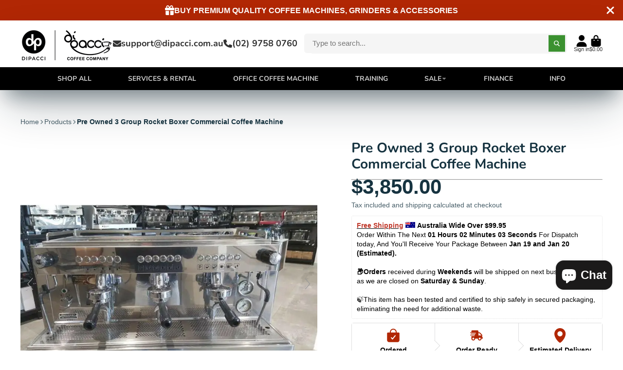

--- FILE ---
content_type: text/html; charset=utf-8
request_url: https://dipacci.com.au/products/pre-owned-3-group-rocket-boxer-commercial-coffee-machine
body_size: 123362
content:















<!doctype html>
<html class="no-js" lang="en">
  <head>


    
<script type="application/ld+json">
{
	"@context": "http://schema.org",
	"@type": "LocalBusiness",
	"name": "Di Pacci Coffee Company",
	"description": "Di Pacci Coffee Company specializes in providing high-quality coffee equipment and accessories for both home and commercial use. They offer a wide range of brand-new and used coffee machines, grinders, and brewing accessories, catering to coffee enthusiasts and professionals alike. Dedicated to customer satisfaction, Di Pacci focuses on delivering reliable products and exceptional service. With a commitment to affordability and quality, their products are available through their online store and retail locations, making premium coffee equipment accessible to all.",
	"logo": "https://dipacci.com.au/cdn/shop/files/MainDipacciLogo-03_98a98a0c-eac1-409f-bf17-6579409d74ca_220x.png?v=1736110050",
	"url": "https://dipacci.com.au",
	"telephone": "(02) 9758 0760",
	"sameAs": ["https://twitter.com/di_pacci","https://www.facebook.com/dipaccicoffeecompany/","https://www.youtube.com/channel/UCrZeTMlFNN4-xMDyNKmeSEg","https://www.instagram.com/dipaccicoffeeco/?hl=en"],
	"address": {
		"@type": "PostalAddress",
		"streetAddress": "97-99 chapel st",
		"addressLocality": "Roselands",
		"postalCode": "2196",
		"addressCountry": "Australia"
	}
}
</script>    

  
<meta name="google-site-verification" content="wf9ifDXJEw8vWDvZqkd6shUeKt6CBiRdlcGlboZnnzM" />


<meta charset="utf-8">
    <meta http-equiv="X-UA-Compatible" content="IE=edge">
    <meta name="viewport" content="width=device-width,initial-scale=1">
    <meta name="theme-color" content="">
    <link rel="canonical" href="https://dipacci.com.au/products/pre-owned-3-group-rocket-boxer-commercial-coffee-machine">
    <link rel="preconnect" href="https://cdn.shopify.com" crossorigin><link rel="icon" type="image/png" href="//dipacci.com.au/cdn/shop/files/DP_Logo_16px_430x_60a3fe29-5096-4978-87bd-5874ecf06a4f_32x32_1_32x32.png?v=1700090112"><link rel="preconnect" href="https://fonts.shopifycdn.com" crossorigin><title>
      Buy Pre Owned 3 Group Rocket Boxer Commercial Coffee
 &ndash; Australia - Di Pacci</title>
    
      <meta name="description" content="Discover the incredible Pre Owned 3 Group Rocket Boxer Coffee Machine! A powerful workhorse that produces phenomenal coffee. Fully serviced &amp; safety checked for exceptional performance. Grab yours now!">
    
    

<meta property="og:site_name" content="Australia - Di Pacci">
<meta property="og:url" content="https://dipacci.com.au/products/pre-owned-3-group-rocket-boxer-commercial-coffee-machine">
<meta property="og:title" content="Buy Pre Owned 3 Group Rocket Boxer Commercial Coffee">
<meta property="og:type" content="product">
<meta property="og:description" content="Discover the incredible Pre Owned 3 Group Rocket Boxer Coffee Machine! A powerful workhorse that produces phenomenal coffee. Fully serviced &amp; safety checked for exceptional performance. Grab yours now!"><meta property="og:image" content="http://dipacci.com.au/cdn/shop/files/pre-owned-3-group-rocket-boxer-commercial-coffee-machine-all-di-pacci-825.webp?v=1701957503">
  <meta property="og:image:secure_url" content="https://dipacci.com.au/cdn/shop/files/pre-owned-3-group-rocket-boxer-commercial-coffee-machine-all-di-pacci-825.webp?v=1701957503">
  <meta property="og:image:width" content="800">
  <meta property="og:image:height" content="800"><meta property="og:price:amount" content="3,850.00">
  <meta property="og:price:currency" content="AUD"><meta name="twitter:site" content="@di_pacci?lang=en"><meta name="twitter:card" content="summary_large_image">
<meta name="twitter:title" content="Buy Pre Owned 3 Group Rocket Boxer Commercial Coffee">
<meta name="twitter:description" content="Discover the incredible Pre Owned 3 Group Rocket Boxer Coffee Machine! A powerful workhorse that produces phenomenal coffee. Fully serviced &amp; safety checked for exceptional performance. Grab yours now!">

    
  <script>window.performance && window.performance.mark && window.performance.mark('shopify.content_for_header.start');</script><meta name="facebook-domain-verification" content="gapz40h76np9nuue378y892eea70mj">
<meta id="shopify-digital-wallet" name="shopify-digital-wallet" content="/48720150691/digital_wallets/dialog">
<meta name="shopify-checkout-api-token" content="6ba66fa11da5dad918f04ac6fe11ba1c">
<meta id="in-context-paypal-metadata" data-shop-id="48720150691" data-venmo-supported="false" data-environment="production" data-locale="en_US" data-paypal-v4="true" data-currency="AUD">
<link rel="alternate" type="application/json+oembed" href="https://dipacci.com.au/products/pre-owned-3-group-rocket-boxer-commercial-coffee-machine.oembed">
<script async="async" src="/checkouts/internal/preloads.js?locale=en-AU"></script>
<link rel="preconnect" href="https://shop.app" crossorigin="anonymous">
<script async="async" src="https://shop.app/checkouts/internal/preloads.js?locale=en-AU&shop_id=48720150691" crossorigin="anonymous"></script>
<script id="apple-pay-shop-capabilities" type="application/json">{"shopId":48720150691,"countryCode":"AU","currencyCode":"AUD","merchantCapabilities":["supports3DS"],"merchantId":"gid:\/\/shopify\/Shop\/48720150691","merchantName":"Australia - Di Pacci","requiredBillingContactFields":["postalAddress","email","phone"],"requiredShippingContactFields":["postalAddress","email","phone"],"shippingType":"shipping","supportedNetworks":["visa","masterCard","amex","jcb"],"total":{"type":"pending","label":"Australia - Di Pacci","amount":"1.00"},"shopifyPaymentsEnabled":true,"supportsSubscriptions":true}</script>
<script id="shopify-features" type="application/json">{"accessToken":"6ba66fa11da5dad918f04ac6fe11ba1c","betas":["rich-media-storefront-analytics"],"domain":"dipacci.com.au","predictiveSearch":true,"shopId":48720150691,"locale":"en"}</script>
<script>var Shopify = Shopify || {};
Shopify.shop = "dipacci.myshopify.com";
Shopify.locale = "en";
Shopify.currency = {"active":"AUD","rate":"1.0"};
Shopify.country = "AU";
Shopify.theme = {"name":"SHOWTIME - NEW THEME ","id":138139107587,"schema_name":"ShowTime","schema_version":"7.13.1","theme_store_id":null,"role":"main"};
Shopify.theme.handle = "null";
Shopify.theme.style = {"id":null,"handle":null};
Shopify.cdnHost = "dipacci.com.au/cdn";
Shopify.routes = Shopify.routes || {};
Shopify.routes.root = "/";</script>
<script type="module">!function(o){(o.Shopify=o.Shopify||{}).modules=!0}(window);</script>
<script>!function(o){function n(){var o=[];function n(){o.push(Array.prototype.slice.apply(arguments))}return n.q=o,n}var t=o.Shopify=o.Shopify||{};t.loadFeatures=n(),t.autoloadFeatures=n()}(window);</script>
<script>
  window.ShopifyPay = window.ShopifyPay || {};
  window.ShopifyPay.apiHost = "shop.app\/pay";
  window.ShopifyPay.redirectState = null;
</script>
<script id="shop-js-analytics" type="application/json">{"pageType":"product"}</script>
<script defer="defer" async type="module" src="//dipacci.com.au/cdn/shopifycloud/shop-js/modules/v2/client.init-shop-cart-sync_C5BV16lS.en.esm.js"></script>
<script defer="defer" async type="module" src="//dipacci.com.au/cdn/shopifycloud/shop-js/modules/v2/chunk.common_CygWptCX.esm.js"></script>
<script type="module">
  await import("//dipacci.com.au/cdn/shopifycloud/shop-js/modules/v2/client.init-shop-cart-sync_C5BV16lS.en.esm.js");
await import("//dipacci.com.au/cdn/shopifycloud/shop-js/modules/v2/chunk.common_CygWptCX.esm.js");

  window.Shopify.SignInWithShop?.initShopCartSync?.({"fedCMEnabled":true,"windoidEnabled":true});

</script>
<script>
  window.Shopify = window.Shopify || {};
  if (!window.Shopify.featureAssets) window.Shopify.featureAssets = {};
  window.Shopify.featureAssets['shop-js'] = {"shop-cart-sync":["modules/v2/client.shop-cart-sync_ZFArdW7E.en.esm.js","modules/v2/chunk.common_CygWptCX.esm.js"],"init-fed-cm":["modules/v2/client.init-fed-cm_CmiC4vf6.en.esm.js","modules/v2/chunk.common_CygWptCX.esm.js"],"shop-button":["modules/v2/client.shop-button_tlx5R9nI.en.esm.js","modules/v2/chunk.common_CygWptCX.esm.js"],"shop-cash-offers":["modules/v2/client.shop-cash-offers_DOA2yAJr.en.esm.js","modules/v2/chunk.common_CygWptCX.esm.js","modules/v2/chunk.modal_D71HUcav.esm.js"],"init-windoid":["modules/v2/client.init-windoid_sURxWdc1.en.esm.js","modules/v2/chunk.common_CygWptCX.esm.js"],"shop-toast-manager":["modules/v2/client.shop-toast-manager_ClPi3nE9.en.esm.js","modules/v2/chunk.common_CygWptCX.esm.js"],"init-shop-email-lookup-coordinator":["modules/v2/client.init-shop-email-lookup-coordinator_B8hsDcYM.en.esm.js","modules/v2/chunk.common_CygWptCX.esm.js"],"init-shop-cart-sync":["modules/v2/client.init-shop-cart-sync_C5BV16lS.en.esm.js","modules/v2/chunk.common_CygWptCX.esm.js"],"avatar":["modules/v2/client.avatar_BTnouDA3.en.esm.js"],"pay-button":["modules/v2/client.pay-button_FdsNuTd3.en.esm.js","modules/v2/chunk.common_CygWptCX.esm.js"],"init-customer-accounts":["modules/v2/client.init-customer-accounts_DxDtT_ad.en.esm.js","modules/v2/client.shop-login-button_C5VAVYt1.en.esm.js","modules/v2/chunk.common_CygWptCX.esm.js","modules/v2/chunk.modal_D71HUcav.esm.js"],"init-shop-for-new-customer-accounts":["modules/v2/client.init-shop-for-new-customer-accounts_ChsxoAhi.en.esm.js","modules/v2/client.shop-login-button_C5VAVYt1.en.esm.js","modules/v2/chunk.common_CygWptCX.esm.js","modules/v2/chunk.modal_D71HUcav.esm.js"],"shop-login-button":["modules/v2/client.shop-login-button_C5VAVYt1.en.esm.js","modules/v2/chunk.common_CygWptCX.esm.js","modules/v2/chunk.modal_D71HUcav.esm.js"],"init-customer-accounts-sign-up":["modules/v2/client.init-customer-accounts-sign-up_CPSyQ0Tj.en.esm.js","modules/v2/client.shop-login-button_C5VAVYt1.en.esm.js","modules/v2/chunk.common_CygWptCX.esm.js","modules/v2/chunk.modal_D71HUcav.esm.js"],"shop-follow-button":["modules/v2/client.shop-follow-button_Cva4Ekp9.en.esm.js","modules/v2/chunk.common_CygWptCX.esm.js","modules/v2/chunk.modal_D71HUcav.esm.js"],"checkout-modal":["modules/v2/client.checkout-modal_BPM8l0SH.en.esm.js","modules/v2/chunk.common_CygWptCX.esm.js","modules/v2/chunk.modal_D71HUcav.esm.js"],"lead-capture":["modules/v2/client.lead-capture_Bi8yE_yS.en.esm.js","modules/v2/chunk.common_CygWptCX.esm.js","modules/v2/chunk.modal_D71HUcav.esm.js"],"shop-login":["modules/v2/client.shop-login_D6lNrXab.en.esm.js","modules/v2/chunk.common_CygWptCX.esm.js","modules/v2/chunk.modal_D71HUcav.esm.js"],"payment-terms":["modules/v2/client.payment-terms_CZxnsJam.en.esm.js","modules/v2/chunk.common_CygWptCX.esm.js","modules/v2/chunk.modal_D71HUcav.esm.js"]};
</script>
<script>(function() {
  var isLoaded = false;
  function asyncLoad() {
    if (isLoaded) return;
    isLoaded = true;
    var urls = ["https:\/\/cdn-app.sealsubscriptions.com\/shopify\/public\/js\/sealsubscriptions.js?shop=dipacci.myshopify.com","\/\/www.powr.io\/powr.js?powr-token=dipacci.myshopify.com\u0026external-type=shopify\u0026shop=dipacci.myshopify.com","https:\/\/creditsyard.com\/js\/integrations\/script.js?shop=dipacci.myshopify.com","\/\/cdn.shopify.com\/proxy\/468a4f27e04ad00bad90ab0967a20ec19bed3b2924b6c297a6d2eb7aee859175\/cdn-scripts.signifyd.com\/shopify\/script-tag.js?shop=dipacci.myshopify.com\u0026sp-cache-control=cHVibGljLCBtYXgtYWdlPTkwMA","\/\/cdn.shopify.com\/proxy\/9501805ec6a71311b1fef8bfac1715f37f2cef7d09846a2a02a5ff04a864e94e\/sbzstag.cirkleinc.com\/?shop=dipacci.myshopify.com\u0026sp-cache-control=cHVibGljLCBtYXgtYWdlPTkwMA","https:\/\/na.shgcdn3.com\/pixel-collector.js?shop=dipacci.myshopify.com"];
    for (var i = 0; i < urls.length; i++) {
      var s = document.createElement('script');
      s.type = 'text/javascript';
      s.async = true;
      s.src = urls[i];
      var x = document.getElementsByTagName('script')[0];
      x.parentNode.insertBefore(s, x);
    }
  };
  if(window.attachEvent) {
    window.attachEvent('onload', asyncLoad);
  } else {
    window.addEventListener('load', asyncLoad, false);
  }
})();</script>
<script id="__st">var __st={"a":48720150691,"offset":39600,"reqid":"2a19c685-d8fc-4932-a036-061f494f6f41-1768827514","pageurl":"dipacci.com.au\/products\/pre-owned-3-group-rocket-boxer-commercial-coffee-machine","u":"939851af4a0a","p":"product","rtyp":"product","rid":6539173298339};</script>
<script>window.ShopifyPaypalV4VisibilityTracking = true;</script>
<script id="captcha-bootstrap">!function(){'use strict';const t='contact',e='account',n='new_comment',o=[[t,t],['blogs',n],['comments',n],[t,'customer']],c=[[e,'customer_login'],[e,'guest_login'],[e,'recover_customer_password'],[e,'create_customer']],r=t=>t.map((([t,e])=>`form[action*='/${t}']:not([data-nocaptcha='true']) input[name='form_type'][value='${e}']`)).join(','),a=t=>()=>t?[...document.querySelectorAll(t)].map((t=>t.form)):[];function s(){const t=[...o],e=r(t);return a(e)}const i='password',u='form_key',d=['recaptcha-v3-token','g-recaptcha-response','h-captcha-response',i],f=()=>{try{return window.sessionStorage}catch{return}},m='__shopify_v',_=t=>t.elements[u];function p(t,e,n=!1){try{const o=window.sessionStorage,c=JSON.parse(o.getItem(e)),{data:r}=function(t){const{data:e,action:n}=t;return t[m]||n?{data:e,action:n}:{data:t,action:n}}(c);for(const[e,n]of Object.entries(r))t.elements[e]&&(t.elements[e].value=n);n&&o.removeItem(e)}catch(o){console.error('form repopulation failed',{error:o})}}const l='form_type',E='cptcha';function T(t){t.dataset[E]=!0}const w=window,h=w.document,L='Shopify',v='ce_forms',y='captcha';let A=!1;((t,e)=>{const n=(g='f06e6c50-85a8-45c8-87d0-21a2b65856fe',I='https://cdn.shopify.com/shopifycloud/storefront-forms-hcaptcha/ce_storefront_forms_captcha_hcaptcha.v1.5.2.iife.js',D={infoText:'Protected by hCaptcha',privacyText:'Privacy',termsText:'Terms'},(t,e,n)=>{const o=w[L][v],c=o.bindForm;if(c)return c(t,g,e,D).then(n);var r;o.q.push([[t,g,e,D],n]),r=I,A||(h.body.append(Object.assign(h.createElement('script'),{id:'captcha-provider',async:!0,src:r})),A=!0)});var g,I,D;w[L]=w[L]||{},w[L][v]=w[L][v]||{},w[L][v].q=[],w[L][y]=w[L][y]||{},w[L][y].protect=function(t,e){n(t,void 0,e),T(t)},Object.freeze(w[L][y]),function(t,e,n,w,h,L){const[v,y,A,g]=function(t,e,n){const i=e?o:[],u=t?c:[],d=[...i,...u],f=r(d),m=r(i),_=r(d.filter((([t,e])=>n.includes(e))));return[a(f),a(m),a(_),s()]}(w,h,L),I=t=>{const e=t.target;return e instanceof HTMLFormElement?e:e&&e.form},D=t=>v().includes(t);t.addEventListener('submit',(t=>{const e=I(t);if(!e)return;const n=D(e)&&!e.dataset.hcaptchaBound&&!e.dataset.recaptchaBound,o=_(e),c=g().includes(e)&&(!o||!o.value);(n||c)&&t.preventDefault(),c&&!n&&(function(t){try{if(!f())return;!function(t){const e=f();if(!e)return;const n=_(t);if(!n)return;const o=n.value;o&&e.removeItem(o)}(t);const e=Array.from(Array(32),(()=>Math.random().toString(36)[2])).join('');!function(t,e){_(t)||t.append(Object.assign(document.createElement('input'),{type:'hidden',name:u})),t.elements[u].value=e}(t,e),function(t,e){const n=f();if(!n)return;const o=[...t.querySelectorAll(`input[type='${i}']`)].map((({name:t})=>t)),c=[...d,...o],r={};for(const[a,s]of new FormData(t).entries())c.includes(a)||(r[a]=s);n.setItem(e,JSON.stringify({[m]:1,action:t.action,data:r}))}(t,e)}catch(e){console.error('failed to persist form',e)}}(e),e.submit())}));const S=(t,e)=>{t&&!t.dataset[E]&&(n(t,e.some((e=>e===t))),T(t))};for(const o of['focusin','change'])t.addEventListener(o,(t=>{const e=I(t);D(e)&&S(e,y())}));const B=e.get('form_key'),M=e.get(l),P=B&&M;t.addEventListener('DOMContentLoaded',(()=>{const t=y();if(P)for(const e of t)e.elements[l].value===M&&p(e,B);[...new Set([...A(),...v().filter((t=>'true'===t.dataset.shopifyCaptcha))])].forEach((e=>S(e,t)))}))}(h,new URLSearchParams(w.location.search),n,t,e,['guest_login'])})(!0,!0)}();</script>
<script integrity="sha256-4kQ18oKyAcykRKYeNunJcIwy7WH5gtpwJnB7kiuLZ1E=" data-source-attribution="shopify.loadfeatures" defer="defer" src="//dipacci.com.au/cdn/shopifycloud/storefront/assets/storefront/load_feature-a0a9edcb.js" crossorigin="anonymous"></script>
<script crossorigin="anonymous" defer="defer" src="//dipacci.com.au/cdn/shopifycloud/storefront/assets/shopify_pay/storefront-65b4c6d7.js?v=20250812"></script>
<script data-source-attribution="shopify.dynamic_checkout.dynamic.init">var Shopify=Shopify||{};Shopify.PaymentButton=Shopify.PaymentButton||{isStorefrontPortableWallets:!0,init:function(){window.Shopify.PaymentButton.init=function(){};var t=document.createElement("script");t.src="https://dipacci.com.au/cdn/shopifycloud/portable-wallets/latest/portable-wallets.en.js",t.type="module",document.head.appendChild(t)}};
</script>
<script data-source-attribution="shopify.dynamic_checkout.buyer_consent">
  function portableWalletsHideBuyerConsent(e){var t=document.getElementById("shopify-buyer-consent"),n=document.getElementById("shopify-subscription-policy-button");t&&n&&(t.classList.add("hidden"),t.setAttribute("aria-hidden","true"),n.removeEventListener("click",e))}function portableWalletsShowBuyerConsent(e){var t=document.getElementById("shopify-buyer-consent"),n=document.getElementById("shopify-subscription-policy-button");t&&n&&(t.classList.remove("hidden"),t.removeAttribute("aria-hidden"),n.addEventListener("click",e))}window.Shopify?.PaymentButton&&(window.Shopify.PaymentButton.hideBuyerConsent=portableWalletsHideBuyerConsent,window.Shopify.PaymentButton.showBuyerConsent=portableWalletsShowBuyerConsent);
</script>
<script>
  function portableWalletsCleanup(e){e&&e.src&&console.error("Failed to load portable wallets script "+e.src);var t=document.querySelectorAll("shopify-accelerated-checkout .shopify-payment-button__skeleton, shopify-accelerated-checkout-cart .wallet-cart-button__skeleton"),e=document.getElementById("shopify-buyer-consent");for(let e=0;e<t.length;e++)t[e].remove();e&&e.remove()}function portableWalletsNotLoadedAsModule(e){e instanceof ErrorEvent&&"string"==typeof e.message&&e.message.includes("import.meta")&&"string"==typeof e.filename&&e.filename.includes("portable-wallets")&&(window.removeEventListener("error",portableWalletsNotLoadedAsModule),window.Shopify.PaymentButton.failedToLoad=e,"loading"===document.readyState?document.addEventListener("DOMContentLoaded",window.Shopify.PaymentButton.init):window.Shopify.PaymentButton.init())}window.addEventListener("error",portableWalletsNotLoadedAsModule);
</script>

<script type="module" src="https://dipacci.com.au/cdn/shopifycloud/portable-wallets/latest/portable-wallets.en.js" onError="portableWalletsCleanup(this)" crossorigin="anonymous"></script>
<script nomodule>
  document.addEventListener("DOMContentLoaded", portableWalletsCleanup);
</script>

<link id="shopify-accelerated-checkout-styles" rel="stylesheet" media="screen" href="https://dipacci.com.au/cdn/shopifycloud/portable-wallets/latest/accelerated-checkout-backwards-compat.css" crossorigin="anonymous">
<style id="shopify-accelerated-checkout-cart">
        #shopify-buyer-consent {
  margin-top: 1em;
  display: inline-block;
  width: 100%;
}

#shopify-buyer-consent.hidden {
  display: none;
}

#shopify-subscription-policy-button {
  background: none;
  border: none;
  padding: 0;
  text-decoration: underline;
  font-size: inherit;
  cursor: pointer;
}

#shopify-subscription-policy-button::before {
  box-shadow: none;
}

      </style>

<script>window.performance && window.performance.mark && window.performance.mark('shopify.content_for_header.end');</script>
  





  <script type="text/javascript">
    
      window.__shgMoneyFormat = window.__shgMoneyFormat || {"AED":{"currency":"AED","currency_symbol":"د.إ","currency_symbol_location":"left","decimal_places":2,"decimal_separator":".","thousands_separator":","},"AFN":{"currency":"AFN","currency_symbol":"؋","currency_symbol_location":"left","decimal_places":2,"decimal_separator":".","thousands_separator":","},"ALL":{"currency":"ALL","currency_symbol":"L","currency_symbol_location":"left","decimal_places":2,"decimal_separator":".","thousands_separator":","},"AMD":{"currency":"AMD","currency_symbol":"դր.","currency_symbol_location":"left","decimal_places":2,"decimal_separator":".","thousands_separator":","},"ANG":{"currency":"ANG","currency_symbol":"ƒ","currency_symbol_location":"left","decimal_places":2,"decimal_separator":".","thousands_separator":","},"AUD":{"currency":"AUD","currency_symbol":"$","currency_symbol_location":"left","decimal_places":2,"decimal_separator":".","thousands_separator":","},"AWG":{"currency":"AWG","currency_symbol":"ƒ","currency_symbol_location":"left","decimal_places":2,"decimal_separator":".","thousands_separator":","},"AZN":{"currency":"AZN","currency_symbol":"₼","currency_symbol_location":"left","decimal_places":2,"decimal_separator":".","thousands_separator":","},"BAM":{"currency":"BAM","currency_symbol":"КМ","currency_symbol_location":"left","decimal_places":2,"decimal_separator":".","thousands_separator":","},"BBD":{"currency":"BBD","currency_symbol":"$","currency_symbol_location":"left","decimal_places":2,"decimal_separator":".","thousands_separator":","},"BDT":{"currency":"BDT","currency_symbol":"৳","currency_symbol_location":"left","decimal_places":2,"decimal_separator":".","thousands_separator":","},"BIF":{"currency":"BIF","currency_symbol":"Fr","currency_symbol_location":"left","decimal_places":2,"decimal_separator":".","thousands_separator":","},"BND":{"currency":"BND","currency_symbol":"$","currency_symbol_location":"left","decimal_places":2,"decimal_separator":".","thousands_separator":","},"BOB":{"currency":"BOB","currency_symbol":"Bs.","currency_symbol_location":"left","decimal_places":2,"decimal_separator":".","thousands_separator":","},"BSD":{"currency":"BSD","currency_symbol":"$","currency_symbol_location":"left","decimal_places":2,"decimal_separator":".","thousands_separator":","},"BWP":{"currency":"BWP","currency_symbol":"P","currency_symbol_location":"left","decimal_places":2,"decimal_separator":".","thousands_separator":","},"BZD":{"currency":"BZD","currency_symbol":"$","currency_symbol_location":"left","decimal_places":2,"decimal_separator":".","thousands_separator":","},"CAD":{"currency":"CAD","currency_symbol":"$","currency_symbol_location":"left","decimal_places":2,"decimal_separator":".","thousands_separator":","},"CDF":{"currency":"CDF","currency_symbol":"Fr","currency_symbol_location":"left","decimal_places":2,"decimal_separator":".","thousands_separator":","},"CHF":{"currency":"CHF","currency_symbol":"CHF","currency_symbol_location":"left","decimal_places":2,"decimal_separator":".","thousands_separator":","},"CNY":{"currency":"CNY","currency_symbol":"¥","currency_symbol_location":"left","decimal_places":2,"decimal_separator":".","thousands_separator":","},"CRC":{"currency":"CRC","currency_symbol":"₡","currency_symbol_location":"left","decimal_places":2,"decimal_separator":".","thousands_separator":","},"CVE":{"currency":"CVE","currency_symbol":"$","currency_symbol_location":"left","decimal_places":2,"decimal_separator":".","thousands_separator":","},"CZK":{"currency":"CZK","currency_symbol":"Kč","currency_symbol_location":"left","decimal_places":2,"decimal_separator":".","thousands_separator":","},"DJF":{"currency":"DJF","currency_symbol":"Fdj","currency_symbol_location":"left","decimal_places":2,"decimal_separator":".","thousands_separator":","},"DKK":{"currency":"DKK","currency_symbol":"kr.","currency_symbol_location":"left","decimal_places":2,"decimal_separator":".","thousands_separator":","},"DOP":{"currency":"DOP","currency_symbol":"$","currency_symbol_location":"left","decimal_places":2,"decimal_separator":".","thousands_separator":","},"DZD":{"currency":"DZD","currency_symbol":"د.ج","currency_symbol_location":"left","decimal_places":2,"decimal_separator":".","thousands_separator":","},"EGP":{"currency":"EGP","currency_symbol":"ج.م","currency_symbol_location":"left","decimal_places":2,"decimal_separator":".","thousands_separator":","},"ETB":{"currency":"ETB","currency_symbol":"Br","currency_symbol_location":"left","decimal_places":2,"decimal_separator":".","thousands_separator":","},"EUR":{"currency":"EUR","currency_symbol":"€","currency_symbol_location":"left","decimal_places":2,"decimal_separator":".","thousands_separator":","},"FJD":{"currency":"FJD","currency_symbol":"$","currency_symbol_location":"left","decimal_places":2,"decimal_separator":".","thousands_separator":","},"FKP":{"currency":"FKP","currency_symbol":"£","currency_symbol_location":"left","decimal_places":2,"decimal_separator":".","thousands_separator":","},"GBP":{"currency":"GBP","currency_symbol":"£","currency_symbol_location":"left","decimal_places":2,"decimal_separator":".","thousands_separator":","},"GMD":{"currency":"GMD","currency_symbol":"D","currency_symbol_location":"left","decimal_places":2,"decimal_separator":".","thousands_separator":","},"GNF":{"currency":"GNF","currency_symbol":"Fr","currency_symbol_location":"left","decimal_places":2,"decimal_separator":".","thousands_separator":","},"GTQ":{"currency":"GTQ","currency_symbol":"Q","currency_symbol_location":"left","decimal_places":2,"decimal_separator":".","thousands_separator":","},"GYD":{"currency":"GYD","currency_symbol":"$","currency_symbol_location":"left","decimal_places":2,"decimal_separator":".","thousands_separator":","},"HKD":{"currency":"HKD","currency_symbol":"$","currency_symbol_location":"left","decimal_places":2,"decimal_separator":".","thousands_separator":","},"HNL":{"currency":"HNL","currency_symbol":"L","currency_symbol_location":"left","decimal_places":2,"decimal_separator":".","thousands_separator":","},"HUF":{"currency":"HUF","currency_symbol":"Ft","currency_symbol_location":"left","decimal_places":2,"decimal_separator":".","thousands_separator":","},"IDR":{"currency":"IDR","currency_symbol":"Rp","currency_symbol_location":"left","decimal_places":2,"decimal_separator":".","thousands_separator":","},"ILS":{"currency":"ILS","currency_symbol":"₪","currency_symbol_location":"left","decimal_places":2,"decimal_separator":".","thousands_separator":","},"INR":{"currency":"INR","currency_symbol":"₹","currency_symbol_location":"left","decimal_places":2,"decimal_separator":".","thousands_separator":","},"ISK":{"currency":"ISK","currency_symbol":"kr.","currency_symbol_location":"left","decimal_places":2,"decimal_separator":".","thousands_separator":","},"JMD":{"currency":"JMD","currency_symbol":"$","currency_symbol_location":"left","decimal_places":2,"decimal_separator":".","thousands_separator":","},"JPY":{"currency":"JPY","currency_symbol":"¥","currency_symbol_location":"left","decimal_places":2,"decimal_separator":".","thousands_separator":","},"KES":{"currency":"KES","currency_symbol":"KSh","currency_symbol_location":"left","decimal_places":2,"decimal_separator":".","thousands_separator":","},"KGS":{"currency":"KGS","currency_symbol":"som","currency_symbol_location":"left","decimal_places":2,"decimal_separator":".","thousands_separator":","},"KHR":{"currency":"KHR","currency_symbol":"៛","currency_symbol_location":"left","decimal_places":2,"decimal_separator":".","thousands_separator":","},"KMF":{"currency":"KMF","currency_symbol":"Fr","currency_symbol_location":"left","decimal_places":2,"decimal_separator":".","thousands_separator":","},"KRW":{"currency":"KRW","currency_symbol":"₩","currency_symbol_location":"left","decimal_places":2,"decimal_separator":".","thousands_separator":","},"KYD":{"currency":"KYD","currency_symbol":"$","currency_symbol_location":"left","decimal_places":2,"decimal_separator":".","thousands_separator":","},"KZT":{"currency":"KZT","currency_symbol":"₸","currency_symbol_location":"left","decimal_places":2,"decimal_separator":".","thousands_separator":","},"LAK":{"currency":"LAK","currency_symbol":"₭","currency_symbol_location":"left","decimal_places":2,"decimal_separator":".","thousands_separator":","},"LBP":{"currency":"LBP","currency_symbol":"ل.ل","currency_symbol_location":"left","decimal_places":2,"decimal_separator":".","thousands_separator":","},"LKR":{"currency":"LKR","currency_symbol":"₨","currency_symbol_location":"left","decimal_places":2,"decimal_separator":".","thousands_separator":","},"MAD":{"currency":"MAD","currency_symbol":"د.م.","currency_symbol_location":"left","decimal_places":2,"decimal_separator":".","thousands_separator":","},"MDL":{"currency":"MDL","currency_symbol":"L","currency_symbol_location":"left","decimal_places":2,"decimal_separator":".","thousands_separator":","},"MKD":{"currency":"MKD","currency_symbol":"ден","currency_symbol_location":"left","decimal_places":2,"decimal_separator":".","thousands_separator":","},"MMK":{"currency":"MMK","currency_symbol":"K","currency_symbol_location":"left","decimal_places":2,"decimal_separator":".","thousands_separator":","},"MNT":{"currency":"MNT","currency_symbol":"₮","currency_symbol_location":"left","decimal_places":2,"decimal_separator":".","thousands_separator":","},"MOP":{"currency":"MOP","currency_symbol":"P","currency_symbol_location":"left","decimal_places":2,"decimal_separator":".","thousands_separator":","},"MUR":{"currency":"MUR","currency_symbol":"₨","currency_symbol_location":"left","decimal_places":2,"decimal_separator":".","thousands_separator":","},"MVR":{"currency":"MVR","currency_symbol":"MVR","currency_symbol_location":"left","decimal_places":2,"decimal_separator":".","thousands_separator":","},"MWK":{"currency":"MWK","currency_symbol":"MK","currency_symbol_location":"left","decimal_places":2,"decimal_separator":".","thousands_separator":","},"MYR":{"currency":"MYR","currency_symbol":"RM","currency_symbol_location":"left","decimal_places":2,"decimal_separator":".","thousands_separator":","},"NGN":{"currency":"NGN","currency_symbol":"₦","currency_symbol_location":"left","decimal_places":2,"decimal_separator":".","thousands_separator":","},"NIO":{"currency":"NIO","currency_symbol":"C$","currency_symbol_location":"left","decimal_places":2,"decimal_separator":".","thousands_separator":","},"NPR":{"currency":"NPR","currency_symbol":"Rs.","currency_symbol_location":"left","decimal_places":2,"decimal_separator":".","thousands_separator":","},"NZD":{"currency":"NZD","currency_symbol":"$","currency_symbol_location":"left","decimal_places":2,"decimal_separator":".","thousands_separator":","},"PEN":{"currency":"PEN","currency_symbol":"S/","currency_symbol_location":"left","decimal_places":2,"decimal_separator":".","thousands_separator":","},"PGK":{"currency":"PGK","currency_symbol":"K","currency_symbol_location":"left","decimal_places":2,"decimal_separator":".","thousands_separator":","},"PHP":{"currency":"PHP","currency_symbol":"₱","currency_symbol_location":"left","decimal_places":2,"decimal_separator":".","thousands_separator":","},"PKR":{"currency":"PKR","currency_symbol":"₨","currency_symbol_location":"left","decimal_places":2,"decimal_separator":".","thousands_separator":","},"PLN":{"currency":"PLN","currency_symbol":"zł","currency_symbol_location":"left","decimal_places":2,"decimal_separator":".","thousands_separator":","},"PYG":{"currency":"PYG","currency_symbol":"₲","currency_symbol_location":"left","decimal_places":2,"decimal_separator":".","thousands_separator":","},"QAR":{"currency":"QAR","currency_symbol":"ر.ق","currency_symbol_location":"left","decimal_places":2,"decimal_separator":".","thousands_separator":","},"RON":{"currency":"RON","currency_symbol":"Lei","currency_symbol_location":"left","decimal_places":2,"decimal_separator":".","thousands_separator":","},"RSD":{"currency":"RSD","currency_symbol":"РСД","currency_symbol_location":"left","decimal_places":2,"decimal_separator":".","thousands_separator":","},"RWF":{"currency":"RWF","currency_symbol":"FRw","currency_symbol_location":"left","decimal_places":2,"decimal_separator":".","thousands_separator":","},"SAR":{"currency":"SAR","currency_symbol":"ر.س","currency_symbol_location":"left","decimal_places":2,"decimal_separator":".","thousands_separator":","},"SBD":{"currency":"SBD","currency_symbol":"$","currency_symbol_location":"left","decimal_places":2,"decimal_separator":".","thousands_separator":","},"SEK":{"currency":"SEK","currency_symbol":"kr","currency_symbol_location":"left","decimal_places":2,"decimal_separator":".","thousands_separator":","},"SGD":{"currency":"SGD","currency_symbol":"$","currency_symbol_location":"left","decimal_places":2,"decimal_separator":".","thousands_separator":","},"SHP":{"currency":"SHP","currency_symbol":"£","currency_symbol_location":"left","decimal_places":2,"decimal_separator":".","thousands_separator":","},"SLL":{"currency":"SLL","currency_symbol":"Le","currency_symbol_location":"left","decimal_places":2,"decimal_separator":".","thousands_separator":","},"STD":{"currency":"STD","currency_symbol":"Db","currency_symbol_location":"left","decimal_places":2,"decimal_separator":".","thousands_separator":","},"THB":{"currency":"THB","currency_symbol":"฿","currency_symbol_location":"left","decimal_places":2,"decimal_separator":".","thousands_separator":","},"TJS":{"currency":"TJS","currency_symbol":"ЅМ","currency_symbol_location":"left","decimal_places":2,"decimal_separator":".","thousands_separator":","},"TOP":{"currency":"TOP","currency_symbol":"T$","currency_symbol_location":"left","decimal_places":2,"decimal_separator":".","thousands_separator":","},"TTD":{"currency":"TTD","currency_symbol":"$","currency_symbol_location":"left","decimal_places":2,"decimal_separator":".","thousands_separator":","},"TWD":{"currency":"TWD","currency_symbol":"$","currency_symbol_location":"left","decimal_places":2,"decimal_separator":".","thousands_separator":","},"TZS":{"currency":"TZS","currency_symbol":"Sh","currency_symbol_location":"left","decimal_places":2,"decimal_separator":".","thousands_separator":","},"UAH":{"currency":"UAH","currency_symbol":"₴","currency_symbol_location":"left","decimal_places":2,"decimal_separator":".","thousands_separator":","},"UGX":{"currency":"UGX","currency_symbol":"USh","currency_symbol_location":"left","decimal_places":2,"decimal_separator":".","thousands_separator":","},"USD":{"currency":"USD","currency_symbol":"$","currency_symbol_location":"left","decimal_places":2,"decimal_separator":".","thousands_separator":","},"UYU":{"currency":"UYU","currency_symbol":"$U","currency_symbol_location":"left","decimal_places":2,"decimal_separator":".","thousands_separator":","},"UZS":{"currency":"UZS","currency_symbol":"so'm","currency_symbol_location":"left","decimal_places":2,"decimal_separator":".","thousands_separator":","},"VND":{"currency":"VND","currency_symbol":"₫","currency_symbol_location":"left","decimal_places":2,"decimal_separator":".","thousands_separator":","},"VUV":{"currency":"VUV","currency_symbol":"Vt","currency_symbol_location":"left","decimal_places":2,"decimal_separator":".","thousands_separator":","},"WST":{"currency":"WST","currency_symbol":"T","currency_symbol_location":"left","decimal_places":2,"decimal_separator":".","thousands_separator":","},"XAF":{"currency":"XAF","currency_symbol":"CFA","currency_symbol_location":"left","decimal_places":2,"decimal_separator":".","thousands_separator":","},"XCD":{"currency":"XCD","currency_symbol":"$","currency_symbol_location":"left","decimal_places":2,"decimal_separator":".","thousands_separator":","},"XOF":{"currency":"XOF","currency_symbol":"Fr","currency_symbol_location":"left","decimal_places":2,"decimal_separator":".","thousands_separator":","},"XPF":{"currency":"XPF","currency_symbol":"Fr","currency_symbol_location":"left","decimal_places":2,"decimal_separator":".","thousands_separator":","},"YER":{"currency":"YER","currency_symbol":"﷼","currency_symbol_location":"left","decimal_places":2,"decimal_separator":".","thousands_separator":","}};
    
    window.__shgCurrentCurrencyCode = window.__shgCurrentCurrencyCode || {
      currency: "AUD",
      currency_symbol: "$",
      decimal_separator: ".",
      thousands_separator: ",",
      decimal_places: 2,
      currency_symbol_location: "left"
    };
  </script>



    

<style data-shopify>
    
    
    
    
    @font-face {
  font-family: Nunito;
  font-weight: 700;
  font-style: normal;
  font-display: swap;
  src: url("//dipacci.com.au/cdn/fonts/nunito/nunito_n7.37cf9b8cf43b3322f7e6e13ad2aad62ab5dc9109.woff2") format("woff2"),
       url("//dipacci.com.au/cdn/fonts/nunito/nunito_n7.45cfcfadc6630011252d54d5f5a2c7c98f60d5de.woff") format("woff");
}


    :root {
    --font-body-family: Helvetica, Arial, sans-serif;
    --font-body-style: normal;
    --font-body-weight: 400;
    --font-body-weight-bold: 700;

    --font-heading-family: Nunito, sans-serif;
    --font-heading-style: normal;
    --font-heading-weight: 700;

    --font-scale: 1.2;

    
    --color-g-text: #163340;--color-g-text-alpha-80: rgba(15, 36, 45, 0.8);
    --color-g-text-alpha-70: rgba(15, 36, 45, 0.7);
    --color-g-text-alpha-50: rgba(15, 36, 45, 0.5);
    --color-g-text-alpha-60: rgba(15, 36, 45, 0.6);
    --color-g-text-alpha-40: rgba(15, 36, 45, 0.4);
    --color-g-text-alpha-30: rgba(15, 36, 45, 0.3);
    --color-g-text-alpha-20: rgba(15, 36, 45, 0.2);
    --color-g-text-alpha-10: rgba(15, 36, 45, 0.1);

    --color-g-bg: #ffffff;
    --color-g-bg-d5: #f2f2f2;
    --color-g-bg-d15: #e6e6e6;
    --color-g-bg-alpha-0: rgba(255, 255, 255, 0);
    --color-g-bg-alpha-70: rgba(255, 255, 255, 0.7);
    --color-g-bg-border: #cccccc;
    --color-g-fg: #FFFFFF;
    --color-g-fg-alpha-70: rgba(255, 255, 255, 0.7);
    --color-g-fg-alpha-50: rgba(255, 255, 255, 0.5);
    --color-g-fg-d10: #e6e6e6;
    --color-g-fg-d20: #cccccc;
    --color-g-accent: #3EAFE1;
    --color-g-sale: #B12704;
    --color-g-warning: #fd7e14;
    --color-g-success: #198754;
    --color-g-danger: #dc3545;
    --color-g-star-rating: #FFA41C;

    --color-g-button-text: #ffffff;
    --color-g-button-bg: #3b9130;
    --color-g-button-bg-hover: #337e2a;
    --color-g-button-shadow-l1: rgba(12, 30, 10, 0.3);
    --color-g-button-shadow-l2: rgba(12, 30, 10, 0.15);
    --color-g-button-shadow-l3: #1f4c19;
    --color-g-button-bg-gradient: #3de726;

    --color-g-button-buy-it-now-text: #000;
    --color-g-button-buy-it-now-bg: #feaa2c;
    --color-g-button-buy-it-now-bg-hover: #fea013;

    --color-g-product-badge-sale: #DC3545;
    --color-g-product-badge-sold-out: #7D959F;

    --border-radius-base: 1.125rem;
    --border-radius-inner: 0.7rem;
    --border-radius-sm: 0.25rem;
    --transition-base: 0.3s;

    --box-shadow-large: rgb(50 50 93 / 25%) 0px 50px 100px -20px, rgb(0 0 0 / 30%) 0px 30px 60px -30px;

    --container-width: 1800px;
    --container-spacer: min(3rem, 5vw);
    /* --glob-gutter: clamp(3vw, 1.4rem, 30px); */
    --glob-gutter: min(3vw, 1.4rem);
    }
</style>
<link rel="preload" as="font" href="//dipacci.com.au/cdn/fonts/nunito/nunito_n7.37cf9b8cf43b3322f7e6e13ad2aad62ab5dc9109.woff2" type="font/woff2" crossorigin><script>
      document.documentElement.className = document.documentElement.className.replace('no-js', 'js');
      if (Shopify.designMode) {
        document.documentElement.classList.add('shopify-design-mode');
      }
      function lazyImageOnLoad(img) {
        img.setAttribute('loaded', '');
      }
    </script>
  
  <link href="//dipacci.com.au/cdn/shop/t/39/assets/core.css?v=90180048755232954641741225099" rel="stylesheet" type="text/css" media="all" />
  
  
  

<script type="text/javascript">
  
    window.SHG_CUSTOMER = null;
  
</script>










    

<!-- Meta Pixel Code -->
<script>
!function(f,b,e,v,n,t,s)
{if(f.fbq)return;n=f.fbq=function(){n.callMethod?
n.callMethod.apply(n,arguments):n.queue.push(arguments)};
if(!f._fbq)f._fbq=n;n.push=n;n.loaded=!0;n.version='2.0';
n.queue=[];t=b.createElement(e);t.async=!0;
t.src=v;s=b.getElementsByTagName(e)[0];
s.parentNode.insertBefore(t,s)}(window,document,'script',
'https://connect.facebook.net/en_US/fbevents.js');
 fbq('init', '864480034717700'); 
fbq('track', 'PageView');
</script>
<noscript>
 <img data-wpsob="1" data-wpsob-lazy="1" loading="lazy" height="1" width="1" 
src="https://www.facebook.com/tr?id=864480034717700&ev=PageView
&noscript=1"/>
</noscript>
<!-- End Meta Pixel Code -->

    


    





<script data-custom-wpsob="1">function a(e){const t=e.getBoundingClientRect();return t.top>=0&&t.left>=0&&t.bottom<=(window.innerHeight||document.documentElement.clientHeight)&&t.right<=(window.innerWidth||document.documentElement.clientWidth)}function b(e){e.hasAttribute("data-wpsob-width")&&e.removeAttribute("width"),e.hasAttribute("data-wpsob-height")&&e.removeAttribute("height")}function c(){const e=document.querySelectorAll("img");for(let t=0;t<e.length;t++)a(e[t])&&b(e[t])}function d(){const e=document.querySelectorAll("img");for(let t=0;t<e.length;t++)b(e[t])}window.onload=c,window.addEventListener("scroll",d);</script>





<script>
	window.StoreCreditInit = {
		shop: 'dipacci.myshopify.com',
		cashback_widget_status: 1
	}
</script>






<!-- BEGIN app block: shopify://apps/klaviyo-email-marketing-sms/blocks/klaviyo-onsite-embed/2632fe16-c075-4321-a88b-50b567f42507 -->












  <script async src="https://static.klaviyo.com/onsite/js/XiMfcT/klaviyo.js?company_id=XiMfcT"></script>
  <script>!function(){if(!window.klaviyo){window._klOnsite=window._klOnsite||[];try{window.klaviyo=new Proxy({},{get:function(n,i){return"push"===i?function(){var n;(n=window._klOnsite).push.apply(n,arguments)}:function(){for(var n=arguments.length,o=new Array(n),w=0;w<n;w++)o[w]=arguments[w];var t="function"==typeof o[o.length-1]?o.pop():void 0,e=new Promise((function(n){window._klOnsite.push([i].concat(o,[function(i){t&&t(i),n(i)}]))}));return e}}})}catch(n){window.klaviyo=window.klaviyo||[],window.klaviyo.push=function(){var n;(n=window._klOnsite).push.apply(n,arguments)}}}}();</script>

  
    <script id="viewed_product">
      if (item == null) {
        var _learnq = _learnq || [];

        var MetafieldReviews = null
        var MetafieldYotpoRating = null
        var MetafieldYotpoCount = null
        var MetafieldLooxRating = null
        var MetafieldLooxCount = null
        var okendoProduct = null
        var okendoProductReviewCount = null
        var okendoProductReviewAverageValue = null
        try {
          // The following fields are used for Customer Hub recently viewed in order to add reviews.
          // This information is not part of __kla_viewed. Instead, it is part of __kla_viewed_reviewed_items
          MetafieldReviews = {};
          MetafieldYotpoRating = null
          MetafieldYotpoCount = null
          MetafieldLooxRating = null
          MetafieldLooxCount = null

          okendoProduct = null
          // If the okendo metafield is not legacy, it will error, which then requires the new json formatted data
          if (okendoProduct && 'error' in okendoProduct) {
            okendoProduct = null
          }
          okendoProductReviewCount = okendoProduct ? okendoProduct.reviewCount : null
          okendoProductReviewAverageValue = okendoProduct ? okendoProduct.reviewAverageValue : null
        } catch (error) {
          console.error('Error in Klaviyo onsite reviews tracking:', error);
        }

        var item = {
          Name: "Pre Owned 3 Group Rocket Boxer Commercial Coffee Machine",
          ProductID: 6539173298339,
          Categories: ["3 Group Used Coffee Machines","All products","Best Selling Products","Brand New 3 Group Coffee Machines","Buy Second Hand Commercial Coffee Machines | Top Brands \u0026 Great Deals","Newest Products","Products","Refurbished Coffee Machines Australia","Refurbished Coffee Machines for Shops | Refurbished Commercial Coffee Machines | Premium Quality at Affordable Prices"],
          ImageURL: "https://dipacci.com.au/cdn/shop/files/pre-owned-3-group-rocket-boxer-commercial-coffee-machine-all-di-pacci-825_grande.webp?v=1701957503",
          URL: "https://dipacci.com.au/products/pre-owned-3-group-rocket-boxer-commercial-coffee-machine",
          Brand: "dipacci",
          Price: "$3,850.00",
          Value: "3,850.00",
          CompareAtPrice: "$0.00"
        };
        _learnq.push(['track', 'Viewed Product', item]);
        _learnq.push(['trackViewedItem', {
          Title: item.Name,
          ItemId: item.ProductID,
          Categories: item.Categories,
          ImageUrl: item.ImageURL,
          Url: item.URL,
          Metadata: {
            Brand: item.Brand,
            Price: item.Price,
            Value: item.Value,
            CompareAtPrice: item.CompareAtPrice
          },
          metafields:{
            reviews: MetafieldReviews,
            yotpo:{
              rating: MetafieldYotpoRating,
              count: MetafieldYotpoCount,
            },
            loox:{
              rating: MetafieldLooxRating,
              count: MetafieldLooxCount,
            },
            okendo: {
              rating: okendoProductReviewAverageValue,
              count: okendoProductReviewCount,
            }
          }
        }]);
      }
    </script>
  




  <script>
    window.klaviyoReviewsProductDesignMode = false
  </script>







<!-- END app block --><!-- BEGIN app block: shopify://apps/seal-subscriptions/blocks/subscription-script-append/13b25004-a140-4ab7-b5fe-29918f759699 --><script defer="defer">
	/**	SealSubs loader,version number: 2.0 */
	(function(){
		var loadScript=function(a,b){var c=document.createElement("script");c.setAttribute("defer", "defer");c.type="text/javascript",c.readyState?c.onreadystatechange=function(){("loaded"==c.readyState||"complete"==c.readyState)&&(c.onreadystatechange=null,b())}:c.onload=function(){b()},c.src=a,document.getElementsByTagName("head")[0].appendChild(c)};
		// Set variable to prevent the other loader from requesting the same resources
		window.seal_subs_app_block_loader = true;
		appendScriptUrl('dipacci.myshopify.com');

		// get script url and append timestamp of last change
		function appendScriptUrl(shop) {
			var timeStamp = Math.floor(Date.now() / (1000*1*1));
			var timestampUrl = 'https://app.sealsubscriptions.com/shopify/public/status/shop/'+shop+'.js?'+timeStamp;
			loadScript(timestampUrl, function() {
				// append app script
				if (typeof sealsubscriptions_settings_updated == 'undefined') {
					sealsubscriptions_settings_updated = 'default-by-script';
				}
				var scriptUrl = "https://cdn-app.sealsubscriptions.com/shopify/public/js/sealsubscriptions-main.js?shop="+shop+"&"+sealsubscriptions_settings_updated;
				loadScript(scriptUrl, function(){});
			});
		}
	})();

	var SealSubsScriptAppended = true;
	
</script>

<!-- END app block --><!-- BEGIN app block: shopify://apps/judge-me-reviews/blocks/judgeme_core/61ccd3b1-a9f2-4160-9fe9-4fec8413e5d8 --><!-- Start of Judge.me Core -->






<link rel="dns-prefetch" href="https://cdnwidget.judge.me">
<link rel="dns-prefetch" href="https://cdn.judge.me">
<link rel="dns-prefetch" href="https://cdn1.judge.me">
<link rel="dns-prefetch" href="https://api.judge.me">

<script data-cfasync='false' class='jdgm-settings-script'>window.jdgmSettings={"pagination":5,"disable_web_reviews":false,"badge_no_review_text":"No reviews","badge_n_reviews_text":"{{ n }} review/reviews","badge_star_color":"#ffdd2a","hide_badge_preview_if_no_reviews":true,"badge_hide_text":false,"enforce_center_preview_badge":false,"widget_title":"Customer Reviews","widget_open_form_text":"Write a review","widget_close_form_text":"Cancel review","widget_refresh_page_text":"Refresh page","widget_summary_text":"Based on {{ number_of_reviews }} review/reviews","widget_no_review_text":"Be the first to write a review","widget_name_field_text":"Display name","widget_verified_name_field_text":"Verified Name (public)","widget_name_placeholder_text":"Display name","widget_required_field_error_text":"This field is required.","widget_email_field_text":"Email address","widget_verified_email_field_text":"Verified Email (private, can not be edited)","widget_email_placeholder_text":"Your email address","widget_email_field_error_text":"Please enter a valid email address.","widget_rating_field_text":"Rating","widget_review_title_field_text":"Review Title","widget_review_title_placeholder_text":"Give your review a title","widget_review_body_field_text":"Review content","widget_review_body_placeholder_text":"Start writing here...","widget_pictures_field_text":"Picture/Video (optional)","widget_submit_review_text":"Submit Review","widget_submit_verified_review_text":"Submit Verified Review","widget_submit_success_msg_with_auto_publish":"Thank you! Please refresh the page in a few moments to see your review. You can remove or edit your review by logging into \u003ca href='https://judge.me/login' target='_blank' rel='nofollow noopener'\u003eJudge.me\u003c/a\u003e","widget_submit_success_msg_no_auto_publish":"Thank you! Your review will be published as soon as it is approved by the shop admin. You can remove or edit your review by logging into \u003ca href='https://judge.me/login' target='_blank' rel='nofollow noopener'\u003eJudge.me\u003c/a\u003e","widget_show_default_reviews_out_of_total_text":"Showing {{ n_reviews_shown }} out of {{ n_reviews }} reviews.","widget_show_all_link_text":"Show all","widget_show_less_link_text":"Show less","widget_author_said_text":"{{ reviewer_name }} said:","widget_days_text":"{{ n }} days ago","widget_weeks_text":"{{ n }} week/weeks ago","widget_months_text":"{{ n }} month/months ago","widget_years_text":"{{ n }} year/years ago","widget_yesterday_text":"Yesterday","widget_today_text":"Today","widget_replied_text":"\u003e\u003e {{ shop_name }} replied:","widget_read_more_text":"Read more","widget_reviewer_name_as_initial":"","widget_rating_filter_color":"","widget_rating_filter_see_all_text":"See all reviews","widget_sorting_most_recent_text":"Most Recent","widget_sorting_highest_rating_text":"Highest Rating","widget_sorting_lowest_rating_text":"Lowest Rating","widget_sorting_with_pictures_text":"Only Pictures","widget_sorting_most_helpful_text":"Most Helpful","widget_open_question_form_text":"Ask a question","widget_reviews_subtab_text":"Reviews","widget_questions_subtab_text":"Questions","widget_question_label_text":"Question","widget_answer_label_text":"Answer","widget_question_placeholder_text":"Write your question here","widget_submit_question_text":"Submit Question","widget_question_submit_success_text":"Thank you for your question! We will notify you once it gets answered.","widget_star_color":"#ffdd2a","verified_badge_text":"Verified","verified_badge_bg_color":"","verified_badge_text_color":"","verified_badge_placement":"left-of-reviewer-name","widget_review_max_height":"","widget_hide_border":false,"widget_social_share":false,"widget_thumb":false,"widget_review_location_show":false,"widget_location_format":"country_iso_code","all_reviews_include_out_of_store_products":true,"all_reviews_out_of_store_text":"(out of store)","all_reviews_pagination":100,"all_reviews_product_name_prefix_text":"about","enable_review_pictures":false,"enable_question_anwser":false,"widget_theme":"leex","review_date_format":"dd/mm/yyyy","default_sort_method":"pictures-first","widget_product_reviews_subtab_text":"Product Reviews","widget_shop_reviews_subtab_text":"Shop Reviews","widget_other_products_reviews_text":"Reviews for other products","widget_store_reviews_subtab_text":"Store reviews","widget_no_store_reviews_text":"This store hasn't received any reviews yet","widget_web_restriction_product_reviews_text":"This product hasn't received any reviews yet","widget_no_items_text":"No items found","widget_show_more_text":"Show more","widget_write_a_store_review_text":"Write a Store Review","widget_other_languages_heading":"Reviews in Other Languages","widget_translate_review_text":"Translate review to {{ language }}","widget_translating_review_text":"Translating...","widget_show_original_translation_text":"Show original ({{ language }})","widget_translate_review_failed_text":"Review couldn't be translated.","widget_translate_review_retry_text":"Retry","widget_translate_review_try_again_later_text":"Try again later","show_product_url_for_grouped_product":false,"widget_sorting_pictures_first_text":"Pictures First","show_pictures_on_all_rev_page_mobile":true,"show_pictures_on_all_rev_page_desktop":true,"floating_tab_hide_mobile_install_preference":false,"floating_tab_button_name":"★ Reviews","floating_tab_title":"Let customers speak for us","floating_tab_button_color":"","floating_tab_button_background_color":"","floating_tab_url":"","floating_tab_url_enabled":true,"floating_tab_tab_style":"text","all_reviews_text_badge_text":"Customers rate us {{ shop.metafields.judgeme.all_reviews_rating | round: 1 }}/5 based on {{ shop.metafields.judgeme.all_reviews_count }} reviews.","all_reviews_text_badge_text_branded_style":"{{ shop.metafields.judgeme.all_reviews_rating | round: 1 }} out of 5 stars based on {{ shop.metafields.judgeme.all_reviews_count }} reviews","is_all_reviews_text_badge_a_link":false,"show_stars_for_all_reviews_text_badge":false,"all_reviews_text_badge_url":"","all_reviews_text_style":"text","all_reviews_text_color_style":"judgeme_brand_color","all_reviews_text_color":"#108474","all_reviews_text_show_jm_brand":true,"featured_carousel_show_header":true,"featured_carousel_title":"Let customers speak for us","testimonials_carousel_title":"Customers are saying","videos_carousel_title":"Real customer stories","cards_carousel_title":"Customers are saying","featured_carousel_count_text":"from {{ n }} reviews","featured_carousel_add_link_to_all_reviews_page":true,"featured_carousel_url":"","featured_carousel_show_images":true,"featured_carousel_autoslide_interval":8,"featured_carousel_arrows_on_the_sides":false,"featured_carousel_height":250,"featured_carousel_width":100,"featured_carousel_image_size":0,"featured_carousel_image_height":250,"featured_carousel_arrow_color":"#eeeeee","verified_count_badge_style":"vintage","verified_count_badge_orientation":"horizontal","verified_count_badge_color_style":"judgeme_brand_color","verified_count_badge_color":"#108474","is_verified_count_badge_a_link":false,"verified_count_badge_url":"","verified_count_badge_show_jm_brand":false,"widget_rating_preset_default":5,"widget_first_sub_tab":"product-reviews","widget_show_histogram":true,"widget_histogram_use_custom_color":false,"widget_pagination_use_custom_color":false,"widget_star_use_custom_color":true,"widget_verified_badge_use_custom_color":false,"widget_write_review_use_custom_color":false,"picture_reminder_submit_button":"Upload Pictures","enable_review_videos":false,"mute_video_by_default":false,"widget_sorting_videos_first_text":"Videos First","widget_review_pending_text":"Pending","featured_carousel_items_for_large_screen":5,"social_share_options_order":"Facebook,Twitter","remove_microdata_snippet":false,"disable_json_ld":false,"enable_json_ld_products":true,"preview_badge_show_question_text":false,"preview_badge_no_question_text":"No questions","preview_badge_n_question_text":"{{ number_of_questions }} question/questions","qa_badge_show_icon":false,"qa_badge_position":"same-row","remove_judgeme_branding":true,"widget_add_search_bar":false,"widget_search_bar_placeholder":"Search","widget_sorting_verified_only_text":"Verified only","featured_carousel_theme":"vertical","featured_carousel_show_rating":true,"featured_carousel_show_title":true,"featured_carousel_show_body":true,"featured_carousel_show_date":false,"featured_carousel_show_reviewer":true,"featured_carousel_show_product":false,"featured_carousel_header_background_color":"#108474","featured_carousel_header_text_color":"#ffffff","featured_carousel_name_product_separator":"reviewed","featured_carousel_full_star_background":"#108474","featured_carousel_empty_star_background":"#dadada","featured_carousel_vertical_theme_background":"#f9fafb","featured_carousel_verified_badge_enable":false,"featured_carousel_verified_badge_color":"#108474","featured_carousel_border_style":"round","featured_carousel_review_line_length_limit":3,"featured_carousel_more_reviews_button_text":"Read more reviews","featured_carousel_view_product_button_text":"View product","all_reviews_page_load_reviews_on":"scroll","all_reviews_page_load_more_text":"Load More Reviews","disable_fb_tab_reviews":false,"enable_ajax_cdn_cache":false,"widget_public_name_text":"displayed publicly like","default_reviewer_name":"John Smith","default_reviewer_name_has_non_latin":true,"widget_reviewer_anonymous":"Anonymous","medals_widget_title":"Judge.me Review Medals","medals_widget_background_color":"#f9fafb","medals_widget_position":"footer_all_pages","medals_widget_border_color":"#f9fafb","medals_widget_verified_text_position":"left","medals_widget_use_monochromatic_version":false,"medals_widget_elements_color":"#108474","show_reviewer_avatar":true,"widget_invalid_yt_video_url_error_text":"Not a YouTube video URL","widget_max_length_field_error_text":"Please enter no more than {0} characters.","widget_show_country_flag":false,"widget_show_collected_via_shop_app":true,"widget_verified_by_shop_badge_style":"light","widget_verified_by_shop_text":"Verified by Shop","widget_show_photo_gallery":false,"widget_load_with_code_splitting":true,"widget_ugc_install_preference":false,"widget_ugc_title":"Made by us, Shared by you","widget_ugc_subtitle":"Tag us to see your picture featured in our page","widget_ugc_arrows_color":"#ffffff","widget_ugc_primary_button_text":"Buy Now","widget_ugc_primary_button_background_color":"#108474","widget_ugc_primary_button_text_color":"#ffffff","widget_ugc_primary_button_border_width":"0","widget_ugc_primary_button_border_style":"none","widget_ugc_primary_button_border_color":"#108474","widget_ugc_primary_button_border_radius":"25","widget_ugc_secondary_button_text":"Load More","widget_ugc_secondary_button_background_color":"#ffffff","widget_ugc_secondary_button_text_color":"#108474","widget_ugc_secondary_button_border_width":"2","widget_ugc_secondary_button_border_style":"solid","widget_ugc_secondary_button_border_color":"#108474","widget_ugc_secondary_button_border_radius":"25","widget_ugc_reviews_button_text":"View Reviews","widget_ugc_reviews_button_background_color":"#ffffff","widget_ugc_reviews_button_text_color":"#108474","widget_ugc_reviews_button_border_width":"2","widget_ugc_reviews_button_border_style":"solid","widget_ugc_reviews_button_border_color":"#108474","widget_ugc_reviews_button_border_radius":"25","widget_ugc_reviews_button_link_to":"judgeme-reviews-page","widget_ugc_show_post_date":true,"widget_ugc_max_width":"800","widget_rating_metafield_value_type":true,"widget_primary_color":"#108474","widget_enable_secondary_color":false,"widget_secondary_color":"#edf5f5","widget_summary_average_rating_text":"{{ average_rating }} out of 5","widget_media_grid_title":"Customer photos \u0026 videos","widget_media_grid_see_more_text":"See more","widget_round_style":false,"widget_show_product_medals":true,"widget_verified_by_judgeme_text":"Verified by Judge.me","widget_show_store_medals":true,"widget_verified_by_judgeme_text_in_store_medals":"Verified by Judge.me","widget_media_field_exceed_quantity_message":"Sorry, we can only accept {{ max_media }} for one review.","widget_media_field_exceed_limit_message":"{{ file_name }} is too large, please select a {{ media_type }} less than {{ size_limit }}MB.","widget_review_submitted_text":"Review Submitted!","widget_question_submitted_text":"Question Submitted!","widget_close_form_text_question":"Cancel","widget_write_your_answer_here_text":"Write your answer here","widget_enabled_branded_link":true,"widget_show_collected_by_judgeme":true,"widget_reviewer_name_color":"","widget_write_review_text_color":"","widget_write_review_bg_color":"","widget_collected_by_judgeme_text":"collected by Judge.me","widget_pagination_type":"standard","widget_load_more_text":"Load More","widget_load_more_color":"#108474","widget_full_review_text":"Full Review","widget_read_more_reviews_text":"Read More Reviews","widget_read_questions_text":"Read Questions","widget_questions_and_answers_text":"Questions \u0026 Answers","widget_verified_by_text":"Verified by","widget_verified_text":"Verified","widget_number_of_reviews_text":"{{ number_of_reviews }} reviews","widget_back_button_text":"Back","widget_next_button_text":"Next","widget_custom_forms_filter_button":"Filters","custom_forms_style":"vertical","widget_show_review_information":false,"how_reviews_are_collected":"How reviews are collected?","widget_show_review_keywords":false,"widget_gdpr_statement":"How we use your data: We'll only contact you about the review you left, and only if necessary. By submitting your review, you agree to Judge.me's \u003ca href='https://judge.me/terms' target='_blank' rel='nofollow noopener'\u003eterms\u003c/a\u003e, \u003ca href='https://judge.me/privacy' target='_blank' rel='nofollow noopener'\u003eprivacy\u003c/a\u003e and \u003ca href='https://judge.me/content-policy' target='_blank' rel='nofollow noopener'\u003econtent\u003c/a\u003e policies.","widget_multilingual_sorting_enabled":false,"widget_translate_review_content_enabled":false,"widget_translate_review_content_method":"manual","popup_widget_review_selection":"automatically_with_pictures","popup_widget_round_border_style":true,"popup_widget_show_title":true,"popup_widget_show_body":true,"popup_widget_show_reviewer":false,"popup_widget_show_product":true,"popup_widget_show_pictures":true,"popup_widget_use_review_picture":true,"popup_widget_show_on_home_page":true,"popup_widget_show_on_product_page":true,"popup_widget_show_on_collection_page":true,"popup_widget_show_on_cart_page":true,"popup_widget_position":"bottom_left","popup_widget_first_review_delay":5,"popup_widget_duration":5,"popup_widget_interval":5,"popup_widget_review_count":5,"popup_widget_hide_on_mobile":true,"review_snippet_widget_round_border_style":true,"review_snippet_widget_card_color":"#FFFFFF","review_snippet_widget_slider_arrows_background_color":"#FFFFFF","review_snippet_widget_slider_arrows_color":"#000000","review_snippet_widget_star_color":"#108474","show_product_variant":false,"all_reviews_product_variant_label_text":"Variant: ","widget_show_verified_branding":false,"widget_ai_summary_title":"Customers say","widget_ai_summary_disclaimer":"AI-powered review summary based on recent customer reviews","widget_show_ai_summary":false,"widget_show_ai_summary_bg":false,"widget_show_review_title_input":true,"redirect_reviewers_invited_via_email":"review_widget","request_store_review_after_product_review":false,"request_review_other_products_in_order":false,"review_form_color_scheme":"default","review_form_corner_style":"square","review_form_star_color":{},"review_form_text_color":"#333333","review_form_background_color":"#ffffff","review_form_field_background_color":"#fafafa","review_form_button_color":{},"review_form_button_text_color":"#ffffff","review_form_modal_overlay_color":"#000000","review_content_screen_title_text":"How would you rate this product?","review_content_introduction_text":"We would love it if you would share a bit about your experience.","store_review_form_title_text":"How would you rate this store?","store_review_form_introduction_text":"We would love it if you would share a bit about your experience.","show_review_guidance_text":true,"one_star_review_guidance_text":"Poor","five_star_review_guidance_text":"Great","customer_information_screen_title_text":"About you","customer_information_introduction_text":"Please tell us more about you.","custom_questions_screen_title_text":"Your experience in more detail","custom_questions_introduction_text":"Here are a few questions to help us understand more about your experience.","review_submitted_screen_title_text":"Thanks for your review!","review_submitted_screen_thank_you_text":"We are processing it and it will appear on the store soon.","review_submitted_screen_email_verification_text":"Please confirm your email by clicking the link we just sent you. This helps us keep reviews authentic.","review_submitted_request_store_review_text":"Would you like to share your experience of shopping with us?","review_submitted_review_other_products_text":"Would you like to review these products?","store_review_screen_title_text":"Would you like to share your experience of shopping with us?","store_review_introduction_text":"We value your feedback and use it to improve. Please share any thoughts or suggestions you have.","reviewer_media_screen_title_picture_text":"Share a picture","reviewer_media_introduction_picture_text":"Upload a photo to support your review.","reviewer_media_screen_title_video_text":"Share a video","reviewer_media_introduction_video_text":"Upload a video to support your review.","reviewer_media_screen_title_picture_or_video_text":"Share a picture or video","reviewer_media_introduction_picture_or_video_text":"Upload a photo or video to support your review.","reviewer_media_youtube_url_text":"Paste your Youtube URL here","advanced_settings_next_step_button_text":"Next","advanced_settings_close_review_button_text":"Close","modal_write_review_flow":false,"write_review_flow_required_text":"Required","write_review_flow_privacy_message_text":"We respect your privacy.","write_review_flow_anonymous_text":"Post review as anonymous","write_review_flow_visibility_text":"This won't be visible to other customers.","write_review_flow_multiple_selection_help_text":"Select as many as you like","write_review_flow_single_selection_help_text":"Select one option","write_review_flow_required_field_error_text":"This field is required","write_review_flow_invalid_email_error_text":"Please enter a valid email address","write_review_flow_max_length_error_text":"Max. {{ max_length }} characters.","write_review_flow_media_upload_text":"\u003cb\u003eClick to upload\u003c/b\u003e or drag and drop","write_review_flow_gdpr_statement":"We'll only contact you about your review if necessary. By submitting your review, you agree to our \u003ca href='https://judge.me/terms' target='_blank' rel='nofollow noopener'\u003eterms and conditions\u003c/a\u003e and \u003ca href='https://judge.me/privacy' target='_blank' rel='nofollow noopener'\u003eprivacy policy\u003c/a\u003e.","rating_only_reviews_enabled":false,"show_negative_reviews_help_screen":false,"new_review_flow_help_screen_rating_threshold":3,"negative_review_resolution_screen_title_text":"Tell us more","negative_review_resolution_text":"Your experience matters to us. If there were issues with your purchase, we're here to help. Feel free to reach out to us, we'd love the opportunity to make things right.","negative_review_resolution_button_text":"Contact us","negative_review_resolution_proceed_with_review_text":"Leave a review","negative_review_resolution_subject":"Issue with purchase from {{ shop_name }}.{{ order_name }}","preview_badge_collection_page_install_status":false,"widget_review_custom_css":"","preview_badge_custom_css":"","preview_badge_stars_count":"5-stars","featured_carousel_custom_css":"","floating_tab_custom_css":"","all_reviews_widget_custom_css":"","medals_widget_custom_css":"","verified_badge_custom_css":"","all_reviews_text_custom_css":"","transparency_badges_collected_via_store_invite":false,"transparency_badges_from_another_provider":false,"transparency_badges_collected_from_store_visitor":false,"transparency_badges_collected_by_verified_review_provider":false,"transparency_badges_earned_reward":false,"transparency_badges_collected_via_store_invite_text":"Review collected via store invitation","transparency_badges_from_another_provider_text":"Review collected from another provider","transparency_badges_collected_from_store_visitor_text":"Review collected from a store visitor","transparency_badges_written_in_google_text":"Review written in Google","transparency_badges_written_in_etsy_text":"Review written in Etsy","transparency_badges_written_in_shop_app_text":"Review written in Shop App","transparency_badges_earned_reward_text":"Review earned a reward for future purchase","product_review_widget_per_page":10,"widget_store_review_label_text":"Review about the store","checkout_comment_extension_title_on_product_page":"Customer Comments","checkout_comment_extension_num_latest_comment_show":5,"checkout_comment_extension_format":"name_and_timestamp","checkout_comment_customer_name":"last_initial","checkout_comment_comment_notification":true,"preview_badge_collection_page_install_preference":true,"preview_badge_home_page_install_preference":false,"preview_badge_product_page_install_preference":true,"review_widget_install_preference":"","review_carousel_install_preference":false,"floating_reviews_tab_install_preference":"none","verified_reviews_count_badge_install_preference":false,"all_reviews_text_install_preference":false,"review_widget_best_location":true,"judgeme_medals_install_preference":false,"review_widget_revamp_enabled":true,"review_widget_qna_enabled":false,"review_widget_header_theme":"standard","review_widget_widget_title_enabled":true,"review_widget_header_text_size":"medium","review_widget_header_text_weight":"regular","review_widget_average_rating_style":"compact","review_widget_bar_chart_enabled":true,"review_widget_bar_chart_type":"numbers","review_widget_bar_chart_style":"standard","review_widget_expanded_media_gallery_enabled":false,"review_widget_reviews_section_theme":"standard","review_widget_image_style":"thumbnails","review_widget_review_image_ratio":"square","review_widget_stars_size":"medium","review_widget_verified_badge":"standard_text","review_widget_review_title_text_size":"medium","review_widget_review_text_size":"medium","review_widget_review_text_length":"medium","review_widget_number_of_columns_desktop":3,"review_widget_carousel_transition_speed":5,"review_widget_custom_questions_answers_display":"always","review_widget_button_text_color":"#FFFFFF","review_widget_text_color":"#000000","review_widget_lighter_text_color":"#7B7B7B","review_widget_corner_styling":"soft","review_widget_review_word_singular":"review","review_widget_review_word_plural":"reviews","review_widget_voting_label":"Helpful?","review_widget_shop_reply_label":"Reply from {{ shop_name }}:","review_widget_filters_title":"Filters","qna_widget_question_word_singular":"Question","qna_widget_question_word_plural":"Questions","qna_widget_answer_reply_label":"Answer from {{ answerer_name }}:","qna_content_screen_title_text":"Ask a question about this product","qna_widget_question_required_field_error_text":"Please enter your question.","qna_widget_flow_gdpr_statement":"We'll only contact you about your question if necessary. By submitting your question, you agree to our \u003ca href='https://judge.me/terms' target='_blank' rel='nofollow noopener'\u003eterms and conditions\u003c/a\u003e and \u003ca href='https://judge.me/privacy' target='_blank' rel='nofollow noopener'\u003eprivacy policy\u003c/a\u003e.","qna_widget_question_submitted_text":"Thanks for your question!","qna_widget_close_form_text_question":"Close","qna_widget_question_submit_success_text":"We’ll notify you by email when your question is answered.","all_reviews_widget_v2025_enabled":false,"all_reviews_widget_v2025_header_theme":"default","all_reviews_widget_v2025_widget_title_enabled":true,"all_reviews_widget_v2025_header_text_size":"medium","all_reviews_widget_v2025_header_text_weight":"regular","all_reviews_widget_v2025_average_rating_style":"compact","all_reviews_widget_v2025_bar_chart_enabled":true,"all_reviews_widget_v2025_bar_chart_type":"numbers","all_reviews_widget_v2025_bar_chart_style":"standard","all_reviews_widget_v2025_expanded_media_gallery_enabled":false,"all_reviews_widget_v2025_show_store_medals":true,"all_reviews_widget_v2025_show_photo_gallery":true,"all_reviews_widget_v2025_show_review_keywords":false,"all_reviews_widget_v2025_show_ai_summary":false,"all_reviews_widget_v2025_show_ai_summary_bg":false,"all_reviews_widget_v2025_add_search_bar":false,"all_reviews_widget_v2025_default_sort_method":"most-recent","all_reviews_widget_v2025_reviews_per_page":10,"all_reviews_widget_v2025_reviews_section_theme":"default","all_reviews_widget_v2025_image_style":"thumbnails","all_reviews_widget_v2025_review_image_ratio":"square","all_reviews_widget_v2025_stars_size":"medium","all_reviews_widget_v2025_verified_badge":"bold_badge","all_reviews_widget_v2025_review_title_text_size":"medium","all_reviews_widget_v2025_review_text_size":"medium","all_reviews_widget_v2025_review_text_length":"medium","all_reviews_widget_v2025_number_of_columns_desktop":3,"all_reviews_widget_v2025_carousel_transition_speed":5,"all_reviews_widget_v2025_custom_questions_answers_display":"always","all_reviews_widget_v2025_show_product_variant":false,"all_reviews_widget_v2025_show_reviewer_avatar":true,"all_reviews_widget_v2025_reviewer_name_as_initial":"","all_reviews_widget_v2025_review_location_show":false,"all_reviews_widget_v2025_location_format":"","all_reviews_widget_v2025_show_country_flag":false,"all_reviews_widget_v2025_verified_by_shop_badge_style":"light","all_reviews_widget_v2025_social_share":false,"all_reviews_widget_v2025_social_share_options_order":"Facebook,Twitter,LinkedIn,Pinterest","all_reviews_widget_v2025_pagination_type":"standard","all_reviews_widget_v2025_button_text_color":"#FFFFFF","all_reviews_widget_v2025_text_color":"#000000","all_reviews_widget_v2025_lighter_text_color":"#7B7B7B","all_reviews_widget_v2025_corner_styling":"soft","all_reviews_widget_v2025_title":"Customer reviews","all_reviews_widget_v2025_ai_summary_title":"Customers say about this store","all_reviews_widget_v2025_no_review_text":"Be the first to write a review","platform":"shopify","branding_url":"https://app.judge.me/reviews/stores/dipacci.com.au","branding_text":"Powered by Judge.me","locale":"en","reply_name":"Australia - Di Pacci","widget_version":"3.0","footer":true,"autopublish":true,"review_dates":true,"enable_custom_form":false,"shop_use_review_site":true,"shop_locale":"en","enable_multi_locales_translations":false,"show_review_title_input":true,"review_verification_email_status":"always","can_be_branded":true,"reply_name_text":"Australia - Di Pacci"};</script> <style class='jdgm-settings-style'>.jdgm-xx{left:0}:root{--jdgm-primary-color: #108474;--jdgm-secondary-color: rgba(16,132,116,0.1);--jdgm-star-color: #ffdd2a;--jdgm-write-review-text-color: white;--jdgm-write-review-bg-color: #108474;--jdgm-paginate-color: #108474;--jdgm-border-radius: 0;--jdgm-reviewer-name-color: #108474}.jdgm-histogram__bar-content{background-color:#108474}.jdgm-rev[data-verified-buyer=true] .jdgm-rev__icon.jdgm-rev__icon:after,.jdgm-rev__buyer-badge.jdgm-rev__buyer-badge{color:white;background-color:#108474}.jdgm-review-widget--small .jdgm-gallery.jdgm-gallery .jdgm-gallery__thumbnail-link:nth-child(8) .jdgm-gallery__thumbnail-wrapper.jdgm-gallery__thumbnail-wrapper:before{content:"See more"}@media only screen and (min-width: 768px){.jdgm-gallery.jdgm-gallery .jdgm-gallery__thumbnail-link:nth-child(8) .jdgm-gallery__thumbnail-wrapper.jdgm-gallery__thumbnail-wrapper:before{content:"See more"}}.jdgm-preview-badge .jdgm-star.jdgm-star{color:#ffdd2a}.jdgm-prev-badge[data-average-rating='0.00']{display:none !important}.jdgm-author-all-initials{display:none !important}.jdgm-author-last-initial{display:none !important}.jdgm-rev-widg__title{visibility:hidden}.jdgm-rev-widg__summary-text{visibility:hidden}.jdgm-prev-badge__text{visibility:hidden}.jdgm-rev__prod-link-prefix:before{content:'about'}.jdgm-rev__variant-label:before{content:'Variant: '}.jdgm-rev__out-of-store-text:before{content:'(out of store)'}.jdgm-preview-badge[data-template="index"]{display:none !important}.jdgm-verified-count-badget[data-from-snippet="true"]{display:none !important}.jdgm-carousel-wrapper[data-from-snippet="true"]{display:none !important}.jdgm-all-reviews-text[data-from-snippet="true"]{display:none !important}.jdgm-medals-section[data-from-snippet="true"]{display:none !important}.jdgm-ugc-media-wrapper[data-from-snippet="true"]{display:none !important}.jdgm-rev__transparency-badge[data-badge-type="review_collected_via_store_invitation"]{display:none !important}.jdgm-rev__transparency-badge[data-badge-type="review_collected_from_another_provider"]{display:none !important}.jdgm-rev__transparency-badge[data-badge-type="review_collected_from_store_visitor"]{display:none !important}.jdgm-rev__transparency-badge[data-badge-type="review_written_in_etsy"]{display:none !important}.jdgm-rev__transparency-badge[data-badge-type="review_written_in_google_business"]{display:none !important}.jdgm-rev__transparency-badge[data-badge-type="review_written_in_shop_app"]{display:none !important}.jdgm-rev__transparency-badge[data-badge-type="review_earned_for_future_purchase"]{display:none !important}.jdgm-review-snippet-widget .jdgm-rev-snippet-widget__cards-container .jdgm-rev-snippet-card{border-radius:8px;background:#fff}.jdgm-review-snippet-widget .jdgm-rev-snippet-widget__cards-container .jdgm-rev-snippet-card__rev-rating .jdgm-star{color:#108474}.jdgm-review-snippet-widget .jdgm-rev-snippet-widget__prev-btn,.jdgm-review-snippet-widget .jdgm-rev-snippet-widget__next-btn{border-radius:50%;background:#fff}.jdgm-review-snippet-widget .jdgm-rev-snippet-widget__prev-btn>svg,.jdgm-review-snippet-widget .jdgm-rev-snippet-widget__next-btn>svg{fill:#000}.jdgm-full-rev-modal.rev-snippet-widget .jm-mfp-container .jm-mfp-content,.jdgm-full-rev-modal.rev-snippet-widget .jm-mfp-container .jdgm-full-rev__icon,.jdgm-full-rev-modal.rev-snippet-widget .jm-mfp-container .jdgm-full-rev__pic-img,.jdgm-full-rev-modal.rev-snippet-widget .jm-mfp-container .jdgm-full-rev__reply{border-radius:8px}.jdgm-full-rev-modal.rev-snippet-widget .jm-mfp-container .jdgm-full-rev[data-verified-buyer="true"] .jdgm-full-rev__icon::after{border-radius:8px}.jdgm-full-rev-modal.rev-snippet-widget .jm-mfp-container .jdgm-full-rev .jdgm-rev__buyer-badge{border-radius:calc( 8px / 2 )}.jdgm-full-rev-modal.rev-snippet-widget .jm-mfp-container .jdgm-full-rev .jdgm-full-rev__replier::before{content:'Australia - Di Pacci'}.jdgm-full-rev-modal.rev-snippet-widget .jm-mfp-container .jdgm-full-rev .jdgm-full-rev__product-button{border-radius:calc( 8px * 6 )}
</style> <style class='jdgm-settings-style'></style> <script data-cfasync="false" type="text/javascript" async src="https://cdnwidget.judge.me/shopify_v2/leex.js" id="judgeme_widget_leex_js"></script>
<link id="judgeme_widget_leex_css" rel="stylesheet" type="text/css" media="nope!" onload="this.media='all'" href="https://cdnwidget.judge.me/widget_v3/theme/leex.css">

  
  
  
  <style class='jdgm-miracle-styles'>
  @-webkit-keyframes jdgm-spin{0%{-webkit-transform:rotate(0deg);-ms-transform:rotate(0deg);transform:rotate(0deg)}100%{-webkit-transform:rotate(359deg);-ms-transform:rotate(359deg);transform:rotate(359deg)}}@keyframes jdgm-spin{0%{-webkit-transform:rotate(0deg);-ms-transform:rotate(0deg);transform:rotate(0deg)}100%{-webkit-transform:rotate(359deg);-ms-transform:rotate(359deg);transform:rotate(359deg)}}@font-face{font-family:'JudgemeStar';src:url("[data-uri]") format("woff");font-weight:normal;font-style:normal}.jdgm-star{font-family:'JudgemeStar';display:inline !important;text-decoration:none !important;padding:0 4px 0 0 !important;margin:0 !important;font-weight:bold;opacity:1;-webkit-font-smoothing:antialiased;-moz-osx-font-smoothing:grayscale}.jdgm-star:hover{opacity:1}.jdgm-star:last-of-type{padding:0 !important}.jdgm-star.jdgm--on:before{content:"\e000"}.jdgm-star.jdgm--off:before{content:"\e001"}.jdgm-star.jdgm--half:before{content:"\e002"}.jdgm-widget *{margin:0;line-height:1.4;-webkit-box-sizing:border-box;-moz-box-sizing:border-box;box-sizing:border-box;-webkit-overflow-scrolling:touch}.jdgm-hidden{display:none !important;visibility:hidden !important}.jdgm-temp-hidden{display:none}.jdgm-spinner{width:40px;height:40px;margin:auto;border-radius:50%;border-top:2px solid #eee;border-right:2px solid #eee;border-bottom:2px solid #eee;border-left:2px solid #ccc;-webkit-animation:jdgm-spin 0.8s infinite linear;animation:jdgm-spin 0.8s infinite linear}.jdgm-prev-badge{display:block !important}

</style>


  
  
   


<script data-cfasync='false' class='jdgm-script'>
!function(e){window.jdgm=window.jdgm||{},jdgm.CDN_HOST="https://cdnwidget.judge.me/",jdgm.CDN_HOST_ALT="https://cdn2.judge.me/cdn/widget_frontend/",jdgm.API_HOST="https://api.judge.me/",jdgm.CDN_BASE_URL="https://cdn.shopify.com/extensions/019bc7fe-07a5-7fc5-85e3-4a4175980733/judgeme-extensions-296/assets/",
jdgm.docReady=function(d){(e.attachEvent?"complete"===e.readyState:"loading"!==e.readyState)?
setTimeout(d,0):e.addEventListener("DOMContentLoaded",d)},jdgm.loadCSS=function(d,t,o,a){
!o&&jdgm.loadCSS.requestedUrls.indexOf(d)>=0||(jdgm.loadCSS.requestedUrls.push(d),
(a=e.createElement("link")).rel="stylesheet",a.class="jdgm-stylesheet",a.media="nope!",
a.href=d,a.onload=function(){this.media="all",t&&setTimeout(t)},e.body.appendChild(a))},
jdgm.loadCSS.requestedUrls=[],jdgm.loadJS=function(e,d){var t=new XMLHttpRequest;
t.onreadystatechange=function(){4===t.readyState&&(Function(t.response)(),d&&d(t.response))},
t.open("GET",e),t.onerror=function(){if(e.indexOf(jdgm.CDN_HOST)===0&&jdgm.CDN_HOST_ALT!==jdgm.CDN_HOST){var f=e.replace(jdgm.CDN_HOST,jdgm.CDN_HOST_ALT);jdgm.loadJS(f,d)}},t.send()},jdgm.docReady((function(){(window.jdgmLoadCSS||e.querySelectorAll(
".jdgm-widget, .jdgm-all-reviews-page").length>0)&&(jdgmSettings.widget_load_with_code_splitting?
parseFloat(jdgmSettings.widget_version)>=3?jdgm.loadCSS(jdgm.CDN_HOST+"widget_v3/base.css"):
jdgm.loadCSS(jdgm.CDN_HOST+"widget/base.css"):jdgm.loadCSS(jdgm.CDN_HOST+"shopify_v2.css"),
jdgm.loadJS(jdgm.CDN_HOST+"loa"+"der.js"))}))}(document);
</script>
<noscript><link rel="stylesheet" type="text/css" media="all" href="https://cdnwidget.judge.me/shopify_v2.css"></noscript>

<!-- BEGIN app snippet: theme_fix_tags --><script>
  (function() {
    var jdgmThemeFixes = null;
    if (!jdgmThemeFixes) return;
    var thisThemeFix = jdgmThemeFixes[Shopify.theme.id];
    if (!thisThemeFix) return;

    if (thisThemeFix.html) {
      document.addEventListener("DOMContentLoaded", function() {
        var htmlDiv = document.createElement('div');
        htmlDiv.classList.add('jdgm-theme-fix-html');
        htmlDiv.innerHTML = thisThemeFix.html;
        document.body.append(htmlDiv);
      });
    };

    if (thisThemeFix.css) {
      var styleTag = document.createElement('style');
      styleTag.classList.add('jdgm-theme-fix-style');
      styleTag.innerHTML = thisThemeFix.css;
      document.head.append(styleTag);
    };

    if (thisThemeFix.js) {
      var scriptTag = document.createElement('script');
      scriptTag.classList.add('jdgm-theme-fix-script');
      scriptTag.innerHTML = thisThemeFix.js;
      document.head.append(scriptTag);
    };
  })();
</script>
<!-- END app snippet -->
<!-- End of Judge.me Core -->



<!-- END app block --><!-- BEGIN app block: shopify://apps/timesact-pre-order/blocks/app-embed/bf6c109b-79b5-457c-8752-0e5e9e9676e7 -->
<!-- END app block --><!-- BEGIN app block: shopify://apps/microsoft-clarity/blocks/brandAgents_js/31c3d126-8116-4b4a-8ba1-baeda7c4aeea -->





<!-- END app block --><!-- BEGIN app block: shopify://apps/microsoft-clarity/blocks/clarity_js/31c3d126-8116-4b4a-8ba1-baeda7c4aeea -->
<script type="text/javascript">
  (function (c, l, a, r, i, t, y) {
    c[a] = c[a] || function () { (c[a].q = c[a].q || []).push(arguments); };
    t = l.createElement(r); t.async = 1; t.src = "https://www.clarity.ms/tag/" + i + "?ref=shopify";
    y = l.getElementsByTagName(r)[0]; y.parentNode.insertBefore(t, y);

    c.Shopify.loadFeatures([{ name: "consent-tracking-api", version: "0.1" }], error => {
      if (error) {
        console.error("Error loading Shopify features:", error);
        return;
      }

      c[a]('consentv2', {
        ad_Storage: c.Shopify.customerPrivacy.marketingAllowed() ? "granted" : "denied",
        analytics_Storage: c.Shopify.customerPrivacy.analyticsProcessingAllowed() ? "granted" : "denied",
      });
    });

    l.addEventListener("visitorConsentCollected", function (e) {
      c[a]('consentv2', {
        ad_Storage: e.detail.marketingAllowed ? "granted" : "denied",
        analytics_Storage: e.detail.analyticsAllowed ? "granted" : "denied",
      });
    });
  })(window, document, "clarity", "script", "v23cf9h5lw");
</script>



<!-- END app block --><!-- BEGIN app block: shopify://apps/c-edd-estimated-delivery-date/blocks/app_setting/4a0685bc-c234-45b2-8382-5ad6a8e3e3fd --><script>
    window.deliveryCommon = window.deliveryCommon || {};
    window.deliveryCommon.setting = {};
    Object.assign(window.deliveryCommon.setting, {
        "shop_currency_code__ed": 'AUD' || 'USD',
        "shop_locale_code__ed": 'en' || 'en',
        "shop_domain__ed":  'dipacci.myshopify.com',
        "product_available__ed": 'true',
        "product_id__ed": '6539173298339'
    });
    window.deliveryED = window.deliveryED || {};
    window.deliveryED.setting = {};
    Object.assign(window.deliveryED.setting, {
        "delivery__app_setting": {"main_delivery_setting":{"is_active":1,"order_delivery_info":"\u003cp\u003e\u003cstrong\u003e\u003cu\u003e\u003cspan style=\"color:#c0392b\"\u003eFree Shipping\u003c\/span\u003e\u003c\/u\u003e\u003c\/strong\u003e {country_code_au_flag} \u003cstrong\u003eAustralia Wide Over $99.95\u003c\/strong\u003e\u003c\/p\u003e\u003cp\u003eOrder Within The Next \u003cstrong\u003e{cutoff_time}\u003c\/strong\u003e For Dispatch {Today_and_Tomorrow}, And You\u0026#x27;ll Receive Your Package Between \u003cstrong\u003e{order_delivered_minimum_date} and {order_delivered_maximum_date} (Estimated).\u003c\/strong\u003e\u003cbr\/\u003e\u003cbr\/\u003e\u003c\/p\u003e\u003cp\u003e\u003cstrong\u003e📦Orders \u003c\/strong\u003ereceived during \u003cstrong\u003eWeekends \u003c\/strong\u003ewill be shipped on next business day as we are closed on \u003cstrong\u003eSaturday \u0026amp; Sunday\u003c\/strong\u003e.\u003c\/p\u003e\u003cp\u003e\u003cbr\/\u003e\u003c\/p\u003e\u003cp\u003e🍃This item has been tested and certified to ship safely in secured packaging, eliminating the need for additional waste. \u003c\/p\u003e","is_ignore_out_of_stock":0,"out_of_stock_mode":0,"out_of_stock_info":"\u003cp\u003e\u003c\/p\u003e","order_progress_bar_mode":0,"order_progress_setting":{"ordered":{"svg_number":0,"title":"Ordered","tips_description":"After you place the order, we will need 1-3 days to prepare the shipment"},"order_ready":{"svg_number":4,"is_active":1,"title":"Order Ready","date_title":"{order_ready_minimum_date} - {order_ready_maximum_date}","tips_description":"Orders will start to be shipped"},"order_delivered":{"svg_number":10,"title":"Estimated Delivery","date_title":"{order_delivered_minimum_date} - {order_delivered_maximum_date}","tips_description":"Estimated arrival date range：{order_delivered_minimum_date} - {order_delivered_maximum_date}"}},"order_delivery_work_week":[0,1,1,1,1,1,0],"order_delivery_day_range":[0,1],"order_delivery_calc_method":0,"order_ready_work_week":[0,1,1,1,1,1,0],"order_ready_day_range":[0,1],"order_ready_calc_method":0,"holiday":[],"order_delivery_date_format":0,"delivery_date_custom_format":"{month_local} {day}","delivery_date_format_zero":1,"delivery_date_format_month_translate":["Jan","Feb","Mar","Apr","May","Jun","Jul","Aug","Sep","Oct","Nov","Dec"],"delivery_date_format_week_translate":["Sun","Mon","Tues","Wed","Thur","Fri","Sat"],"order_delivery_countdown_format":16,"delivery_countdown_custom_format":"{hours} {hours_local} {minutes} {minutes_local} {seconds} {seconds_local}","countdown_format_translate":["Hours","Minutes","Seconds"],"delivery_countdown_format_zero":1,"countdown_cutoff_hour":14,"countdown_cutoff_minute":0,"countdown_cutoff_advanced_enable":0,"countdown_cutoff_advanced":[[23,59],[14,0],[14,0],[14,0],[17,0],[17,0],[13,0]],"countdown_mode":0,"after_deadline_hide_widget":0,"timezone_mode":0,"timezone":0,"todayandtomorrow":[{"lan_code":"en","lan_name":"English","left":"today","right":"tomorrow"}],"translate_country_name":[],"widget_layout_mode":0,"widget_placement_method":1,"widget_placement_position":0,"widget_placement_page":1,"widget_margin":[12,0,0,0],"message_text_widget_appearance_setting":{"border":{"border_width":1,"border_radius":4,"border_line":2},"color":{"text_color":"#000000","background_color":"#FFFFFF","border_color":"#E2E2E2"},"other":{"margin":[0,0,0,0],"padding":[10,10,10,10]}},"progress_bar_widget_appearance_setting":{"color":{"basic":{"icon_color":"#B12704","icon_background_color":"#FFFFFF","order_status_title_color":"#000000","date_title_color":"#000000"},"advanced":{"order_status_title_color":"#000000","progress_line_color":"#000000","date_title_color":"#000000","description_tips_background_color":"#000000","icon_background_color":"#000000","icon_color":"#FFFFFF","description_tips_color":"#FFFFFF"}},"font":{"icon_font":20,"order_status_title_font":14,"date_title_font":14,"description_tips_font":14},"other":{"margin":[8,0,0,0]}},"show_country_mode":0,"arrow_down_position":0,"country_modal_background_rgba":[0,0,0,0.5],"country_modal_appearance_setting":{"color":{"text_color":"#000000","background_color":"#FFFFFF","icon_color":"#B12704","selected_color":"#f2f2f2"},"border":{"border_radius":7},"font":{"text_font":16,"icon_font":16},"other":{"width":56}},"cart_form_mode":0,"cart_form_position":0,"product_form_position":0,"out_of_stock_product_form_position":0,"cart_checkout_status":1,"cart_checkout_title":"Estimated between","cart_checkout_description":"{order_delivered_minimum_date} and {order_delivered_maximum_date}","widget_custom_css":"","replace_jq":0,"jquery_version":"1.12.0","is_ignore_cookie_cache":0,"is_show_all":1,"p_mapping":1001,"product_ids":[]}},
        "delivery__pro_setting": null,
        "delivery__cate_setting": null
    });
</script>

<script src="https://cdn.shopify.com/s/files/1/0654/5637/3996/files/delivery_coder_cc698f59-3829-49b3-8fa2-f9ef0ba024af.js?v=1767391130&t=1088" defer></script>

<!-- END app block --><script src="https://cdn.shopify.com/extensions/7bc9bb47-adfa-4267-963e-cadee5096caf/inbox-1252/assets/inbox-chat-loader.js" type="text/javascript" defer="defer"></script>
<script src="https://cdn.shopify.com/extensions/019bc7fe-07a5-7fc5-85e3-4a4175980733/judgeme-extensions-296/assets/loader.js" type="text/javascript" defer="defer"></script>
<script src="https://cdn.shopify.com/extensions/019bc5da-5ba6-7e9a-9888-a6222a70d7c3/js-client-214/assets/pushowl-shopify.js" type="text/javascript" defer="defer"></script>
<script src="https://cdn.shopify.com/extensions/3ee93129-d11c-4adb-8a29-0c9bec8a2202/preorder-notify-me-timesact-17/assets/timesact.js" type="text/javascript" defer="defer"></script>
<link href="https://cdn.shopify.com/extensions/3ee93129-d11c-4adb-8a29-0c9bec8a2202/preorder-notify-me-timesact-17/assets/timesact.css" rel="stylesheet" type="text/css" media="all">
<script src="https://cdn.shopify.com/extensions/019bc1b8-bc6d-7732-9cb2-bdfba33fe5e9/shopify-cli-149/assets/reputon-google-carousel-widget.js" type="text/javascript" defer="defer"></script>
<script src="https://cdn.shopify.com/extensions/b80e817c-8195-4cc3-9e6e-a7c2cd975f3b/afterpay-on-site-messaging-1/assets/messaging-lib-loader.js" type="text/javascript" defer="defer"></script>
<script src="https://cdn.shopify.com/extensions/019bc1b8-bc6d-7732-9cb2-bdfba33fe5e9/shopify-cli-149/assets/reputon-google-compact-widget.js" type="text/javascript" defer="defer"></script>
<script src="https://cdn.shopify.com/extensions/019a919f-a670-7236-ac6d-c3959974fc0d/conversionbear-bundles-90/assets/bundle-bear-widget.js" type="text/javascript" defer="defer"></script>
<link href="https://cdn.shopify.com/extensions/019b80c0-5ba7-77ab-a728-75e1a0ebedc6/c-edd-estimated-delivery-date-27/assets/delivery_coder.css" rel="stylesheet" type="text/css" media="all">
<link href="https://monorail-edge.shopifysvc.com" rel="dns-prefetch">
<script>(function(){if ("sendBeacon" in navigator && "performance" in window) {try {var session_token_from_headers = performance.getEntriesByType('navigation')[0].serverTiming.find(x => x.name == '_s').description;} catch {var session_token_from_headers = undefined;}var session_cookie_matches = document.cookie.match(/_shopify_s=([^;]*)/);var session_token_from_cookie = session_cookie_matches && session_cookie_matches.length === 2 ? session_cookie_matches[1] : "";var session_token = session_token_from_headers || session_token_from_cookie || "";function handle_abandonment_event(e) {var entries = performance.getEntries().filter(function(entry) {return /monorail-edge.shopifysvc.com/.test(entry.name);});if (!window.abandonment_tracked && entries.length === 0) {window.abandonment_tracked = true;var currentMs = Date.now();var navigation_start = performance.timing.navigationStart;var payload = {shop_id: 48720150691,url: window.location.href,navigation_start,duration: currentMs - navigation_start,session_token,page_type: "product"};window.navigator.sendBeacon("https://monorail-edge.shopifysvc.com/v1/produce", JSON.stringify({schema_id: "online_store_buyer_site_abandonment/1.1",payload: payload,metadata: {event_created_at_ms: currentMs,event_sent_at_ms: currentMs}}));}}window.addEventListener('pagehide', handle_abandonment_event);}}());</script>
<script id="web-pixels-manager-setup">(function e(e,d,r,n,o){if(void 0===o&&(o={}),!Boolean(null===(a=null===(i=window.Shopify)||void 0===i?void 0:i.analytics)||void 0===a?void 0:a.replayQueue)){var i,a;window.Shopify=window.Shopify||{};var t=window.Shopify;t.analytics=t.analytics||{};var s=t.analytics;s.replayQueue=[],s.publish=function(e,d,r){return s.replayQueue.push([e,d,r]),!0};try{self.performance.mark("wpm:start")}catch(e){}var l=function(){var e={modern:/Edge?\/(1{2}[4-9]|1[2-9]\d|[2-9]\d{2}|\d{4,})\.\d+(\.\d+|)|Firefox\/(1{2}[4-9]|1[2-9]\d|[2-9]\d{2}|\d{4,})\.\d+(\.\d+|)|Chrom(ium|e)\/(9{2}|\d{3,})\.\d+(\.\d+|)|(Maci|X1{2}).+ Version\/(15\.\d+|(1[6-9]|[2-9]\d|\d{3,})\.\d+)([,.]\d+|)( \(\w+\)|)( Mobile\/\w+|) Safari\/|Chrome.+OPR\/(9{2}|\d{3,})\.\d+\.\d+|(CPU[ +]OS|iPhone[ +]OS|CPU[ +]iPhone|CPU IPhone OS|CPU iPad OS)[ +]+(15[._]\d+|(1[6-9]|[2-9]\d|\d{3,})[._]\d+)([._]\d+|)|Android:?[ /-](13[3-9]|1[4-9]\d|[2-9]\d{2}|\d{4,})(\.\d+|)(\.\d+|)|Android.+Firefox\/(13[5-9]|1[4-9]\d|[2-9]\d{2}|\d{4,})\.\d+(\.\d+|)|Android.+Chrom(ium|e)\/(13[3-9]|1[4-9]\d|[2-9]\d{2}|\d{4,})\.\d+(\.\d+|)|SamsungBrowser\/([2-9]\d|\d{3,})\.\d+/,legacy:/Edge?\/(1[6-9]|[2-9]\d|\d{3,})\.\d+(\.\d+|)|Firefox\/(5[4-9]|[6-9]\d|\d{3,})\.\d+(\.\d+|)|Chrom(ium|e)\/(5[1-9]|[6-9]\d|\d{3,})\.\d+(\.\d+|)([\d.]+$|.*Safari\/(?![\d.]+ Edge\/[\d.]+$))|(Maci|X1{2}).+ Version\/(10\.\d+|(1[1-9]|[2-9]\d|\d{3,})\.\d+)([,.]\d+|)( \(\w+\)|)( Mobile\/\w+|) Safari\/|Chrome.+OPR\/(3[89]|[4-9]\d|\d{3,})\.\d+\.\d+|(CPU[ +]OS|iPhone[ +]OS|CPU[ +]iPhone|CPU IPhone OS|CPU iPad OS)[ +]+(10[._]\d+|(1[1-9]|[2-9]\d|\d{3,})[._]\d+)([._]\d+|)|Android:?[ /-](13[3-9]|1[4-9]\d|[2-9]\d{2}|\d{4,})(\.\d+|)(\.\d+|)|Mobile Safari.+OPR\/([89]\d|\d{3,})\.\d+\.\d+|Android.+Firefox\/(13[5-9]|1[4-9]\d|[2-9]\d{2}|\d{4,})\.\d+(\.\d+|)|Android.+Chrom(ium|e)\/(13[3-9]|1[4-9]\d|[2-9]\d{2}|\d{4,})\.\d+(\.\d+|)|Android.+(UC? ?Browser|UCWEB|U3)[ /]?(15\.([5-9]|\d{2,})|(1[6-9]|[2-9]\d|\d{3,})\.\d+)\.\d+|SamsungBrowser\/(5\.\d+|([6-9]|\d{2,})\.\d+)|Android.+MQ{2}Browser\/(14(\.(9|\d{2,})|)|(1[5-9]|[2-9]\d|\d{3,})(\.\d+|))(\.\d+|)|K[Aa][Ii]OS\/(3\.\d+|([4-9]|\d{2,})\.\d+)(\.\d+|)/},d=e.modern,r=e.legacy,n=navigator.userAgent;return n.match(d)?"modern":n.match(r)?"legacy":"unknown"}(),u="modern"===l?"modern":"legacy",c=(null!=n?n:{modern:"",legacy:""})[u],f=function(e){return[e.baseUrl,"/wpm","/b",e.hashVersion,"modern"===e.buildTarget?"m":"l",".js"].join("")}({baseUrl:d,hashVersion:r,buildTarget:u}),m=function(e){var d=e.version,r=e.bundleTarget,n=e.surface,o=e.pageUrl,i=e.monorailEndpoint;return{emit:function(e){var a=e.status,t=e.errorMsg,s=(new Date).getTime(),l=JSON.stringify({metadata:{event_sent_at_ms:s},events:[{schema_id:"web_pixels_manager_load/3.1",payload:{version:d,bundle_target:r,page_url:o,status:a,surface:n,error_msg:t},metadata:{event_created_at_ms:s}}]});if(!i)return console&&console.warn&&console.warn("[Web Pixels Manager] No Monorail endpoint provided, skipping logging."),!1;try{return self.navigator.sendBeacon.bind(self.navigator)(i,l)}catch(e){}var u=new XMLHttpRequest;try{return u.open("POST",i,!0),u.setRequestHeader("Content-Type","text/plain"),u.send(l),!0}catch(e){return console&&console.warn&&console.warn("[Web Pixels Manager] Got an unhandled error while logging to Monorail."),!1}}}}({version:r,bundleTarget:l,surface:e.surface,pageUrl:self.location.href,monorailEndpoint:e.monorailEndpoint});try{o.browserTarget=l,function(e){var d=e.src,r=e.async,n=void 0===r||r,o=e.onload,i=e.onerror,a=e.sri,t=e.scriptDataAttributes,s=void 0===t?{}:t,l=document.createElement("script"),u=document.querySelector("head"),c=document.querySelector("body");if(l.async=n,l.src=d,a&&(l.integrity=a,l.crossOrigin="anonymous"),s)for(var f in s)if(Object.prototype.hasOwnProperty.call(s,f))try{l.dataset[f]=s[f]}catch(e){}if(o&&l.addEventListener("load",o),i&&l.addEventListener("error",i),u)u.appendChild(l);else{if(!c)throw new Error("Did not find a head or body element to append the script");c.appendChild(l)}}({src:f,async:!0,onload:function(){if(!function(){var e,d;return Boolean(null===(d=null===(e=window.Shopify)||void 0===e?void 0:e.analytics)||void 0===d?void 0:d.initialized)}()){var d=window.webPixelsManager.init(e)||void 0;if(d){var r=window.Shopify.analytics;r.replayQueue.forEach((function(e){var r=e[0],n=e[1],o=e[2];d.publishCustomEvent(r,n,o)})),r.replayQueue=[],r.publish=d.publishCustomEvent,r.visitor=d.visitor,r.initialized=!0}}},onerror:function(){return m.emit({status:"failed",errorMsg:"".concat(f," has failed to load")})},sri:function(e){var d=/^sha384-[A-Za-z0-9+/=]+$/;return"string"==typeof e&&d.test(e)}(c)?c:"",scriptDataAttributes:o}),m.emit({status:"loading"})}catch(e){m.emit({status:"failed",errorMsg:(null==e?void 0:e.message)||"Unknown error"})}}})({shopId: 48720150691,storefrontBaseUrl: "https://dipacci.com.au",extensionsBaseUrl: "https://extensions.shopifycdn.com/cdn/shopifycloud/web-pixels-manager",monorailEndpoint: "https://monorail-edge.shopifysvc.com/unstable/produce_batch",surface: "storefront-renderer",enabledBetaFlags: ["2dca8a86"],webPixelsConfigList: [{"id":"1820950787","configuration":"{\"projectId\":\"v23cf9h5lw\"}","eventPayloadVersion":"v1","runtimeContext":"STRICT","scriptVersion":"014847bbf13270aa001a30c5c904c9a3","type":"APP","apiClientId":240074326017,"privacyPurposes":[],"capabilities":["advanced_dom_events"],"dataSharingAdjustments":{"protectedCustomerApprovalScopes":["read_customer_personal_data"]}},{"id":"1820885251","configuration":"{\"site_id\":\"89996eeb-d8a1-4df7-84de-8c4ac3c5619c\",\"analytics_endpoint\":\"https:\\\/\\\/na.shgcdn3.com\"}","eventPayloadVersion":"v1","runtimeContext":"STRICT","scriptVersion":"695709fc3f146fa50a25299517a954f2","type":"APP","apiClientId":1158168,"privacyPurposes":["ANALYTICS","MARKETING","SALE_OF_DATA"],"dataSharingAdjustments":{"protectedCustomerApprovalScopes":["read_customer_personal_data"]}},{"id":"1812791555","configuration":"{\"tagID\":\"2612356287599\"}","eventPayloadVersion":"v1","runtimeContext":"STRICT","scriptVersion":"18031546ee651571ed29edbe71a3550b","type":"APP","apiClientId":3009811,"privacyPurposes":["ANALYTICS","MARKETING","SALE_OF_DATA"],"dataSharingAdjustments":{"protectedCustomerApprovalScopes":["read_customer_address","read_customer_email","read_customer_name","read_customer_personal_data","read_customer_phone"]}},{"id":"1207533827","configuration":"{\"accountID\":\"123\"}","eventPayloadVersion":"v1","runtimeContext":"STRICT","scriptVersion":"d9eab77fe0e9788fe2a14272cb20824b","type":"APP","apiClientId":152769888257,"privacyPurposes":["ANALYTICS","MARKETING","SALE_OF_DATA"],"dataSharingAdjustments":{"protectedCustomerApprovalScopes":["read_customer_address","read_customer_email","read_customer_name","read_customer_personal_data","read_customer_phone"]}},{"id":"1077641475","configuration":"{\"webPixelName\":\"Judge.me\"}","eventPayloadVersion":"v1","runtimeContext":"STRICT","scriptVersion":"34ad157958823915625854214640f0bf","type":"APP","apiClientId":683015,"privacyPurposes":["ANALYTICS"],"dataSharingAdjustments":{"protectedCustomerApprovalScopes":["read_customer_email","read_customer_name","read_customer_personal_data","read_customer_phone"]}},{"id":"515834115","configuration":"{\"config\":\"{\\\"pixel_id\\\":\\\"GT-KVJZ48LC\\\",\\\"target_country\\\":\\\"AU\\\",\\\"gtag_events\\\":[{\\\"type\\\":\\\"purchase\\\",\\\"action_label\\\":\\\"MC-93Y769J9XV\\\"},{\\\"type\\\":\\\"page_view\\\",\\\"action_label\\\":\\\"MC-93Y769J9XV\\\"},{\\\"type\\\":\\\"view_item\\\",\\\"action_label\\\":\\\"MC-93Y769J9XV\\\"}],\\\"enable_monitoring_mode\\\":false}\"}","eventPayloadVersion":"v1","runtimeContext":"OPEN","scriptVersion":"b2a88bafab3e21179ed38636efcd8a93","type":"APP","apiClientId":1780363,"privacyPurposes":[],"dataSharingAdjustments":{"protectedCustomerApprovalScopes":["read_customer_address","read_customer_email","read_customer_name","read_customer_personal_data","read_customer_phone"]}},{"id":"387809539","configuration":"{\"pixelCode\":\"C9AFTA3C77U5U5I021DG\"}","eventPayloadVersion":"v1","runtimeContext":"STRICT","scriptVersion":"22e92c2ad45662f435e4801458fb78cc","type":"APP","apiClientId":4383523,"privacyPurposes":["ANALYTICS","MARKETING","SALE_OF_DATA"],"dataSharingAdjustments":{"protectedCustomerApprovalScopes":["read_customer_address","read_customer_email","read_customer_name","read_customer_personal_data","read_customer_phone"]}},{"id":"233439491","configuration":"{\"pixel_id\":\"987114062931225\",\"pixel_type\":\"facebook_pixel\",\"metaapp_system_user_token\":\"-\"}","eventPayloadVersion":"v1","runtimeContext":"OPEN","scriptVersion":"ca16bc87fe92b6042fbaa3acc2fbdaa6","type":"APP","apiClientId":2329312,"privacyPurposes":["ANALYTICS","MARKETING","SALE_OF_DATA"],"dataSharingAdjustments":{"protectedCustomerApprovalScopes":["read_customer_address","read_customer_email","read_customer_name","read_customer_personal_data","read_customer_phone"]}},{"id":"111018243","configuration":"{\"subdomain\": \"dipacci\"}","eventPayloadVersion":"v1","runtimeContext":"STRICT","scriptVersion":"69e1bed23f1568abe06fb9d113379033","type":"APP","apiClientId":1615517,"privacyPurposes":["ANALYTICS","MARKETING","SALE_OF_DATA"],"dataSharingAdjustments":{"protectedCustomerApprovalScopes":["read_customer_address","read_customer_email","read_customer_name","read_customer_personal_data","read_customer_phone"]}},{"id":"53248259","eventPayloadVersion":"1","runtimeContext":"LAX","scriptVersion":"1","type":"CUSTOM","privacyPurposes":["ANALYTICS","MARKETING","SALE_OF_DATA"],"name":"POST PURCHASE GOOGLE SCRIPTS "},{"id":"113115395","eventPayloadVersion":"1","runtimeContext":"LAX","scriptVersion":"1","type":"CUSTOM","privacyPurposes":[],"name":"Signifyd Device Profiling"},{"id":"shopify-app-pixel","configuration":"{}","eventPayloadVersion":"v1","runtimeContext":"STRICT","scriptVersion":"0450","apiClientId":"shopify-pixel","type":"APP","privacyPurposes":["ANALYTICS","MARKETING"]},{"id":"shopify-custom-pixel","eventPayloadVersion":"v1","runtimeContext":"LAX","scriptVersion":"0450","apiClientId":"shopify-pixel","type":"CUSTOM","privacyPurposes":["ANALYTICS","MARKETING"]}],isMerchantRequest: false,initData: {"shop":{"name":"Australia - Di Pacci","paymentSettings":{"currencyCode":"AUD"},"myshopifyDomain":"dipacci.myshopify.com","countryCode":"AU","storefrontUrl":"https:\/\/dipacci.com.au"},"customer":null,"cart":null,"checkout":null,"productVariants":[{"price":{"amount":3850.0,"currencyCode":"AUD"},"product":{"title":"Pre Owned 3 Group Rocket Boxer Commercial Coffee Machine","vendor":"dipacci","id":"6539173298339","untranslatedTitle":"Pre Owned 3 Group Rocket Boxer Commercial Coffee Machine","url":"\/products\/pre-owned-3-group-rocket-boxer-commercial-coffee-machine","type":"ALL"},"id":"39261837459619","image":{"src":"\/\/dipacci.com.au\/cdn\/shop\/files\/pre-owned-3-group-rocket-boxer-commercial-coffee-machine-all-di-pacci-825.webp?v=1701957503"},"sku":"5399","title":"Default Title","untranslatedTitle":"Default Title"}],"purchasingCompany":null},},"https://dipacci.com.au/cdn","fcfee988w5aeb613cpc8e4bc33m6693e112",{"modern":"","legacy":""},{"shopId":"48720150691","storefrontBaseUrl":"https:\/\/dipacci.com.au","extensionBaseUrl":"https:\/\/extensions.shopifycdn.com\/cdn\/shopifycloud\/web-pixels-manager","surface":"storefront-renderer","enabledBetaFlags":"[\"2dca8a86\"]","isMerchantRequest":"false","hashVersion":"fcfee988w5aeb613cpc8e4bc33m6693e112","publish":"custom","events":"[[\"page_viewed\",{}],[\"product_viewed\",{\"productVariant\":{\"price\":{\"amount\":3850.0,\"currencyCode\":\"AUD\"},\"product\":{\"title\":\"Pre Owned 3 Group Rocket Boxer Commercial Coffee Machine\",\"vendor\":\"dipacci\",\"id\":\"6539173298339\",\"untranslatedTitle\":\"Pre Owned 3 Group Rocket Boxer Commercial Coffee Machine\",\"url\":\"\/products\/pre-owned-3-group-rocket-boxer-commercial-coffee-machine\",\"type\":\"ALL\"},\"id\":\"39261837459619\",\"image\":{\"src\":\"\/\/dipacci.com.au\/cdn\/shop\/files\/pre-owned-3-group-rocket-boxer-commercial-coffee-machine-all-di-pacci-825.webp?v=1701957503\"},\"sku\":\"5399\",\"title\":\"Default Title\",\"untranslatedTitle\":\"Default Title\"}}]]"});</script><script>
  window.ShopifyAnalytics = window.ShopifyAnalytics || {};
  window.ShopifyAnalytics.meta = window.ShopifyAnalytics.meta || {};
  window.ShopifyAnalytics.meta.currency = 'AUD';
  var meta = {"product":{"id":6539173298339,"gid":"gid:\/\/shopify\/Product\/6539173298339","vendor":"dipacci","type":"ALL","handle":"pre-owned-3-group-rocket-boxer-commercial-coffee-machine","variants":[{"id":39261837459619,"price":385000,"name":"Pre Owned 3 Group Rocket Boxer Commercial Coffee Machine","public_title":null,"sku":"5399"}],"remote":false},"page":{"pageType":"product","resourceType":"product","resourceId":6539173298339,"requestId":"2a19c685-d8fc-4932-a036-061f494f6f41-1768827514"}};
  for (var attr in meta) {
    window.ShopifyAnalytics.meta[attr] = meta[attr];
  }
</script>
<script class="analytics">
  (function () {
    var customDocumentWrite = function(content) {
      var jquery = null;

      if (window.jQuery) {
        jquery = window.jQuery;
      } else if (window.Checkout && window.Checkout.$) {
        jquery = window.Checkout.$;
      }

      if (jquery) {
        jquery('body').append(content);
      }
    };

    var hasLoggedConversion = function(token) {
      if (token) {
        return document.cookie.indexOf('loggedConversion=' + token) !== -1;
      }
      return false;
    }

    var setCookieIfConversion = function(token) {
      if (token) {
        var twoMonthsFromNow = new Date(Date.now());
        twoMonthsFromNow.setMonth(twoMonthsFromNow.getMonth() + 2);

        document.cookie = 'loggedConversion=' + token + '; expires=' + twoMonthsFromNow;
      }
    }

    var trekkie = window.ShopifyAnalytics.lib = window.trekkie = window.trekkie || [];
    if (trekkie.integrations) {
      return;
    }
    trekkie.methods = [
      'identify',
      'page',
      'ready',
      'track',
      'trackForm',
      'trackLink'
    ];
    trekkie.factory = function(method) {
      return function() {
        var args = Array.prototype.slice.call(arguments);
        args.unshift(method);
        trekkie.push(args);
        return trekkie;
      };
    };
    for (var i = 0; i < trekkie.methods.length; i++) {
      var key = trekkie.methods[i];
      trekkie[key] = trekkie.factory(key);
    }
    trekkie.load = function(config) {
      trekkie.config = config || {};
      trekkie.config.initialDocumentCookie = document.cookie;
      var first = document.getElementsByTagName('script')[0];
      var script = document.createElement('script');
      script.type = 'text/javascript';
      script.onerror = function(e) {
        var scriptFallback = document.createElement('script');
        scriptFallback.type = 'text/javascript';
        scriptFallback.onerror = function(error) {
                var Monorail = {
      produce: function produce(monorailDomain, schemaId, payload) {
        var currentMs = new Date().getTime();
        var event = {
          schema_id: schemaId,
          payload: payload,
          metadata: {
            event_created_at_ms: currentMs,
            event_sent_at_ms: currentMs
          }
        };
        return Monorail.sendRequest("https://" + monorailDomain + "/v1/produce", JSON.stringify(event));
      },
      sendRequest: function sendRequest(endpointUrl, payload) {
        // Try the sendBeacon API
        if (window && window.navigator && typeof window.navigator.sendBeacon === 'function' && typeof window.Blob === 'function' && !Monorail.isIos12()) {
          var blobData = new window.Blob([payload], {
            type: 'text/plain'
          });

          if (window.navigator.sendBeacon(endpointUrl, blobData)) {
            return true;
          } // sendBeacon was not successful

        } // XHR beacon

        var xhr = new XMLHttpRequest();

        try {
          xhr.open('POST', endpointUrl);
          xhr.setRequestHeader('Content-Type', 'text/plain');
          xhr.send(payload);
        } catch (e) {
          console.log(e);
        }

        return false;
      },
      isIos12: function isIos12() {
        return window.navigator.userAgent.lastIndexOf('iPhone; CPU iPhone OS 12_') !== -1 || window.navigator.userAgent.lastIndexOf('iPad; CPU OS 12_') !== -1;
      }
    };
    Monorail.produce('monorail-edge.shopifysvc.com',
      'trekkie_storefront_load_errors/1.1',
      {shop_id: 48720150691,
      theme_id: 138139107587,
      app_name: "storefront",
      context_url: window.location.href,
      source_url: "//dipacci.com.au/cdn/s/trekkie.storefront.cd680fe47e6c39ca5d5df5f0a32d569bc48c0f27.min.js"});

        };
        scriptFallback.async = true;
        scriptFallback.src = '//dipacci.com.au/cdn/s/trekkie.storefront.cd680fe47e6c39ca5d5df5f0a32d569bc48c0f27.min.js';
        first.parentNode.insertBefore(scriptFallback, first);
      };
      script.async = true;
      script.src = '//dipacci.com.au/cdn/s/trekkie.storefront.cd680fe47e6c39ca5d5df5f0a32d569bc48c0f27.min.js';
      first.parentNode.insertBefore(script, first);
    };
    trekkie.load(
      {"Trekkie":{"appName":"storefront","development":false,"defaultAttributes":{"shopId":48720150691,"isMerchantRequest":null,"themeId":138139107587,"themeCityHash":"6599681990679498894","contentLanguage":"en","currency":"AUD","eventMetadataId":"848feaf3-c861-4fb3-9673-7730a36537b3"},"isServerSideCookieWritingEnabled":true,"monorailRegion":"shop_domain","enabledBetaFlags":["65f19447"]},"Session Attribution":{},"S2S":{"facebookCapiEnabled":true,"source":"trekkie-storefront-renderer","apiClientId":580111}}
    );

    var loaded = false;
    trekkie.ready(function() {
      if (loaded) return;
      loaded = true;

      window.ShopifyAnalytics.lib = window.trekkie;

      var originalDocumentWrite = document.write;
      document.write = customDocumentWrite;
      try { window.ShopifyAnalytics.merchantGoogleAnalytics.call(this); } catch(error) {};
      document.write = originalDocumentWrite;

      window.ShopifyAnalytics.lib.page(null,{"pageType":"product","resourceType":"product","resourceId":6539173298339,"requestId":"2a19c685-d8fc-4932-a036-061f494f6f41-1768827514","shopifyEmitted":true});

      var match = window.location.pathname.match(/checkouts\/(.+)\/(thank_you|post_purchase)/)
      var token = match? match[1]: undefined;
      if (!hasLoggedConversion(token)) {
        setCookieIfConversion(token);
        window.ShopifyAnalytics.lib.track("Viewed Product",{"currency":"AUD","variantId":39261837459619,"productId":6539173298339,"productGid":"gid:\/\/shopify\/Product\/6539173298339","name":"Pre Owned 3 Group Rocket Boxer Commercial Coffee Machine","price":"3850.00","sku":"5399","brand":"dipacci","variant":null,"category":"ALL","nonInteraction":true,"remote":false},undefined,undefined,{"shopifyEmitted":true});
      window.ShopifyAnalytics.lib.track("monorail:\/\/trekkie_storefront_viewed_product\/1.1",{"currency":"AUD","variantId":39261837459619,"productId":6539173298339,"productGid":"gid:\/\/shopify\/Product\/6539173298339","name":"Pre Owned 3 Group Rocket Boxer Commercial Coffee Machine","price":"3850.00","sku":"5399","brand":"dipacci","variant":null,"category":"ALL","nonInteraction":true,"remote":false,"referer":"https:\/\/dipacci.com.au\/products\/pre-owned-3-group-rocket-boxer-commercial-coffee-machine"});
      }
    });


        var eventsListenerScript = document.createElement('script');
        eventsListenerScript.async = true;
        eventsListenerScript.src = "//dipacci.com.au/cdn/shopifycloud/storefront/assets/shop_events_listener-3da45d37.js";
        document.getElementsByTagName('head')[0].appendChild(eventsListenerScript);

})();</script>
  <script>
  if (!window.ga || (window.ga && typeof window.ga !== 'function')) {
    window.ga = function ga() {
      (window.ga.q = window.ga.q || []).push(arguments);
      if (window.Shopify && window.Shopify.analytics && typeof window.Shopify.analytics.publish === 'function') {
        window.Shopify.analytics.publish("ga_stub_called", {}, {sendTo: "google_osp_migration"});
      }
      console.error("Shopify's Google Analytics stub called with:", Array.from(arguments), "\nSee https://help.shopify.com/manual/promoting-marketing/pixels/pixel-migration#google for more information.");
    };
    if (window.Shopify && window.Shopify.analytics && typeof window.Shopify.analytics.publish === 'function') {
      window.Shopify.analytics.publish("ga_stub_initialized", {}, {sendTo: "google_osp_migration"});
    }
  }
</script>
<script
  defer
  src="https://dipacci.com.au/cdn/shopifycloud/perf-kit/shopify-perf-kit-3.0.4.min.js"
  data-application="storefront-renderer"
  data-shop-id="48720150691"
  data-render-region="gcp-us-central1"
  data-page-type="product"
  data-theme-instance-id="138139107587"
  data-theme-name="ShowTime"
  data-theme-version="7.13.1"
  data-monorail-region="shop_domain"
  data-resource-timing-sampling-rate="10"
  data-shs="true"
  data-shs-beacon="true"
  data-shs-export-with-fetch="true"
  data-shs-logs-sample-rate="1"
  data-shs-beacon-endpoint="https://dipacci.com.au/api/collect"
></script>
</head>
  <body>

<!--------------------------------------------------------------------------------- Header Part ----------------------------------------------------------------------------------->
    

    
<!----------------------------------------------------------------------------------- Header Part ----------------------------------------------------------------------------------->
    
<script>
  fbq('track', 'AddToCart', {
    value: 1,
    currency: 'AUD',
  });
</script><div class="#container" data-main-container>
    <div data-main-container-inner></div>
</div>

<div class="gutter-spacer" data-gutter-spacer></div>

<script>
    window.importModule = (mod) => import(window.theme.modules[mod]);
    const containerElInner = document.querySelector('[data-main-container-inner]');
    const gutterSpacerEl = document.querySelector('[data-gutter-spacer]');
    window.containerInnerWidth = containerElInner.offsetWidth;
    window.gutterWidth = gutterSpacerEl.offsetWidth;
    var globalLoadedStyles = {};
    function loadStyle(style) {
        if(globalLoadedStyles[style.getAttribute('href')]) {
            return;
        }
        globalLoadedStyles[style.getAttribute('href')] = true;
        if(style.media === 'print') {
            style.media = 'all';
        }
    }
    window.global = {
        cartNotificationsEnabled: true
    }
    window.shopUrl = 'https://dipacci.com.au';
    window.routes = {
        cart_add_url: '/cart/add',
        cart_change_url: '/cart/change',
        cart_update_url: '/cart/update',
        predictive_search_url: '/search/suggest'
    };
    window.dynamicURLs = {
        account: '/account',
        accountLogin: 'https://dipacci.com.au/customer_authentication/redirect?locale=en&region_country=AU',
        accountLogout: '/account/logout',
        accountRegister: 'https://shopify.com/48720150691/account?locale=en',
        accountAddresses: '/account/addresses',
        allProductsCollection: '/collections/all',
        cart: '/cart',
        cartAdd: '/cart/add',
        cartChange: '/cart/change',
        cartClear: '/cart/clear',
        cartUpdate: '/cart/update',
        contact: '/contact#contact_form',
        localization: '/localization',
        collections: '/collections',
        predictiveSearch: '/search/suggest',
        productRecommendations: '/recommendations/products',
        root: '/',
        search: '/search'
    };
    window.cartStrings = {
        error: `There was an error while updating your cart. Please try again.`,
        quantityError: `You can only add [quantity] of this item to your cart.`
    };
    window.variantStrings = {
        addToCart: `Add to cart`,
        soldOut: `Sold out`,
        unavailable: `Unavailable`,
    };
    window.accessibilityStrings = {
        imageAvailable: `Image [index] is now available in gallery view`,
        shareSuccess: `Link copied to clipboard`,
        pauseSlideshow: `Pause slideshow`,
        playSlideshow: `Play slideshow`,
    };
    window.theme = {
        modules: {
            Core: `//dipacci.com.au/cdn/shop/t/39/assets/core.js?v=4168267157671776421741225307`,
            Utils: `//dipacci.com.au/cdn/shop/t/39/assets/utils.js?v=42888701591199016271741225460`,
            Editor: `//dipacci.com.au/cdn/shop/t/39/assets/editor.js?v=34363`,
            Swiper: `//dipacci.com.au/cdn/shop/t/39/assets/swiper.js?v=11247584847184238191741225452`,
            NoUiSlider: `//dipacci.com.au/cdn/shop/t/39/assets/no-ui-slider.js?v=180560362778823695421741225362`,
            Plyr: `//dipacci.com.au/cdn/shop/t/39/assets/plyr.js?v=92089401300009408121741225368`,
            Routes: `//dipacci.com.au/cdn/shop/t/39/assets/routes.js?v=34363`,
            GoogleMap: `//dipacci.com.au/cdn/shop/t/39/assets/google-map.js?v=168095427375321354021741225332`,
            FloatingUI: `//dipacci.com.au/cdn/shop/t/39/assets/floating-ui.js?v=180466001237664023181741225329`,
            DriftZoom: `//dipacci.com.au/cdn/shop/t/39/assets/drift-zoom.js?v=132190411908472536661741225318`,
            BrowsingHistoryPromise: `//dipacci.com.au/cdn/shop/t/39/assets/browsing-history-promise.js?v=152890841942149733721741225251`
        },
        scripts: {
            Popper: 'https://unpkg.com/@popperjs/core@2'
        }
    }
</script>
    <svg display="none" width="0" height="0" version="1.1" xmlns="http://www.w3.org/2000/svg"
    xmlns:xlink="http://www.w3.org/1999/xlink">
  <defs>
    <symbol id="svg-icon-bell" viewbox="0 0 448 512">
      <title>bell</title>
      <path d="M224 0c-17.7 0-32 14.3-32 32V51.2C119 66 64 130.6 64 208v18.8c0 47-17.3 92.4-48.5 127.6l-7.4 8.3c-8.4
          9.4-10.4 22.9-5.3 34.4S19.4 416 32 416H416c12.6 0 24-7.4 29.2-18.9s3.1-25-5.3-34.4l-7.4-8.3C401.3 319.2 384
          273.9 384 226.8V208c0-77.4-55-142-128-156.8V32c0-17.7-14.3-32-32-32zm45.3 493.3c12-12 18.7-28.3 18.7-45.3H224
          160c0 17 6.7 33.3 18.7 45.3s28.3 18.7 45.3 18.7s33.3-6.7 45.3-18.7z">
    </symbol>
    <symbol id="svg-icon-user" viewbox="0 0 448 512">
      <title>user</title>
      <path d="M224 256A128 128 0 1 0 224 0a128 128 0 1 0 0 256zm-45.7 48C79.8 304 0 383.8 0 482.3C0 498.7 13.3 512 29.7
          512H418.3c16.4 0 29.7-13.3 29.7-29.7C448 383.8 368.2 304 269.7 304H178.3z">
    </symbol>
    <symbol id="svg-icon-minus" viewbox="0 0 448 512">
      <title>minus</title>
      <path d="M432 256c0 17.7-14.3 32-32 32L48 288c-17.7 0-32-14.3-32-32s14.3-32 32-32l352 0c17.7 0 32 14.3 32 32z">
    </symbol>
    <symbol id="svg-icon-plus" viewbox="0 0 448 512">
      <title>plus</title>
      <path d="M256 80c0-17.7-14.3-32-32-32s-32 14.3-32 32V224H48c-17.7 0-32 14.3-32 32s14.3 32 32 32H192V432c0 17.7
          14.3 32 32 32s32-14.3 32-32V288H400c17.7 0 32-14.3 32-32s-14.3-32-32-32H256V80z">
    </symbol>
    <symbol id="svg-icon-bars" viewbox="0 0 448 512">
      <title>bars</title>
      <path d="M0 96C0 78.3 14.3 64 32 64H416c17.7 0 32 14.3 32 32s-14.3 32-32 32H32C14.3 128 0 113.7 0 96zM0 256c0-17.7
          14.3-32 32-32H416c17.7 0 32 14.3 32 32s-14.3 32-32 32H32c-17.7 0-32-14.3-32-32zM448 416c0 17.7-14.3 32-32
          32H32c-17.7 0-32-14.3-32-32s14.3-32 32-32H416c17.7 0 32 14.3 32 32z">
    </symbol>
    <symbol id="svg-icon-file-lines" viewbox="0 0 384 512">
      <title>file-lines</title>
      <path d="M64 0C28.7 0 0 28.7 0 64V448c0 35.3 28.7 64 64 64H320c35.3 0 64-28.7 64-64V160H256c-17.7
          0-32-14.3-32-32V0H64zM256 0V128H384L256 0zM112 256H272c8.8 0 16 7.2 16 16s-7.2 16-16 16H112c-8.8
          0-16-7.2-16-16s7.2-16 16-16zm0 64H272c8.8 0 16 7.2 16 16s-7.2 16-16 16H112c-8.8 0-16-7.2-16-16s7.2-16 16-16zm0
          64H272c8.8 0 16 7.2 16 16s-7.2 16-16 16H112c-8.8 0-16-7.2-16-16s7.2-16 16-16z">
    </symbol>
    <symbol id="svg-icon-cart-shopping" viewbox="0 0 576 512">
      <title>cart-shopping</title>
      <path d="M0 24C0 10.7 10.7 0 24 0H69.5c22 0 41.5 12.8 50.6 32h411c26.3 0 45.5 25 38.6 50.4l-41 152.3c-8.5 31.4-37
          53.3-69.5 53.3H170.7l5.4 28.5c2.2 11.3 12.1 19.5 23.6 19.5H488c13.3 0 24 10.7 24 24s-10.7 24-24 24H199.7c-34.6
          0-64.3-24.6-70.7-58.5L77.4 54.5c-.7-3.8-4-6.5-7.9-6.5H24C10.7 48 0 37.3 0 24zM128 464a48 48 0 1 1 96 0 48 48 0
          1 1 -96 0zm336-48a48 48 0 1 1 0 96 48 48 0 1 1 0-96z">
    </symbol>
    <symbol id="svg-icon-magnifying-glass" viewbox="0 0 512 512">
      <title>magnifying-glass</title>
      <path d="M416 208c0 45.9-14.9 88.3-40 122.7L502.6 457.4c12.5 12.5 12.5 32.8 0 45.3s-32.8 12.5-45.3 0L330.7
          376c-34.4 25.2-76.8 40-122.7 40C93.1 416 0 322.9 0 208S93.1 0 208 0S416 93.1 416 208zM208 352a144 144 0 1 0
          0-288 144 144 0 1 0 0 288z">
    </symbol>
    <symbol id="svg-icon-magnifying-glass-plus" viewbox="0 0 512 512">
      <title>magnifying-glass-plus</title>
      <path d="M416 208c0 45.9-14.9 88.3-40 122.7L502.6 457.4c12.5 12.5 12.5 32.8 0 45.3s-32.8 12.5-45.3 0L330.7
          376c-34.4 25.2-76.8 40-122.7 40C93.1 416 0 322.9 0 208S93.1 0 208 0S416 93.1 416 208zM184 296c0 13.3 10.7 24
          24 24s24-10.7 24-24V232h64c13.3 0 24-10.7 24-24s-10.7-24-24-24H232V120c0-13.3-10.7-24-24-24s-24 10.7-24
          24v64H120c-13.3 0-24 10.7-24 24s10.7 24 24 24h64v64z">
    </symbol>
    <symbol id="svg-icon-bag-shopping" viewbox="0 0 448 512">
      <title>bag-shopping</title>
      <path d="M160 112c0-35.3 28.7-64 64-64s64 28.7 64 64v48H160V112zm-48 48H48c-26.5 0-48 21.5-48 48V416c0 53 43 96 96
          96H352c53 0 96-43 96-96V208c0-26.5-21.5-48-48-48H336V112C336 50.1 285.9 0 224 0S112 50.1 112 112v48zm24 48a24
          24 0 1 1 0 48 24 24 0 1 1 0-48zm152 24a24 24 0 1 1 48 0 24 24 0 1 1 -48 0z">
    </symbol>
    <symbol id="svg-icon-arrow-left" viewbox="0 0 448 512">
      <title>arrow-left</title>
      <path d="M9.4 233.4c-12.5 12.5-12.5 32.8 0 45.3l160 160c12.5 12.5 32.8 12.5 45.3 0s12.5-32.8 0-45.3L109.2 288 416
          288c17.7 0 32-14.3 32-32s-14.3-32-32-32l-306.7 0L214.6 118.6c12.5-12.5 12.5-32.8 0-45.3s-32.8-12.5-45.3 0l-160
          160z">
    </symbol>
    <symbol id="svg-icon-arrow-right" viewbox="0 0 448 512">
      <title>arrow-right</title>
      <path d="M438.6 278.6c12.5-12.5 12.5-32.8 0-45.3l-160-160c-12.5-12.5-32.8-12.5-45.3 0s-12.5 32.8 0 45.3L338.8 224
          32 224c-17.7 0-32 14.3-32 32s14.3 32 32 32l306.7 0L233.4 393.4c-12.5 12.5-12.5 32.8 0 45.3s32.8 12.5 45.3
          0l160-160z">
    </symbol>
    <symbol id="svg-icon-angle-down" viewbox="0 0 448 512">
      <title>angle-down</title>
      <path d="M201.4 342.6c12.5 12.5 32.8 12.5 45.3 0l160-160c12.5-12.5 12.5-32.8 0-45.3s-32.8-12.5-45.3 0L224 274.7
          86.6 137.4c-12.5-12.5-32.8-12.5-45.3 0s-12.5 32.8 0 45.3l160 160z">
    </symbol>
    <symbol id="svg-icon-angle-up" viewbox="0 0 448 512">
      <title>angle-up</title>
      <path d="M201.4 137.4c12.5-12.5 32.8-12.5 45.3 0l160 160c12.5 12.5 12.5 32.8 0 45.3s-32.8 12.5-45.3 0L224 205.3
          86.6 342.6c-12.5 12.5-32.8 12.5-45.3 0s-12.5-32.8 0-45.3l160-160z">
    </symbol>
    <symbol id="svg-icon-angle-right" viewbox="0 0 320 512">
      <title>angle-right</title>
      <path d="M278.6 233.4c12.5 12.5 12.5 32.8 0 45.3l-160 160c-12.5 12.5-32.8 12.5-45.3 0s-12.5-32.8 0-45.3L210.7 256
          73.4 118.6c-12.5-12.5-12.5-32.8 0-45.3s32.8-12.5 45.3 0l160 160z">
    </symbol>
    <symbol id="svg-icon-angle-left" viewbox="0 0 320 512">
      <title>angle-left</title>
      <path d="M41.4 233.4c-12.5 12.5-12.5 32.8 0 45.3l160 160c12.5 12.5 32.8 12.5 45.3 0s12.5-32.8 0-45.3L109.3 256
          246.6 118.6c12.5-12.5 12.5-32.8 0-45.3s-32.8-12.5-45.3 0l-160 160z">
    </symbol>
    <symbol id="svg-icon-globe" viewbox="0 0 512 512">
      <title>globe</title>
      <path d="M352 256c0 22.2-1.2 43.6-3.3 64H163.3c-2.2-20.4-3.3-41.8-3.3-64s1.2-43.6 3.3-64H348.7c2.2 20.4 3.3 41.8
          3.3 64zm28.8-64H503.9c5.3 20.5 8.1 41.9 8.1 64s-2.8 43.5-8.1 64H380.8c2.1-20.6 3.2-42
          3.2-64s-1.1-43.4-3.2-64zm112.6-32H376.7c-10-63.9-29.8-117.4-55.3-151.6c78.3 20.7 142 77.5 171.9 151.6zm-149.1
          0H167.7c6.1-36.4 15.5-68.6 27-94.7c10.5-23.6 22.2-40.7 33.5-51.5C239.4 3.2 248.7 0 256 0s16.6 3.2 27.8
          13.8c11.3 10.8 23 27.9 33.5 51.5c11.6 26 20.9 58.2 27 94.7zm-209 0H18.6C48.6 85.9 112.2 29.1 190.6 8.4C165.1
          42.6 145.3 96.1 135.3 160zM8.1 192H131.2c-2.1 20.6-3.2 42-3.2 64s1.1 43.4 3.2 64H8.1C2.8 299.5 0 278.1 0
          256s2.8-43.5 8.1-64zM194.7 446.6c-11.6-26-20.9-58.2-27-94.6H344.3c-6.1 36.4-15.5 68.6-27 94.6c-10.5 23.6-22.2
          40.7-33.5 51.5C272.6 508.8 263.3 512 256 512s-16.6-3.2-27.8-13.8c-11.3-10.8-23-27.9-33.5-51.5zM135.3 352c10
          63.9 29.8 117.4 55.3 151.6C112.2 482.9 48.6 426.1 18.6 352H135.3zm358.1 0c-30 74.1-93.6 130.9-171.9
          151.6c25.5-34.2 45.2-87.7 55.3-151.6H493.4z">
    </symbol>
    <symbol id="svg-icon-calendar" viewbox="0 0 448 512">
      <title>calendar</title>
      <path d="M96 32V64H48C21.5 64 0 85.5 0 112v48H448V112c0-26.5-21.5-48-48-48H352V32c0-17.7-14.3-32-32-32s-32 14.3-32
          32V64H160V32c0-17.7-14.3-32-32-32S96 14.3 96 32zM448 192H0V464c0 26.5 21.5 48 48 48H400c26.5 0 48-21.5
          48-48V192z">
    </symbol>
    <symbol id="svg-icon-star" viewbox="0 0 576 512">
      <title>star</title>
      <path d="M316.9 18C311.6 7 300.4 0 288.1 0s-23.4 7-28.8 18L195 150.3 51.4 171.5c-12 1.8-22 10.2-25.7 21.7s-.7 24.2
          7.9 32.7L137.8 329 113.2 474.7c-2 12 3 24.2 12.9 31.3s23 8 33.8 2.3l128.3-68.5 128.3 68.5c10.8 5.7 23.9 4.9
          33.8-2.3s14.9-19.3 12.9-31.3L438.5 329 542.7 225.9c8.6-8.5 11.7-21.2 7.9-32.7s-13.7-19.9-25.7-21.7L381.2 150.3
          316.9 18z">
    </symbol>
    <symbol id="svg-icon-star-half" viewbox="0 0 640 512">
      <title>star-half</title>
      <path d="M320 376.4l.1-.1 26.4 14.1 85.2 45.5-16.5-97.6-4.8-28.7 20.7-20.5
          70.1-69.3-96.1-14.2-29.3-4.3-12.9-26.6L320.1 86.9l-.1 .3V376.4zm175.1 98.3c2 12-3 24.2-12.9 31.3s-23 8-33.8
          2.3L320.1 439.8 191.8 508.3C181 514 167.9 513.1 158 506s-14.9-19.3-12.9-31.3L169.8 329 65.6
          225.9c-8.6-8.5-11.7-21.2-7.9-32.7s13.7-19.9 25.7-21.7L227 150.3 291.4 18c5.4-11 16.5-18 28.8-18s23.4 7 28.8
          18l64.3 132.3 143.6 21.2c12 1.8 22 10.2 25.7 21.7s.7 24.2-7.9 32.7L470.5 329l24.6 145.7z">
    </symbol>
    <symbol id="svg-icon-check" viewbox="0 0 448 512">
      <title>check</title>
      <path d="M438.6 105.4c12.5 12.5 12.5 32.8 0 45.3l-256 256c-12.5 12.5-32.8 12.5-45.3
          0l-128-128c-12.5-12.5-12.5-32.8 0-45.3s32.8-12.5 45.3 0L160 338.7 393.4 105.4c12.5-12.5 32.8-12.5 45.3 0z">
    </symbol>
    <symbol id="svg-icon-sliders" viewbox="0 0 512 512">
      <title>sliders</title>
      <path d="M0 416c0 17.7 14.3 32 32 32l54.7 0c12.3 28.3 40.5 48 73.3 48s61-19.7 73.3-48L480 448c17.7 0 32-14.3
          32-32s-14.3-32-32-32l-246.7 0c-12.3-28.3-40.5-48-73.3-48s-61 19.7-73.3 48L32 384c-17.7 0-32 14.3-32 32zm128
          0a32 32 0 1 1 64 0 32 32 0 1 1 -64 0zM320 256a32 32 0 1 1 64 0 32 32 0 1 1 -64 0zm32-80c-32.8 0-61 19.7-73.3
          48L32 224c-17.7 0-32 14.3-32 32s14.3 32 32 32l246.7 0c12.3 28.3 40.5 48 73.3 48s61-19.7 73.3-48l54.7 0c17.7 0
          32-14.3 32-32s-14.3-32-32-32l-54.7 0c-12.3-28.3-40.5-48-73.3-48zM192 128a32 32 0 1 1 0-64 32 32 0 1 1 0
          64zm73.3-64C253 35.7 224.8 16 192 16s-61 19.7-73.3 48L32 64C14.3 64 0 78.3 0 96s14.3 32 32 32l86.7 0c12.3 28.3
          40.5 48 73.3 48s61-19.7 73.3-48L480 128c17.7 0 32-14.3 32-32s-14.3-32-32-32L265.3 64z">
    </symbol>
    <symbol id="svg-icon-caret-down" viewbox="0 0 320 512">
      <title>caret-down</title>
      <path d="M137.4 374.6c12.5 12.5 32.8 12.5 45.3 0l128-128c9.2-9.2 11.9-22.9 6.9-34.9s-16.6-19.8-29.6-19.8L32
          192c-12.9 0-24.6 7.8-29.6 19.8s-2.2 25.7 6.9 34.9l128 128z">
    </symbol>
    <symbol id="svg-icon-caret-right" viewbox="0 0 256 512">
      <title>caret-right</title>
      <path d="M246.6 278.6c12.5-12.5 12.5-32.8 0-45.3l-128-128c-9.2-9.2-22.9-11.9-34.9-6.9s-19.8 16.6-19.8 29.6l0 256c0
          12.9 7.8 24.6 19.8 29.6s25.7 2.2 34.9-6.9l128-128z">
    </symbol>
    <symbol id="svg-icon-arrow-square" viewbox="0 0 512 512">
      <title>arrow-square</title>
      <path d="M320 0c-17.7 0-32 14.3-32 32s14.3 32 32 32h82.7L201.4 265.4c-12.5 12.5-12.5 32.8 0 45.3s32.8 12.5 45.3
          0L448 109.3V192c0 17.7 14.3 32 32 32s32-14.3 32-32V32c0-17.7-14.3-32-32-32H320zM80 32C35.8 32 0 67.8 0
          112V432c0 44.2 35.8 80 80 80H400c44.2 0 80-35.8 80-80V320c0-17.7-14.3-32-32-32s-32 14.3-32 32V432c0 8.8-7.2
          16-16 16H80c-8.8 0-16-7.2-16-16V112c0-8.8 7.2-16 16-16H192c17.7 0 32-14.3 32-32s-14.3-32-32-32H80z">
    </symbol>
    <symbol id="svg-icon-x" viewbox="0 0 384 512">
      <title>x</title>
      <path d="M342.6 150.6c12.5-12.5 12.5-32.8 0-45.3s-32.8-12.5-45.3 0L192 210.7 86.6 105.4c-12.5-12.5-32.8-12.5-45.3
          0s-12.5 32.8 0 45.3L146.7 256 41.4 361.4c-12.5 12.5-12.5 32.8 0 45.3s32.8 12.5 45.3 0L192 301.3 297.4
          406.6c12.5 12.5 32.8 12.5 45.3 0s12.5-32.8 0-45.3L237.3 256 342.6 150.6z">
    </symbol>
    <symbol id="svg-icon-exclamation" viewbox="0 0 64 512">
      <title>exclamation</title>
      <path d="M64 64c0-17.7-14.3-32-32-32S0 46.3 0 64V320c0 17.7 14.3 32 32 32s32-14.3 32-32V64zM32 480a40 40 0 1 0
          0-80 40 40 0 1 0 0 80z">
    </symbol>
    <symbol id="svg-icon-box" viewbox="0 0 448 512">
      <title>box</title>
      <path d="M50.7 58.5L0 160H208V32H93.7C75.5 32 58.9 42.3 50.7 58.5zM240 160H448L397.3 58.5C389.1 42.3 372.5 32
          354.3 32H240V160zm208 32H0V416c0 35.3 28.7 64 64 64H384c35.3 0 64-28.7 64-64V192z">
    </symbol>
    <symbol id="svg-icon-pen" viewbox="0 0 512 512">
      <title>pen</title>
      <path d="M362.7 19.3L314.3 67.7 444.3 197.7l48.4-48.4c25-25 25-65.5 0-90.5L453.3 19.3c-25-25-65.5-25-90.5 0zm-71
          71L58.6 323.5c-10.4 10.4-18 23.3-22.2 37.4L1 481.2C-1.5 489.7 .8 498.8 7 505s15.3 8.5 23.7
          6.1l120.3-35.4c14.1-4.2 27-11.8 37.4-22.2L421.7 220.3 291.7 90.3z">
    </symbol>
    <symbol id="svg-icon-box-open" viewbox="0 0 640 512">
      <title>box-open</title>
      <path d="M58.9 42.1c3-6.1 9.6-9.6 16.3-8.7L320 64 564.8 33.4c6.7-.8 13.3 2.7 16.3 8.7l41.7 83.4c9 17.9-.6
          39.6-19.8 45.1L439.6 217.3c-13.9 4-28.8-1.9-36.2-14.3L320 64 236.6 203c-7.4 12.4-22.3 18.3-36.2 14.3L37.1
          170.6c-19.3-5.5-28.8-27.2-19.8-45.1L58.9 42.1zM321.1 128l54.9 91.4c14.9 24.8 44.6 36.6 72.5 28.6L576
          211.6v167c0 22-15 41.2-36.4 46.6l-204.1 51c-10.2 2.6-20.9 2.6-31 0l-204.1-51C79 419.7 64 400.5 64
          378.5v-167L191.6 248c27.8 8 57.6-3.8 72.5-28.6L318.9 128h2.2z">
    </symbol>
    <symbol id="svg-icon-store" viewbox="0 0 576 512">
      <title>store</title>
      <path d="M547.6 103.8L490.3 13.1C485.2 5 476.1 0 466.4 0H109.6C99.9 0 90.8 5 85.7 13.1L28.3 103.8c-29.6 46.8-3.4
          111.9 51.9 119.4c4 .5 8.1 .8 12.1 .8c26.1 0 49.3-11.4 65.2-29c15.9 17.6 39.1 29 65.2 29c26.1 0 49.3-11.4
          65.2-29c15.9 17.6 39.1 29 65.2 29c26.2 0 49.3-11.4 65.2-29c16 17.6 39.1 29 65.2 29c4.1 0 8.1-.3
          12.1-.8c55.5-7.4 81.8-72.5 52.1-119.4zM499.7 254.9l-.1 0c-5.3 .7-10.7 1.1-16.2 1.1c-12.4
          0-24.3-1.9-35.4-5.3V384H128V250.6c-11.2 3.5-23.2 5.4-35.6 5.4c-5.5 0-11-.4-16.3-1.1l-.1
          0c-4.1-.6-8.1-1.3-12-2.3V384v64c0 35.3 28.7 64 64 64H448c35.3 0 64-28.7 64-64V384 252.6c-4 1-8 1.8-12.3
          2.3z">
    </symbol>
    <symbol id="svg-icon-location-dot" viewbox="0 0 384 512">
      <title>location-dot</title>
      <path d="M215.7 499.2C267 435 384 279.4 384 192C384 86 298 0 192 0S0 86 0 192c0 87.4 117 243 168.3 307.2c12.3 15.3
          35.1 15.3 47.4 0zM192 128a64 64 0 1 1 0 128 64 64 0 1 1 0-128z">
    </symbol>
    <symbol id="svg-icon-trash" viewbox="0 0 448 512">
      <title>trash</title>
      <path d="M135.2 17.7L128 32H32C14.3 32 0 46.3 0 64S14.3 96 32 96H416c17.7 0 32-14.3
          32-32s-14.3-32-32-32H320l-7.2-14.3C307.4 6.8 296.3 0 284.2 0H163.8c-12.1 0-23.2 6.8-28.6 17.7zM416 128H32L53.2
          467c1.6 25.3 22.6 45 47.9 45H346.9c25.3 0 46.3-19.7 47.9-45L416 128z">
    </symbol>
    <symbol id="svg-icon-circle-play" viewbox="0 0 512 512">
      <title>circle-play</title>
      <path d="M0 256a256 256 0 1 1 512 0A256 256 0 1 1 0 256zM188.3 147.1c-7.6 4.2-12.3 12.3-12.3 20.9V344c0 8.7 4.7
          16.7 12.3 20.9s16.8 4.1 24.3-.5l144-88c7.1-4.4 11.5-12.1
          11.5-20.5s-4.4-16.1-11.5-20.5l-144-88c-7.4-4.5-16.7-4.7-24.3-.5z">
    </symbol>
    <symbol id="svg-icon-cube" viewbox="0 0 512 512">
      <title>cube</title>
      <path d="M234.5 5.7c13.9-5 29.1-5 43.1 0l192 68.6C495 83.4 512 107.5 512 134.6V377.4c0 27-17 51.2-42.5 60.3l-192
          68.6c-13.9 5-29.1 5-43.1 0l-192-68.6C17 428.6 0 404.5 0 377.4V134.6c0-27 17-51.2 42.5-60.3l192-68.6zM256
          66L82.3 128 256 190l173.7-62L256 66zm32 368.6l160-57.1v-188L288 246.6v188z">
    </symbol>
    <symbol id="svg-icon-play" viewbox="0 0 384 512">
      <title>play</title>
      <path d="M73 39c-14.8-9.1-33.4-9.4-48.5-.9S0 62.6 0 80V432c0 17.4 9.4 33.4 24.5 41.9s33.7 8.1 48.5-.9L361
          297c14.3-8.7 23-24.2 23-41s-8.7-32.2-23-41L73 39z">
    </symbol>
    <symbol id="svg-icon-tag" viewbox="0 0 448 512">
      <title>tag</title>
      <path d="M0 80V229.5c0 17 6.7 33.3 18.7 45.3l176 176c25 25 65.5 25 90.5 0L418.7 317.3c25-25 25-65.5
          0-90.5l-176-176c-12-12-28.3-18.7-45.3-18.7H48C21.5 32 0 53.5 0 80zm112 32a32 32 0 1 1 0 64 32 32 0 1 1
          0-64z">
    </symbol>
    <symbol id="svg-icon-lock" viewbox="0 0 448 512">
      <title>lock</title>
      <path d="M144 144v48H304V144c0-44.2-35.8-80-80-80s-80 35.8-80 80zM80 192V144C80 64.5 144.5 0 224 0s144 64.5 144
          144v48h16c35.3 0 64 28.7 64 64V448c0 35.3-28.7 64-64 64H64c-35.3 0-64-28.7-64-64V256c0-35.3 28.7-64
          64-64H80z">
    </symbol>
    <symbol id="svg-icon-envelope" viewbox="0 0 512 512">
      <title>envelope</title>
      <path d="M48 64C21.5 64 0 85.5 0 112c0 15.1 7.1 29.3 19.2 38.4L236.8 313.6c11.4 8.5 27 8.5 38.4 0L492.8
          150.4c12.1-9.1 19.2-23.3 19.2-38.4c0-26.5-21.5-48-48-48H48zM0 176V384c0 35.3 28.7 64 64 64H448c35.3 0 64-28.7
          64-64V176L294.4 339.2c-22.8 17.1-54 17.1-76.8 0L0 176z">
    </symbol>
    <symbol id="svg-icon-twitter" viewbox="0 0 512 512">
      <title>twitter</title>
      <path d="M459.37 151.716c.325 4.548.325 9.097.325 13.645 0 138.72-105.583 298.558-298.558 298.558-59.452
          0-114.68-17.219-161.137-47.106 8.447.974 16.568 1.299 25.34 1.299 49.055 0 94.213-16.568
          130.274-44.832-46.132-.975-84.792-31.188-98.112-72.772 6.498.974 12.995 1.624 19.818 1.624 9.421 0 18.843-1.3
          27.614-3.573-48.081-9.747-84.143-51.98-84.143-102.985v-1.299c13.969 7.797 30.214 12.67 47.431
          13.319-28.264-18.843-46.781-51.005-46.781-87.391 0-19.492 5.197-37.36 14.294-52.954 51.655 63.675 129.3
          105.258 216.365 109.807-1.624-7.797-2.599-15.918-2.599-24.04 0-57.828 46.782-104.934 104.934-104.934 30.213 0
          57.502 12.67 76.67 33.137 23.715-4.548 46.456-13.32 66.599-25.34-7.798 24.366-24.366 44.833-46.132 57.827
          21.117-2.273 41.584-8.122 60.426-16.243-14.292 20.791-32.161 39.308-52.628 54.253z">
    </symbol>
    <symbol id="svg-icon-facebook" viewbox="0 0 320 512">
      <title>facebook</title>
      <path d="M279.14 288l14.22-92.66h-88.91v-60.13c0-25.35 12.42-50.06 52.24-50.06h40.42V6.26S260.43 0 225.36 0c-73.22
          0-121.08 44.38-121.08 124.72v70.62H22.89V288h81.39v224h100.17V288z">
    </symbol>
    <symbol id="svg-icon-pinterest" viewbox="0 0 496 512">
      <title>pinterest</title>
      <path d="M496 256c0 137-111 248-248 248-25.6 0-50.2-3.9-73.4-11.1 10.1-16.5 25.2-43.5 30.8-65 3-11.6 15.4-59
          15.4-59 8.1 15.4 31.7 28.5 56.8 28.5 74.8 0 128.7-68.8 128.7-154.3 0-81.9-66.9-143.2-152.9-143.2-107 0-163.9
          71.8-163.9 150.1 0 36.4 19.4 81.7 50.3 96.1 4.7 2.2 7.2 1.2 8.3-3.3.8-3.4 5-20.3
          6.9-28.1.6-2.5.3-4.7-1.7-7.1-10.1-12.5-18.3-35.3-18.3-56.6 0-54.7 41.4-107.6 112-107.6 60.9 0 103.6 41.5 103.6
          100.9 0 67.1-33.9 113.6-78 113.6-24.3 0-42.6-20.1-36.7-44.8 7-29.5 20.5-61.3 20.5-82.6
          0-19-10.2-34.9-31.4-34.9-24.9 0-44.9 25.7-44.9 60.2 0 22 7.4 36.8 7.4 36.8s-24.5 103.8-29 123.2c-5 21.4-3
          51.6-.9 71.2C65.4 450.9 0 361.1 0 256 0 119 111 8 248 8s248 111 248 248z">
    </symbol>
    <symbol id="svg-icon-instagram" viewbox="0 0 448 512">
      <title>instagram</title>
      <path d="M224.1 141c-63.6 0-114.9 51.3-114.9 114.9s51.3 114.9 114.9 114.9S339 319.5 339 255.9 287.7 141 224.1
          141zm0 189.6c-41.1 0-74.7-33.5-74.7-74.7s33.5-74.7 74.7-74.7 74.7 33.5 74.7 74.7-33.6 74.7-74.7
          74.7zm146.4-194.3c0 14.9-12 26.8-26.8 26.8-14.9 0-26.8-12-26.8-26.8s12-26.8 26.8-26.8 26.8 12 26.8 26.8zm76.1
          27.2c-1.7-35.9-9.9-67.7-36.2-93.9-26.2-26.2-58-34.4-93.9-36.2-37-2.1-147.9-2.1-184.9 0-35.8 1.7-67.6 9.9-93.9
          36.1s-34.4 58-36.2 93.9c-2.1 37-2.1 147.9 0 184.9 1.7 35.9 9.9 67.7 36.2 93.9s58 34.4 93.9 36.2c37 2.1 147.9
          2.1 184.9 0 35.9-1.7 67.7-9.9 93.9-36.2 26.2-26.2 34.4-58 36.2-93.9 2.1-37 2.1-147.8 0-184.8zM398.8 388c-7.8
          19.6-22.9 34.7-42.6 42.6-29.5 11.7-99.5 9-132.1 9s-102.7
          2.6-132.1-9c-19.6-7.8-34.7-22.9-42.6-42.6-11.7-29.5-9-99.5-9-132.1s-2.6-102.7 9-132.1c7.8-19.6 22.9-34.7
          42.6-42.6 29.5-11.7 99.5-9 132.1-9s102.7-2.6 132.1 9c19.6 7.8 34.7 22.9 42.6 42.6 11.7 29.5 9 99.5 9 132.1s2.7
          102.7-9 132.1z">
    </symbol>
    <symbol id="svg-icon-snapchat" viewbox="0 0 512 512">
      <title>snapchat</title>
      <path
          d="M496.926,366.6c-3.373-9.176-9.8-14.086-17.112-18.153-1.376-.806-2.641-1.451-3.72-1.947-2.182-1.128-4.414-2.22-6.634-3.373-22.8-12.09-40.609-27.341-52.959-45.42a102.889,102.889,0,0,1-9.089-16.12c-1.054-3.013-1-4.724-.248-6.287a10.221,10.221,0,0,1,2.914-3.038c3.918-2.591,7.96-5.22,10.7-6.993,4.885-3.162,8.754-5.667,11.246-7.44,9.362-6.547,15.909-13.5,20-21.278a42.371,42.371,0,0,0,2.1-35.191c-6.2-16.318-21.613-26.449-40.287-26.449a55.543,55.543,0,0,0-11.718,1.24c-1.029.224-2.059.459-3.063.72.174-11.16-.074-22.94-1.066-34.534-3.522-40.758-17.794-62.123-32.674-79.16A130.167,130.167,0,0,0,332.1,36.443C309.515,23.547,283.91,17,256,17S202.6,23.547,180,36.443a129.735,129.735,0,0,0-33.281,26.783c-14.88,17.038-29.152,38.44-32.673,79.161-.992,11.594-1.24,23.435-1.079,34.533-1-.26-2.021-.5-3.051-.719a55.461,55.461,0,0,0-11.717-1.24c-18.687,0-34.125,10.131-40.3,26.449a42.423,42.423,0,0,0,2.046,35.228c4.105,7.774,10.652,14.731,20.014,21.278,2.48,1.736,6.361,4.24,11.246,7.44,2.641,1.711,6.5,4.216,10.28,6.72a11.054,11.054,0,0,1,3.3,3.311c.794,1.624.818,3.373-.36,6.6a102.02,102.02,0,0,1-8.94,15.785c-12.077,17.669-29.363,32.648-51.434,44.639C32.355,348.608,20.2,352.75,15.069,366.7c-3.868,10.528-1.339,22.506,8.494,32.6a49.137,49.137,0,0,0,12.4,9.387,134.337,134.337,0,0,0,30.342,12.139,20.024,20.024,0,0,1,6.126,2.741c3.583,3.137,3.075,7.861,7.849,14.78a34.468,34.468,0,0,0,8.977,9.127c10.019,6.919,21.278,7.353,33.207,7.811,10.776.41,22.989.881,36.939,5.481,5.778,1.91,11.78,5.605,18.736,9.92C194.842,480.951,217.707,495,255.973,495s61.292-14.123,78.118-24.428c6.907-4.24,12.872-7.9,18.489-9.758,13.949-4.613,26.163-5.072,36.939-5.481,11.928-.459,23.187-.893,33.206-7.812a34.584,34.584,0,0,0,10.218-11.16c3.434-5.84,3.348-9.919,6.572-12.771a18.971,18.971,0,0,1,5.753-2.629A134.893,134.893,0,0,0,476.02,408.71a48.344,48.344,0,0,0,13.019-10.193l.124-.149C498.389,388.5,500.708,376.867,496.926,366.6Zm-34.013,18.277c-20.745,11.458-34.533,10.23-45.259,17.137-9.114,5.865-3.72,18.513-10.342,23.076-8.134,5.617-32.177-.4-63.239,9.858-25.618,8.469-41.961,32.822-88.038,32.822s-62.036-24.3-88.076-32.884c-31-10.255-55.092-4.241-63.239-9.858-6.609-4.563-1.24-17.211-10.341-23.076-10.739-6.907-24.527-5.679-45.26-17.075-13.206-7.291-5.716-11.8-1.314-13.937,75.143-36.381,87.133-92.552,87.666-96.719.645-5.046,1.364-9.014-4.191-14.148-5.369-4.96-29.189-19.7-35.8-24.316-10.937-7.638-15.748-15.264-12.2-24.638,2.48-6.485,8.531-8.928,14.879-8.928a27.643,27.643,0,0,1,5.965.67c12,2.6,23.659,8.617,30.392,10.242a10.749,10.749,0,0,0,2.48.335c3.6,0,4.86-1.811,4.612-5.927-.768-13.132-2.628-38.725-.558-62.644,2.84-32.909,13.442-49.215,26.04-63.636,6.051-6.932,34.484-36.976,88.857-36.976s82.88,29.92,88.931,36.827c12.611,14.421,23.225,30.727,26.04,63.636,2.071,23.919.285,49.525-.558,62.644-.285,4.327,1.017,5.927,4.613,5.927a10.648,10.648,0,0,0,2.48-.335c6.745-1.624,18.4-7.638,30.4-10.242a27.641,27.641,0,0,1,5.964-.67c6.386,0,12.4,2.48,14.88,8.928,3.546,9.374-1.24,17-12.189,24.639-6.609,4.612-30.429,19.343-35.8,24.315-5.568,5.134-4.836,9.1-4.191,14.149.533,4.228,12.511,60.4,87.666,96.718C468.629,373.011,476.119,377.524,462.913,384.877Z">
    </symbol>
    <symbol id="svg-icon-youtube" viewbox="0 0 576 512">
      <title>youtube</title>
      <path d="M549.655 124.083c-6.281-23.65-24.787-42.276-48.284-48.597C458.781 64 288 64 288 64S117.22 64 74.629
          75.486c-23.497 6.322-42.003 24.947-48.284 48.597-11.412 42.867-11.412 132.305-11.412 132.305s0 89.438 11.412
          132.305c6.281 23.65 24.787 41.5 48.284 47.821C117.22 448 288 448 288 448s170.78 0 213.371-11.486c23.497-6.321
          42.003-24.171 48.284-47.821 11.412-42.867 11.412-132.305 11.412-132.305s0-89.438-11.412-132.305zm-317.51
          213.508V175.185l142.739 81.205-142.739 81.201z">
    </symbol>
    <symbol id="svg-icon-vimeo" viewbox="0 0 448 512">
      <title>vimeo</title>
      <path d="M403.2 32H44.8C20.1 32 0 52.1 0 76.8v358.4C0 459.9 20.1 480 44.8 480h358.4c24.7 0 44.8-20.1
          44.8-44.8V76.8c0-24.7-20.1-44.8-44.8-44.8zM377 180.8c-1.4 31.5-23.4 74.7-66 129.4-44 57.2-81.3 85.8-111.7
          85.8-18.9 0-34.8-17.4-47.9-52.3-25.5-93.3-36.4-148-57.4-148-2.4 0-10.9 5.1-25.4 15.2l-15.2-19.6c37.3-32.8
          72.9-69.2 95.2-71.2 25.2-2.4 40.7 14.8 46.5 51.7 20.7 131.2 29.9 151 67.6 91.6 13.5-21.4 20.8-37.7 21.8-48.9
          3.5-33.2-25.9-30.9-45.8-22.4 15.9-52.1 46.3-77.4 91.2-76 33.3.9 49 22.5 47.1 64.7z">
    </symbol>
    <symbol id="svg-icon-shopify" viewbox="0 0 448 512">
      <title>shopify</title>
      <path
          d="M388.32,104.1a4.66,4.66,0,0,0-4.4-4c-2,0-37.23-.8-37.23-.8s-21.61-20.82-29.62-28.83V503.2L442.76,472S388.72,106.5,388.32,104.1ZM288.65,70.47a116.67,116.67,0,0,0-7.21-17.61C271,32.85,255.42,22,237,22a15,15,0,0,0-4,.4c-.4-.8-1.2-1.2-1.6-2C223.4,11.63,213,7.63,200.58,8c-24,.8-48,18-67.25,48.83-13.61,21.62-24,48.84-26.82,70.06-27.62,8.4-46.83,14.41-47.23,14.81-14,4.4-14.41,4.8-16,18-1.2,10-38,291.82-38,291.82L307.86,504V65.67a41.66,41.66,0,0,0-4.4.4S297.86,67.67,288.65,70.47ZM233.41,87.69c-16,4.8-33.63,10.4-50.84,15.61,4.8-18.82,14.41-37.63,25.62-50,4.4-4.4,10.41-9.61,17.21-12.81C232.21,54.86,233.81,74.48,233.41,87.69ZM200.58,24.44A27.49,27.49,0,0,1,215,28c-6.4,3.2-12.81,8.41-18.81,14.41-15.21,16.42-26.82,42-31.62,66.45-14.42,4.41-28.83,8.81-42,12.81C131.33,83.28,163.75,25.24,200.58,24.44ZM154.15,244.61c1.6,25.61,69.25,31.22,73.25,91.66,2.8,47.64-25.22,80.06-65.65,82.47-48.83,3.2-75.65-25.62-75.65-25.62l10.4-44s26.82,20.42,48.44,18.82c14-.8,19.22-12.41,18.81-20.42-2-33.62-57.24-31.62-60.84-86.86-3.2-46.44,27.22-93.27,94.47-97.68,26-1.6,39.23,4.81,39.23,4.81L221.4,225.39s-17.21-8-37.63-6.4C154.15,221,153.75,239.8,154.15,244.61ZM249.42,82.88c0-12-1.6-29.22-7.21-43.63,18.42,3.6,27.22,24,31.23,36.43Q262.63,78.68,249.42,82.88Z">
    </symbol>
    <symbol id="svg-icon-tumblr" viewbox="0 0 320 512">
      <title>tumblr</title>
      <path d="M309.8 480.3c-13.6 14.5-50 31.7-97.4 31.7-120.8 0-147-88.8-147-140.6v-144H17.9c-5.5
          0-10-4.5-10-10v-68c0-7.2 4.5-13.6 11.3-16 62-21.8 81.5-76 84.3-117.1.8-11 6.5-16.3 16.1-16.3h70.9c5.5 0 10 4.5
          10 10v115.2h83c5.5 0 10 4.4 10 9.9v81.7c0 5.5-4.5 10-10 10h-83.4V360c0 34.2 23.7 53.6 68 35.8 4.8-1.9 9-3.2
          12.7-2.2 3.5.9 5.8 3.4 7.4 7.9l22 64.3c1.8 5 3.3 10.6-.4 14.5z">
    </symbol>
    <symbol id="svg-icon-tiktok" viewbox="0 0 448 512">
      <title>tiktok</title>
      <path
          d="M448,209.91a210.06,210.06,0,0,1-122.77-39.25V349.38A162.55,162.55,0,1,1,185,188.31V278.2a74.62,74.62,0,1,0,52.23,71.18V0l88,0a121.18,121.18,0,0,0,1.86,22.17h0A122.18,122.18,0,0,0,381,102.39a121.43,121.43,0,0,0,67,20.14Z">
    </symbol>
    <symbol id="svg-icon-star-empty" viewbox="0 0 576 512">
      <title>star-empty</title>
      <path d="M287.9 0c9.2 0 17.6 5.2 21.6 13.5l68.6 141.3 153.2 22.6c9 1.3 16.5 7.6 19.3 16.3s.5 18.1-5.9 24.5L433.6
          328.4l26.2 155.6c1.5 9-2.2 18.1-9.6 23.5s-17.3 6-25.3 1.7l-137-73.2L151 509.1c-8.1 4.3-17.9
          3.7-25.3-1.7s-11.2-14.5-9.7-23.5l26.2-155.6L31.1 218.2c-6.5-6.4-8.7-15.9-5.9-24.5s10.3-14.9
          19.3-16.3l153.2-22.6L266.3 13.5C270.4 5.2 278.7 0 287.9 0zm0 79L235.4 187.2c-3.5 7.1-10.2 12.1-18.1 13.3L99
          217.9 184.9 303c5.5 5.5 8.1 13.3 6.8 21L171.4 443.7l105.2-56.2c7.1-3.8 15.6-3.8 22.6 0l105.2 56.2L384.2
          324.1c-1.3-7.7 1.2-15.5 6.8-21l85.9-85.1L358.6 200.5c-7.8-1.2-14.6-6.1-18.1-13.3L287.9 79z">
    </symbol>
  </defs>
</svg>
    <cart-provider ><cart-notification></cart-notification>
                <script type="module" src="//dipacci.com.au/cdn/shop/t/39/assets/cart-notification.js?v=92473410982458527401741225272"></script><script type="module" src="//dipacci.com.au/cdn/shop/t/39/assets/cart-notification-recommendations.js?v=137059851435155530221741225269"></script><div id="shopify-section-g_cart-drawer" class="shopify-section">
</div>
<link rel="stylesheet" href="//dipacci.com.au/cdn/shop/t/39/assets/spinner.css?v=94855146777817018571741225226" media="print" onload="loadStyle(this)">
        <noscript>
            <link rel="stylesheet" href="//dipacci.com.au/cdn/shop/t/39/assets/spinner.css?v=94855146777817018571741225226" media="screen">
        </noscript>
        
        <section id="shopify-section-g_newsletter-popup" class="shopify-section spaced-section spaced-section--full-width">
<link href="//dipacci.com.au/cdn/shop/t/39/assets/newsletter-popup.css?v=27471670719341295041741225148" rel="stylesheet" type="text/css" media="all" onload="loadStyle(this)">
    <link href="//dipacci.com.au/cdn/shop/t/39/assets/hero-newsletter.css?v=46262974930844437111741225127" rel="stylesheet" type="text/css" media="all" onload="loadStyle(this)">
        
    <newsletter-popup
        section-id="g_newsletter-popup"
        days-to-re-appear="4"
        display-delay="10"
        popup-position="center-center"
        
            unlock-screen
        
    >
        <template id="newsletterPopup" section-id="g_newsletter-popup">
        <div class="#newsletter-popup-modal @with-image">
            <modal-close class="#newsletter-popup-modal-close">
            


<svg class="#icon" >
            <use href="#svg-icon-x"></use>
        </svg>
            </modal-close><div class="#newsletter-popup-image mobile-hidden">
                <div class="
        #media 
        @type:ar 
        @type-mobile:ar
        
        
        
        
        
    "
    style="
        --image-fit: cover;
        --ar-padding:75.0%;; 
        ;
        
    "
>
        <div class="#media-image-wrapper">
            
            <img
                class="#media-image @cover @animate-loading"
                alt="beans"
                width="1200"
                height="900"
                loading="lazy"
                style="--image-position: 50.0% 50.0%;"
                onload="lazyImageOnLoad(this)"
                
                    
                    
                    
                    src="//dipacci.com.au/cdn/shop/files/beans_320x.jpg?v=1699499380"
                    srcset="//dipacci.com.au/cdn/shop/files/beans_320x.jpg?v=1699499380, //dipacci.com.au/cdn/shop/files/beans_640x.jpg?v=1699499380 2x, //dipacci.com.au/cdn/shop/files/beans_960x.jpg?v=1699499380 3x"
                
                
            >
            
<div class="#media-image-loading"></div></div>
    
    
    

</div>
            </div><div class="#newsletter-popup-text">
            <div
    class="#hero gap-h4    @align:center @size:md "
    style="
        --width: 100%; 
         
        
        
        
        
    "
>
    
        
            <div class="#hero-item " >
                
                        <h2 class="#hero-heading fs-d4 heading-font">
                            
                                Get Up To $50 OFF!!!
                            
                        </h2>
                    
            </div>
        
            <div class="#hero-item " >
                
                        <div class="#hero-text fs-h4">
                            <div class="#rte-block">
                                Subscribe to our emails & be the first to know about our exclusive offers.
                            </div>
                        </div>
                    
            </div>
        
            <div class="#hero-item " >
                
                        <link href="//dipacci.com.au/cdn/shop/t/39/assets/hero-newsletter.css?v=46262974930844437111741225127" rel="stylesheet" type="text/css" media="all" onload="loadStyle(this)">
<form method="post" action="/contact#NewsletterForm-g_newsletter-popup" id="NewsletterForm-g_newsletter-popup" accept-charset="UTF-8" class="contact-form"><input type="hidden" name="form_type" value="customer" /><input type="hidden" name="utf8" value="✓" />
    <input type="hidden" name="contact[tags]" value="newsletter"><div class="#hero-newsletter fs-h5">
        <input 
            class="#hero-newsletter-input"
            id="NewsletterForm--g_newsletter-popup"
            type="email"
            name="contact[email]"
            value=""
            aria-required="true"
            autocorrect="off"
            autocapitalize="off"
            autocomplete="email"
            placeholder="Email"
            required
        >
        <button class="#hero-newsletter-submit" type="submit">
            


<svg class="#icon" >
            <use href="#svg-icon-arrow-right"></use>
        </svg>
        </button>
    </div>
</form>

                    
            </div>
        
    
</div>
            </div>
        </div>
        </template>
    </newsletter-popup>
    <script type="module" src="//dipacci.com.au/cdn/shop/t/39/assets/newsletter-popup.js?v=127107328303578982551741225359"></script>


</section>
        <!-- BEGIN sections: header-group -->
<section id="shopify-section-sections--17056070697219__g_announcement-bar" class="shopify-section shopify-section-group-header-group"><link href="//dipacci.com.au/cdn/shop/t/39/assets/announcement-bar.css?v=91294980550125128971741225071" rel="stylesheet" type="text/css" media="all" />
<announcement-bar
        
            hidden
        
        class="#announcement-bar" 
        style="
            --color-text: #ffffff; 
            --color-bg: #b12704;"
        ><link href="//dipacci.com.au/cdn/shop/t/39/assets/swiper.css?v=183666449326121311521741225229" rel="stylesheet" type="text/css" media="all" onload="loadStyle(this)">
<link href="//dipacci.com.au/cdn/shop/t/39/assets/announcement-bar-slideshow.css?v=73516365804998751831741225070" rel="stylesheet" type="text/css" media="all" onload="loadStyle(this)">

<announcement-bar-slideshow 
    class="#announcement-bar-slideshow @with-close-button"
    loop 
    autoplay="4000"
    
>
    <div class="swiper" data-swiper>
        <div class="swiper-wrapper" data-swiper-wrapper>
            
<div class="swiper-slide">
                            <div class="#announcement-bar-text"><span class="#announcement-bar-text-icon">
                                    


<load-icon name="truck" ></load-icon>
                                </span>FREE SHIPPING AUSTRALIA WIDE ON ALL ORDERS JUST OVER $99.95
                        </div>
                        </div>
<div class="swiper-slide">
                            <a class="stretched-link " href="https://dipacci.com.au/collections/eofy-coffee-machine-sale-2025"></a><div class="#announcement-bar-text"><span class="#announcement-bar-text-icon">
                                    


<load-icon name="gift" ></load-icon>
                                </span>BUY PREMIUM QUALITY COFFEE MACHINES, GRINDERS & ACCESSORIES
                        </div>
                        </div>

        </div></div>
</announcement-bar-slideshow>

<script type="module" src="//dipacci.com.au/cdn/shop/t/39/assets/announcement-bar-slideshow.js?v=9527428884595930841741225237"></script>


            <button class="#announcement-bar-close" data-close>


<svg class="#icon" >
            <use href="#svg-icon-x"></use>
        </svg></button>
        
    </announcement-bar><script type="module" src="//dipacci.com.au/cdn/shop/t/39/assets/announcement-bar.js?v=108857933421341795611741225240"></script></section><section id="shopify-section-sections--17056070697219__g_header" class="shopify-section shopify-section-group-header-group"><link href="//dipacci.com.au/cdn/shop/t/39/assets/header.css?v=66977685761447556051741225125" rel="stylesheet" type="text/css" media="all" />
<div class="#header @sticky shadow-3" id="mainHeadersections--17056070697219__g_header" style="
    --p-text-color: #000000;
    --p-bg-color: #fff;
    --s-text-color: #ffffff;
    --s-bg-color: #000000;
    --search-text-color: #000000;
    --search-bg-color: #f5f5f5;
    --dropdown-text-color: #000000;
    --dropdown-bg-color: #FFFFFF;
    --accent-color: #f5f5f5;
"><div class="#header-main">
        <div class="#container @width:default">
            <div class="#header-main-inner">
                <div class="desktop-hidden">
                    <link href="//dipacci.com.au/cdn/shop/t/39/assets/main-navigation-mobile.css?v=80818784787469043481741225135" rel="stylesheet" type="text/css" media="all" onload="loadStyle(this)">
<div class="#main-navigation-mobile">
    <template id="MainNavigationMobilesections--17056070697219__g_header">
        <div class="#main-navigation-mobile-drawer">
            <div class="#main-navigation-mobile-drawer-inner">
                <main-navigation-mobile>
                    <div class="#main-navigation-mobile-stage" data-stage data-current="0">
                        <div class="#main-navigation-mobile-stage-inner">
                            <div class="#main-navigation-mobile-stage-lvl">
                                <nav class="#main-navigation-mobile-nav"><div class="#main-navigation-mobile-nav-item"><label class="#main-navigation-mobile-nav-link" for="MainNavigationMobile-lvl1-category_6cp8qN1" data-to-lvl="1">
                            SHOP ALL
                            


<svg class="#icon" >
            <use href="#svg-icon-angle-right"></use>
        </svg>
                        </label></div><div class="#main-navigation-mobile-nav-item"><label class="#main-navigation-mobile-nav-link" for="MainNavigationMobile-lvl1-5eee2c22-001c-47b4-9c5c-62da1fc5c2462" data-to-lvl="1">
                            SERVICES & RENTAL
                            


<svg class="#icon" >
            <use href="#svg-icon-angle-right"></use>
        </svg>
                        </label></div><div class="#main-navigation-mobile-nav-item">
                        <a class="#main-navigation-mobile-nav-link" href="/collections/best-office-coffee-machine">OFFICE COFFEE MACHINE</a>
                    </div><div class="#main-navigation-mobile-nav-item"><label class="#main-navigation-mobile-nav-link" for="MainNavigationMobile-lvl1-75da6434-8d6f-4a33-b4e2-b8c364d424f64" data-to-lvl="1">
                            TRAINING
                            


<svg class="#icon" >
            <use href="#svg-icon-angle-right"></use>
        </svg>
                        </label></div><div class="#main-navigation-mobile-nav-item"><label class="#main-navigation-mobile-nav-link" for="MainNavigationMobile-lvl1-menu_6AYdfK1" data-to-lvl="1">
                                    SALE
                                    


<svg class="#icon" >
            <use href="#svg-icon-angle-right"></use>
        </svg>
                                </label></div><div class="#main-navigation-mobile-nav-item">
                        <a class="#main-navigation-mobile-nav-link" href="/pages/finance-options">FINANCE</a>
                    </div><div class="#main-navigation-mobile-nav-item">
                        <a class="#main-navigation-mobile-nav-link" href="mailto:support@dipacci.com.au">support@dipacci.com.au</a>
                    </div><div class="#main-navigation-mobile-nav-item">
                        <a class="#main-navigation-mobile-nav-link" href="tel:0297580760">(02) 9758 0760</a>
                    </div><div class="#main-navigation-mobile-nav-item"><label class="#main-navigation-mobile-nav-link" for="MainNavigationMobile-lvl1-category_BxRYGq9" data-to-lvl="1">
                            INFO
                            


<svg class="#icon" >
            <use href="#svg-icon-angle-right"></use>
        </svg>
                        </label></div></nav>
                            </div>
                            <div class="#main-navigation-mobile-stage-lvl">
                                <div class="#main-navigation-mobile-nav-back" data-to-lvl="0">
                                    


<svg class="#icon" >
            <use href="#svg-icon-arrow-left"></use>
        </svg>
                                    Menu
                                </div>
                                
                            <input
                                id="MainNavigationMobile-lvl1-category_6cp8qN1"
                                class="#main-navigation-mobile-nav-check"
                                name="MainNavigationMobile-lvl1"
                                type="radio"
                                hidden
                            >
                            <div class="#main-navigation-mobile-nav">
                                <div class="#main-navigation-mobile-nav-title">
                                    <a class="#main-navigation-mobile-nav-title-link" href="">SHOP ALL</a>
                                </div><div class="#main-navigation-mobile-nav-item">
                                            <a class="#main-navigation-mobile-nav-link" href="https://dipacci.com.au/collections/sale?_pos=1&_psq=sale&_ss=e&_v=1.0">SALE</a>
                                        </div><div class="#main-navigation-mobile-nav-item">
                                            <label class="#main-navigation-mobile-nav-link" for="MainNavigationMobile-lvl2-category_6cp8qN2" data-to-lvl="2">
                                                Coffee Beans
                                                


<svg class="#icon" >
            <use href="#svg-icon-angle-right"></use>
        </svg>
                                            </lab0el>
                                        </div><div class="#main-navigation-mobile-nav-item">
                                            <label class="#main-navigation-mobile-nav-link" for="MainNavigationMobile-lvl2-category_6cp8qN3" data-to-lvl="2">
                                                Home Coffee Machine(Brand New)
                                                


<svg class="#icon" >
            <use href="#svg-icon-angle-right"></use>
        </svg>
                                            </lab0el>
                                        </div><div class="#main-navigation-mobile-nav-item">
                                            <a class="#main-navigation-mobile-nav-link" href="/collections/used-coffee-machines-for-home">Home Coffee Machine(Pre Owned)</a>
                                        </div><div class="#main-navigation-mobile-nav-item">
                                            <label class="#main-navigation-mobile-nav-link" for="MainNavigationMobile-lvl2-category_6cp8qN5" data-to-lvl="2">
                                                Home Coffee Grinders
                                                


<svg class="#icon" >
            <use href="#svg-icon-angle-right"></use>
        </svg>
                                            </lab0el>
                                        </div><div class="#main-navigation-mobile-nav-item">
                                            <label class="#main-navigation-mobile-nav-link" for="MainNavigationMobile-lvl2-category_6cp8qN6" data-to-lvl="2">
                                                Commercial Coffee Machine(Brand New) 
                                                


<svg class="#icon" >
            <use href="#svg-icon-angle-right"></use>
        </svg>
                                            </lab0el>
                                        </div><div class="#main-navigation-mobile-nav-item">
                                            <label class="#main-navigation-mobile-nav-link" for="MainNavigationMobile-lvl2-category_6cp8qN7" data-to-lvl="2">
                                                Commercial Coffee Machine(Pre Owned)
                                                


<svg class="#icon" >
            <use href="#svg-icon-angle-right"></use>
        </svg>
                                            </lab0el>
                                        </div><div class="#main-navigation-mobile-nav-item">
                                            <label class="#main-navigation-mobile-nav-link" for="MainNavigationMobile-lvl2-category_6cp8qN8" data-to-lvl="2">
                                                Automatic Coffee Machine
                                                


<svg class="#icon" >
            <use href="#svg-icon-angle-right"></use>
        </svg>
                                            </lab0el>
                                        </div><div class="#main-navigation-mobile-nav-item">
                                            <label class="#main-navigation-mobile-nav-link" for="MainNavigationMobile-lvl2-category_6cp8qN9" data-to-lvl="2">
                                                Other Coffee Machine
                                                


<svg class="#icon" >
            <use href="#svg-icon-angle-right"></use>
        </svg>
                                            </lab0el>
                                        </div><div class="#main-navigation-mobile-nav-item">
                                            <label class="#main-navigation-mobile-nav-link" for="MainNavigationMobile-lvl2-category_6cp8qN10" data-to-lvl="2">
                                                Commercial Coffee Grinders(Brand New) 
                                                


<svg class="#icon" >
            <use href="#svg-icon-angle-right"></use>
        </svg>
                                            </lab0el>
                                        </div><div class="#main-navigation-mobile-nav-item">
                                            <a class="#main-navigation-mobile-nav-link" href="/collections/second-hand-commercial-coffee-grinders">Commercial Coffee Grinders(Pre Owned)</a>
                                        </div><div class="#main-navigation-mobile-nav-item">
                                            <label class="#main-navigation-mobile-nav-link" for="MainNavigationMobile-lvl2-category_6cp8qN12" data-to-lvl="2">
                                                Cheap Coffee Machines
                                                


<svg class="#icon" >
            <use href="#svg-icon-angle-right"></use>
        </svg>
                                            </lab0el>
                                        </div><div class="#main-navigation-mobile-nav-item">
                                            <label class="#main-navigation-mobile-nav-link" for="MainNavigationMobile-lvl2-category_6cp8qN13" data-to-lvl="2">
                                                Other Grinders
                                                


<svg class="#icon" >
            <use href="#svg-icon-angle-right"></use>
        </svg>
                                            </lab0el>
                                        </div><div class="#main-navigation-mobile-nav-item">
                                            <label class="#main-navigation-mobile-nav-link" for="MainNavigationMobile-lvl2-category_6cp8qN14" data-to-lvl="2">
                                                Accessories
                                                


<svg class="#icon" >
            <use href="#svg-icon-angle-right"></use>
        </svg>
                                            </lab0el>
                                        </div><div class="#main-navigation-mobile-nav-item">
                                            <a class="#main-navigation-mobile-nav-link" href="/collections/coffee-machine-cleaning-products">Cleaning Products</a>
                                        </div><div class="#main-navigation-mobile-nav-item">
                                            <label class="#main-navigation-mobile-nav-link" for="MainNavigationMobile-lvl2-category_6cp8qN16" data-to-lvl="2">
                                                Coffee Machine Parts
                                                


<svg class="#icon" >
            <use href="#svg-icon-angle-right"></use>
        </svg>
                                            </lab0el>
                                        </div><div class="#main-navigation-mobile-nav-item">
                                            <label class="#main-navigation-mobile-nav-link" for="MainNavigationMobile-lvl2-category_6cp8qN17" data-to-lvl="2">
                                                Cafe Supplies
                                                


<svg class="#icon" >
            <use href="#svg-icon-angle-right"></use>
        </svg>
                                            </lab0el>
                                        </div><div class="#main-navigation-mobile-nav-item">
                                            <a class="#main-navigation-mobile-nav-link" href="/collections/customised-acai-machines">Acai Machines</a>
                                        </div><div class="#main-navigation-mobile-nav-item">
                                            <a class="#main-navigation-mobile-nav-link" href="https://dipacci.com.au/collections/cold-beverage-dispenser">Cold Beverage Dispenser</a>
                                        </div><div class="#main-navigation-mobile-nav-item">
                                            <a class="#main-navigation-mobile-nav-link" href="/collections/ice-cream-yoghurt-cream-maker">Ice Cream, Yoghurt & Cream Maker</a>
                                        </div><div class="#main-navigation-mobile-nav-item">
                                            <a class="#main-navigation-mobile-nav-link" href="/collections/coffee-roaster">Roasting Equipment</a>
                                        </div><div class="#main-navigation-mobile-nav-item">
                                            <a class="#main-navigation-mobile-nav-link" href="/collections/coffee-carts-for-sale-australia-trolley-buy-mobile-carts">Coffee Carts</a>
                                        </div><div class="#main-navigation-mobile-nav-item">
                                            <a class="#main-navigation-mobile-nav-link" href="/collections/folding-trolley">Folding Trolley</a>
                                        </div><div class="#main-navigation-mobile-nav-item">
                                            <a class="#main-navigation-mobile-nav-link" href="/collections/merch">Merchandise</a>
                                        </div><div class="#main-navigation-mobile-nav-item">
                                            <a class="#main-navigation-mobile-nav-link" href="/pages/our-brands">Brands</a>
                                        </div><div class="#main-navigation-mobile-nav-item">
                                            <a class="#main-navigation-mobile-nav-link" href="/products/gift-voucher">Gift Voucher</a>
                                        </div><div class="#main-navigation-mobile-nav-item">
                                            <a class="#main-navigation-mobile-nav-link" href="/collections/unique-gifts-for-coffee-lovers">Gift Ideas</a>
                                        </div><div class="#main-navigation-mobile-nav-item">
                                            <a class="#main-navigation-mobile-nav-link" href="https://dipacci.com.au/pages/finance-options">Finance Options</a>
                                        </div><div class="#main-navigation-mobile-nav-item">
                                            <a class="#main-navigation-mobile-nav-link" href="/blogs/default-blog">Blogs</a>
                                        </div></div>
                            <input
                                id="MainNavigationMobile-lvl1-5eee2c22-001c-47b4-9c5c-62da1fc5c2462"
                                class="#main-navigation-mobile-nav-check"
                                name="MainNavigationMobile-lvl1"
                                type="radio"
                                hidden
                            >
                            <div class="#main-navigation-mobile-nav">
                                <div class="#main-navigation-mobile-nav-title">
                                    <a class="#main-navigation-mobile-nav-title-link" href="">SERVICES & RENTAL</a>
                                </div><div class="#main-navigation-mobile-nav-item">
                                            <a class="#main-navigation-mobile-nav-link" href="/pages/service-and-repairs-our-experience-is-your-advantage">Service & Repairs</a>
                                        </div><div class="#main-navigation-mobile-nav-item">
                                            <a class="#main-navigation-mobile-nav-link" href="/pages/coffee-machine-hire-rentals-sydney-dipacci">Short Time Coffee Machine Hire</a>
                                        </div><div class="#main-navigation-mobile-nav-item">
                                            <a class="#main-navigation-mobile-nav-link" href="/pages/machine-equipment-cart-hire">Long Term Coffee Machine Hire</a>
                                        </div><div class="#main-navigation-mobile-nav-item">
                                            <a class="#main-navigation-mobile-nav-link" href="/pages/finance-options">Finance Options</a>
                                        </div><div class="#main-navigation-mobile-nav-item">
                                            <a class="#main-navigation-mobile-nav-link" href="/products/coffee-cart-hire-sydney-mobile-coffee-carts-for-events-offices">Coffee Cart Hire</a>
                                        </div><div class="#main-navigation-mobile-nav-item">
                                            <a class="#main-navigation-mobile-nav-link" href="/products/office-coffee-machine-rental">Coffee Machine Hire</a>
                                        </div></div>
                            <input
                                id="MainNavigationMobile-lvl1-75da6434-8d6f-4a33-b4e2-b8c364d424f64"
                                class="#main-navigation-mobile-nav-check"
                                name="MainNavigationMobile-lvl1"
                                type="radio"
                                hidden
                            >
                            <div class="#main-navigation-mobile-nav">
                                <div class="#main-navigation-mobile-nav-title">
                                    <a class="#main-navigation-mobile-nav-title-link" href="">TRAINING</a>
                                </div><div class="#main-navigation-mobile-nav-item">
                                            <a class="#main-navigation-mobile-nav-link" href="/pages/barista-training-course">About</a>
                                        </div><div class="#main-navigation-mobile-nav-item">
                                            <label class="#main-navigation-mobile-nav-link" for="MainNavigationMobile-lvl2-75da6434-8d6f-4a33-b4e2-b8c364d424f62" data-to-lvl="2">
                                                Nationally Recognised Training
                                                


<svg class="#icon" >
            <use href="#svg-icon-angle-right"></use>
        </svg>
                                            </lab0el>
                                        </div><div class="#main-navigation-mobile-nav-item">
                                            <label class="#main-navigation-mobile-nav-link" for="MainNavigationMobile-lvl2-75da6434-8d6f-4a33-b4e2-b8c364d424f63" data-to-lvl="2">
                                                Specialised Training
                                                


<svg class="#icon" >
            <use href="#svg-icon-angle-right"></use>
        </svg>
                                            </lab0el>
                                        </div><div class="#main-navigation-mobile-nav-item">
                                            <a class="#main-navigation-mobile-nav-link" href="/collections/book-a-machine-room">Book A Room</a>
                                        </div><div class="#main-navigation-mobile-nav-item">
                                            <label class="#main-navigation-mobile-nav-link" for="MainNavigationMobile-lvl2-75da6434-8d6f-4a33-b4e2-b8c364d424f65" data-to-lvl="2">
                                                Student Support
                                                


<svg class="#icon" >
            <use href="#svg-icon-angle-right"></use>
        </svg>
                                            </lab0el>
                                        </div></div>
                                    <input
                                        id="MainNavigationMobile-lvl1-menu_6AYdfK1"
                                        class="#main-navigation-mobile-nav-check"
                                        name="MainNavigationMobile-lvl1" 
                                        type="radio"
                                        hidden
                                    >
                                    <div class="#main-navigation-mobile-nav">
                                        <div class="#main-navigation-mobile-nav-title">
                                            <a class="#main-navigation-mobile-nav-title-link" href="/collections/xmas-2025-mega-sale">SALE</a>
                                        </div><div class="#main-navigation-mobile-nav-item">
                                                    <a class="#main-navigation-mobile-nav-link" href="/collections/home-coffee-machine-sale">Home Coffee Machine Sale</a>
                                                </div><div class="#main-navigation-mobile-nav-item">
                                                    <a class="#main-navigation-mobile-nav-link" href="/collections/home-coffee-grinder-on-sale">Home Coffee Grinder Sale</a>
                                                </div><div class="#main-navigation-mobile-nav-item">
                                                    <a class="#main-navigation-mobile-nav-link" href="/collections/coffee-machine-accessories-sale">Coffee Machine Accessories Sale</a>
                                                </div><div class="#main-navigation-mobile-nav-item">
                                                    <a class="#main-navigation-mobile-nav-link" href="/collections/commercial-coffee-machine-sale">Commercial Coffee Machine Sale</a>
                                                </div><div class="#main-navigation-mobile-nav-item">
                                                    <a class="#main-navigation-mobile-nav-link" href="/collections/commercial-coffee-grinder-sale">Commercial Coffee Grinder Sale</a>
                                                </div><div class="#main-navigation-mobile-nav-item">
                                                    <a class="#main-navigation-mobile-nav-link" href="/collections/pre-owned-coffee-machine">Pre owned Coffee Machine</a>
                                                </div><div class="#main-navigation-mobile-nav-item">
                                                    <a class="#main-navigation-mobile-nav-link" href="/collections/pre-owned-grinder">Pre Owned Grinder</a>
                                                </div></div>
                            <input
                                id="MainNavigationMobile-lvl1-category_BxRYGq9"
                                class="#main-navigation-mobile-nav-check"
                                name="MainNavigationMobile-lvl1"
                                type="radio"
                                hidden
                            >
                            <div class="#main-navigation-mobile-nav">
                                <div class="#main-navigation-mobile-nav-title">
                                    <a class="#main-navigation-mobile-nav-title-link" href="">INFO</a>
                                </div><div class="#main-navigation-mobile-nav-item">
                                            <a class="#main-navigation-mobile-nav-link" href="https://dipacci.com.au">Home</a>
                                        </div><div class="#main-navigation-mobile-nav-item">
                                            <a class="#main-navigation-mobile-nav-link" href="/pages/about">About Us</a>
                                        </div><div class="#main-navigation-mobile-nav-item">
                                            <a class="#main-navigation-mobile-nav-link" href="/pages/reviews">Reviews</a>
                                        </div><div class="#main-navigation-mobile-nav-item">
                                            <a class="#main-navigation-mobile-nav-link" href="https://dipacci.com.au/pages/contact">Contact Us</a>
                                        </div><div class="#main-navigation-mobile-nav-item">
                                            <a class="#main-navigation-mobile-nav-link" href="/blogs/default-blog">Latest News</a>
                                        </div><div class="#main-navigation-mobile-nav-item">
                                            <a class="#main-navigation-mobile-nav-link" href="/pages/di-pacci-stores">Our Stores</a>
                                        </div></div>
                            </div>
                            <div class="#main-navigation-mobile-stage-lvl">
                                
                                            <input
                                                id="MainNavigationMobile-lvl2-category_6cp8qN2"
                                                class="#main-navigation-mobile-nav-check"
                                                name="MainNavigationMobile-lvl2"
                                                type="radio"
                                                hidden
                                            >
                                            <div class="#main-navigation-mobile-nav">
                                                <div class="#main-navigation-mobile-nav-back" data-to-lvl="1">
                                                    


<svg class="#icon" >
            <use href="#svg-icon-arrow-left"></use>
        </svg>
                                                    SHOP ALL
                                                </div>
                                                <div class="#main-navigation-mobile-nav-title">
                                                    <a class="#main-navigation-mobile-nav-title-link" href="/collections/coffee-blends">Coffee Beans</a>
                                                </div><div class="#main-navigation-mobile-nav-item">
                                                            <a class="#main-navigation-mobile-nav-link" href="/collections/coffee-blends">View All Blends</a>
                                                        </div><div class="#main-navigation-mobile-nav-item">
                                                            <a class="#main-navigation-mobile-nav-link" href="/collections/single-origin">Single Origin</a>
                                                        </div><div class="#main-navigation-mobile-nav-item">
                                                            <a class="#main-navigation-mobile-nav-link" href="/products/di-paccis-black-friday-brew-deals-await-indulge-in-the-finest-coffee-beans-at-unbeatable-prices">Dipacci Coffee Co. Sample Pack (4 x 1kg)</a>
                                                        </div><div class="#main-navigation-mobile-nav-item">
                                                            <a class="#main-navigation-mobile-nav-link" href="/products/dipacci-coffee-co-sample-pack-4-x-250g">Dipacci Coffee Co. Sample Pack (4 x 250G)</a>
                                                        </div><div class="#main-navigation-mobile-nav-item">
                                                            <a class="#main-navigation-mobile-nav-link" href="/collections/after-dark-blend">After Dark Blend</a>
                                                        </div><div class="#main-navigation-mobile-nav-item">
                                                            <a class="#main-navigation-mobile-nav-link" href="/products/dipacci-coffee-co-arabian-blend-1kg">Arabian Blend</a>
                                                        </div><div class="#main-navigation-mobile-nav-item">
                                                            <a class="#main-navigation-mobile-nav-link" href="/collections/by-the-bay-blend">By The Bay Blend</a>
                                                        </div><div class="#main-navigation-mobile-nav-item">
                                                            <a class="#main-navigation-mobile-nav-link" href="/collections/elements-blend">Elements Blend</a>
                                                        </div><div class="#main-navigation-mobile-nav-item">
                                                            <a class="#main-navigation-mobile-nav-link" href="/products/dipacci-coffee-co-hurricane-blend-1kg">Hurricane Blend</a>
                                                        </div><div class="#main-navigation-mobile-nav-item">
                                                            <a class="#main-navigation-mobile-nav-link" href="/collections/sydney-road-blend">Sydney Road</a>
                                                        </div><div class="#main-navigation-mobile-nav-item">
                                                            <a class="#main-navigation-mobile-nav-link" href="/products/dipacci-coffee-co-signature-blend-1kg">Signature Blend</a>
                                                        </div><div class="#main-navigation-mobile-nav-item">
                                                            <a class="#main-navigation-mobile-nav-link" href="/collections/green-beans">Green Beans</a>
                                                        </div><div class="#main-navigation-mobile-nav-item">
                                                            <a class="#main-navigation-mobile-nav-link" href="/pages/pre-paid-subscriptions">Prepaid Subscriptions</a>
                                                        </div><div class="#main-navigation-mobile-nav-item">
                                                            <a class="#main-navigation-mobile-nav-link" href="/collections/pour-over">Pour Over</a>
                                                        </div><div class="#main-navigation-mobile-nav-item">
                                                            <a class="#main-navigation-mobile-nav-link" href="/collections/coffee-pods-capsules">Coffee Pods & Capsules</a>
                                                        </div><div class="#main-navigation-mobile-nav-item">
                                                            <a class="#main-navigation-mobile-nav-link" href="/collections/tea-bags">Tea Bags</a>
                                                        </div><div class="#main-navigation-mobile-nav-item">
                                                            <a class="#main-navigation-mobile-nav-link" href="/collections/consumables">Consumables</a>
                                                        </div></div>
                                            <input
                                                id="MainNavigationMobile-lvl2-category_6cp8qN3"
                                                class="#main-navigation-mobile-nav-check"
                                                name="MainNavigationMobile-lvl2"
                                                type="radio"
                                                hidden
                                            >
                                            <div class="#main-navigation-mobile-nav">
                                                <div class="#main-navigation-mobile-nav-back" data-to-lvl="1">
                                                    


<svg class="#icon" >
            <use href="#svg-icon-arrow-left"></use>
        </svg>
                                                    SHOP ALL
                                                </div>
                                                <div class="#main-navigation-mobile-nav-title">
                                                    <a class="#main-navigation-mobile-nav-title-link" href="#">Home Coffee Machine(Brand New)</a>
                                                </div><div class="#main-navigation-mobile-nav-item">
                                                            <a class="#main-navigation-mobile-nav-link" href="/collections/coffee-machines-for-home">VIEW ALL</a>
                                                        </div><div class="#main-navigation-mobile-nav-item">
                                                            <a class="#main-navigation-mobile-nav-link" href="/collections/home-coffee-machine-packages">Package Deals</a>
                                                        </div><div class="#main-navigation-mobile-nav-item">
                                                            <a class="#main-navigation-mobile-nav-link" href="https://dipacci.com.au/collections/make-a-package">Make A Package</a>
                                                        </div><div class="#main-navigation-mobile-nav-item">
                                                            <a class="#main-navigation-mobile-nav-link" href="/collections/9barista-stovetop-coffee-espresso-machine">9Barista</a>
                                                        </div><div class="#main-navigation-mobile-nav-item">
                                                            <a class="#main-navigation-mobile-nav-link" href="/collections/acs-domestic-coffee-machine">ACS</a>
                                                        </div><div class="#main-navigation-mobile-nav-item">
                                                            <a class="#main-navigation-mobile-nav-link" href="/collections/agenta-faber">Agenta Faber</a>
                                                        </div><div class="#main-navigation-mobile-nav-item">
                                                            <a class="#main-navigation-mobile-nav-link" href="/collections/ascaso-home-coffee-machines">Ascaso</a>
                                                        </div><div class="#main-navigation-mobile-nav-item">
                                                            <a class="#main-navigation-mobile-nav-link" href="/collections/bellezza-home-coffee-machine">Bellezza</a>
                                                        </div><div class="#main-navigation-mobile-nav-item">
                                                            <a class="#main-navigation-mobile-nav-link" href="/collections/bezzera-home-coffee-machines">Bezzera</a>
                                                        </div><div class="#main-navigation-mobile-nav-item">
                                                            <a class="#main-navigation-mobile-nav-link" href="/collections/brugnetti-home-coffee-machines">Brugnetti</a>
                                                        </div><div class="#main-navigation-mobile-nav-item">
                                                            <a class="#main-navigation-mobile-nav-link" href="/collections/cafello-home-coffee-machines">Cafello</a>
                                                        </div><div class="#main-navigation-mobile-nav-item">
                                                            <a class="#main-navigation-mobile-nav-link" href="/collections/dalla-corte">Dalla Corte</a>
                                                        </div><div class="#main-navigation-mobile-nav-item">
                                                            <a class="#main-navigation-mobile-nav-link" href="/collections/ecm-coffee-machines">ECM</a>
                                                        </div><div class="#main-navigation-mobile-nav-item">
                                                            <a class="#main-navigation-mobile-nav-link" href="/collections/expobar-home-coffee-machines">Expobar</a>
                                                        </div><div class="#main-navigation-mobile-nav-item">
                                                            <a class="#main-navigation-mobile-nav-link" href="/collections/elektra">Elektra</a>
                                                        </div><div class="#main-navigation-mobile-nav-item">
                                                            <a class="#main-navigation-mobile-nav-link" href="https://dipacci.com.au/collections/el-rocio-home-coffee-machine">El Rocio</a>
                                                        </div><div class="#main-navigation-mobile-nav-item">
                                                            <a class="#main-navigation-mobile-nav-link" href="/collections/essenza-coffee-machine">Essenza</a>
                                                        </div><div class="#main-navigation-mobile-nav-item">
                                                            <a class="#main-navigation-mobile-nav-link" href="/collections/faemina">Faemina</a>
                                                        </div><div class="#main-navigation-mobile-nav-item">
                                                            <a class="#main-navigation-mobile-nav-link" href="/collections/flair-espresso-maker">Flair</a>
                                                        </div><div class="#main-navigation-mobile-nav-item">
                                                            <a class="#main-navigation-mobile-nav-link" href="/collections/isomac-home-coffee-machines">Isomac</a>
                                                        </div><div class="#main-navigation-mobile-nav-item">
                                                            <a class="#main-navigation-mobile-nav-link" href="/collections/kenmore-home-coffee-machines">Kenmore</a>
                                                        </div><div class="#main-navigation-mobile-nav-item">
                                                            <a class="#main-navigation-mobile-nav-link" href="/collections/la-pavoni-home-coffee-machine">La Pavoni</a>
                                                        </div><div class="#main-navigation-mobile-nav-item">
                                                            <a class="#main-navigation-mobile-nav-link" href="/collections/la-marzocco-home-coffee-machines">La Marzocco</a>
                                                        </div><div class="#main-navigation-mobile-nav-item">
                                                            <a class="#main-navigation-mobile-nav-link" href="/collections/lelit-domestic-coffee-machine">Lelit</a>
                                                        </div><div class="#main-navigation-mobile-nav-item">
                                                            <a class="#main-navigation-mobile-nav-link" href="/collections/melitta-caffeo-coffee-machine">Melitta Caffeo</a>
                                                        </div><div class="#main-navigation-mobile-nav-item">
                                                            <a class="#main-navigation-mobile-nav-link" href="/collections/nuova-simonelli-home-coffee-machines">Nuova Simonelli</a>
                                                        </div><div class="#main-navigation-mobile-nav-item">
                                                            <a class="#main-navigation-mobile-nav-link" href="/collections/orchestrale-home-coffee-machines">Orchestrale</a>
                                                        </div><div class="#main-navigation-mobile-nav-item">
                                                            <a class="#main-navigation-mobile-nav-link" href="/collections/profitec-coffee-machines">Profitec</a>
                                                        </div><div class="#main-navigation-mobile-nav-item">
                                                            <a class="#main-navigation-mobile-nav-link" href="/collections/precision-home-coffee-machines">Precision</a>
                                                        </div><div class="#main-navigation-mobile-nav-item">
                                                            <a class="#main-navigation-mobile-nav-link" href="/collections/quick-mill">Quick Mill</a>
                                                        </div><div class="#main-navigation-mobile-nav-item">
                                                            <a class="#main-navigation-mobile-nav-link" href="/collections/rancilio-home-coffee-machines">Rancilio</a>
                                                        </div><div class="#main-navigation-mobile-nav-item">
                                                            <a class="#main-navigation-mobile-nav-link" href="/collections/rocket-home-coffee-machines">Rocket</a>
                                                        </div><div class="#main-navigation-mobile-nav-item">
                                                            <a class="#main-navigation-mobile-nav-link" href="/collections/sab">SAB</a>
                                                        </div><div class="#main-navigation-mobile-nav-item">
                                                            <a class="#main-navigation-mobile-nav-link" href="/collections/sanremo-home-coffee-machines">Sanremo</a>
                                                        </div><div class="#main-navigation-mobile-nav-item">
                                                            <a class="#main-navigation-mobile-nav-link" href="/collections/slayer-home-coffee-machines">Slayer</a>
                                                        </div><div class="#main-navigation-mobile-nav-item">
                                                            <a class="#main-navigation-mobile-nav-link" href="/collections/stone-espresso-coffee-machine">Stone Espresso </a>
                                                        </div><div class="#main-navigation-mobile-nav-item">
                                                            <a class="#main-navigation-mobile-nav-link" href="/collections/torre-coffee-machines">Torre</a>
                                                        </div><div class="#main-navigation-mobile-nav-item">
                                                            <a class="#main-navigation-mobile-nav-link" href="/collections/victoria-arduino-home-coffee-machine">Victoria Arduino</a>
                                                        </div><div class="#main-navigation-mobile-nav-item">
                                                            <a class="#main-navigation-mobile-nav-link" href="/collections/vbm-coffee-machine">VBM </a>
                                                        </div><div class="#main-navigation-mobile-nav-item">
                                                            <a class="#main-navigation-mobile-nav-link" href="/collections/wega-home-coffee-machines">Wega</a>
                                                        </div></div>
                                            <input
                                                id="MainNavigationMobile-lvl2-category_6cp8qN5"
                                                class="#main-navigation-mobile-nav-check"
                                                name="MainNavigationMobile-lvl2"
                                                type="radio"
                                                hidden
                                            >
                                            <div class="#main-navigation-mobile-nav">
                                                <div class="#main-navigation-mobile-nav-back" data-to-lvl="1">
                                                    


<svg class="#icon" >
            <use href="#svg-icon-arrow-left"></use>
        </svg>
                                                    SHOP ALL
                                                </div>
                                                <div class="#main-navigation-mobile-nav-title">
                                                    <a class="#main-navigation-mobile-nav-title-link" href="/collections/coffee-grinders-for-home">Home Coffee Grinders</a>
                                                </div><div class="#main-navigation-mobile-nav-item">
                                                            <a class="#main-navigation-mobile-nav-link" href="/collections/coffee-grinders-for-home">View All</a>
                                                        </div><div class="#main-navigation-mobile-nav-item">
                                                            <a class="#main-navigation-mobile-nav-link" href="/collections/baratza-coffee-grinders-for-home">Baratza</a>
                                                        </div><div class="#main-navigation-mobile-nav-item">
                                                            <a class="#main-navigation-mobile-nav-link" href="/collections/bellezza">Bellezza</a>
                                                        </div><div class="#main-navigation-mobile-nav-item">
                                                            <a class="#main-navigation-mobile-nav-link" href="/collections/bezzera-coffee-grinders-for-home">Bezzera</a>
                                                        </div><div class="#main-navigation-mobile-nav-item">
                                                            <a class="#main-navigation-mobile-nav-link" href="https://dipacci.com.au/collections/breville-home-coffee-grinders">Breville</a>
                                                        </div><div class="#main-navigation-mobile-nav-item">
                                                            <a class="#main-navigation-mobile-nav-link" href="/collections/coffee-tech">Coffee Tech (DF64, DF83)</a>
                                                        </div><div class="#main-navigation-mobile-nav-item">
                                                            <a class="#main-navigation-mobile-nav-link" href="/collections/compak-coffee-grinders-for-home">Compak</a>
                                                        </div><div class="#main-navigation-mobile-nav-item">
                                                            <a class="#main-navigation-mobile-nav-link" href="/collections/ecm-coffee-grinders-for-home">ECM</a>
                                                        </div><div class="#main-navigation-mobile-nav-item">
                                                            <a class="#main-navigation-mobile-nav-link" href="/collections/eureka">Eureka</a>
                                                        </div><div class="#main-navigation-mobile-nav-item">
                                                            <a class="#main-navigation-mobile-nav-link" href="/collections/fiorenzato-coffee-grinders-for-home">Fiorenzato</a>
                                                        </div><div class="#main-navigation-mobile-nav-item">
                                                            <a class="#main-navigation-mobile-nav-link" href="/collections/isomac-coffee-grinders-for-home">Isomac</a>
                                                        </div><div class="#main-navigation-mobile-nav-item">
                                                            <a class="#main-navigation-mobile-nav-link" href="/collections/lelit-coffee-grinder">Lelit</a>
                                                        </div><div class="#main-navigation-mobile-nav-item">
                                                            <a class="#main-navigation-mobile-nav-link" href="/collections/macap-coffee-grinders-for-home">Macap</a>
                                                        </div><div class="#main-navigation-mobile-nav-item">
                                                            <a class="#main-navigation-mobile-nav-link" href="/collections/mahlkonig-coffee-grinders-for-home">Mahlkonig</a>
                                                        </div><div class="#main-navigation-mobile-nav-item">
                                                            <a class="#main-navigation-mobile-nav-link" href="/collections/mazzer-coffee-grinders-for-home">Mazzer</a>
                                                        </div><div class="#main-navigation-mobile-nav-item">
                                                            <a class="#main-navigation-mobile-nav-link" href="/collections/niche">Niche</a>
                                                        </div><div class="#main-navigation-mobile-nav-item">
                                                            <a class="#main-navigation-mobile-nav-link" href="/collections/otto-florence">Otto</a>
                                                        </div><div class="#main-navigation-mobile-nav-item">
                                                            <a class="#main-navigation-mobile-nav-link" href="/collections/profitec-coffee-grinder">Profitec</a>
                                                        </div><div class="#main-navigation-mobile-nav-item">
                                                            <a class="#main-navigation-mobile-nav-link" href="/collections/precision-grinders">Precision</a>
                                                        </div><div class="#main-navigation-mobile-nav-item">
                                                            <a class="#main-navigation-mobile-nav-link" href="/collections/quamar-coffee-grinders-for-home">Quamar</a>
                                                        </div><div class="#main-navigation-mobile-nav-item">
                                                            <a class="#main-navigation-mobile-nav-link" href="/collections/rancilio-coffee-grinders">Rancilio</a>
                                                        </div><div class="#main-navigation-mobile-nav-item">
                                                            <a class="#main-navigation-mobile-nav-link" href="/collections/rocket-home-grinder">Rocket</a>
                                                        </div><div class="#main-navigation-mobile-nav-item">
                                                            <a class="#main-navigation-mobile-nav-link" href="/collections/turin-coffee-grinders">Turin</a>
                                                        </div><div class="#main-navigation-mobile-nav-item">
                                                            <a class="#main-navigation-mobile-nav-link" href="/collections/varia-vs3-coffee-grinder">Varia</a>
                                                        </div></div>
                                            <input
                                                id="MainNavigationMobile-lvl2-category_6cp8qN6"
                                                class="#main-navigation-mobile-nav-check"
                                                name="MainNavigationMobile-lvl2"
                                                type="radio"
                                                hidden
                                            >
                                            <div class="#main-navigation-mobile-nav">
                                                <div class="#main-navigation-mobile-nav-back" data-to-lvl="1">
                                                    


<svg class="#icon" >
            <use href="#svg-icon-arrow-left"></use>
        </svg>
                                                    SHOP ALL
                                                </div>
                                                <div class="#main-navigation-mobile-nav-title">
                                                    <a class="#main-navigation-mobile-nav-title-link" href="/collections/commercial-coffee-machines">Commercial Coffee Machine(Brand New) </a>
                                                </div><div class="#main-navigation-mobile-nav-item">
                                                            <a class="#main-navigation-mobile-nav-link" href="/collections/commercial-coffee-machines">View All</a>
                                                        </div><div class="#main-navigation-mobile-nav-item">
                                                            <a class="#main-navigation-mobile-nav-link" href="https://dipacci.com.au/search?page=1&q=custom+commercial+coffee+machine&type=product">Custom Machines</a>
                                                        </div><div class="#main-navigation-mobile-nav-item">
                                                            <a class="#main-navigation-mobile-nav-link" href="/collections/10-amp-coffee-machines">10 Amp Options</a>
                                                        </div><div class="#main-navigation-mobile-nav-item">
                                                            <a class="#main-navigation-mobile-nav-link" href="/collections/dual-fuel">Duel Fuel Options</a>
                                                        </div><div class="#main-navigation-mobile-nav-item">
                                                            <a class="#main-navigation-mobile-nav-link" href="/collections/commercial-coffee-machine-packages">Package Deals</a>
                                                        </div><div class="#main-navigation-mobile-nav-item">
                                                            <a class="#main-navigation-mobile-nav-link" href="/collections/acm-coffee-machines-for-shop">ACM</a>
                                                        </div><div class="#main-navigation-mobile-nav-item">
                                                            <a class="#main-navigation-mobile-nav-link" href="/collections/agenta-faber-commercial-coffee-machine">Agenta Faber </a>
                                                        </div><div class="#main-navigation-mobile-nav-item">
                                                            <a class="#main-navigation-mobile-nav-link" href="/collections/aremde">Aremde</a>
                                                        </div><div class="#main-navigation-mobile-nav-item">
                                                            <a class="#main-navigation-mobile-nav-link" href="/collections/ascaso-commercial-coffee-machine">Ascaso</a>
                                                        </div><div class="#main-navigation-mobile-nav-item">
                                                            <a class="#main-navigation-mobile-nav-link" href="/collections/astoria-commercial-coffee-machine">Astoria</a>
                                                        </div><div class="#main-navigation-mobile-nav-item">
                                                            <a class="#main-navigation-mobile-nav-link" href="/collections/boema-commercial-coffee-machine">Boema</a>
                                                        </div><div class="#main-navigation-mobile-nav-item">
                                                            <a class="#main-navigation-mobile-nav-link" href="/collections/bfc-commercial-coffee-machine">BFC</a>
                                                        </div><div class="#main-navigation-mobile-nav-item">
                                                            <a class="#main-navigation-mobile-nav-link" href="/collections/brugnetti-commercial-coffee-machine">Brugnetti </a>
                                                        </div><div class="#main-navigation-mobile-nav-item">
                                                            <a class="#main-navigation-mobile-nav-link" href="/collections/cafello-tutto-commercial-coffee-machine">Cafello</a>
                                                        </div><div class="#main-navigation-mobile-nav-item">
                                                            <a class="#main-navigation-mobile-nav-link" href="/collections/carimali-commercial-coffee-machine">Carimali</a>
                                                        </div><div class="#main-navigation-mobile-nav-item">
                                                            <a class="#main-navigation-mobile-nav-link" href="/collections/cime-commercial-coffee-machine">CIME</a>
                                                        </div><div class="#main-navigation-mobile-nav-item">
                                                            <a class="#main-navigation-mobile-nav-link" href="/collections/ecm-commercial-coffee-machine">ECM</a>
                                                        </div><div class="#main-navigation-mobile-nav-item">
                                                            <a class="#main-navigation-mobile-nav-link" href="/collections/expobar-commercial-coffee-machine">Expobar</a>
                                                        </div><div class="#main-navigation-mobile-nav-item">
                                                            <a class="#main-navigation-mobile-nav-link" href="/collections/faema-commercial-coffee-machine">Faema</a>
                                                        </div><div class="#main-navigation-mobile-nav-item">
                                                            <a class="#main-navigation-mobile-nav-link" href="/collections/fracino-commercial-coffee-machine">Fracino</a>
                                                        </div><div class="#main-navigation-mobile-nav-item">
                                                            <a class="#main-navigation-mobile-nav-link" href="/collections/futurmat-commercial-coffee-machine">Futurmat</a>
                                                        </div><div class="#main-navigation-mobile-nav-item">
                                                            <a class="#main-navigation-mobile-nav-link" href="/collections/futurete-commercial-coffee-machine">Futurete</a>
                                                        </div><div class="#main-navigation-mobile-nav-item">
                                                            <a class="#main-navigation-mobile-nav-link" href="/collections/gaggia-milano-commercial-coffee-machine">Gaggia Milano</a>
                                                        </div><div class="#main-navigation-mobile-nav-item">
                                                            <a class="#main-navigation-mobile-nav-link" href="/collections/iberital-commercial-coffee-machine">Iberital</a>
                                                        </div><div class="#main-navigation-mobile-nav-item">
                                                            <a class="#main-navigation-mobile-nav-link" href="/collections/kees-van-der-westen-commercial-coffee-machine">Kees Van Der Westen</a>
                                                        </div><div class="#main-navigation-mobile-nav-item">
                                                            <a class="#main-navigation-mobile-nav-link" href="/collections/la-cimbali">La Cimbali</a>
                                                        </div><div class="#main-navigation-mobile-nav-item">
                                                            <a class="#main-navigation-mobile-nav-link" href="/collections/la-marzocco-commercial-coffee-machines">La Marzocco</a>
                                                        </div><div class="#main-navigation-mobile-nav-item">
                                                            <a class="#main-navigation-mobile-nav-link" href="/collections/la-san-marco-commercial-coffee-machine">La San Marco</a>
                                                        </div><div class="#main-navigation-mobile-nav-item">
                                                            <a class="#main-navigation-mobile-nav-link" href="/collections/lelit-commercial-coffee-machine">Lelit </a>
                                                        </div><div class="#main-navigation-mobile-nav-item">
                                                            <a class="#main-navigation-mobile-nav-link" href="/collections/nuova-simonelli-commercial-coffee-machine">Nuova Simonelli</a>
                                                        </div><div class="#main-navigation-mobile-nav-item">
                                                            <a class="#main-navigation-mobile-nav-link" href="/collections/orchestrale-commercial-coffee-machine">Orchestrale</a>
                                                        </div><div class="#main-navigation-mobile-nav-item">
                                                            <a class="#main-navigation-mobile-nav-link" href="/collections/quick-mill-commercial-coffee-machines">Quick Mill</a>
                                                        </div><div class="#main-navigation-mobile-nav-item">
                                                            <a class="#main-navigation-mobile-nav-link" href="/collections/rocket-commercial-coffee-machine">Rocket</a>
                                                        </div><div class="#main-navigation-mobile-nav-item">
                                                            <a class="#main-navigation-mobile-nav-link" href="/collections/san-marino-commercial-coffee-machine">San Marino</a>
                                                        </div><div class="#main-navigation-mobile-nav-item">
                                                            <a class="#main-navigation-mobile-nav-link" href="/collections/sanremo-commercial-coffee-machine">Sanremo</a>
                                                        </div><div class="#main-navigation-mobile-nav-item">
                                                            <a class="#main-navigation-mobile-nav-link" href="/collections/slayer-commercial-coffee-machine">Slayer</a>
                                                        </div><div class="#main-navigation-mobile-nav-item">
                                                            <a class="#main-navigation-mobile-nav-link" href="/collections/synesso-commercial-coffee-machine">Synesso</a>
                                                        </div><div class="#main-navigation-mobile-nav-item">
                                                            <a class="#main-navigation-mobile-nav-link" href="/collections/victoria-arduino-commercial-coffee-machines">Victoria Arduino</a>
                                                        </div><div class="#main-navigation-mobile-nav-item">
                                                            <a class="#main-navigation-mobile-nav-link" href="/collections/wega-commercial-coffee-machine">Wega </a>
                                                        </div><div class="#main-navigation-mobile-nav-item">
                                                            <a class="#main-navigation-mobile-nav-link" href="/collections/xlvi-commercial-coffee-machine">XLVI</a>
                                                        </div></div>
                                            <input
                                                id="MainNavigationMobile-lvl2-category_6cp8qN7"
                                                class="#main-navigation-mobile-nav-check"
                                                name="MainNavigationMobile-lvl2"
                                                type="radio"
                                                hidden
                                            >
                                            <div class="#main-navigation-mobile-nav">
                                                <div class="#main-navigation-mobile-nav-back" data-to-lvl="1">
                                                    


<svg class="#icon" >
            <use href="#svg-icon-arrow-left"></use>
        </svg>
                                                    SHOP ALL
                                                </div>
                                                <div class="#main-navigation-mobile-nav-title">
                                                    <a class="#main-navigation-mobile-nav-title-link" href="/collections/second-hand-commercial-coffee-machines">Commercial Coffee Machine(Pre Owned)</a>
                                                </div><div class="#main-navigation-mobile-nav-item">
                                                            <a class="#main-navigation-mobile-nav-link" href="/collections/second-hand-commercial-coffee-machines">VIEW ALL</a>
                                                        </div><div class="#main-navigation-mobile-nav-item">
                                                            <a class="#main-navigation-mobile-nav-link" href="/collections/wega-second-hand-commercial-coffee-machines">WEGA PRE OWNED COMMERCIAL COFFEE MACHINES</a>
                                                        </div><div class="#main-navigation-mobile-nav-item">
                                                            <a class="#main-navigation-mobile-nav-link" href="/collections/used-la-marzocco">LA MARZOCCO PRE OWNED COMMERCIAL COFFEE MACHINES</a>
                                                        </div><div class="#main-navigation-mobile-nav-item">
                                                            <a class="#main-navigation-mobile-nav-link" href="/collections/victoria-arduiro">PRE OWNED VICTORIA ARDUINO COMMERCIAL COFFEE MACHINE</a>
                                                        </div><div class="#main-navigation-mobile-nav-item">
                                                            <a class="#main-navigation-mobile-nav-link" href="/collections/buy-expobar-second-hand-commercial-coffee-machines">PRE OWNED EXPOBAR COMMERCIAL COFFEE MACHINES</a>
                                                        </div></div>
                                            <input
                                                id="MainNavigationMobile-lvl2-category_6cp8qN8"
                                                class="#main-navigation-mobile-nav-check"
                                                name="MainNavigationMobile-lvl2"
                                                type="radio"
                                                hidden
                                            >
                                            <div class="#main-navigation-mobile-nav">
                                                <div class="#main-navigation-mobile-nav-back" data-to-lvl="1">
                                                    


<svg class="#icon" >
            <use href="#svg-icon-arrow-left"></use>
        </svg>
                                                    SHOP ALL
                                                </div>
                                                <div class="#main-navigation-mobile-nav-title">
                                                    <a class="#main-navigation-mobile-nav-title-link" href="/collections/automatic-coffee-machines">Automatic Coffee Machine</a>
                                                </div><div class="#main-navigation-mobile-nav-item">
                                                            <a class="#main-navigation-mobile-nav-link" href="/collections/automatic-coffee-machines">View All</a>
                                                        </div><div class="#main-navigation-mobile-nav-item">
                                                            <a class="#main-navigation-mobile-nav-link" href="/collections/automatic-carimali-machine">Carimali</a>
                                                        </div><div class="#main-navigation-mobile-nav-item">
                                                            <a class="#main-navigation-mobile-nav-link" href="/collections/coffee-queen">Coffee Queen</a>
                                                        </div><div class="#main-navigation-mobile-nav-item">
                                                            <a class="#main-navigation-mobile-nav-link" href="/collections/dr-coffee">Dr Coffee</a>
                                                        </div><div class="#main-navigation-mobile-nav-item">
                                                            <a class="#main-navigation-mobile-nav-link" href="/collections/franke">Franke</a>
                                                        </div><div class="#main-navigation-mobile-nav-item">
                                                            <a class="#main-navigation-mobile-nav-link" href="/collections/melitta-caffeo">Melitta Caffeo</a>
                                                        </div><div class="#main-navigation-mobile-nav-item">
                                                            <a class="#main-navigation-mobile-nav-link" href="https://dipacci.com.au/collections/thermoplan-automatic-coffee-machines">Thermoplan</a>
                                                        </div><div class="#main-navigation-mobile-nav-item">
                                                            <a class="#main-navigation-mobile-nav-link" href="/collections/jura-automatic-coffee-machine">Jura</a>
                                                        </div><div class="#main-navigation-mobile-nav-item">
                                                            <a class="#main-navigation-mobile-nav-link" href="/collections/klm">KLM</a>
                                                        </div><div class="#main-navigation-mobile-nav-item">
                                                            <a class="#main-navigation-mobile-nav-link" href="/collections/melitta-commercial">Melitta Commercial</a>
                                                        </div><div class="#main-navigation-mobile-nav-item">
                                                            <a class="#main-navigation-mobile-nav-link" href="/collections/necta">Necta</a>
                                                        </div><div class="#main-navigation-mobile-nav-item">
                                                            <a class="#main-navigation-mobile-nav-link" href="/collections/pod-machines">POD Machines</a>
                                                        </div><div class="#main-navigation-mobile-nav-item">
                                                            <a class="#main-navigation-mobile-nav-link" href="/collections/saeco-auto">Saeco </a>
                                                        </div></div>
                                            <input
                                                id="MainNavigationMobile-lvl2-category_6cp8qN9"
                                                class="#main-navigation-mobile-nav-check"
                                                name="MainNavigationMobile-lvl2"
                                                type="radio"
                                                hidden
                                            >
                                            <div class="#main-navigation-mobile-nav">
                                                <div class="#main-navigation-mobile-nav-back" data-to-lvl="1">
                                                    


<svg class="#icon" >
            <use href="#svg-icon-arrow-left"></use>
        </svg>
                                                    SHOP ALL
                                                </div>
                                                <div class="#main-navigation-mobile-nav-title">
                                                    <a class="#main-navigation-mobile-nav-title-link" href="/collections/coffee-machines">Other Coffee Machine</a>
                                                </div><div class="#main-navigation-mobile-nav-item">
                                                            <a class="#main-navigation-mobile-nav-link" href="/collections/capsule-coffee-machines">CAPSULE COFFEE MACHINES</a>
                                                        </div><div class="#main-navigation-mobile-nav-item">
                                                            <a class="#main-navigation-mobile-nav-link" href="/collections/thermal-coffee-maker">THERMAL COFFEE MAKER</a>
                                                        </div><div class="#main-navigation-mobile-nav-item">
                                                            <a class="#main-navigation-mobile-nav-link" href="/collections/moka-pot-coffee-maker">MOKA POT COFFEE MAKER</a>
                                                        </div><div class="#main-navigation-mobile-nav-item">
                                                            <a class="#main-navigation-mobile-nav-link" href="/collections/drip-filter-coffee-machines">DRIP FILTER COFFEE MACHINES</a>
                                                        </div><div class="#main-navigation-mobile-nav-item">
                                                            <a class="#main-navigation-mobile-nav-link" href="/collections/cold-brew-coffee-maker">COLD BREW COFFEE MAKER</a>
                                                        </div><div class="#main-navigation-mobile-nav-item">
                                                            <a class="#main-navigation-mobile-nav-link" href="/collections/french-press-coffee-maker">FRENCH PRESS COFFEE MAKER</a>
                                                        </div><div class="#main-navigation-mobile-nav-item">
                                                            <a class="#main-navigation-mobile-nav-link" href="/collections/buy-espresso-coffee-machine">PORTABLE ESPRESSO MAKERS</a>
                                                        </div><div class="#main-navigation-mobile-nav-item">
                                                            <a class="#main-navigation-mobile-nav-link" href="/collections/aeropress-coffee-maker">AEROPRESS COFFEE MAKER</a>
                                                        </div><div class="#main-navigation-mobile-nav-item">
                                                            <a class="#main-navigation-mobile-nav-link" href="/collections/pre-owned-home-coffee-machine">PRE OWNED HOME COFFEE MACHINE</a>
                                                        </div><div class="#main-navigation-mobile-nav-item">
                                                            <label class="#main-navigation-mobile-nav-link" for="MainNavigationMobile-lvl3-category_6cp8qN10" data-to-lvl="3">
                                                                PRE OWNED COMMERCIAL COFFEE MACHINE
                                                                


<svg class="#icon" >
            <use href="#svg-icon-angle-right"></use>
        </svg>
                                                            </label>
                                                        </div></div>
                                            <input
                                                id="MainNavigationMobile-lvl2-category_6cp8qN10"
                                                class="#main-navigation-mobile-nav-check"
                                                name="MainNavigationMobile-lvl2"
                                                type="radio"
                                                hidden
                                            >
                                            <div class="#main-navigation-mobile-nav">
                                                <div class="#main-navigation-mobile-nav-back" data-to-lvl="1">
                                                    


<svg class="#icon" >
            <use href="#svg-icon-arrow-left"></use>
        </svg>
                                                    SHOP ALL
                                                </div>
                                                <div class="#main-navigation-mobile-nav-title">
                                                    <a class="#main-navigation-mobile-nav-title-link" href="/collections/coffee-grinders-for-shop">Commercial Coffee Grinders(Brand New) </a>
                                                </div><div class="#main-navigation-mobile-nav-item">
                                                            <a class="#main-navigation-mobile-nav-link" href="/collections/commercial-coffee-grinders">View All</a>
                                                        </div><div class="#main-navigation-mobile-nav-item">
                                                            <a class="#main-navigation-mobile-nav-link" href="/collections/anfim">Anfim</a>
                                                        </div><div class="#main-navigation-mobile-nav-item">
                                                            <a class="#main-navigation-mobile-nav-link" href="/collections/bnz">BNZ</a>
                                                        </div><div class="#main-navigation-mobile-nav-item">
                                                            <a class="#main-navigation-mobile-nav-link" href="/collections/carimali-coffee-grinders-for-shop">Carimali</a>
                                                        </div><div class="#main-navigation-mobile-nav-item">
                                                            <a class="#main-navigation-mobile-nav-link" href="/collections/ceado-commercial-grinder">Ceado</a>
                                                        </div><div class="#main-navigation-mobile-nav-item">
                                                            <a class="#main-navigation-mobile-nav-link" href="/collections/compak">Compak</a>
                                                        </div><div class="#main-navigation-mobile-nav-item">
                                                            <a class="#main-navigation-mobile-nav-link" href="/collections/dip">DIP</a>
                                                        </div><div class="#main-navigation-mobile-nav-item">
                                                            <a class="#main-navigation-mobile-nav-link" href="/collections/ditting">Ditting</a>
                                                        </div><div class="#main-navigation-mobile-nav-item">
                                                            <a class="#main-navigation-mobile-nav-link" href="/collections/eureka-coffee-grinders">Eureka</a>
                                                        </div><div class="#main-navigation-mobile-nav-item">
                                                            <a class="#main-navigation-mobile-nav-link" href="/collections/fiorenzato">Fiorenzato</a>
                                                        </div><div class="#main-navigation-mobile-nav-item">
                                                            <a class="#main-navigation-mobile-nav-link" href="/collections/gaggia-commercial-coffee-grinder">Gaggia</a>
                                                        </div><div class="#main-navigation-mobile-nav-item">
                                                            <a class="#main-navigation-mobile-nav-link" href="/collections/macap">Macap</a>
                                                        </div><div class="#main-navigation-mobile-nav-item">
                                                            <a class="#main-navigation-mobile-nav-link" href="/collections/markibar">Markibar</a>
                                                        </div><div class="#main-navigation-mobile-nav-item">
                                                            <a class="#main-navigation-mobile-nav-link" href="/collections/mahlkonig-grinder">Mahlkonig</a>
                                                        </div><div class="#main-navigation-mobile-nav-item">
                                                            <a class="#main-navigation-mobile-nav-link" href="/collections/mazzer">Mazzer</a>
                                                        </div><div class="#main-navigation-mobile-nav-item">
                                                            <a class="#main-navigation-mobile-nav-link" href="/collections/otto-florence">Otto</a>
                                                        </div><div class="#main-navigation-mobile-nav-item">
                                                            <a class="#main-navigation-mobile-nav-link" href="/collections/profitec-coffee-grinder">Profitec</a>
                                                        </div><div class="#main-navigation-mobile-nav-item">
                                                            <a class="#main-navigation-mobile-nav-link" href="/collections/quality-espresso">Quality Espresso</a>
                                                        </div><div class="#main-navigation-mobile-nav-item">
                                                            <a class="#main-navigation-mobile-nav-link" href="/collections/quamar">Quamar</a>
                                                        </div><div class="#main-navigation-mobile-nav-item">
                                                            <a class="#main-navigation-mobile-nav-link" href="/collections/slingshot">Slingshot</a>
                                                        </div><div class="#main-navigation-mobile-nav-item">
                                                            <a class="#main-navigation-mobile-nav-link" href="/collections/turin-coffee-grinders">Turin</a>
                                                        </div><div class="#main-navigation-mobile-nav-item">
                                                            <a class="#main-navigation-mobile-nav-link" href="/collections/victoria-arduino-coffee-grinders-for-shop">Victoria Arduino</a>
                                                        </div></div>
                                            <input
                                                id="MainNavigationMobile-lvl2-category_6cp8qN12"
                                                class="#main-navigation-mobile-nav-check"
                                                name="MainNavigationMobile-lvl2"
                                                type="radio"
                                                hidden
                                            >
                                            <div class="#main-navigation-mobile-nav">
                                                <div class="#main-navigation-mobile-nav-back" data-to-lvl="1">
                                                    


<svg class="#icon" >
            <use href="#svg-icon-arrow-left"></use>
        </svg>
                                                    SHOP ALL
                                                </div>
                                                <div class="#main-navigation-mobile-nav-title">
                                                    <a class="#main-navigation-mobile-nav-title-link" href="#">Cheap Coffee Machines</a>
                                                </div><div class="#main-navigation-mobile-nav-item">
                                                            <a class="#main-navigation-mobile-nav-link" href="https://dipacci.com.au/collections/cheap-used-home-coffee-machines">CHEAP USED HOME COFFEE MACHINES</a>
                                                        </div><div class="#main-navigation-mobile-nav-item">
                                                            <a class="#main-navigation-mobile-nav-link" href="https://dipacci.com.au/collections/cheap-home-coffee-machiens">CHEAP BRAND NEW COFFEE MACHIENS</a>
                                                        </div></div>
                                            <input
                                                id="MainNavigationMobile-lvl2-category_6cp8qN13"
                                                class="#main-navigation-mobile-nav-check"
                                                name="MainNavigationMobile-lvl2"
                                                type="radio"
                                                hidden
                                            >
                                            <div class="#main-navigation-mobile-nav">
                                                <div class="#main-navigation-mobile-nav-back" data-to-lvl="1">
                                                    


<svg class="#icon" >
            <use href="#svg-icon-arrow-left"></use>
        </svg>
                                                    SHOP ALL
                                                </div>
                                                <div class="#main-navigation-mobile-nav-title">
                                                    <a class="#main-navigation-mobile-nav-title-link" href="/collections/coffee-grinders">Other Grinders</a>
                                                </div><div class="#main-navigation-mobile-nav-item">
                                                            <a class="#main-navigation-mobile-nav-link" href="/collections/deli-coffee-grinders">DELI COFFEE GRINDERS</a>
                                                        </div><div class="#main-navigation-mobile-nav-item">
                                                            <a class="#main-navigation-mobile-nav-link" href="/collections/coffee-hand-grinders">HAND GRINDERS</a>
                                                        </div><div class="#main-navigation-mobile-nav-item">
                                                            <a class="#main-navigation-mobile-nav-link" href="/collections/second-hand-commercial-coffee-grinders">CERTIFIED PREOWNED COFFEE GRINDERS</a>
                                                        </div><div class="#main-navigation-mobile-nav-item">
                                                            <label class="#main-navigation-mobile-nav-link" for="MainNavigationMobile-lvl3-category_6cp8qN4" data-to-lvl="3">
                                                                GRINDER PARTS
                                                                


<svg class="#icon" >
            <use href="#svg-icon-angle-right"></use>
        </svg>
                                                            </label>
                                                        </div></div>
                                            <input
                                                id="MainNavigationMobile-lvl2-category_6cp8qN14"
                                                class="#main-navigation-mobile-nav-check"
                                                name="MainNavigationMobile-lvl2"
                                                type="radio"
                                                hidden
                                            >
                                            <div class="#main-navigation-mobile-nav">
                                                <div class="#main-navigation-mobile-nav-back" data-to-lvl="1">
                                                    


<svg class="#icon" >
            <use href="#svg-icon-arrow-left"></use>
        </svg>
                                                    SHOP ALL
                                                </div>
                                                <div class="#main-navigation-mobile-nav-title">
                                                    <a class="#main-navigation-mobile-nav-title-link" href="/collections/coffee-machine-accessories">Accessories</a>
                                                </div><div class="#main-navigation-mobile-nav-item">
                                                            <a class="#main-navigation-mobile-nav-link" href="/collections/package-deals-accessories">PACKAGE DEALS</a>
                                                        </div><div class="#main-navigation-mobile-nav-item">
                                                            <a class="#main-navigation-mobile-nav-link" href="/collections/aeropress">Aeropress</a>
                                                        </div><div class="#main-navigation-mobile-nav-item">
                                                            <a class="#main-navigation-mobile-nav-link" href="/collections/milk-steamers">Automatic Milk Steamers</a>
                                                        </div><div class="#main-navigation-mobile-nav-item">
                                                            <a class="#main-navigation-mobile-nav-link" href="/collections/automatic-coffee-tampers">AUTOMATIC TAMPERS</a>
                                                        </div><div class="#main-navigation-mobile-nav-item">
                                                            <a class="#main-navigation-mobile-nav-link" href="/collections/espresso-machine-filter-baskets">Baskets</a>
                                                        </div><div class="#main-navigation-mobile-nav-item">
                                                            <a class="#main-navigation-mobile-nav-link" href="/collections/coffee-cleaning-brushes">BRUSHES</a>
                                                        </div><div class="#main-navigation-mobile-nav-item">
                                                            <a class="#main-navigation-mobile-nav-link" href="/collections/coffee-syphons">Coffee Syphons</a>
                                                        </div><div class="#main-navigation-mobile-nav-item">
                                                            <a class="#main-navigation-mobile-nav-link" href="/collections/chocolate-shakers">Chocolate Shakers</a>
                                                        </div><div class="#main-navigation-mobile-nav-item">
                                                            <a class="#main-navigation-mobile-nav-link" href="/collections/coffee-machine-cleaning-products">Cleaning Products</a>
                                                        </div><div class="#main-navigation-mobile-nav-item">
                                                            <a class="#main-navigation-mobile-nav-link" href="/collections/cold-drip-brew">Cold Drip / Brew</a>
                                                        </div><div class="#main-navigation-mobile-nav-item">
                                                            <a class="#main-navigation-mobile-nav-link" href="/collections/cleaning-clothes">CLEANING CLOTHES</a>
                                                        </div><div class="#main-navigation-mobile-nav-item">
                                                            <a class="#main-navigation-mobile-nav-link" href="/collections/coffee-roasters">Coffee Roasters</a>
                                                        </div><div class="#main-navigation-mobile-nav-item">
                                                            <a class="#main-navigation-mobile-nav-link" href="/collections/coffee-machine-customization">Coffee Machine Customization</a>
                                                        </div><div class="#main-navigation-mobile-nav-item">
                                                            <a class="#main-navigation-mobile-nav-link" href="/collections/premium-coffee-cups-mugs">Cups and Glass's</a>
                                                        </div><div class="#main-navigation-mobile-nav-item">
                                                            <a class="#main-navigation-mobile-nav-link" href="/collections/coffee-dosing-tools">Dosing Tools</a>
                                                        </div><div class="#main-navigation-mobile-nav-item">
                                                            <a class="#main-navigation-mobile-nav-link" href="/collections/flow-control-for-coffee-machine">Flow Control</a>
                                                        </div><div class="#main-navigation-mobile-nav-item">
                                                            <a class="#main-navigation-mobile-nav-link" href="/collections/french-press-coffee-maker">French Press</a>
                                                        </div><div class="#main-navigation-mobile-nav-item">
                                                            <a class="#main-navigation-mobile-nav-link" href="/collections/pour-over-kettles">Kettle's</a>
                                                        </div><div class="#main-navigation-mobile-nav-item">
                                                            <a class="#main-navigation-mobile-nav-link" href="/collections/knock-box-tube-drawer">Knock Box's / Tubes / Drawer</a>
                                                        </div><div class="#main-navigation-mobile-nav-item">
                                                            <a class="#main-navigation-mobile-nav-link" href="/collections/jug-rinsers">Milk Jug Rinsers</a>
                                                        </div><div class="#main-navigation-mobile-nav-item">
                                                            <a class="#main-navigation-mobile-nav-link" href="/collections/milk-pitcher-jugs">Milk Jugs / Pitchers</a>
                                                        </div><div class="#main-navigation-mobile-nav-item">
                                                            <a class="#main-navigation-mobile-nav-link" href="https://dipacci.com.au/products/precison-rechargeable-milk-frother">Milk Frother</a>
                                                        </div><div class="#main-navigation-mobile-nav-item">
                                                            <a class="#main-navigation-mobile-nav-link" href="/collections/coffee-pour-over-tools">Pour Over Tools</a>
                                                        </div><div class="#main-navigation-mobile-nav-item">
                                                            <a class="#main-navigation-mobile-nav-link" href="/collections/portafilters-group-handles">Portafilters / Group Handles</a>
                                                        </div><div class="#main-navigation-mobile-nav-item">
                                                            <a class="#main-navigation-mobile-nav-link" href="/collections/coffee-scales">Scales</a>
                                                        </div><div class="#main-navigation-mobile-nav-item">
                                                            <a class="#main-navigation-mobile-nav-link" href="/collections/coffee-beans-storage-containers">Storage Containers</a>
                                                        </div><div class="#main-navigation-mobile-nav-item">
                                                            <a class="#main-navigation-mobile-nav-link" href="/collections/coffee-tamper-mats">Tamper Mats</a>
                                                        </div><div class="#main-navigation-mobile-nav-item">
                                                            <a class="#main-navigation-mobile-nav-link" href="/collections/thermometer">Thermometers</a>
                                                        </div><div class="#main-navigation-mobile-nav-item">
                                                            <a class="#main-navigation-mobile-nav-link" href="/collections/value-packs">Value Packs</a>
                                                        </div><div class="#main-navigation-mobile-nav-item">
                                                            <a class="#main-navigation-mobile-nav-link" href="/collections/upgrade-kit">Upgrade Kit</a>
                                                        </div><div class="#main-navigation-mobile-nav-item">
                                                            <a class="#main-navigation-mobile-nav-link" href="/collections/water-dispensing-system-flojet">WATER DISPENSING SYSTEM</a>
                                                        </div><div class="#main-navigation-mobile-nav-item">
                                                            <a class="#main-navigation-mobile-nav-link" href="/collections/water-filter-systems">WATER FILTERS</a>
                                                        </div><div class="#main-navigation-mobile-nav-item">
                                                            <a class="#main-navigation-mobile-nav-link" href="/collections/refrigeration">REFRIGERATION</a>
                                                        </div></div>
                                            <input
                                                id="MainNavigationMobile-lvl2-category_6cp8qN16"
                                                class="#main-navigation-mobile-nav-check"
                                                name="MainNavigationMobile-lvl2"
                                                type="radio"
                                                hidden
                                            >
                                            <div class="#main-navigation-mobile-nav">
                                                <div class="#main-navigation-mobile-nav-back" data-to-lvl="1">
                                                    


<svg class="#icon" >
            <use href="#svg-icon-arrow-left"></use>
        </svg>
                                                    SHOP ALL
                                                </div>
                                                <div class="#main-navigation-mobile-nav-title">
                                                    <a class="#main-navigation-mobile-nav-title-link" href="/collections/coffee-machine-parts">Coffee Machine Parts</a>
                                                </div><div class="#main-navigation-mobile-nav-item">
                                                            <a class="#main-navigation-mobile-nav-link" href="/collections/coffee-machine-parts">View All</a>
                                                        </div><div class="#main-navigation-mobile-nav-item">
                                                            <a class="#main-navigation-mobile-nav-link" href="/collections/espresso-machine-filter-baskets">FILTER BASKETS</a>
                                                        </div><div class="#main-navigation-mobile-nav-item">
                                                            <a class="#main-navigation-mobile-nav-link" href="/collections/coffee-grinder-blades-burrs">GRINDER BURRS</a>
                                                        </div><div class="#main-navigation-mobile-nav-item">
                                                            <a class="#main-navigation-mobile-nav-link" href="/collections/coffee-grinder-hoppers">HOPPER & LIDS</a>
                                                        </div><div class="#main-navigation-mobile-nav-item">
                                                            <a class="#main-navigation-mobile-nav-link" href="/collections/braided-water-hose">HOSES</a>
                                                        </div><div class="#main-navigation-mobile-nav-item">
                                                            <a class="#main-navigation-mobile-nav-link" href="/collections/knock-box-parts">KNOCK BOX PARTS</a>
                                                        </div><div class="#main-navigation-mobile-nav-item">
                                                            <a class="#main-navigation-mobile-nav-link" href="/collections/portafilters-parts">PORTAFILTERS PARTS</a>
                                                        </div><div class="#main-navigation-mobile-nav-item">
                                                            <a class="#main-navigation-mobile-nav-link" href="/collections/seals-and-shower-screens">SEAL AND SHOWERS</a>
                                                        </div><div class="#main-navigation-mobile-nav-item">
                                                            <a class="#main-navigation-mobile-nav-link" href="/collections/switches">SWITCHES</a>
                                                        </div></div>
                                            <input
                                                id="MainNavigationMobile-lvl2-category_6cp8qN17"
                                                class="#main-navigation-mobile-nav-check"
                                                name="MainNavigationMobile-lvl2"
                                                type="radio"
                                                hidden
                                            >
                                            <div class="#main-navigation-mobile-nav">
                                                <div class="#main-navigation-mobile-nav-back" data-to-lvl="1">
                                                    


<svg class="#icon" >
            <use href="#svg-icon-arrow-left"></use>
        </svg>
                                                    SHOP ALL
                                                </div>
                                                <div class="#main-navigation-mobile-nav-title">
                                                    <a class="#main-navigation-mobile-nav-title-link" href="/collections/cafe-supplies-1">Cafe Supplies</a>
                                                </div><div class="#main-navigation-mobile-nav-item">
                                                            <a class="#main-navigation-mobile-nav-link" href="/collections/coffee-beans">COFFEE BEANS</a>
                                                        </div><div class="#main-navigation-mobile-nav-item">
                                                            <a class="#main-navigation-mobile-nav-link" href="/collections/powders-sugars">POWDERS & SUGARS</a>
                                                        </div><div class="#main-navigation-mobile-nav-item">
                                                            <a class="#main-navigation-mobile-nav-link" href="/collections/syrups">SYRUPS</a>
                                                        </div><div class="#main-navigation-mobile-nav-item">
                                                            <a class="#main-navigation-mobile-nav-link" href="/collections/tea-bags">TEA</a>
                                                        </div><div class="#main-navigation-mobile-nav-item">
                                                            <a class="#main-navigation-mobile-nav-link" href="/collections/coffee-cups-lids">CUPS & LIDS</a>
                                                        </div><div class="#main-navigation-mobile-nav-item">
                                                            <a class="#main-navigation-mobile-nav-link" href="/collections/barista-accessories">BARISTA ACCESSORIES</a>
                                                        </div><div class="#main-navigation-mobile-nav-item">
                                                            <a class="#main-navigation-mobile-nav-link" href="/collections/cafe-cleaning-supplies">CLEANING SUPPLIES</a>
                                                        </div></div>
                                            <input
                                                id="MainNavigationMobile-lvl2-75da6434-8d6f-4a33-b4e2-b8c364d424f62"
                                                class="#main-navigation-mobile-nav-check"
                                                name="MainNavigationMobile-lvl2"
                                                type="radio"
                                                hidden
                                            >
                                            <div class="#main-navigation-mobile-nav">
                                                <div class="#main-navigation-mobile-nav-back" data-to-lvl="1">
                                                    


<svg class="#icon" >
            <use href="#svg-icon-arrow-left"></use>
        </svg>
                                                    TRAINING
                                                </div>
                                                <div class="#main-navigation-mobile-nav-title">
                                                    <a class="#main-navigation-mobile-nav-title-link" href="https://dipacci.com.au/pages/food-safety-supervisor">Nationally Recognised Training</a>
                                                </div><div class="#main-navigation-mobile-nav-item">
                                                            <a class="#main-navigation-mobile-nav-link" href="https://dipacci.com.au/pages/food-safety-supervisor">FOOD SAFETY COURSE</a>
                                                        </div><div class="#main-navigation-mobile-nav-item">
                                                            <a class="#main-navigation-mobile-nav-link" href="/pages/prepare-and-serve">PREPARE & SERVE ESPRESSO COFFEE</a>
                                                        </div></div>
                                            <input
                                                id="MainNavigationMobile-lvl2-75da6434-8d6f-4a33-b4e2-b8c364d424f63"
                                                class="#main-navigation-mobile-nav-check"
                                                name="MainNavigationMobile-lvl2"
                                                type="radio"
                                                hidden
                                            >
                                            <div class="#main-navigation-mobile-nav">
                                                <div class="#main-navigation-mobile-nav-back" data-to-lvl="1">
                                                    


<svg class="#icon" >
            <use href="#svg-icon-arrow-left"></use>
        </svg>
                                                    TRAINING
                                                </div>
                                                <div class="#main-navigation-mobile-nav-title">
                                                    <a class="#main-navigation-mobile-nav-title-link" href="#">Specialised Training</a>
                                                </div><div class="#main-navigation-mobile-nav-item">
                                                            <a class="#main-navigation-mobile-nav-link" href="/products/barista-training">BARISTA TRAINING 1 ON 1</a>
                                                        </div><div class="#main-navigation-mobile-nav-item">
                                                            <a class="#main-navigation-mobile-nav-link" href="/products/barista-training-group-class">BARISTA TRAINING GROUP CLASS</a>
                                                        </div><div class="#main-navigation-mobile-nav-item">
                                                            <a class="#main-navigation-mobile-nav-link" href="/products/advanced-barista-coaching">BARISTA LATTE ART</a>
                                                        </div></div>
                                            <input
                                                id="MainNavigationMobile-lvl2-75da6434-8d6f-4a33-b4e2-b8c364d424f65"
                                                class="#main-navigation-mobile-nav-check"
                                                name="MainNavigationMobile-lvl2"
                                                type="radio"
                                                hidden
                                            >
                                            <div class="#main-navigation-mobile-nav">
                                                <div class="#main-navigation-mobile-nav-back" data-to-lvl="1">
                                                    


<svg class="#icon" >
            <use href="#svg-icon-arrow-left"></use>
        </svg>
                                                    TRAINING
                                                </div>
                                                <div class="#main-navigation-mobile-nav-title">
                                                    <a class="#main-navigation-mobile-nav-title-link" href="/pages/student-support">Student Support</a>
                                                </div><div class="#main-navigation-mobile-nav-item">
                                                            <a class="#main-navigation-mobile-nav-link" href="/pages/student-handbook">STUDENT HANDBOOK</a>
                                                        </div><div class="#main-navigation-mobile-nav-item">
                                                            <a class="#main-navigation-mobile-nav-link" href="/pages/policy-access-and-equity">ACCESS AND EQUITY</a>
                                                        </div><div class="#main-navigation-mobile-nav-item">
                                                            <a class="#main-navigation-mobile-nav-link" href="/pages/charges-fee-protection-and-refunds">CHARGES, FEE PROTECTION AND REFUND</a>
                                                        </div><div class="#main-navigation-mobile-nav-item">
                                                            <a class="#main-navigation-mobile-nav-link" href="/pages/data-reporting-about-courses-and-operations">DATA PROVISION</a>
                                                        </div><div class="#main-navigation-mobile-nav-item">
                                                            <a class="#main-navigation-mobile-nav-link" href="/pages/privacy-legislation-and-access-to-records">PRIVACY, LEGISLATION AND ACCESS TO RECORDS </a>
                                                        </div><div class="#main-navigation-mobile-nav-item">
                                                            <a class="#main-navigation-mobile-nav-link" href="/pages/support-complaints-and-appeals-policy-procedures">SUPPORT COMPLAINTS AND APPEALS</a>
                                                        </div></div>
                            </div>
                            <div class="#main-navigation-mobile-stage-lvl">
                                
                                                            <input
                                                                id="MainNavigationMobile-lvl3-category_6cp8qN10"
                                                                class="#main-navigation-mobile-nav-check"
                                                                name="MainNavigationMobile-lvl3"
                                                                type="radio"
                                                                hidden
                                                            >
                                                            <div class="#main-navigation-mobile-nav">
                                                                <div class="#main-navigation-mobile-nav-back" data-to-lvl="2">
                                                                    


<svg class="#icon" >
            <use href="#svg-icon-arrow-left"></use>
        </svg>
                                                                    Other Coffee Machine
                                                                </div>
                                                                <div class="#main-navigation-mobile-nav-title">
                                                                    <a class="#main-navigation-mobile-nav-title-link" href="#">PRE OWNED COMMERCIAL COFFEE MACHINE</a>
                                                                </div><div class="#main-navigation-mobile-nav-item">
                                                                        <a class="#main-navigation-mobile-nav-link" href="/collections/second-hand-commercial-coffee-machines">View All</a>
                                                                    </div><div class="#main-navigation-mobile-nav-item">
                                                                        <a class="#main-navigation-mobile-nav-link" href="/collections/pre-owned-coffee-machine-packages">Pre-owned Coffee Machine Packages</a>
                                                                    </div><div class="#main-navigation-mobile-nav-item">
                                                                        <a class="#main-navigation-mobile-nav-link" href="/collections/buy-expobar-second-hand-commercial-coffee-machines">Expobar</a>
                                                                    </div><div class="#main-navigation-mobile-nav-item">
                                                                        <a class="#main-navigation-mobile-nav-link" href="/collections/used-la-marzocco">La Marzocco</a>
                                                                    </div><div class="#main-navigation-mobile-nav-item">
                                                                        <a class="#main-navigation-mobile-nav-link" href="/collections/wega-second-hand-commercial-coffee-machines">Wega</a>
                                                                    </div><div class="#main-navigation-mobile-nav-item">
                                                                        <a class="#main-navigation-mobile-nav-link" href="/collections/used-coffee-machines-for-home">Used For Home</a>
                                                                    </div><div class="#main-navigation-mobile-nav-item">
                                                                        <a class="#main-navigation-mobile-nav-link" href="/collections/second-hand-commercial-coffee-machines">Used For Commercial Shops</a>
                                                                    </div></div>
                                                            <input
                                                                id="MainNavigationMobile-lvl3-category_6cp8qN4"
                                                                class="#main-navigation-mobile-nav-check"
                                                                name="MainNavigationMobile-lvl3"
                                                                type="radio"
                                                                hidden
                                                            >
                                                            <div class="#main-navigation-mobile-nav">
                                                                <div class="#main-navigation-mobile-nav-back" data-to-lvl="2">
                                                                    


<svg class="#icon" >
            <use href="#svg-icon-arrow-left"></use>
        </svg>
                                                                    Other Grinders
                                                                </div>
                                                                <div class="#main-navigation-mobile-nav-title">
                                                                    <a class="#main-navigation-mobile-nav-title-link" href="#">GRINDER PARTS</a>
                                                                </div><div class="#main-navigation-mobile-nav-item">
                                                                        <a class="#main-navigation-mobile-nav-link" href="/collections/coffee-grinder-blades-burrs">Grinder Blades / Burrs</a>
                                                                    </div><div class="#main-navigation-mobile-nav-item">
                                                                        <a class="#main-navigation-mobile-nav-link" href="/collections/coffee-grinder-hoppers">Hoppers</a>
                                                                    </div><div class="#main-navigation-mobile-nav-item">
                                                                        <a class="#main-navigation-mobile-nav-link" href="/products/clump-crusher">Clump Crusher</a>
                                                                    </div><div class="#main-navigation-mobile-nav-item">
                                                                        <a class="#main-navigation-mobile-nav-link" href="/collections/grinder-tray"> Grinder Coffee Tray</a>
                                                                    </div></div>
                            </div>
                        </div>
                    </div>
                </main-navigation-mobile>
                <script type="module" src="//dipacci.com.au/cdn/shop/t/39/assets/main-navigation-mobile.js?v=11803339106990729701741225346"></script>
            </div>
        </div>
    </template>
    <modal-trigger 
        class="#main-navigation-mobile-trigger" 
        target="#MainNavigationMobilesections--17056070697219__g_header"
        animation="slideLeft"
        position="center-left"
        height="100%"
        width="min(35rem, 100vw - 4rem)"
        transition="300"
        close-button
    >
        <div class="#main-navigation-mobile-icon">
            


<svg class="#icon" >
            <use href="#svg-icon-bars"></use>
        </svg>
        </div>
    </modal-trigger>
</div>

                </div>
                <div class="#header-logo @padded">
        <a class="stretched-link" href="/">Logo</a><picture 
                class="#header-logo-img"
                style="--desktop-width: 190px; --mobile-width: 120px;"
            >   
                <source srcset="//dipacci.com.au/cdn/shop/files/dp_logo_dual_190x.png?v=1708656681, //dipacci.com.au/cdn/shop/files/dp_logo_dual_190x@2x.png?v=1708656681 2x" media="(min-width: 992px)">
                <source srcset="//dipacci.com.au/cdn/shop/files/dp_logo_dual_120x.png?v=1708656681, //dipacci.com.au/cdn/shop/files/dp_logo_dual_120x@2x.png?v=1708656681 2x" media="(max-width: 992px)">
                <img src="//dipacci.com.au/cdn/shop/files/dp_logo_dual_small.png?v=1708656681" alt="Australia - Di Pacci">
            </picture></div>
                <div class="#header-primary-nav mobile-hidden">
                    <link href="//dipacci.com.au/cdn/shop/t/39/assets/main-navigation.css?v=153783671482778866151741225138" rel="stylesheet" type="text/css" media="all" onload="loadStyle(this)">
    <main-navigation class="#main-navigation @position:primary" style=" --font-size-factor: 1.3;">
        <ul class="#main-navigation-list">
            
        
    
        
    
        
    
        
    
        
    
        
    
                    
            
<li class="#main-navigation-item" >
                            <a class="#main-navigation-link" href="mailto:support@dipacci.com.au"><div class="#main-navigation-item-icon">
                                        


<load-icon name="envelope" ></load-icon>
                                    </div>support@dipacci.com.au
                            </a>
                        </li>
        
    
                    
            
<li class="#main-navigation-item" >
                            <a class="#main-navigation-link" href="tel:0297580760"><div class="#main-navigation-item-icon">
                                        


<load-icon name="phone" ></load-icon>
                                    </div>(02) 9758 0760
                            </a>
                        </li>
        
    
        
    

        </ul>
    </main-navigation>
    <script type="module" src="//dipacci.com.au/cdn/shop/t/39/assets/main-navigation.js?v=56690407963639583271741225348"></script>

                </div>
                <div class="#header-searchbar"><link href="//dipacci.com.au/cdn/shop/t/39/assets/predictive-search.css?v=76045202748090065791741225168" rel="stylesheet" type="text/css" media="all" onload="loadStyle(this)">
<predictive-search
    class="#predictive-search"
    sources="query,product,collection,page,article,"
    results-limit="10"
    section-id="sections--17056070697219__g_header"
    only-stock-products
    with-suggestions
    
>
    <div class="#predictive-search-input">
        <div class="#predictive-search-input-spinner">
            <div class="#spinner @size:xs">
    <div></div>
    <div></div>
    <div></div>
</div>
        </div>
        <form class="#header-searchbar-form" id="searchForm-sections--17056070697219__g_header" action="/search">
                <input type="hidden" name="type" value="product">
                <input class="#header-searchbar-input"
                    type="text"
                    placeholder="Type to search..."
                    name="q"
                    value=""
                >
                <button class="#header-searchbar-button" aria-label="Search" data-element="button">
                    


<svg class="#icon" >
            <use href="#svg-icon-magnifying-glass"></use>
        </svg>
                </button>
            </form>
    </div>
        
    <div class="#predictive-search-results-wrapper" data-wrapper>
        <div class="#predictive-search-results" data-results hidden></div><div class="#predictive-search-results" data-initial hidden>
                <div class="#predictive-search-results-types">
                    <div class="#predictive-search-results-type">
            <h3 class="#predictive-search-results-type-title">Trending searches</h3>
            <div class="#predictive-search-results-suggestions"><button class="#predictive-search-results-suggestion" data-suggestion="gs0">
                        


<svg class="#icon" >
            <use href="#svg-icon-magnifying-glass"></use>
        </svg> <span class="#predictive-search-suggestion-text">gs0</span>
                    </button><button class="#predictive-search-results-suggestion" data-suggestion="Precision">
                        


<svg class="#icon" >
            <use href="#svg-icon-magnifying-glass"></use>
        </svg> <span class="#predictive-search-suggestion-text">Precision</span>
                    </button><button class="#predictive-search-results-suggestion" data-suggestion="On sale">
                        


<svg class="#icon" >
            <use href="#svg-icon-magnifying-glass"></use>
        </svg> <span class="#predictive-search-suggestion-text">On sale</span>
                    </button><button class="#predictive-search-results-suggestion" data-suggestion="Coffee Beans">
                        


<svg class="#icon" >
            <use href="#svg-icon-magnifying-glass"></use>
        </svg> <span class="#predictive-search-suggestion-text">Coffee Beans</span>
                    </button><button class="#predictive-search-results-suggestion" data-suggestion="Home Coffee Machines">
                        


<svg class="#icon" >
            <use href="#svg-icon-magnifying-glass"></use>
        </svg> <span class="#predictive-search-suggestion-text">Home Coffee Machines</span>
                    </button><button class="#predictive-search-results-suggestion" data-suggestion="Commercial  Coffee Machines">
                        


<svg class="#icon" >
            <use href="#svg-icon-magnifying-glass"></use>
        </svg> <span class="#predictive-search-suggestion-text">Commercial  Coffee Machines</span>
                    </button><button class="#predictive-search-results-suggestion" data-suggestion="Grinders">
                        


<svg class="#icon" >
            <use href="#svg-icon-magnifying-glass"></use>
        </svg> <span class="#predictive-search-suggestion-text">Grinders</span>
                    </button><button class="#predictive-search-results-suggestion" data-suggestion="Accessories">
                        


<svg class="#icon" >
            <use href="#svg-icon-magnifying-glass"></use>
        </svg> <span class="#predictive-search-suggestion-text">Accessories</span>
                    </button></div>
        </div>
                    
                    <div class="#predictive-search-results-type">
            <link href="//dipacci.com.au/cdn/shop/t/39/assets/collection-card.css?v=12206057392908770051741225087" rel="stylesheet" type="text/css" media="all" onload="loadStyle(this)">
            <h3 class="#predictive-search-results-type-title">Popular collections</h3>
            <div class="#grid @type:template" style="--template: repeat(auto-fill, minmax(8rem, 1fr));  --gap: 1rem;"><div class="#collection-card    ">
    
        <a class="stretched-link" href="/collections/precision">Precision</a>
    
    <div class="#collection-card-image ">
        <div class="
        #media 
        @type:ar 
        @type-mobile:ar
        
        
        @border-radius:inner
        
        
    "
    style="
        --image-fit: cover;
        --ar-padding:100.0%;; 
        ;
        
    "
>
        <div class="#media-image-wrapper">
            
            <img
                class="#media-image @cover @animate-loading"
                alt="Precision"
                width="1024"
                height="1024"
                loading="lazy"
                style="--image-position: ;"
                onload="lazyImageOnLoad(this)"
                
                    
                    
                    
                    src="//dipacci.com.au/cdn/shop/collections/precision-intermediate-starter-pack-all-di-pacci-857_3e2ec3b2-b624-4584-80f6-83bd834dcbad_150x.webp?v=1751324167"
                    srcset="//dipacci.com.au/cdn/shop/collections/precision-intermediate-starter-pack-all-di-pacci-857_3e2ec3b2-b624-4584-80f6-83bd834dcbad_150x.webp?v=1751324167, //dipacci.com.au/cdn/shop/collections/precision-intermediate-starter-pack-all-di-pacci-857_3e2ec3b2-b624-4584-80f6-83bd834dcbad_300x.webp?v=1751324167 2x, //dipacci.com.au/cdn/shop/collections/precision-intermediate-starter-pack-all-di-pacci-857_3e2ec3b2-b624-4584-80f6-83bd834dcbad_450x.webp?v=1751324167 3x"
                
                
            >
            
<div class="#media-image-loading"></div></div>
    
    
    

</div>
    </div>
    <div class="#collection-card-caption @position:center">
        <h4 class="#collection-card-title heading-font  fs-body">Precision</h4>
    </div>
</div>
</div>
        </div>
                    <div class="#predictive-search-results-type">
            <h3 class="#predictive-search-results-type-title">Popular products</h3>
            <div class="#predictive-search-results-items"><div class="#predictive-search-results-item">
                        <a class="stretched-link" href="/products/bellezza-bellona"></a>
                        <div class="#predictive-search-results-item-media">
                            <div class="
        #media 
        @type:ar 
        @type-mobile:ar
        
        
        @border-radius:inner
        
        
    "
    style="
        --image-fit: cover;
        --ar-padding:100.0%;; 
        ;
        
    "
>
        <div class="#media-image-wrapper">
            
            <img
                class="#media-image @cover @animate-loading"
                alt="Bellezza Bellona - Black / Default - Black Handles / Default"
                width="1024"
                height="1024"
                loading="lazy"
                style="--image-position: ;"
                onload="lazyImageOnLoad(this)"
                
                    
                    
                    
                    src="//dipacci.com.au/cdn/shop/files/bellezza-bellona-black-default-handles-no-added-water-filter-pouch-all-di-pacci-655_70x.webp?v=1701992840"
                    srcset="//dipacci.com.au/cdn/shop/files/bellezza-bellona-black-default-handles-no-added-water-filter-pouch-all-di-pacci-655_70x.webp?v=1701992840, //dipacci.com.au/cdn/shop/files/bellezza-bellona-black-default-handles-no-added-water-filter-pouch-all-di-pacci-655_140x.webp?v=1701992840 2x, //dipacci.com.au/cdn/shop/files/bellezza-bellona-black-default-handles-no-added-water-filter-pouch-all-di-pacci-655_210x.webp?v=1701992840 3x"
                
                
            >
            
<div class="#media-image-loading"></div></div>
    
    
    

</div>
                        </div>
                        <div class="#predictive-search-results-item-body">
                            <h5 class="#predictive-search-results-item-title">Bellezza Bellona Coffee Machine + FREE GRINDER</h5>
                            <div class="#predictive-search-results-item-price">
                                



<dl class="#price">
  <div class="#price-item @regular @on-sale @variable">
    <dt class="#price-item-heading visually-hidden">Price
</dt>
    <dd class="#price-item-value">
      <span class="#price-value">From $2,695.00</span>
    </dd>
  </div>
</dl>

                            </div>
                        </div>
                        <div class="#predictive-search-results-item-arrow">
                            


<svg class="#icon" >
            <use href="#svg-icon-arrow-left"></use>
        </svg>
                        </div>
                    </div><div class="#predictive-search-results-item">
                        <a class="stretched-link" href="/products/bellezza-francesca"></a>
                        <div class="#predictive-search-results-item-media">
                            <div class="
        #media 
        @type:ar 
        @type-mobile:ar
        
        
        @border-radius:inner
        
        
    "
    style="
        --image-fit: cover;
        --ar-padding:100.0%;; 
        ;
        
    "
>
        <div class="#media-image-wrapper">
            
            <img
                class="#media-image @cover @animate-loading"
                alt="Bellezza Francesca - ALL"
                width="1024"
                height="1024"
                loading="lazy"
                style="--image-position: ;"
                onload="lazyImageOnLoad(this)"
                
                    
                    
                    
                    src="//dipacci.com.au/cdn/shop/files/bellezza-francesca-all-di-pacci-808_70x.webp?v=1701977735"
                    srcset="//dipacci.com.au/cdn/shop/files/bellezza-francesca-all-di-pacci-808_70x.webp?v=1701977735, //dipacci.com.au/cdn/shop/files/bellezza-francesca-all-di-pacci-808_140x.webp?v=1701977735 2x, //dipacci.com.au/cdn/shop/files/bellezza-francesca-all-di-pacci-808_210x.webp?v=1701977735 3x"
                
                
            >
            
<div class="#media-image-loading"></div></div>
    
    
    

</div>
                        </div>
                        <div class="#predictive-search-results-item-body">
                            <h5 class="#predictive-search-results-item-title">Bellezza Francesca Coffee Machine</h5>
                            <div class="#predictive-search-results-item-price">
                                



<dl class="#price">
  <div class="#price-item @regular @on-sale @variable">
    <dt class="#price-item-heading visually-hidden">Price
</dt>
    <dd class="#price-item-value">
      <span class="#price-value">From $3,499.00</span>
    </dd>
  </div>
</dl>

                            </div>
                        </div>
                        <div class="#predictive-search-results-item-arrow">
                            


<svg class="#icon" >
            <use href="#svg-icon-arrow-left"></use>
        </svg>
                        </div>
                    </div><div class="#predictive-search-results-item">
                        <a class="stretched-link" href="/products/bellezza-gulia"></a>
                        <div class="#predictive-search-results-item-media">
                            <div class="
        #media 
        @type:ar 
        @type-mobile:ar
        
        
        @border-radius:inner
        
        
    "
    style="
        --image-fit: cover;
        --ar-padding:100.0%;; 
        ;
        
    "
>
        <div class="#media-image-wrapper">
            
            <img
                class="#media-image @cover @animate-loading"
                alt="Bellezza Gulia - ALL"
                width="1024"
                height="1024"
                loading="lazy"
                style="--image-position: ;"
                onload="lazyImageOnLoad(this)"
                
                    
                    
                    
                    src="//dipacci.com.au/cdn/shop/files/bellezza-gulia-all-di-pacci-738_70x.webp?v=1701977723"
                    srcset="//dipacci.com.au/cdn/shop/files/bellezza-gulia-all-di-pacci-738_70x.webp?v=1701977723, //dipacci.com.au/cdn/shop/files/bellezza-gulia-all-di-pacci-738_140x.webp?v=1701977723 2x, //dipacci.com.au/cdn/shop/files/bellezza-gulia-all-di-pacci-738_210x.webp?v=1701977723 3x"
                
                
            >
            
<div class="#media-image-loading"></div></div>
    
    
    

</div>
                        </div>
                        <div class="#predictive-search-results-item-body">
                            <h5 class="#predictive-search-results-item-title">Bellezza Gulia Coffee Machine</h5>
                            <div class="#predictive-search-results-item-price">
                                



<dl class="#price">
  <div class="#price-item @regular @on-sale @variable">
    <dt class="#price-item-heading visually-hidden">Price
</dt>
    <dd class="#price-item-value">
      <span class="#price-value">From $2,699.00</span>
    </dd>
  </div>
</dl>

                            </div>
                        </div>
                        <div class="#predictive-search-results-item-arrow">
                            


<svg class="#icon" >
            <use href="#svg-icon-arrow-left"></use>
        </svg>
                        </div>
                    </div><div class="#predictive-search-results-item">
                        <a class="stretched-link" href="/products/bellezza-inizio-r"></a>
                        <div class="#predictive-search-results-item-media">
                            <div class="
        #media 
        @type:ar 
        @type-mobile:ar
        
        
        @border-radius:inner
        
        
    "
    style="
        --image-fit: cover;
        --ar-padding:100.0%;; 
        ;
        
    "
>
        <div class="#media-image-wrapper">
            
            <img
                class="#media-image @cover @animate-loading"
                alt="Bellezza Inizio R Coffee Machine"
                width="540"
                height="540"
                loading="lazy"
                style="--image-position: ;"
                onload="lazyImageOnLoad(this)"
                
                    
                    
                    
                    src="//dipacci.com.au/cdn/shop/files/InizioRLeva_540x_1_70x.png?v=1724385734"
                    srcset="//dipacci.com.au/cdn/shop/files/InizioRLeva_540x_1_70x.png?v=1724385734, //dipacci.com.au/cdn/shop/files/InizioRLeva_540x_1_140x.png?v=1724385734 2x, //dipacci.com.au/cdn/shop/files/InizioRLeva_540x_1_210x.png?v=1724385734 3x"
                
                
            >
            
<div class="#media-image-loading"></div></div>
    
    
    

</div>
                        </div>
                        <div class="#predictive-search-results-item-body">
                            <h5 class="#predictive-search-results-item-title">Bellezza Inizio R Coffee Machine</h5>
                            <div class="#predictive-search-results-item-price">
                                



<dl class="#price">
  <div class="#price-item @regular @on-sale ">
    <dt class="#price-item-heading visually-hidden">Sale price
</dt>
    <dd class="#price-item-value">
      <span class="#price-value">$3,699.00</span>
    </dd>
  </div><div class="#price-item @compare">
      <dt class="#price-item-heading visually-hidden">
        Regular price
      </dt>
      <dd class="#price-item-value">
        <span class="#price-value">$4,199.00</span>
      </dd>
    </div>
</dl>

                            </div>
                        </div>
                        <div class="#predictive-search-results-item-arrow">
                            


<svg class="#icon" >
            <use href="#svg-icon-arrow-left"></use>
        </svg>
                        </div>
                    </div><div class="#predictive-search-results-item">
                        <a class="stretched-link" href="/products/bellezza-espresso-inizio-rotary-24-carat-gold"></a>
                        <div class="#predictive-search-results-item-media">
                            <div class="
        #media 
        @type:ar 
        @type-mobile:ar
        
        
        @border-radius:inner
        
        
    "
    style="
        --image-fit: cover;
        --ar-padding:100.0%;; 
        ;
        
    "
>
        <div class="#media-image-wrapper">
            
            <img
                class="#media-image @cover @animate-loading"
                alt="Bellezza Espresso Inizio Rotary 24 Carat Gold - ALL"
                width="1024"
                height="1024"
                loading="lazy"
                style="--image-position: ;"
                onload="lazyImageOnLoad(this)"
                
                    
                    
                    
                    src="//dipacci.com.au/cdn/shop/files/bellezza-espresso-inizio-rotary-24-carat-gold-all-di-pacci-868_70x.webp?v=1701970622"
                    srcset="//dipacci.com.au/cdn/shop/files/bellezza-espresso-inizio-rotary-24-carat-gold-all-di-pacci-868_70x.webp?v=1701970622, //dipacci.com.au/cdn/shop/files/bellezza-espresso-inizio-rotary-24-carat-gold-all-di-pacci-868_140x.webp?v=1701970622 2x, //dipacci.com.au/cdn/shop/files/bellezza-espresso-inizio-rotary-24-carat-gold-all-di-pacci-868_210x.webp?v=1701970622 3x"
                
                
            >
            
<div class="#media-image-loading"></div></div>
    
    
    

</div>
                        </div>
                        <div class="#predictive-search-results-item-body">
                            <h5 class="#predictive-search-results-item-title">Bellezza Espresso Inizio Rotary 24 Carat Gold Coffee Machine</h5>
                            <div class="#predictive-search-results-item-price">
                                



<dl class="#price">
  <div class="#price-item @regular  ">
    <dt class="#price-item-heading visually-hidden">Price
</dt>
    <dd class="#price-item-value">
      <span class="#price-value">$5,999.00</span>
    </dd>
  </div>
</dl>

                            </div>
                        </div>
                        <div class="#predictive-search-results-item-arrow">
                            


<svg class="#icon" >
            <use href="#svg-icon-arrow-left"></use>
        </svg>
                        </div>
                    </div></div>
        </div>
                </div>
            </div></div> 
</predictive-search>

<script type="module" src="//dipacci.com.au/cdn/shop/t/39/assets/predictive-search.js?v=77477553569520131011741225377"></script> 

</div>
                <nav class="#header-toolbar"><!-- Hide language & currency selector for second-hand-commercial-coffee-machines -->
  


<div class="#header-toolbar-item">
            <a class="stretched-link" href="https://dipacci.com.au/customer_authentication/redirect?locale=en&region_country=AU">Account</a>
            <div class="#header-toolbar-item-inner">
                <div class="#header-toolbar-item-icon">
                    


<svg class="#icon" >
            <use href="#svg-icon-user"></use>
        </svg>
                </div>
                <div class="#header-toolbar-item-title">Sign in</div>
            </div>
        </div><div class="#header-toolbar-item"><cart-drawer-trigger section-id="sections--17056070697219__g_header"><a class="stretched-link" href="/cart">Cart</a>
            <div class="#header-toolbar-item-inner">
                <div class="#header-toolbar-item-icon"><link href="//dipacci.com.au/cdn/shop/t/39/assets/cart-counter.css?v=15644272537849442451741225079" rel="stylesheet" type="text/css" media="all" onload="loadStyle(this)">

<cart-counter class="#cart-counter" style="--color:#E13418;" hidden>0</cart-counter>
<script type="module" src="//dipacci.com.au/cdn/shop/t/39/assets/cart-counter.js?v=103497980813015794991741225259"></script>



<svg class="#icon" >
            <use href="#svg-icon-bag-shopping"></use>
        </svg>
                </div>
                <div class="#header-toolbar-item-title"><cart-total>$0.00</cart-total>
<script type="module" src="//dipacci.com.au/cdn/shop/t/39/assets/cart-total.js?v=157355634822116022801741225277"></script>

</div>
            </div></cart-drawer-trigger>            
    </div>
</nav>
            </div>
        </div>
    </div><div class="#header-secondary-nav mobile-hidden">
            <div class="#container @width:default">
                <link href="//dipacci.com.au/cdn/shop/t/39/assets/main-navigation.css?v=153783671482778866151741225138" rel="stylesheet" type="text/css" media="all" onload="loadStyle(this)">
    <main-navigation class="#main-navigation @position:secondary" style="--align: space-evenly; --font-size-factor: 1.0;">
        <ul class="#main-navigation-list">
            
                    
            
                    <li class="#main-navigation-item" >
                        <link href="//dipacci.com.au/cdn/shop/t/39/assets/mini-nav.css?v=168330272540908189271744333046" rel="stylesheet" type="text/css" media="all" onload="loadStyle(this)">
<template id="category-nav-sections--17056070697219__g_headercategory_6cp8qN">
                            <div class="#main-navigation-category-modal">
                                <mini-nav class="#mini-nav">
    <div class="#mini-nav-stage" data-stage data-lvl="0">
        <div class="#mini-nav-lvl">
            <div class="#mini-nav-nsmbase">
                <div class="#mini-nav-nav-header">
                    <h5 class="#mini-nav-nav-title">SHOP ALL</h5>
                </div><a class="#mini-nav-nav-link" href="https://dipacci.com.au/collections/sale?_pos=1&_psq=sale&_ss=e&_v=1.0">SALE</a><label class="#mini-nav-nav-link @dir:forward" for="miniNav-lvl1-2" data-to-lvl="1">
                            <span class="#mini-nav-nav-item">Coffee Beans
                            </span>
                            


<svg class="#icon" >
            <use href="#svg-icon-angle-right"></use>
        </svg>
                        </label><label class="#mini-nav-nav-link @dir:forward" for="miniNav-lvl1-3" data-to-lvl="1">
                            <span class="#mini-nav-nav-item">Home Coffee Machine(Brand New)
                            </span>
                            


<svg class="#icon" >
            <use href="#svg-icon-angle-right"></use>
        </svg>
                        </label><a class="#mini-nav-nav-link" href="/collections/used-coffee-machines-for-home">Home Coffee Machine(Pre Owned)</a><label class="#mini-nav-nav-link @dir:forward" for="miniNav-lvl1-5" data-to-lvl="1">
                            <span class="#mini-nav-nav-item">Home Coffee Grinders
                            </span>
                            


<svg class="#icon" >
            <use href="#svg-icon-angle-right"></use>
        </svg>
                        </label><label class="#mini-nav-nav-link @dir:forward" for="miniNav-lvl1-6" data-to-lvl="1">
                            <span class="#mini-nav-nav-item">Commercial Coffee Machine(Brand New) 
                            </span>
                            


<svg class="#icon" >
            <use href="#svg-icon-angle-right"></use>
        </svg>
                        </label><label class="#mini-nav-nav-link @dir:forward" for="miniNav-lvl1-7" data-to-lvl="1">
                            <span class="#mini-nav-nav-item">Commercial Coffee Machine(Pre Owned)
                            </span>
                            


<svg class="#icon" >
            <use href="#svg-icon-angle-right"></use>
        </svg>
                        </label><label class="#mini-nav-nav-link @dir:forward" for="miniNav-lvl1-8" data-to-lvl="1">
                            <span class="#mini-nav-nav-item">Automatic Coffee Machine
                            </span>
                            


<svg class="#icon" >
            <use href="#svg-icon-angle-right"></use>
        </svg>
                        </label><label class="#mini-nav-nav-link @dir:forward" for="miniNav-lvl1-9" data-to-lvl="1">
                            <span class="#mini-nav-nav-item">Other Coffee Machine
                            </span>
                            


<svg class="#icon" >
            <use href="#svg-icon-angle-right"></use>
        </svg>
                        </label><label class="#mini-nav-nav-link @dir:forward" for="miniNav-lvl1-10" data-to-lvl="1">
                            <span class="#mini-nav-nav-item">Commercial Coffee Grinders(Brand New) 
                            </span>
                            


<svg class="#icon" >
            <use href="#svg-icon-angle-right"></use>
        </svg>
                        </label><a class="#mini-nav-nav-link" href="/collections/second-hand-commercial-coffee-grinders">Commercial Coffee Grinders(Pre Owned)</a><label class="#mini-nav-nav-link @dir:forward" for="miniNav-lvl1-12" data-to-lvl="1">
                            <span class="#mini-nav-nav-item">Cheap Coffee Machines
                            </span>
                            


<svg class="#icon" >
            <use href="#svg-icon-angle-right"></use>
        </svg>
                        </label><label class="#mini-nav-nav-link @dir:forward" for="miniNav-lvl1-13" data-to-lvl="1">
                            <span class="#mini-nav-nav-item">Other Grinders
                            </span>
                            


<svg class="#icon" >
            <use href="#svg-icon-angle-right"></use>
        </svg>
                        </label><label class="#mini-nav-nav-link @dir:forward" for="miniNav-lvl1-14" data-to-lvl="1">
                            <span class="#mini-nav-nav-item">Accessories
                            </span>
                            


<svg class="#icon" >
            <use href="#svg-icon-angle-right"></use>
        </svg>
                        </label><a class="#mini-nav-nav-link" href="/collections/coffee-machine-cleaning-products">Cleaning Products</a><label class="#mini-nav-nav-link @dir:forward" for="miniNav-lvl1-16" data-to-lvl="1">
                            <span class="#mini-nav-nav-item">Coffee Machine Parts
                            </span>
                            


<svg class="#icon" >
            <use href="#svg-icon-angle-right"></use>
        </svg>
                        </label><label class="#mini-nav-nav-link @dir:forward" for="miniNav-lvl1-17" data-to-lvl="1">
                            <span class="#mini-nav-nav-item">Cafe Supplies
                            </span>
                            


<svg class="#icon" >
            <use href="#svg-icon-angle-right"></use>
        </svg>
                        </label><a class="#mini-nav-nav-link" href="/collections/customised-acai-machines">Acai Machines</a><a class="#mini-nav-nav-link" href="https://dipacci.com.au/collections/cold-beverage-dispenser">Cold Beverage Dispenser</a><a class="#mini-nav-nav-link" href="/collections/ice-cream-yoghurt-cream-maker">Ice Cream, Yoghurt & Cream Maker</a><a class="#mini-nav-nav-link" href="/collections/coffee-roaster">Roasting Equipment</a><a class="#mini-nav-nav-link" href="/collections/coffee-carts-for-sale-australia-trolley-buy-mobile-carts">Coffee Carts</a><a class="#mini-nav-nav-link" href="/collections/folding-trolley">Folding Trolley</a><a class="#mini-nav-nav-link" href="/collections/merch">Merchandise</a><a class="#mini-nav-nav-link" href="/pages/our-brands">Brands</a><a class="#mini-nav-nav-link" href="/products/gift-voucher">Gift Voucher</a><a class="#mini-nav-nav-link" href="/collections/unique-gifts-for-coffee-lovers">Gift Ideas</a><a class="#mini-nav-nav-link" href="https://dipacci.com.au/pages/finance-options">Finance Options</a><a class="#mini-nav-nav-link" href="/blogs/default-blog">Blogs</a></div>
        </div>
        <div class="#mini-nav-lvl">
            <span class="#mini-nav-nav-link @dir:backward" data-to-lvl="0">
        


<svg class="#icon" >
            <use href="#svg-icon-arrow-left"></use>
        </svg>
        SHOP ALL
    </span>
                            <input class="#mini-nav-nav-check" type="radio" id="miniNav-lvl1-2" name="miniNav-lvl1">
                            <div class="#mini-nav-nav">
                                <div class="#mini-nav-nav-header">
                                    <a class="stretched-link" href="/collections/coffee-blends"></a>
                                    <h5 class="#mini-nav-nav-title">Coffee Beans</h5>
                                    <span class="#mini-nav-nav-subtitle">View all</span>
                                </div><a class="#mini-nav-nav-link" href="/collections/coffee-blends">View All Blends</a><a class="#mini-nav-nav-link" href="/collections/single-origin">Single Origin</a><a class="#mini-nav-nav-link" href="/products/di-paccis-black-friday-brew-deals-await-indulge-in-the-finest-coffee-beans-at-unbeatable-prices">Dipacci Coffee Co. Sample Pack (4 x 1kg)</a><a class="#mini-nav-nav-link" href="/products/dipacci-coffee-co-sample-pack-4-x-250g">Dipacci Coffee Co. Sample Pack (4 x 250G)</a><a class="#mini-nav-nav-link" href="/collections/after-dark-blend">After Dark Blend</a><a class="#mini-nav-nav-link" href="/products/dipacci-coffee-co-arabian-blend-1kg">Arabian Blend</a><a class="#mini-nav-nav-link" href="/collections/by-the-bay-blend">By The Bay Blend</a><a class="#mini-nav-nav-link" href="/collections/elements-blend">Elements Blend</a><a class="#mini-nav-nav-link" href="/products/dipacci-coffee-co-hurricane-blend-1kg">Hurricane Blend</a><a class="#mini-nav-nav-link" href="/collections/sydney-road-blend">Sydney Road</a><a class="#mini-nav-nav-link" href="/products/dipacci-coffee-co-signature-blend-1kg">Signature Blend</a><a class="#mini-nav-nav-link" href="/collections/green-beans">Green Beans</a><a class="#mini-nav-nav-link" href="/pages/pre-paid-subscriptions">Prepaid Subscriptions</a><a class="#mini-nav-nav-link" href="/collections/pour-over">Pour Over</a><a class="#mini-nav-nav-link" href="/collections/coffee-pods-capsules">Coffee Pods & Capsules</a><a class="#mini-nav-nav-link" href="/collections/tea-bags">Tea Bags</a><a class="#mini-nav-nav-link" href="/collections/consumables">Consumables</a></div>
                            <input class="#mini-nav-nav-check" type="radio" id="miniNav-lvl1-3" name="miniNav-lvl1">
                            <div class="#mini-nav-nav">
                                <div class="#mini-nav-nav-header">
                                    <a class="stretched-link" href="#"></a>
                                    <h5 class="#mini-nav-nav-title">Home Coffee Machine(Brand New)</h5>
                                    <span class="#mini-nav-nav-subtitle">View all</span>
                                </div><a class="#mini-nav-nav-link" href="/collections/coffee-machines-for-home">VIEW ALL</a><a class="#mini-nav-nav-link" href="/collections/home-coffee-machine-packages">Package Deals</a><a class="#mini-nav-nav-link" href="https://dipacci.com.au/collections/make-a-package">Make A Package</a><a class="#mini-nav-nav-link" href="/collections/9barista-stovetop-coffee-espresso-machine">9Barista</a><a class="#mini-nav-nav-link" href="/collections/acs-domestic-coffee-machine">ACS</a><a class="#mini-nav-nav-link" href="/collections/agenta-faber">Agenta Faber</a><a class="#mini-nav-nav-link" href="/collections/ascaso-home-coffee-machines">Ascaso</a><a class="#mini-nav-nav-link" href="/collections/bellezza-home-coffee-machine">Bellezza</a><a class="#mini-nav-nav-link" href="/collections/bezzera-home-coffee-machines">Bezzera</a><a class="#mini-nav-nav-link" href="/collections/brugnetti-home-coffee-machines">Brugnetti</a><a class="#mini-nav-nav-link" href="/collections/cafello-home-coffee-machines">Cafello</a><a class="#mini-nav-nav-link" href="/collections/dalla-corte">Dalla Corte</a><a class="#mini-nav-nav-link" href="/collections/ecm-coffee-machines">ECM</a><a class="#mini-nav-nav-link" href="/collections/expobar-home-coffee-machines">Expobar</a><a class="#mini-nav-nav-link" href="/collections/elektra">Elektra</a><a class="#mini-nav-nav-link" href="https://dipacci.com.au/collections/el-rocio-home-coffee-machine">El Rocio</a><a class="#mini-nav-nav-link" href="/collections/essenza-coffee-machine">Essenza</a><a class="#mini-nav-nav-link" href="/collections/faemina">Faemina</a><a class="#mini-nav-nav-link" href="/collections/flair-espresso-maker">Flair</a><a class="#mini-nav-nav-link" href="/collections/isomac-home-coffee-machines">Isomac</a><a class="#mini-nav-nav-link" href="/collections/kenmore-home-coffee-machines">Kenmore</a><a class="#mini-nav-nav-link" href="/collections/la-pavoni-home-coffee-machine">La Pavoni</a><a class="#mini-nav-nav-link" href="/collections/la-marzocco-home-coffee-machines">La Marzocco</a><a class="#mini-nav-nav-link" href="/collections/lelit-domestic-coffee-machine">Lelit</a><a class="#mini-nav-nav-link" href="/collections/melitta-caffeo-coffee-machine">Melitta Caffeo</a><a class="#mini-nav-nav-link" href="/collections/nuova-simonelli-home-coffee-machines">Nuova Simonelli</a><a class="#mini-nav-nav-link" href="/collections/orchestrale-home-coffee-machines">Orchestrale</a><a class="#mini-nav-nav-link" href="/collections/profitec-coffee-machines">Profitec</a><a class="#mini-nav-nav-link" href="/collections/precision-home-coffee-machines">Precision</a><a class="#mini-nav-nav-link" href="/collections/quick-mill">Quick Mill</a><a class="#mini-nav-nav-link" href="/collections/rancilio-home-coffee-machines">Rancilio</a><a class="#mini-nav-nav-link" href="/collections/rocket-home-coffee-machines">Rocket</a><a class="#mini-nav-nav-link" href="/collections/sab">SAB</a><a class="#mini-nav-nav-link" href="/collections/sanremo-home-coffee-machines">Sanremo</a><a class="#mini-nav-nav-link" href="/collections/slayer-home-coffee-machines">Slayer</a><a class="#mini-nav-nav-link" href="/collections/stone-espresso-coffee-machine">Stone Espresso </a><a class="#mini-nav-nav-link" href="/collections/torre-coffee-machines">Torre</a><a class="#mini-nav-nav-link" href="/collections/victoria-arduino-home-coffee-machine">Victoria Arduino</a><a class="#mini-nav-nav-link" href="/collections/vbm-coffee-machine">VBM </a><a class="#mini-nav-nav-link" href="/collections/wega-home-coffee-machines">Wega</a></div>
                            <input class="#mini-nav-nav-check" type="radio" id="miniNav-lvl1-5" name="miniNav-lvl1">
                            <div class="#mini-nav-nav">
                                <div class="#mini-nav-nav-header">
                                    <a class="stretched-link" href="/collections/coffee-grinders-for-home"></a>
                                    <h5 class="#mini-nav-nav-title">Home Coffee Grinders</h5>
                                    <span class="#mini-nav-nav-subtitle">View all</span>
                                </div><a class="#mini-nav-nav-link" href="/collections/coffee-grinders-for-home">View All</a><a class="#mini-nav-nav-link" href="/collections/baratza-coffee-grinders-for-home">Baratza</a><a class="#mini-nav-nav-link" href="/collections/bellezza">Bellezza</a><a class="#mini-nav-nav-link" href="/collections/bezzera-coffee-grinders-for-home">Bezzera</a><a class="#mini-nav-nav-link" href="https://dipacci.com.au/collections/breville-home-coffee-grinders">Breville</a><a class="#mini-nav-nav-link" href="/collections/coffee-tech">Coffee Tech (DF64, DF83)</a><a class="#mini-nav-nav-link" href="/collections/compak-coffee-grinders-for-home">Compak</a><a class="#mini-nav-nav-link" href="/collections/ecm-coffee-grinders-for-home">ECM</a><a class="#mini-nav-nav-link" href="/collections/eureka">Eureka</a><a class="#mini-nav-nav-link" href="/collections/fiorenzato-coffee-grinders-for-home">Fiorenzato</a><a class="#mini-nav-nav-link" href="/collections/isomac-coffee-grinders-for-home">Isomac</a><a class="#mini-nav-nav-link" href="/collections/lelit-coffee-grinder">Lelit</a><a class="#mini-nav-nav-link" href="/collections/macap-coffee-grinders-for-home">Macap</a><a class="#mini-nav-nav-link" href="/collections/mahlkonig-coffee-grinders-for-home">Mahlkonig</a><a class="#mini-nav-nav-link" href="/collections/mazzer-coffee-grinders-for-home">Mazzer</a><a class="#mini-nav-nav-link" href="/collections/niche">Niche</a><a class="#mini-nav-nav-link" href="/collections/otto-florence">Otto</a><a class="#mini-nav-nav-link" href="/collections/profitec-coffee-grinder">Profitec</a><a class="#mini-nav-nav-link" href="/collections/precision-grinders">Precision</a><a class="#mini-nav-nav-link" href="/collections/quamar-coffee-grinders-for-home">Quamar</a><a class="#mini-nav-nav-link" href="/collections/rancilio-coffee-grinders">Rancilio</a><a class="#mini-nav-nav-link" href="/collections/rocket-home-grinder">Rocket</a><a class="#mini-nav-nav-link" href="/collections/turin-coffee-grinders">Turin</a><a class="#mini-nav-nav-link" href="/collections/varia-vs3-coffee-grinder">Varia</a></div>
                            <input class="#mini-nav-nav-check" type="radio" id="miniNav-lvl1-6" name="miniNav-lvl1">
                            <div class="#mini-nav-nav">
                                <div class="#mini-nav-nav-header">
                                    <a class="stretched-link" href="/collections/commercial-coffee-machines"></a>
                                    <h5 class="#mini-nav-nav-title">Commercial Coffee Machine(Brand New) </h5>
                                    <span class="#mini-nav-nav-subtitle">View all</span>
                                </div><a class="#mini-nav-nav-link" href="/collections/commercial-coffee-machines">View All</a><a class="#mini-nav-nav-link" href="https://dipacci.com.au/search?page=1&q=custom+commercial+coffee+machine&type=product">Custom Machines</a><a class="#mini-nav-nav-link" href="/collections/10-amp-coffee-machines">10 Amp Options</a><a class="#mini-nav-nav-link" href="/collections/dual-fuel">Duel Fuel Options</a><a class="#mini-nav-nav-link" href="/collections/commercial-coffee-machine-packages">Package Deals</a><a class="#mini-nav-nav-link" href="/collections/acm-coffee-machines-for-shop">ACM</a><a class="#mini-nav-nav-link" href="/collections/agenta-faber-commercial-coffee-machine">Agenta Faber </a><a class="#mini-nav-nav-link" href="/collections/aremde">Aremde</a><a class="#mini-nav-nav-link" href="/collections/ascaso-commercial-coffee-machine">Ascaso</a><a class="#mini-nav-nav-link" href="/collections/astoria-commercial-coffee-machine">Astoria</a><a class="#mini-nav-nav-link" href="/collections/boema-commercial-coffee-machine">Boema</a><a class="#mini-nav-nav-link" href="/collections/bfc-commercial-coffee-machine">BFC</a><a class="#mini-nav-nav-link" href="/collections/brugnetti-commercial-coffee-machine">Brugnetti </a><a class="#mini-nav-nav-link" href="/collections/cafello-tutto-commercial-coffee-machine">Cafello</a><a class="#mini-nav-nav-link" href="/collections/carimali-commercial-coffee-machine">Carimali</a><a class="#mini-nav-nav-link" href="/collections/cime-commercial-coffee-machine">CIME</a><a class="#mini-nav-nav-link" href="/collections/ecm-commercial-coffee-machine">ECM</a><a class="#mini-nav-nav-link" href="/collections/expobar-commercial-coffee-machine">Expobar</a><a class="#mini-nav-nav-link" href="/collections/faema-commercial-coffee-machine">Faema</a><a class="#mini-nav-nav-link" href="/collections/fracino-commercial-coffee-machine">Fracino</a><a class="#mini-nav-nav-link" href="/collections/futurmat-commercial-coffee-machine">Futurmat</a><a class="#mini-nav-nav-link" href="/collections/futurete-commercial-coffee-machine">Futurete</a><a class="#mini-nav-nav-link" href="/collections/gaggia-milano-commercial-coffee-machine">Gaggia Milano</a><a class="#mini-nav-nav-link" href="/collections/iberital-commercial-coffee-machine">Iberital</a><a class="#mini-nav-nav-link" href="/collections/kees-van-der-westen-commercial-coffee-machine">Kees Van Der Westen</a><a class="#mini-nav-nav-link" href="/collections/la-cimbali">La Cimbali</a><a class="#mini-nav-nav-link" href="/collections/la-marzocco-commercial-coffee-machines">La Marzocco</a><a class="#mini-nav-nav-link" href="/collections/la-san-marco-commercial-coffee-machine">La San Marco</a><a class="#mini-nav-nav-link" href="/collections/lelit-commercial-coffee-machine">Lelit </a><a class="#mini-nav-nav-link" href="/collections/nuova-simonelli-commercial-coffee-machine">Nuova Simonelli</a><a class="#mini-nav-nav-link" href="/collections/orchestrale-commercial-coffee-machine">Orchestrale</a><a class="#mini-nav-nav-link" href="/collections/quick-mill-commercial-coffee-machines">Quick Mill</a><a class="#mini-nav-nav-link" href="/collections/rocket-commercial-coffee-machine">Rocket</a><a class="#mini-nav-nav-link" href="/collections/san-marino-commercial-coffee-machine">San Marino</a><a class="#mini-nav-nav-link" href="/collections/sanremo-commercial-coffee-machine">Sanremo</a><a class="#mini-nav-nav-link" href="/collections/slayer-commercial-coffee-machine">Slayer</a><a class="#mini-nav-nav-link" href="/collections/synesso-commercial-coffee-machine">Synesso</a><a class="#mini-nav-nav-link" href="/collections/victoria-arduino-commercial-coffee-machines">Victoria Arduino</a><a class="#mini-nav-nav-link" href="/collections/wega-commercial-coffee-machine">Wega </a><a class="#mini-nav-nav-link" href="/collections/xlvi-commercial-coffee-machine">XLVI</a></div>
                            <input class="#mini-nav-nav-check" type="radio" id="miniNav-lvl1-7" name="miniNav-lvl1">
                            <div class="#mini-nav-nav">
                                <div class="#mini-nav-nav-header">
                                    <a class="stretched-link" href="/collections/second-hand-commercial-coffee-machines"></a>
                                    <h5 class="#mini-nav-nav-title">Commercial Coffee Machine(Pre Owned)</h5>
                                    <span class="#mini-nav-nav-subtitle">View all</span>
                                </div><a class="#mini-nav-nav-link" href="/collections/second-hand-commercial-coffee-machines">VIEW ALL</a><a class="#mini-nav-nav-link" href="/collections/wega-second-hand-commercial-coffee-machines">WEGA PRE OWNED COMMERCIAL COFFEE MACHINES</a><a class="#mini-nav-nav-link" href="/collections/used-la-marzocco">LA MARZOCCO PRE OWNED COMMERCIAL COFFEE MACHINES</a><a class="#mini-nav-nav-link" href="/collections/victoria-arduiro">PRE OWNED VICTORIA ARDUINO COMMERCIAL COFFEE MACHINE</a><a class="#mini-nav-nav-link" href="/collections/buy-expobar-second-hand-commercial-coffee-machines">PRE OWNED EXPOBAR COMMERCIAL COFFEE MACHINES</a></div>
                            <input class="#mini-nav-nav-check" type="radio" id="miniNav-lvl1-8" name="miniNav-lvl1">
                            <div class="#mini-nav-nav">
                                <div class="#mini-nav-nav-header">
                                    <a class="stretched-link" href="/collections/automatic-coffee-machines"></a>
                                    <h5 class="#mini-nav-nav-title">Automatic Coffee Machine</h5>
                                    <span class="#mini-nav-nav-subtitle">View all</span>
                                </div><a class="#mini-nav-nav-link" href="/collections/automatic-coffee-machines">View All</a><a class="#mini-nav-nav-link" href="/collections/automatic-carimali-machine">Carimali</a><a class="#mini-nav-nav-link" href="/collections/coffee-queen">Coffee Queen</a><a class="#mini-nav-nav-link" href="/collections/dr-coffee">Dr Coffee</a><a class="#mini-nav-nav-link" href="/collections/franke">Franke</a><a class="#mini-nav-nav-link" href="/collections/melitta-caffeo">Melitta Caffeo</a><a class="#mini-nav-nav-link" href="https://dipacci.com.au/collections/thermoplan-automatic-coffee-machines">Thermoplan</a><a class="#mini-nav-nav-link" href="/collections/jura-automatic-coffee-machine">Jura</a><a class="#mini-nav-nav-link" href="/collections/klm">KLM</a><a class="#mini-nav-nav-link" href="/collections/melitta-commercial">Melitta Commercial</a><a class="#mini-nav-nav-link" href="/collections/necta">Necta</a><a class="#mini-nav-nav-link" href="/collections/pod-machines">POD Machines</a><a class="#mini-nav-nav-link" href="/collections/saeco-auto">Saeco </a></div>
                            <input class="#mini-nav-nav-check" type="radio" id="miniNav-lvl1-9" name="miniNav-lvl1">
                            <div class="#mini-nav-nav">
                                <div class="#mini-nav-nav-header">
                                    <a class="stretched-link" href="/collections/coffee-machines"></a>
                                    <h5 class="#mini-nav-nav-title">Other Coffee Machine</h5>
                                    <span class="#mini-nav-nav-subtitle">View all</span>
                                </div><a class="#mini-nav-nav-link" href="/collections/capsule-coffee-machines">CAPSULE COFFEE MACHINES</a><a class="#mini-nav-nav-link" href="/collections/thermal-coffee-maker">THERMAL COFFEE MAKER</a><a class="#mini-nav-nav-link" href="/collections/moka-pot-coffee-maker">MOKA POT COFFEE MAKER</a><a class="#mini-nav-nav-link" href="/collections/drip-filter-coffee-machines">DRIP FILTER COFFEE MACHINES</a><a class="#mini-nav-nav-link" href="/collections/cold-brew-coffee-maker">COLD BREW COFFEE MAKER</a><a class="#mini-nav-nav-link" href="/collections/french-press-coffee-maker">FRENCH PRESS COFFEE MAKER</a><a class="#mini-nav-nav-link" href="/collections/buy-espresso-coffee-machine">PORTABLE ESPRESSO MAKERS</a><a class="#mini-nav-nav-link" href="/collections/aeropress-coffee-maker">AEROPRESS COFFEE MAKER</a><a class="#mini-nav-nav-link" href="/collections/pre-owned-home-coffee-machine">PRE OWNED HOME COFFEE MACHINE</a><label class="#mini-nav-nav-link @dir:forward" for="miniNav-lvl2-10" data-to-lvl="2">
                                            <span class="#mini-nav-nav-item">PRE OWNED COMMERCIAL COFFEE MACHINE
                                            </span>
                                            


<svg class="#icon" >
            <use href="#svg-icon-angle-right"></use>
        </svg>
                                        </label></div>
                            <input class="#mini-nav-nav-check" type="radio" id="miniNav-lvl1-10" name="miniNav-lvl1">
                            <div class="#mini-nav-nav">
                                <div class="#mini-nav-nav-header">
                                    <a class="stretched-link" href="/collections/coffee-grinders-for-shop"></a>
                                    <h5 class="#mini-nav-nav-title">Commercial Coffee Grinders(Brand New) </h5>
                                    <span class="#mini-nav-nav-subtitle">View all</span>
                                </div><a class="#mini-nav-nav-link" href="/collections/commercial-coffee-grinders">View All</a><a class="#mini-nav-nav-link" href="/collections/anfim">Anfim</a><a class="#mini-nav-nav-link" href="/collections/bnz">BNZ</a><a class="#mini-nav-nav-link" href="/collections/carimali-coffee-grinders-for-shop">Carimali</a><a class="#mini-nav-nav-link" href="/collections/ceado-commercial-grinder">Ceado</a><a class="#mini-nav-nav-link" href="/collections/compak">Compak</a><a class="#mini-nav-nav-link" href="/collections/dip">DIP</a><a class="#mini-nav-nav-link" href="/collections/ditting">Ditting</a><a class="#mini-nav-nav-link" href="/collections/eureka-coffee-grinders">Eureka</a><a class="#mini-nav-nav-link" href="/collections/fiorenzato">Fiorenzato</a><a class="#mini-nav-nav-link" href="/collections/gaggia-commercial-coffee-grinder">Gaggia</a><a class="#mini-nav-nav-link" href="/collections/macap">Macap</a><a class="#mini-nav-nav-link" href="/collections/markibar">Markibar</a><a class="#mini-nav-nav-link" href="/collections/mahlkonig-grinder">Mahlkonig</a><a class="#mini-nav-nav-link" href="/collections/mazzer">Mazzer</a><a class="#mini-nav-nav-link" href="/collections/otto-florence">Otto</a><a class="#mini-nav-nav-link" href="/collections/profitec-coffee-grinder">Profitec</a><a class="#mini-nav-nav-link" href="/collections/quality-espresso">Quality Espresso</a><a class="#mini-nav-nav-link" href="/collections/quamar">Quamar</a><a class="#mini-nav-nav-link" href="/collections/slingshot">Slingshot</a><a class="#mini-nav-nav-link" href="/collections/turin-coffee-grinders">Turin</a><a class="#mini-nav-nav-link" href="/collections/victoria-arduino-coffee-grinders-for-shop">Victoria Arduino</a></div>
                            <input class="#mini-nav-nav-check" type="radio" id="miniNav-lvl1-12" name="miniNav-lvl1">
                            <div class="#mini-nav-nav">
                                <div class="#mini-nav-nav-header">
                                    <a class="stretched-link" href="#"></a>
                                    <h5 class="#mini-nav-nav-title">Cheap Coffee Machines</h5>
                                    <span class="#mini-nav-nav-subtitle">View all</span>
                                </div><a class="#mini-nav-nav-link" href="https://dipacci.com.au/collections/cheap-used-home-coffee-machines">CHEAP USED HOME COFFEE MACHINES</a><a class="#mini-nav-nav-link" href="https://dipacci.com.au/collections/cheap-home-coffee-machiens">CHEAP BRAND NEW COFFEE MACHIENS</a></div>
                            <input class="#mini-nav-nav-check" type="radio" id="miniNav-lvl1-13" name="miniNav-lvl1">
                            <div class="#mini-nav-nav">
                                <div class="#mini-nav-nav-header">
                                    <a class="stretched-link" href="/collections/coffee-grinders"></a>
                                    <h5 class="#mini-nav-nav-title">Other Grinders</h5>
                                    <span class="#mini-nav-nav-subtitle">View all</span>
                                </div><a class="#mini-nav-nav-link" href="/collections/deli-coffee-grinders">DELI COFFEE GRINDERS</a><a class="#mini-nav-nav-link" href="/collections/coffee-hand-grinders">HAND GRINDERS</a><a class="#mini-nav-nav-link" href="/collections/second-hand-commercial-coffee-grinders">CERTIFIED PREOWNED COFFEE GRINDERS</a><label class="#mini-nav-nav-link @dir:forward" for="miniNav-lvl2-4" data-to-lvl="2">
                                            <span class="#mini-nav-nav-item">GRINDER PARTS
                                            </span>
                                            


<svg class="#icon" >
            <use href="#svg-icon-angle-right"></use>
        </svg>
                                        </label></div>
                            <input class="#mini-nav-nav-check" type="radio" id="miniNav-lvl1-14" name="miniNav-lvl1">
                            <div class="#mini-nav-nav">
                                <div class="#mini-nav-nav-header">
                                    <a class="stretched-link" href="/collections/coffee-machine-accessories"></a>
                                    <h5 class="#mini-nav-nav-title">Accessories</h5>
                                    <span class="#mini-nav-nav-subtitle">View all</span>
                                </div><a class="#mini-nav-nav-link" href="/collections/package-deals-accessories">PACKAGE DEALS</a><a class="#mini-nav-nav-link" href="/collections/aeropress">Aeropress</a><a class="#mini-nav-nav-link" href="/collections/milk-steamers">Automatic Milk Steamers</a><a class="#mini-nav-nav-link" href="/collections/automatic-coffee-tampers">AUTOMATIC TAMPERS</a><a class="#mini-nav-nav-link" href="/collections/espresso-machine-filter-baskets">Baskets</a><a class="#mini-nav-nav-link" href="/collections/coffee-cleaning-brushes">BRUSHES</a><a class="#mini-nav-nav-link" href="/collections/coffee-syphons">Coffee Syphons</a><a class="#mini-nav-nav-link" href="/collections/chocolate-shakers">Chocolate Shakers</a><a class="#mini-nav-nav-link" href="/collections/coffee-machine-cleaning-products">Cleaning Products</a><a class="#mini-nav-nav-link" href="/collections/cold-drip-brew">Cold Drip / Brew</a><a class="#mini-nav-nav-link" href="/collections/cleaning-clothes">CLEANING CLOTHES</a><a class="#mini-nav-nav-link" href="/collections/coffee-roasters">Coffee Roasters</a><a class="#mini-nav-nav-link" href="/collections/coffee-machine-customization">Coffee Machine Customization</a><a class="#mini-nav-nav-link" href="/collections/premium-coffee-cups-mugs">Cups and Glass's</a><a class="#mini-nav-nav-link" href="/collections/coffee-dosing-tools">Dosing Tools</a><a class="#mini-nav-nav-link" href="/collections/flow-control-for-coffee-machine">Flow Control</a><a class="#mini-nav-nav-link" href="/collections/french-press-coffee-maker">French Press</a><a class="#mini-nav-nav-link" href="/collections/pour-over-kettles">Kettle's</a><a class="#mini-nav-nav-link" href="/collections/knock-box-tube-drawer">Knock Box's / Tubes / Drawer</a><a class="#mini-nav-nav-link" href="/collections/jug-rinsers">Milk Jug Rinsers</a><a class="#mini-nav-nav-link" href="/collections/milk-pitcher-jugs">Milk Jugs / Pitchers</a><a class="#mini-nav-nav-link" href="https://dipacci.com.au/products/precison-rechargeable-milk-frother">Milk Frother</a><a class="#mini-nav-nav-link" href="/collections/coffee-pour-over-tools">Pour Over Tools</a><a class="#mini-nav-nav-link" href="/collections/portafilters-group-handles">Portafilters / Group Handles</a><a class="#mini-nav-nav-link" href="/collections/coffee-scales">Scales</a><a class="#mini-nav-nav-link" href="/collections/coffee-beans-storage-containers">Storage Containers</a><a class="#mini-nav-nav-link" href="/collections/coffee-tamper-mats">Tamper Mats</a><a class="#mini-nav-nav-link" href="/collections/thermometer">Thermometers</a><a class="#mini-nav-nav-link" href="/collections/value-packs">Value Packs</a><a class="#mini-nav-nav-link" href="/collections/upgrade-kit">Upgrade Kit</a><a class="#mini-nav-nav-link" href="/collections/water-dispensing-system-flojet">WATER DISPENSING SYSTEM</a><a class="#mini-nav-nav-link" href="/collections/water-filter-systems">WATER FILTERS</a><a class="#mini-nav-nav-link" href="/collections/refrigeration">REFRIGERATION</a></div>
                            <input class="#mini-nav-nav-check" type="radio" id="miniNav-lvl1-16" name="miniNav-lvl1">
                            <div class="#mini-nav-nav">
                                <div class="#mini-nav-nav-header">
                                    <a class="stretched-link" href="/collections/coffee-machine-parts"></a>
                                    <h5 class="#mini-nav-nav-title">Coffee Machine Parts</h5>
                                    <span class="#mini-nav-nav-subtitle">View all</span>
                                </div><a class="#mini-nav-nav-link" href="/collections/coffee-machine-parts">View All</a><a class="#mini-nav-nav-link" href="/collections/espresso-machine-filter-baskets">FILTER BASKETS</a><a class="#mini-nav-nav-link" href="/collections/coffee-grinder-blades-burrs">GRINDER BURRS</a><a class="#mini-nav-nav-link" href="/collections/coffee-grinder-hoppers">HOPPER & LIDS</a><a class="#mini-nav-nav-link" href="/collections/braided-water-hose">HOSES</a><a class="#mini-nav-nav-link" href="/collections/knock-box-parts">KNOCK BOX PARTS</a><a class="#mini-nav-nav-link" href="/collections/portafilters-parts">PORTAFILTERS PARTS</a><a class="#mini-nav-nav-link" href="/collections/seals-and-shower-screens">SEAL AND SHOWERS</a><a class="#mini-nav-nav-link" href="/collections/switches">SWITCHES</a></div>
                            <input class="#mini-nav-nav-check" type="radio" id="miniNav-lvl1-17" name="miniNav-lvl1">
                            <div class="#mini-nav-nav">
                                <div class="#mini-nav-nav-header">
                                    <a class="stretched-link" href="/collections/cafe-supplies-1"></a>
                                    <h5 class="#mini-nav-nav-title">Cafe Supplies</h5>
                                    <span class="#mini-nav-nav-subtitle">View all</span>
                                </div><a class="#mini-nav-nav-link" href="/collections/coffee-beans">COFFEE BEANS</a><a class="#mini-nav-nav-link" href="/collections/powders-sugars">POWDERS & SUGARS</a><a class="#mini-nav-nav-link" href="/collections/syrups">SYRUPS</a><a class="#mini-nav-nav-link" href="/collections/tea-bags">TEA</a><a class="#mini-nav-nav-link" href="/collections/coffee-cups-lids">CUPS & LIDS</a><a class="#mini-nav-nav-link" href="/collections/barista-accessories">BARISTA ACCESSORIES</a><a class="#mini-nav-nav-link" href="/collections/cafe-cleaning-supplies">CLEANING SUPPLIES</a></div>
        </div>
        <div class="#mini-nav-lvl">
            
                                            <input class="#mini-nav-nav-check" type="radio" id="miniNav-lvl2-10">
                                            <div class="#mini-nav-nav">
                                                <a class="#mini-nav-nav-link @dir:backward" href="#" data-to-lvl="1">
                                                    


<svg class="#icon" >
            <use href="#svg-icon-arrow-left"></use>
        </svg>
                                                    Other Coffee Machine
                                                </a>
                                                <div class="#mini-nav-nav-header">
                                                    <a class="stretched-link" href="#"></a>
                                                    <h5 class="#mini-nav-nav-title">PRE OWNED COMMERCIAL COFFEE MACHINE</h5>
                                                    <span class="#mini-nav-nav-subtitle">View all</span>
                                                </div><a class="#mini-nav-nav-link" href="/collections/second-hand-commercial-coffee-machines">View All</a><a class="#mini-nav-nav-link" href="/collections/pre-owned-coffee-machine-packages">Pre-owned Coffee Machine Packages</a><a class="#mini-nav-nav-link" href="/collections/buy-expobar-second-hand-commercial-coffee-machines">Expobar</a><a class="#mini-nav-nav-link" href="/collections/used-la-marzocco">La Marzocco</a><a class="#mini-nav-nav-link" href="/collections/wega-second-hand-commercial-coffee-machines">Wega</a><a class="#mini-nav-nav-link" href="/collections/used-coffee-machines-for-home">Used For Home</a><a class="#mini-nav-nav-link" href="/collections/second-hand-commercial-coffee-machines">Used For Commercial Shops</a></div>
                                            <input class="#mini-nav-nav-check" type="radio" id="miniNav-lvl2-4">
                                            <div class="#mini-nav-nav">
                                                <a class="#mini-nav-nav-link @dir:backward" href="#" data-to-lvl="1">
                                                    


<svg class="#icon" >
            <use href="#svg-icon-arrow-left"></use>
        </svg>
                                                    Other Grinders
                                                </a>
                                                <div class="#mini-nav-nav-header">
                                                    <a class="stretched-link" href="#"></a>
                                                    <h5 class="#mini-nav-nav-title">GRINDER PARTS</h5>
                                                    <span class="#mini-nav-nav-subtitle">View all</span>
                                                </div><a class="#mini-nav-nav-link" href="/collections/coffee-grinder-blades-burrs">Grinder Blades / Burrs</a><a class="#mini-nav-nav-link" href="/collections/coffee-grinder-hoppers">Hoppers</a><a class="#mini-nav-nav-link" href="/products/clump-crusher">Clump Crusher</a><a class="#mini-nav-nav-link" href="/collections/grinder-tray"> Grinder Coffee Tray</a></div>
        </div>
    </div>
</mini-nav>

<script type="module" src="//dipacci.com.au/cdn/shop/t/39/assets/mini-nav.js?v=142070917083811100831741225354"></script>
                            </div>
                        </template>
                        <modal-trigger
                            class="#main-navigation-link"
                            target="#category-nav-sections--17056070697219__g_headercategory_6cp8qN"
                            position="center-left"
                            animation="slideLeft"
                            transition="300"
                            height="100%"
                        >SHOP ALL
                        </modal-trigger>
                    </li> 
                
        
    
                    
            
                    <li class="#main-navigation-item" >
                        <link href="//dipacci.com.au/cdn/shop/t/39/assets/mini-nav.css?v=168330272540908189271744333046" rel="stylesheet" type="text/css" media="all" onload="loadStyle(this)">
<template id="category-nav-sections--17056070697219__g_header5eee2c22-001c-47b4-9c5c-62da1fc5c246">
                            <div class="#main-navigation-category-modal">
                                <mini-nav class="#mini-nav">
    <div class="#mini-nav-stage" data-stage data-lvl="0">
        <div class="#mini-nav-lvl">
            <div class="#mini-nav-nsmbase">
                <div class="#mini-nav-nav-header">
                    <h5 class="#mini-nav-nav-title">SERVICES & RENTAL</h5>
                </div><a class="#mini-nav-nav-link" href="/pages/service-and-repairs-our-experience-is-your-advantage">Service & Repairs</a><a class="#mini-nav-nav-link" href="/pages/coffee-machine-hire-rentals-sydney-dipacci">Short Time Coffee Machine Hire</a><a class="#mini-nav-nav-link" href="/pages/machine-equipment-cart-hire">Long Term Coffee Machine Hire</a><a class="#mini-nav-nav-link" href="/pages/finance-options">Finance Options</a><a class="#mini-nav-nav-link" href="/products/coffee-cart-hire-sydney-mobile-coffee-carts-for-events-offices">Coffee Cart Hire</a><a class="#mini-nav-nav-link" href="/products/office-coffee-machine-rental">Coffee Machine Hire</a></div>
        </div>
        <div class="#mini-nav-lvl">
            <span class="#mini-nav-nav-link @dir:backward" data-to-lvl="0">
        


<svg class="#icon" >
            <use href="#svg-icon-arrow-left"></use>
        </svg>
        SERVICES & RENTAL
    </span>
        </div>
        <div class="#mini-nav-lvl">
            
        </div>
    </div>
</mini-nav>

<script type="module" src="//dipacci.com.au/cdn/shop/t/39/assets/mini-nav.js?v=142070917083811100831741225354"></script>
                            </div>
                        </template>
                        <modal-trigger
                            class="#main-navigation-link"
                            target="#category-nav-sections--17056070697219__g_header5eee2c22-001c-47b4-9c5c-62da1fc5c246"
                            position="center-left"
                            animation="slideLeft"
                            transition="300"
                            height="100%"
                        >SERVICES & RENTAL
                        </modal-trigger>
                    </li> 
                
        
    
                    
            
<li class="#main-navigation-item" >
                            <a class="#main-navigation-link" href="/collections/best-office-coffee-machine">OFFICE COFFEE MACHINE
                            </a>
                        </li>
        
    
                    
            
                    <li class="#main-navigation-item" >
                        <link href="//dipacci.com.au/cdn/shop/t/39/assets/mini-nav.css?v=168330272540908189271744333046" rel="stylesheet" type="text/css" media="all" onload="loadStyle(this)">
<template id="category-nav-sections--17056070697219__g_header75da6434-8d6f-4a33-b4e2-b8c364d424f6">
                            <div class="#main-navigation-category-modal">
                                <mini-nav class="#mini-nav">
    <div class="#mini-nav-stage" data-stage data-lvl="0">
        <div class="#mini-nav-lvl">
            <div class="#mini-nav-nsmbase">
                <div class="#mini-nav-nav-header">
                    <h5 class="#mini-nav-nav-title">TRAINING</h5>
                </div><a class="#mini-nav-nav-link" href="/pages/barista-training-course">About</a><label class="#mini-nav-nav-link @dir:forward" for="miniNav-lvl1-2" data-to-lvl="1">
                            <span class="#mini-nav-nav-item">Nationally Recognised Training
                            </span>
                            


<svg class="#icon" >
            <use href="#svg-icon-angle-right"></use>
        </svg>
                        </label><label class="#mini-nav-nav-link @dir:forward" for="miniNav-lvl1-3" data-to-lvl="1">
                            <span class="#mini-nav-nav-item">Specialised Training
                            </span>
                            


<svg class="#icon" >
            <use href="#svg-icon-angle-right"></use>
        </svg>
                        </label><a class="#mini-nav-nav-link" href="/collections/book-a-machine-room">Book A Room</a><label class="#mini-nav-nav-link @dir:forward" for="miniNav-lvl1-5" data-to-lvl="1">
                            <span class="#mini-nav-nav-item">Student Support
                            </span>
                            


<svg class="#icon" >
            <use href="#svg-icon-angle-right"></use>
        </svg>
                        </label></div>
        </div>
        <div class="#mini-nav-lvl">
            <span class="#mini-nav-nav-link @dir:backward" data-to-lvl="0">
        


<svg class="#icon" >
            <use href="#svg-icon-arrow-left"></use>
        </svg>
        TRAINING
    </span>
                            <input class="#mini-nav-nav-check" type="radio" id="miniNav-lvl1-2" name="miniNav-lvl1">
                            <div class="#mini-nav-nav">
                                <div class="#mini-nav-nav-header">
                                    <a class="stretched-link" href="https://dipacci.com.au/pages/food-safety-supervisor"></a>
                                    <h5 class="#mini-nav-nav-title">Nationally Recognised Training</h5>
                                    <span class="#mini-nav-nav-subtitle">View all</span>
                                </div><a class="#mini-nav-nav-link" href="https://dipacci.com.au/pages/food-safety-supervisor">FOOD SAFETY COURSE</a><a class="#mini-nav-nav-link" href="/pages/prepare-and-serve">PREPARE & SERVE ESPRESSO COFFEE</a></div>
                            <input class="#mini-nav-nav-check" type="radio" id="miniNav-lvl1-3" name="miniNav-lvl1">
                            <div class="#mini-nav-nav">
                                <div class="#mini-nav-nav-header">
                                    <a class="stretched-link" href="#"></a>
                                    <h5 class="#mini-nav-nav-title">Specialised Training</h5>
                                    <span class="#mini-nav-nav-subtitle">View all</span>
                                </div><a class="#mini-nav-nav-link" href="/products/barista-training">BARISTA TRAINING 1 ON 1</a><a class="#mini-nav-nav-link" href="/products/barista-training-group-class">BARISTA TRAINING GROUP CLASS</a><a class="#mini-nav-nav-link" href="/products/advanced-barista-coaching">BARISTA LATTE ART</a></div>
                            <input class="#mini-nav-nav-check" type="radio" id="miniNav-lvl1-5" name="miniNav-lvl1">
                            <div class="#mini-nav-nav">
                                <div class="#mini-nav-nav-header">
                                    <a class="stretched-link" href="/pages/student-support"></a>
                                    <h5 class="#mini-nav-nav-title">Student Support</h5>
                                    <span class="#mini-nav-nav-subtitle">View all</span>
                                </div><a class="#mini-nav-nav-link" href="/pages/student-handbook">STUDENT HANDBOOK</a><a class="#mini-nav-nav-link" href="/pages/policy-access-and-equity">ACCESS AND EQUITY</a><a class="#mini-nav-nav-link" href="/pages/charges-fee-protection-and-refunds">CHARGES, FEE PROTECTION AND REFUND</a><a class="#mini-nav-nav-link" href="/pages/data-reporting-about-courses-and-operations">DATA PROVISION</a><a class="#mini-nav-nav-link" href="/pages/privacy-legislation-and-access-to-records">PRIVACY, LEGISLATION AND ACCESS TO RECORDS </a><a class="#mini-nav-nav-link" href="/pages/support-complaints-and-appeals-policy-procedures">SUPPORT COMPLAINTS AND APPEALS</a></div>
        </div>
        <div class="#mini-nav-lvl">
            
        </div>
    </div>
</mini-nav>

<script type="module" src="//dipacci.com.au/cdn/shop/t/39/assets/mini-nav.js?v=142070917083811100831741225354"></script>
                            </div>
                        </template>
                        <modal-trigger
                            class="#main-navigation-link"
                            target="#category-nav-sections--17056070697219__g_header75da6434-8d6f-4a33-b4e2-b8c364d424f6"
                            position="center-left"
                            animation="slideLeft"
                            transition="300"
                            height="100%"
                        >TRAINING
                        </modal-trigger>
                    </li> 
                
        
    
                    
            
                    
                        <li class="#main-navigation-item" data-drop>
                            <a class="#main-navigation-link" href="/collections/xmas-2025-mega-sale">
                                SALE
<span class="#main-navigation-link-caret">
            


<svg class="#icon" >
            <use href="#svg-icon-caret-down"></use>
        </svg>
        </span>
</a>
                            
                                <div class="#main-navigation-dropdown">
                                    <ul class="#main-navigation-sub-list">
                                        
                                            <li class="#main-navigation-sub-item">
                                                <a class="#main-navigation-sub-link" href="/collections/home-coffee-machine-sale">
                                                    Home Coffee Machine Sale
                                                    </a>
                                                
                                            </li>
                                        
                                            <li class="#main-navigation-sub-item">
                                                <a class="#main-navigation-sub-link" href="/collections/home-coffee-grinder-on-sale">
                                                    Home Coffee Grinder Sale
                                                    </a>
                                                
                                            </li>
                                        
                                            <li class="#main-navigation-sub-item">
                                                <a class="#main-navigation-sub-link" href="/collections/coffee-machine-accessories-sale">
                                                    Coffee Machine Accessories Sale
                                                    </a>
                                                
                                            </li>
                                        
                                            <li class="#main-navigation-sub-item">
                                                <a class="#main-navigation-sub-link" href="/collections/commercial-coffee-machine-sale">
                                                    Commercial Coffee Machine Sale
                                                    </a>
                                                
                                            </li>
                                        
                                            <li class="#main-navigation-sub-item">
                                                <a class="#main-navigation-sub-link" href="/collections/commercial-coffee-grinder-sale">
                                                    Commercial Coffee Grinder Sale
                                                    </a>
                                                
                                            </li>
                                        
                                            <li class="#main-navigation-sub-item">
                                                <a class="#main-navigation-sub-link" href="/collections/pre-owned-coffee-machine">
                                                    Pre owned Coffee Machine
                                                    </a>
                                                
                                            </li>
                                        
                                            <li class="#main-navigation-sub-item">
                                                <a class="#main-navigation-sub-link" href="/collections/pre-owned-grinder">
                                                    Pre Owned Grinder
                                                    </a>
                                                
                                            </li>
                                        
                                    </ul>  
                                </div>
                            
                        </li>
                    
                
        
    
                    
            
<li class="#main-navigation-item" >
                            <a class="#main-navigation-link" href="/pages/finance-options">FINANCE
                            </a>
                        </li>
        
    
        
    
        
    
                    
            
                    <li class="#main-navigation-item" >
                        <link href="//dipacci.com.au/cdn/shop/t/39/assets/mini-nav.css?v=168330272540908189271744333046" rel="stylesheet" type="text/css" media="all" onload="loadStyle(this)">
<template id="category-nav-sections--17056070697219__g_headercategory_BxRYGq">
                            <div class="#main-navigation-category-modal">
                                <mini-nav class="#mini-nav">
    <div class="#mini-nav-stage" data-stage data-lvl="0">
        <div class="#mini-nav-lvl">
            <div class="#mini-nav-nsmbase">
                <div class="#mini-nav-nav-header">
                    <h5 class="#mini-nav-nav-title">INFO</h5>
                </div><a class="#mini-nav-nav-link" href="https://dipacci.com.au">Home</a><a class="#mini-nav-nav-link" href="/pages/about">About Us</a><a class="#mini-nav-nav-link" href="/pages/reviews">Reviews</a><a class="#mini-nav-nav-link" href="https://dipacci.com.au/pages/contact">Contact Us</a><a class="#mini-nav-nav-link" href="/blogs/default-blog">Latest News</a><a class="#mini-nav-nav-link" href="/pages/di-pacci-stores">Our Stores</a></div>
        </div>
        <div class="#mini-nav-lvl">
            <span class="#mini-nav-nav-link @dir:backward" data-to-lvl="0">
        


<svg class="#icon" >
            <use href="#svg-icon-arrow-left"></use>
        </svg>
        INFO
    </span>
        </div>
        <div class="#mini-nav-lvl">
            
        </div>
    </div>
</mini-nav>

<script type="module" src="//dipacci.com.au/cdn/shop/t/39/assets/mini-nav.js?v=142070917083811100831741225354"></script>
                            </div>
                        </template>
                        <modal-trigger
                            class="#main-navigation-link"
                            target="#category-nav-sections--17056070697219__g_headercategory_BxRYGq"
                            position="center-left"
                            animation="slideLeft"
                            transition="300"
                            height="100%"
                        >INFO
                        </modal-trigger>
                    </li> 
                
        
    

        </ul>
    </main-navigation>
    <script type="module" src="//dipacci.com.au/cdn/shop/t/39/assets/main-navigation.js?v=56690407963639583271741225348"></script>

            </div>
        </div>
</div>


    <script defer>
        window.addEventListener('load', function () {
            const header = document.querySelector('#mainHeadersections--17056070697219__g_header');
            document.documentElement.style.setProperty('--header-height', `${header.offsetHeight}px`);
        });
    </script>


<script type="application/ld+json">
    {
      "@context": "http://schema.org",
      "@type": "Organization",
      "name": "Australia - Di Pacci",
      
        
        "logo": "https:\/\/dipacci.com.au\/cdn\/shop\/files\/dp_logo_dual_4501x.png?v=1708656681",
      
      "sameAs": [
        "https:\/\/twitter.com\/di_pacci?lang=en",
        "https:\/\/www.facebook.com\/dipaccicoffeecompany\/",
        "https:\/\/ar.pinterest.com\/dipaccicoffeeco\/",
        "https:\/\/www.instagram.com\/dipaccicoffeeco\/?hl=en",
        "",
        "",
        "https:\/\/www.youtube.com\/channel\/UCrZeTMlFNN4-xMDyNKmeSEg",
        ""
      ],
      "url": "https:\/\/dipacci.com.au"
    }
  </script><style> #shopify-section-sections--17056070697219__g_header .\#mini-nav .\#mini-nav-nav-header, #shopify-section-sections--17056070697219__g_header .\#mini-nav .\#mini-nav-nav-link {padding-top: 0.85rem; padding-bottom: 0.85rem; text-transform: capitalize !important;} </style></section>
<!-- END sections: header-group -->        
        <!-- <a class="skip-to-content-link button visually-hidden" href="#MainContent">
        Skip to content
        </a> -->
        
        <main id="MainContent" class="content-for-layout focus-none" role="main" tabindex="-1">
            <section id="shopify-section-template--17056077152515__main" class="shopify-section"><div class="
    #section-body 
    
    @spaced
    
     
"
    
>
    
    
    
    
        <div class="#container @width:default">
            <div class="#section-body-wrapper ">
                <div class="#section-body-content">
                    <div class="#product"><link href="//dipacci.com.au/cdn/shop/t/39/assets/breadcrumbs.css?v=137188144541536755841741225077" rel="stylesheet" type="text/css" media="all" onload="loadStyle(this)">

        <nav class="#breadcrumbs" aria-label="breadcrumbs">
            <div class="#breadcrumbs-item">
            <a class="#breadcrumbs-item-link" href="/">Home</a>
            


<svg class="#icon" >
            <use href="#svg-icon-angle-right"></use>
        </svg>

        </div>
            <div class="#breadcrumbs-item">
                    <a class="#breadcrumbs-item-link" href="/collections/all">
                        Products
                    </a>
                    


<svg class="#icon" >
            <use href="#svg-icon-angle-right"></use>
        </svg>

                </div>
                <div class="#breadcrumbs-item">
                    <span class="#breadcrumbs-item-current" aria-current="page">
                        Pre Owned 3 Group Rocket Boxer Commercial Coffee Machine
                    </span>
                </div>
        </nav>
<link href="//dipacci.com.au/cdn/shop/t/39/assets/product.css?v=58934431672078126711741225207" rel="stylesheet" type="text/css" media="all" onload="loadStyle(this)">    
        <div class="#grid @type:template #product-grid" style="--template: 51% minmax(0, 1fr); --template-mobile: none; --gap: 5rem;">
            <div>
                <div class="#product-media">
        <script>
    document.addEventListener('variant:change', function(){
        if (typeof MagicZoom != 'undefined' && typeof initmzp != 'undefined') {
        setTimeout(function() {
            var $id = mtGetVariantId();
            //updateMZPGallery($id)

            if (typeof currentVariantID == 'undefined' || $id == currentVariantID) return;
            currentVariantID = $id;

            var $s = jQuery('a[data-variants*="' + $id + '"]');
            if (typeof MagicZoom != 'undefined' && $s.length) {
                MagicZoom.update(
                    $s.closest('.MagicToolboxContainer').find('.MagicZoomPlus').attr('id'),
                    $s.attr('href'),
                    $s.attr('data-image')
                )
            }

            if (typeof SirvVariants != 'undefined' && typeof SirvVariants[$id] != 'undefined' && typeof SirvVariants[$id] == 'string') {
                mtShowSirvVariant($id);
            } else {
                $s.trigger('click')
            }
        }, 500)
        }
    })
</script><link href="//dipacci.com.au/cdn/shop/t/39/assets/product-gallery.css?v=38803944207292786731741225181" rel="stylesheet" type="text/css" media="all" onload="loadStyle(this)">
<link href="//dipacci.com.au/cdn/shop/t/39/assets/swiper.css?v=183666449326121311521741225229" rel="stylesheet" type="text/css" media="all" onload="loadStyle(this)">
<link rel="stylesheet" href="//dipacci.com.au/cdn/shop/t/39/assets/product-gallery-zoom.css?v=12306929077639991131741225179" media="print" onload="loadStyle(this)">
        <noscript>
            <link rel="stylesheet" href="//dipacci.com.au/cdn/shop/t/39/assets/product-gallery-zoom.css?v=12306929077639991131741225179" media="screen">
        </noscript>
<product-gallery 
    class="#product-gallery" 
    section-id="template--17056077152515__main" 
    id="product-galleryslideshowtemplate--17056077152515__main" 
    
><div class="#grid @type:template #product-gallery-grid" style="--template: minmax(0, 1fr); --template-mobile: 0 minmax(0, 1fr); --gap: 1.5rem; --gap-mobile: 0;"><div class="#product-gallery-stage">
            <div class="#product-gallery-stage-inner shadow-2">
                <div data-swiper class="swiper">
                    <div class="swiper-wrapper">
                                <div class="swiper-slide"><product-gallery-zoom scale="1.5" class="#product-gallery-zoom" data-zoom="//dipacci.com.au/cdn/shop/files/pre-owned-3-group-rocket-boxer-commercial-coffee-machine-all-di-pacci-825.webp?v=1701957503">
                                                    <div class="
        #media 
        @type:ar 
        @type-mobile:ar
        
        
        
        
        
    "
    style="
        --image-fit: cover;
        --ar-padding:100.0%;; 
        ;
        
    "
>
        <div class="#media-image-wrapper">
            
            <img
                class="#media-image @cover @animate-loading"
                alt="Pre Owned 3 Group Rocket Boxer Commercial Coffee Machine -"
                width="800"
                height="800"
                loading="lazy"
                style="--image-position: 50.0% 50.0%;"
                onload="lazyImageOnLoad(this)"
                    
                    src="//dipacci.com.au/cdn/shop/files/pre-owned-3-group-rocket-boxer-commercial-coffee-machine-all-di-pacci-825.webp?v=1701957503"
                    srcset="//dipacci.com.au/cdn/shop/files/pre-owned-3-group-rocket-boxer-commercial-coffee-machine-all-di-pacci-825_165x.webp?v=1701957503 165w,//dipacci.com.au/cdn/shop/files/pre-owned-3-group-rocket-boxer-commercial-coffee-machine-all-di-pacci-825_360x.webp?v=1701957503 360w,//dipacci.com.au/cdn/shop/files/pre-owned-3-group-rocket-boxer-commercial-coffee-machine-all-di-pacci-825_533x.webp?v=1701957503 533w,//dipacci.com.au/cdn/shop/files/pre-owned-3-group-rocket-boxer-commercial-coffee-machine-all-di-pacci-825_720x.webp?v=1701957503 720w,//dipacci.com.au/cdn/shop/files/pre-owned-3-group-rocket-boxer-commercial-coffee-machine-all-di-pacci-825.webp?v=1701957503 800w"
                    
                        sizes="(min-width: 992px) calc(min(100vw, 1800px) * 0.51 - 70px - 1.5rem),(max-width: 991px) calc(90vw),  100vw"
                    
                
                
            >
            
<div class="#media-image-loading"></div></div>
    
    
    

</div>

                                                    <div class="#product-gallery-zoom-loading" hidden data-loading>
                                                        <div class="#spinner @size:xs">
    <div></div>
    <div></div>
    <div></div>
</div>
                                                        <span class="#product-gallery-zoom-loading-title">Zooming image...</span>
                                                    </div> 
                                                </product-gallery-zoom></div>        
                            
                                <div class="swiper-slide"><product-gallery-zoom scale="1.5" class="#product-gallery-zoom" data-zoom="//dipacci.com.au/cdn/shop/files/pre-owned-3-group-rocket-boxer-commercial-coffee-machine-all-di-pacci-934.webp?v=1701957508">
                                                    <div class="
        #media 
        @type:ar 
        @type-mobile:ar
        
        
        
        
        
    "
    style="
        --image-fit: cover;
        --ar-padding:100.0%;; 
        ;
        
    "
>
        <div class="#media-image-wrapper">
            
            <img
                class="#media-image @cover @animate-loading"
                alt="Pre Owned 3 Group Rocket Boxer Commercial Coffee Machine -"
                width="800"
                height="800"
                loading="lazy"
                style="--image-position: 50.0% 50.0%;"
                onload="lazyImageOnLoad(this)"
                    
                    src="//dipacci.com.au/cdn/shop/files/pre-owned-3-group-rocket-boxer-commercial-coffee-machine-all-di-pacci-934.webp?v=1701957508"
                    srcset="//dipacci.com.au/cdn/shop/files/pre-owned-3-group-rocket-boxer-commercial-coffee-machine-all-di-pacci-934_165x.webp?v=1701957508 165w,//dipacci.com.au/cdn/shop/files/pre-owned-3-group-rocket-boxer-commercial-coffee-machine-all-di-pacci-934_360x.webp?v=1701957508 360w,//dipacci.com.au/cdn/shop/files/pre-owned-3-group-rocket-boxer-commercial-coffee-machine-all-di-pacci-934_533x.webp?v=1701957508 533w,//dipacci.com.au/cdn/shop/files/pre-owned-3-group-rocket-boxer-commercial-coffee-machine-all-di-pacci-934_720x.webp?v=1701957508 720w,//dipacci.com.au/cdn/shop/files/pre-owned-3-group-rocket-boxer-commercial-coffee-machine-all-di-pacci-934.webp?v=1701957508 800w"
                    
                        sizes="(min-width: 992px) calc(min(100vw, 1800px) * 0.51 - 70px - 1.5rem),(max-width: 991px) calc(90vw),  100vw"
                    
                
                
            >
            
<div class="#media-image-loading"></div></div>
    
    
    

</div>

                                                    <div class="#product-gallery-zoom-loading" hidden data-loading>
                                                        <div class="#spinner @size:xs">
    <div></div>
    <div></div>
    <div></div>
</div>
                                                        <span class="#product-gallery-zoom-loading-title">Zooming image...</span>
                                                    </div> 
                                                </product-gallery-zoom></div>        
                            
                                <div class="swiper-slide"><product-gallery-zoom scale="1.5" class="#product-gallery-zoom" data-zoom="//dipacci.com.au/cdn/shop/files/pre-owned-3-group-rocket-boxer-commercial-coffee-machine-all-di-pacci-367.webp?v=1701957512">
                                                    <div class="
        #media 
        @type:ar 
        @type-mobile:ar
        
        
        
        
        
    "
    style="
        --image-fit: cover;
        --ar-padding:100.0%;; 
        ;
        
    "
>
        <div class="#media-image-wrapper">
            
            <img
                class="#media-image @cover @animate-loading"
                alt="Pre Owned 3 Group Rocket Boxer Commercial Coffee Machine -"
                width="800"
                height="800"
                loading="lazy"
                style="--image-position: 50.0% 50.0%;"
                onload="lazyImageOnLoad(this)"
                    
                    src="//dipacci.com.au/cdn/shop/files/pre-owned-3-group-rocket-boxer-commercial-coffee-machine-all-di-pacci-367.webp?v=1701957512"
                    srcset="//dipacci.com.au/cdn/shop/files/pre-owned-3-group-rocket-boxer-commercial-coffee-machine-all-di-pacci-367_165x.webp?v=1701957512 165w,//dipacci.com.au/cdn/shop/files/pre-owned-3-group-rocket-boxer-commercial-coffee-machine-all-di-pacci-367_360x.webp?v=1701957512 360w,//dipacci.com.au/cdn/shop/files/pre-owned-3-group-rocket-boxer-commercial-coffee-machine-all-di-pacci-367_533x.webp?v=1701957512 533w,//dipacci.com.au/cdn/shop/files/pre-owned-3-group-rocket-boxer-commercial-coffee-machine-all-di-pacci-367_720x.webp?v=1701957512 720w,//dipacci.com.au/cdn/shop/files/pre-owned-3-group-rocket-boxer-commercial-coffee-machine-all-di-pacci-367.webp?v=1701957512 800w"
                    
                        sizes="(min-width: 992px) calc(min(100vw, 1800px) * 0.51 - 70px - 1.5rem),(max-width: 991px) calc(90vw),  100vw"
                    
                
                
            >
            
<div class="#media-image-loading"></div></div>
    
    
    

</div>

                                                    <div class="#product-gallery-zoom-loading" hidden data-loading>
                                                        <div class="#spinner @size:xs">
    <div></div>
    <div></div>
    <div></div>
</div>
                                                        <span class="#product-gallery-zoom-loading-title">Zooming image...</span>
                                                    </div> 
                                                </product-gallery-zoom></div>        
                            
                                <div class="swiper-slide"><product-gallery-zoom scale="1.5" class="#product-gallery-zoom" data-zoom="//dipacci.com.au/cdn/shop/files/pre-owned-3-group-rocket-boxer-commercial-coffee-machine-all-di-pacci-823.webp?v=1701957517">
                                                    <div class="
        #media 
        @type:ar 
        @type-mobile:ar
        
        
        
        
        
    "
    style="
        --image-fit: cover;
        --ar-padding:100.0%;; 
        ;
        
    "
>
        <div class="#media-image-wrapper">
            
            <img
                class="#media-image @cover @animate-loading"
                alt="Pre Owned 3 Group Rocket Boxer Commercial Coffee Machine -"
                width="800"
                height="800"
                loading="lazy"
                style="--image-position: 50.0% 50.0%;"
                onload="lazyImageOnLoad(this)"
                    
                    src="//dipacci.com.au/cdn/shop/files/pre-owned-3-group-rocket-boxer-commercial-coffee-machine-all-di-pacci-823.webp?v=1701957517"
                    srcset="//dipacci.com.au/cdn/shop/files/pre-owned-3-group-rocket-boxer-commercial-coffee-machine-all-di-pacci-823_165x.webp?v=1701957517 165w,//dipacci.com.au/cdn/shop/files/pre-owned-3-group-rocket-boxer-commercial-coffee-machine-all-di-pacci-823_360x.webp?v=1701957517 360w,//dipacci.com.au/cdn/shop/files/pre-owned-3-group-rocket-boxer-commercial-coffee-machine-all-di-pacci-823_533x.webp?v=1701957517 533w,//dipacci.com.au/cdn/shop/files/pre-owned-3-group-rocket-boxer-commercial-coffee-machine-all-di-pacci-823_720x.webp?v=1701957517 720w,//dipacci.com.au/cdn/shop/files/pre-owned-3-group-rocket-boxer-commercial-coffee-machine-all-di-pacci-823.webp?v=1701957517 800w"
                    
                        sizes="(min-width: 992px) calc(min(100vw, 1800px) * 0.51 - 70px - 1.5rem),(max-width: 991px) calc(90vw),  100vw"
                    
                
                
            >
            
<div class="#media-image-loading"></div></div>
    
    
    

</div>

                                                    <div class="#product-gallery-zoom-loading" hidden data-loading>
                                                        <div class="#spinner @size:xs">
    <div></div>
    <div></div>
    <div></div>
</div>
                                                        <span class="#product-gallery-zoom-loading-title">Zooming image...</span>
                                                    </div> 
                                                </product-gallery-zoom></div>        
                            
                                <div class="swiper-slide"><product-gallery-zoom scale="1.5" class="#product-gallery-zoom" data-zoom="//dipacci.com.au/cdn/shop/files/pre-owned-3-group-rocket-boxer-commercial-coffee-machine-all-di-pacci-865.webp?v=1701957521">
                                                    <div class="
        #media 
        @type:ar 
        @type-mobile:ar
        
        
        
        
        
    "
    style="
        --image-fit: cover;
        --ar-padding:100.0%;; 
        ;
        
    "
>
        <div class="#media-image-wrapper">
            
            <img
                class="#media-image @cover @animate-loading"
                alt="Pre Owned 3 Group Rocket Boxer Commercial Coffee Machine -"
                width="800"
                height="800"
                loading="lazy"
                style="--image-position: 50.0% 50.0%;"
                onload="lazyImageOnLoad(this)"
                    
                    src="//dipacci.com.au/cdn/shop/files/pre-owned-3-group-rocket-boxer-commercial-coffee-machine-all-di-pacci-865.webp?v=1701957521"
                    srcset="//dipacci.com.au/cdn/shop/files/pre-owned-3-group-rocket-boxer-commercial-coffee-machine-all-di-pacci-865_165x.webp?v=1701957521 165w,//dipacci.com.au/cdn/shop/files/pre-owned-3-group-rocket-boxer-commercial-coffee-machine-all-di-pacci-865_360x.webp?v=1701957521 360w,//dipacci.com.au/cdn/shop/files/pre-owned-3-group-rocket-boxer-commercial-coffee-machine-all-di-pacci-865_533x.webp?v=1701957521 533w,//dipacci.com.au/cdn/shop/files/pre-owned-3-group-rocket-boxer-commercial-coffee-machine-all-di-pacci-865_720x.webp?v=1701957521 720w,//dipacci.com.au/cdn/shop/files/pre-owned-3-group-rocket-boxer-commercial-coffee-machine-all-di-pacci-865.webp?v=1701957521 800w"
                    
                        sizes="(min-width: 992px) calc(min(100vw, 1800px) * 0.51 - 70px - 1.5rem),(max-width: 991px) calc(90vw),  100vw"
                    
                
                
            >
            
<div class="#media-image-loading"></div></div>
    
    
    

</div>

                                                    <div class="#product-gallery-zoom-loading" hidden data-loading>
                                                        <div class="#spinner @size:xs">
    <div></div>
    <div></div>
    <div></div>
</div>
                                                        <span class="#product-gallery-zoom-loading-title">Zooming image...</span>
                                                    </div> 
                                                </product-gallery-zoom></div>        
                            
                                <div class="swiper-slide"><product-gallery-zoom scale="1.5" class="#product-gallery-zoom" data-zoom="//dipacci.com.au/cdn/shop/files/pre-owned-3-group-rocket-boxer-commercial-coffee-machine-all-di-pacci-147.webp?v=1701957525">
                                                    <div class="
        #media 
        @type:ar 
        @type-mobile:ar
        
        
        
        
        
    "
    style="
        --image-fit: cover;
        --ar-padding:100.0%;; 
        ;
        
    "
>
        <div class="#media-image-wrapper">
            
            <img
                class="#media-image @cover @animate-loading"
                alt="Pre Owned 3 Group Rocket Boxer Commercial Coffee Machine -"
                width="800"
                height="800"
                loading="lazy"
                style="--image-position: 50.0% 50.0%;"
                onload="lazyImageOnLoad(this)"
                    
                    src="//dipacci.com.au/cdn/shop/files/pre-owned-3-group-rocket-boxer-commercial-coffee-machine-all-di-pacci-147.webp?v=1701957525"
                    srcset="//dipacci.com.au/cdn/shop/files/pre-owned-3-group-rocket-boxer-commercial-coffee-machine-all-di-pacci-147_165x.webp?v=1701957525 165w,//dipacci.com.au/cdn/shop/files/pre-owned-3-group-rocket-boxer-commercial-coffee-machine-all-di-pacci-147_360x.webp?v=1701957525 360w,//dipacci.com.au/cdn/shop/files/pre-owned-3-group-rocket-boxer-commercial-coffee-machine-all-di-pacci-147_533x.webp?v=1701957525 533w,//dipacci.com.au/cdn/shop/files/pre-owned-3-group-rocket-boxer-commercial-coffee-machine-all-di-pacci-147_720x.webp?v=1701957525 720w,//dipacci.com.au/cdn/shop/files/pre-owned-3-group-rocket-boxer-commercial-coffee-machine-all-di-pacci-147.webp?v=1701957525 800w"
                    
                        sizes="(min-width: 992px) calc(min(100vw, 1800px) * 0.51 - 70px - 1.5rem),(max-width: 991px) calc(90vw),  100vw"
                    
                
                
            >
            
<div class="#media-image-loading"></div></div>
    
    
    

</div>

                                                    <div class="#product-gallery-zoom-loading" hidden data-loading>
                                                        <div class="#spinner @size:xs">
    <div></div>
    <div></div>
    <div></div>
</div>
                                                        <span class="#product-gallery-zoom-loading-title">Zooming image...</span>
                                                    </div> 
                                                </product-gallery-zoom></div>        
                            
                                <div class="swiper-slide"><product-gallery-zoom scale="1.5" class="#product-gallery-zoom" data-zoom="//dipacci.com.au/cdn/shop/files/pre-owned-3-group-rocket-boxer-commercial-coffee-machine-all-di-pacci-481.webp?v=1701957530">
                                                    <div class="
        #media 
        @type:ar 
        @type-mobile:ar
        
        
        
        
        
    "
    style="
        --image-fit: cover;
        --ar-padding:100.0%;; 
        ;
        
    "
>
        <div class="#media-image-wrapper">
            
            <img
                class="#media-image @cover @animate-loading"
                alt="Pre Owned 3 Group Rocket Boxer Commercial Coffee Machine -"
                width="800"
                height="800"
                loading="lazy"
                style="--image-position: 50.0% 50.0%;"
                onload="lazyImageOnLoad(this)"
                    
                    src="//dipacci.com.au/cdn/shop/files/pre-owned-3-group-rocket-boxer-commercial-coffee-machine-all-di-pacci-481.webp?v=1701957530"
                    srcset="//dipacci.com.au/cdn/shop/files/pre-owned-3-group-rocket-boxer-commercial-coffee-machine-all-di-pacci-481_165x.webp?v=1701957530 165w,//dipacci.com.au/cdn/shop/files/pre-owned-3-group-rocket-boxer-commercial-coffee-machine-all-di-pacci-481_360x.webp?v=1701957530 360w,//dipacci.com.au/cdn/shop/files/pre-owned-3-group-rocket-boxer-commercial-coffee-machine-all-di-pacci-481_533x.webp?v=1701957530 533w,//dipacci.com.au/cdn/shop/files/pre-owned-3-group-rocket-boxer-commercial-coffee-machine-all-di-pacci-481_720x.webp?v=1701957530 720w,//dipacci.com.au/cdn/shop/files/pre-owned-3-group-rocket-boxer-commercial-coffee-machine-all-di-pacci-481.webp?v=1701957530 800w"
                    
                        sizes="(min-width: 992px) calc(min(100vw, 1800px) * 0.51 - 70px - 1.5rem),(max-width: 991px) calc(90vw),  100vw"
                    
                
                
            >
            
<div class="#media-image-loading"></div></div>
    
    
    

</div>

                                                    <div class="#product-gallery-zoom-loading" hidden data-loading>
                                                        <div class="#spinner @size:xs">
    <div></div>
    <div></div>
    <div></div>
</div>
                                                        <span class="#product-gallery-zoom-loading-title">Zooming image...</span>
                                                    </div> 
                                                </product-gallery-zoom></div>        
                            
</div>
                </div>
            </div>
        </div>
    </div>
    <div class="#product-gallery-pagination swiper-pagination desktop-hidden" data-pagination></div><link href="//dipacci.com.au/cdn/shop/t/39/assets/slideshow-thumbnails.css?v=150243973388007415481741225221" rel="stylesheet" type="text/css" media="all" onload="loadStyle(this)">
<slideshow-thumbnails class="#slideshow-thumbnails mobile-hidden @layout-type:grid" ref="#product-galleryslideshowtemplate--17056077152515__main">
    
        <div class="#grid @type:columns #slideshow-thumbnails-inner" style="--use-columns: 8; --gap: 1rem;">
            

        <div class="#slideshow-thumbnails-item" data-item>
            <div class="
        #media 
        @type:ar 
        @type-mobile:ar
        
        
        
        
        
    "
    style="
        --image-fit: cover;
        --ar-padding:100.0%;; 
        ;
        
    "
>
        <div class="#media-image-wrapper">
            
            <img
                class="#media-image @cover @animate-loading"
                alt="Pre Owned 3 Group Rocket Boxer Commercial Coffee Machine -"
                width="800"
                height="800"
                loading="lazy"
                style="--image-position: 50.0% 50.0%;"
                onload="lazyImageOnLoad(this)"
                
                    
                    
                    
                    src="//dipacci.com.au/cdn/shop/files/pre-owned-3-group-rocket-boxer-commercial-coffee-machine-all-di-pacci-825_70x.webp?v=1701957503"
                    srcset="//dipacci.com.au/cdn/shop/files/pre-owned-3-group-rocket-boxer-commercial-coffee-machine-all-di-pacci-825_70x.webp?v=1701957503, //dipacci.com.au/cdn/shop/files/pre-owned-3-group-rocket-boxer-commercial-coffee-machine-all-di-pacci-825_140x.webp?v=1701957503 2x, //dipacci.com.au/cdn/shop/files/pre-owned-3-group-rocket-boxer-commercial-coffee-machine-all-di-pacci-825_210x.webp?v=1701957503 3x"
                
                
            >
            
<div class="#media-image-loading"></div></div>
    
    
    

</div>
</div>
    

        <div class="#slideshow-thumbnails-item" data-item>
            <div class="
        #media 
        @type:ar 
        @type-mobile:ar
        
        
        
        
        
    "
    style="
        --image-fit: cover;
        --ar-padding:100.0%;; 
        ;
        
    "
>
        <div class="#media-image-wrapper">
            
            <img
                class="#media-image @cover @animate-loading"
                alt="Pre Owned 3 Group Rocket Boxer Commercial Coffee Machine -"
                width="800"
                height="800"
                loading="lazy"
                style="--image-position: 50.0% 50.0%;"
                onload="lazyImageOnLoad(this)"
                
                    
                    
                    
                    src="//dipacci.com.au/cdn/shop/files/pre-owned-3-group-rocket-boxer-commercial-coffee-machine-all-di-pacci-934_70x.webp?v=1701957508"
                    srcset="//dipacci.com.au/cdn/shop/files/pre-owned-3-group-rocket-boxer-commercial-coffee-machine-all-di-pacci-934_70x.webp?v=1701957508, //dipacci.com.au/cdn/shop/files/pre-owned-3-group-rocket-boxer-commercial-coffee-machine-all-di-pacci-934_140x.webp?v=1701957508 2x, //dipacci.com.au/cdn/shop/files/pre-owned-3-group-rocket-boxer-commercial-coffee-machine-all-di-pacci-934_210x.webp?v=1701957508 3x"
                
                
            >
            
<div class="#media-image-loading"></div></div>
    
    
    

</div>
</div>
    

        <div class="#slideshow-thumbnails-item" data-item>
            <div class="
        #media 
        @type:ar 
        @type-mobile:ar
        
        
        
        
        
    "
    style="
        --image-fit: cover;
        --ar-padding:100.0%;; 
        ;
        
    "
>
        <div class="#media-image-wrapper">
            
            <img
                class="#media-image @cover @animate-loading"
                alt="Pre Owned 3 Group Rocket Boxer Commercial Coffee Machine -"
                width="800"
                height="800"
                loading="lazy"
                style="--image-position: 50.0% 50.0%;"
                onload="lazyImageOnLoad(this)"
                
                    
                    
                    
                    src="//dipacci.com.au/cdn/shop/files/pre-owned-3-group-rocket-boxer-commercial-coffee-machine-all-di-pacci-367_70x.webp?v=1701957512"
                    srcset="//dipacci.com.au/cdn/shop/files/pre-owned-3-group-rocket-boxer-commercial-coffee-machine-all-di-pacci-367_70x.webp?v=1701957512, //dipacci.com.au/cdn/shop/files/pre-owned-3-group-rocket-boxer-commercial-coffee-machine-all-di-pacci-367_140x.webp?v=1701957512 2x, //dipacci.com.au/cdn/shop/files/pre-owned-3-group-rocket-boxer-commercial-coffee-machine-all-di-pacci-367_210x.webp?v=1701957512 3x"
                
                
            >
            
<div class="#media-image-loading"></div></div>
    
    
    

</div>
</div>
    

        <div class="#slideshow-thumbnails-item" data-item>
            <div class="
        #media 
        @type:ar 
        @type-mobile:ar
        
        
        
        
        
    "
    style="
        --image-fit: cover;
        --ar-padding:100.0%;; 
        ;
        
    "
>
        <div class="#media-image-wrapper">
            
            <img
                class="#media-image @cover @animate-loading"
                alt="Pre Owned 3 Group Rocket Boxer Commercial Coffee Machine -"
                width="800"
                height="800"
                loading="lazy"
                style="--image-position: 50.0% 50.0%;"
                onload="lazyImageOnLoad(this)"
                
                    
                    
                    
                    src="//dipacci.com.au/cdn/shop/files/pre-owned-3-group-rocket-boxer-commercial-coffee-machine-all-di-pacci-823_70x.webp?v=1701957517"
                    srcset="//dipacci.com.au/cdn/shop/files/pre-owned-3-group-rocket-boxer-commercial-coffee-machine-all-di-pacci-823_70x.webp?v=1701957517, //dipacci.com.au/cdn/shop/files/pre-owned-3-group-rocket-boxer-commercial-coffee-machine-all-di-pacci-823_140x.webp?v=1701957517 2x, //dipacci.com.au/cdn/shop/files/pre-owned-3-group-rocket-boxer-commercial-coffee-machine-all-di-pacci-823_210x.webp?v=1701957517 3x"
                
                
            >
            
<div class="#media-image-loading"></div></div>
    
    
    

</div>
</div>
    

        <div class="#slideshow-thumbnails-item" data-item>
            <div class="
        #media 
        @type:ar 
        @type-mobile:ar
        
        
        
        
        
    "
    style="
        --image-fit: cover;
        --ar-padding:100.0%;; 
        ;
        
    "
>
        <div class="#media-image-wrapper">
            
            <img
                class="#media-image @cover @animate-loading"
                alt="Pre Owned 3 Group Rocket Boxer Commercial Coffee Machine -"
                width="800"
                height="800"
                loading="lazy"
                style="--image-position: 50.0% 50.0%;"
                onload="lazyImageOnLoad(this)"
                
                    
                    
                    
                    src="//dipacci.com.au/cdn/shop/files/pre-owned-3-group-rocket-boxer-commercial-coffee-machine-all-di-pacci-865_70x.webp?v=1701957521"
                    srcset="//dipacci.com.au/cdn/shop/files/pre-owned-3-group-rocket-boxer-commercial-coffee-machine-all-di-pacci-865_70x.webp?v=1701957521, //dipacci.com.au/cdn/shop/files/pre-owned-3-group-rocket-boxer-commercial-coffee-machine-all-di-pacci-865_140x.webp?v=1701957521 2x, //dipacci.com.au/cdn/shop/files/pre-owned-3-group-rocket-boxer-commercial-coffee-machine-all-di-pacci-865_210x.webp?v=1701957521 3x"
                
                
            >
            
<div class="#media-image-loading"></div></div>
    
    
    

</div>
</div>
    

        <div class="#slideshow-thumbnails-item" data-item>
            <div class="
        #media 
        @type:ar 
        @type-mobile:ar
        
        
        
        
        
    "
    style="
        --image-fit: cover;
        --ar-padding:100.0%;; 
        ;
        
    "
>
        <div class="#media-image-wrapper">
            
            <img
                class="#media-image @cover @animate-loading"
                alt="Pre Owned 3 Group Rocket Boxer Commercial Coffee Machine -"
                width="800"
                height="800"
                loading="lazy"
                style="--image-position: 50.0% 50.0%;"
                onload="lazyImageOnLoad(this)"
                
                    
                    
                    
                    src="//dipacci.com.au/cdn/shop/files/pre-owned-3-group-rocket-boxer-commercial-coffee-machine-all-di-pacci-147_70x.webp?v=1701957525"
                    srcset="//dipacci.com.au/cdn/shop/files/pre-owned-3-group-rocket-boxer-commercial-coffee-machine-all-di-pacci-147_70x.webp?v=1701957525, //dipacci.com.au/cdn/shop/files/pre-owned-3-group-rocket-boxer-commercial-coffee-machine-all-di-pacci-147_140x.webp?v=1701957525 2x, //dipacci.com.au/cdn/shop/files/pre-owned-3-group-rocket-boxer-commercial-coffee-machine-all-di-pacci-147_210x.webp?v=1701957525 3x"
                
                
            >
            
<div class="#media-image-loading"></div></div>
    
    
    

</div>
</div>
    

        <div class="#slideshow-thumbnails-item" data-item>
            <div class="
        #media 
        @type:ar 
        @type-mobile:ar
        
        
        
        
        
    "
    style="
        --image-fit: cover;
        --ar-padding:100.0%;; 
        ;
        
    "
>
        <div class="#media-image-wrapper">
            
            <img
                class="#media-image @cover @animate-loading"
                alt="Pre Owned 3 Group Rocket Boxer Commercial Coffee Machine -"
                width="800"
                height="800"
                loading="lazy"
                style="--image-position: 50.0% 50.0%;"
                onload="lazyImageOnLoad(this)"
                
                    
                    
                    
                    src="//dipacci.com.au/cdn/shop/files/pre-owned-3-group-rocket-boxer-commercial-coffee-machine-all-di-pacci-481_70x.webp?v=1701957530"
                    srcset="//dipacci.com.au/cdn/shop/files/pre-owned-3-group-rocket-boxer-commercial-coffee-machine-all-di-pacci-481_70x.webp?v=1701957530, //dipacci.com.au/cdn/shop/files/pre-owned-3-group-rocket-boxer-commercial-coffee-machine-all-di-pacci-481_140x.webp?v=1701957530 2x, //dipacci.com.au/cdn/shop/files/pre-owned-3-group-rocket-boxer-commercial-coffee-machine-all-di-pacci-481_210x.webp?v=1701957530 3x"
                
                
            >
            
<div class="#media-image-loading"></div></div>
    
    
    

</div>
</div>
    

        </div>
    
</slideshow-thumbnails>

<script type="module" src="//dipacci.com.au/cdn/shop/t/39/assets/slideshow-thumbnails.js?v=57146593234908180181741225446"></script>

</product-gallery><script type="module" src="//dipacci.com.au/cdn/shop/t/39/assets/product-gallery-zoom.js?v=70187643817799370741741225393"></script><script type="module" src="//dipacci.com.au/cdn/shop/t/39/assets/product-gallery.js?v=109206408750387074771741225395"></script>
    </div>            
            </div>
            <div>            
                <div class="#product-meta">
        <link href="//dipacci.com.au/cdn/shop/t/39/assets/product-info-loading.css?v=12038141628485733881741225182" rel="stylesheet" type="text/css" media="all" onload="loadStyle(this)">

<product-info-loading class="#product-info-loading" section-id=template--17056077152515__main>
    <div class="#spinner @size:md">
    <div></div>
    <div></div>
    <div></div>
</div>
</product-info-loading>

<script type="module" src="//dipacci.com.au/cdn/shop/t/39/assets/product-info-loading.js?v=87094915083727531501741225398"></script>
        

                <div class="#product-meta-block @attach " data-meta-block >
                    
                    
                    <h1 class="#product-title @line-clamp fs-h1 heading-font" style="--line-clamp: 5;">
                        Pre Owned 3 Group Rocket Boxer Commercial Coffee Machine
                    </h1> 
          <h3>   <b> 
              <div id="neon-stock-info-widget" data-product-id="6539173298339" data-product-tracking="true" data-product-stock="1"></div>
              
              </b>  </h3>

                

                </div>
            
        

                <div class="#product-meta-block  " data-meta-block >
                    
                    
                    <div id="shopify-block-ARkJGclp4VDMvRjRrO__fad_auto_discounts_fad_display_offers_w7giax" class="shopify-block shopify-app-block"><div class="cs_FD_display"></div>

<script>
    var customQty = "input[name='quantity'].quantity__input";
    var customAddToCart = '.product-form';
</script>


</div>
                    
                

                </div>
            
        

                <div class="#product-meta-block  " data-meta-block >
                    
                    
                    <div id="shopify-block-AQktTN09tTlN4TDhZS__c0aa282c-9f36-406b-a0ad-4c097ba4a4fc" class="shopify-block shopify-app-block">
<div class='jdgm-widget jdgm-preview-badge'
    data-id='6539173298339'
    data-template='manual-installation'>
  <div style='display:none' class='jdgm-prev-badge' data-average-rating='0.00' data-number-of-reviews='0' data-number-of-questions='0'> <span class='jdgm-prev-badge__stars' data-score='0.00' tabindex='0' aria-label='0.00 stars' role='button'> <span class='jdgm-star jdgm--off'></span><span class='jdgm-star jdgm--off'></span><span class='jdgm-star jdgm--off'></span><span class='jdgm-star jdgm--off'></span><span class='jdgm-star jdgm--off'></span> </span> <span class='jdgm-prev-badge__text'> No reviews </span> </div>
</div>




</div>
                    
                

                </div>
            
        

                <div class="#product-meta-block  " data-meta-block >
                    
                    
                    <hr >
                
                

                </div>
            
        

                <div class="#product-meta-block @attach " data-meta-block >
                    
                    
                    <product-variant-listener section-id="template--17056077152515__main" id="b-price">
                        <div class="#product-price">
                            



<dl class="#price">
  <div class="#price-item @regular  ">
    <dt class="#price-item-heading ">Price
</dt>
    <dd class="#price-item-value">
      <span class="#price-value">$3,850.00</span>
    </dd>
  </div>
      
  
</dl>

                        </div><div class="#product-price-tax-note">Tax included and shipping calculated at checkout
</div><div ><form method="post" action="/cart/add" id="product-form-installment-template--17056077152515__main" accept-charset="UTF-8" class="shopify-product-form" enctype="multipart/form-data"><input type="hidden" name="form_type" value="product" /><input type="hidden" name="utf8" value="✓" /><input type="hidden" name="id" value="39261837459619">
                                
<input type="hidden" name="product-id" value="6539173298339" /><input type="hidden" name="section-id" value="template--17056077152515__main" /></form></div>
                    </product-variant-listener>

                

                </div>
            
        

        

                <div class="#product-meta-block  " data-meta-block >
                    
                    
                    <div id="shopify-block-AamJhY3pjS05PRkkwb__c_edd_estimated_delivery_date_delivery_coder_theme_CNLemQ" class="shopify-block shopify-app-block"><div class="delivery-widget__theme"></div>

</div>
                    
                

                </div>
            
        

                <div class="#product-meta-block  " data-meta-block >
                    
                    
                    <div id="shopify-block-AL2dmRUw5MVZUSU83N__ed9e01ef-cc2e-4e0d-872e-4f1a1e45f0ba" class="shopify-block shopify-app-block">
<!-- BEGIN app snippet: messaging-component -->

<style data-shopify>
  #placement-AL2dmRUw5MVZUSU83N__ed9e01ef-cc2e-4e0d-872e-4f1a1e45f0ba {
    text-align: inherit;
    
      margin-top: 6px;
    
    
      margin-bottom: 6px;
    
    
  }
  
    @media only screen and (max-width: 749px) {
      #placement-AL2dmRUw5MVZUSU83N__ed9e01ef-cc2e-4e0d-872e-4f1a1e45f0ba {
        text-align: inherit;
        
          margin-top: 6px;
        
        
          margin-bottom: 6px;
        
      }
    }
  
</style>

<square-placement
    id="placement-AL2dmRUw5MVZUSU83N__ed9e01ef-cc2e-4e0d-872e-4f1a1e45f0ba"
    data-mpid="dipacci.myshopify.com"
    data-currency="AUD"
    data-consumer-locale="en_AU"
    data-amount="3,850.00"
    data-size="md"
    data-show-lower-limit="true"
    data-show-upper-limit="true"
    data-show-if-outside-limits="true"
    data-intro-text="or"
    data-show-interest-free="true"
    data-payment-amount-is-bold="true"
    data-show-with="true"
    data-logo-type="badge"
    
      data-badge-theme="black-on-mint"
    
    data-modal-link-style="circled-info-icon"
    data-modal-theme="mint"
    data-platform="shopify-app-blocks"
></square-placement>

<script>

  
  

</script>






<!-- END app snippet -->


</div>
                    
                

                </div>
            
        

                <div class="#product-meta-block @attach " data-meta-block >
                    
                    
                    
                        
                        <div><script type="text/javascript" src="https://static.zipmoney.com.au/lib/js/zm-widget-js/dist/zip-widget.min.js">
</script>
<div style="cursor:pointer" id="zip-product-widget" data-zm-widget="popup" data-zm-region="au" data-env="production" data-zm-merchant="insert your AU merchant public id here or leave empty for other regions" data-zm-price="insert product price here" data-zm-asset="productwidget" data-zm-popup-asset="termsdialog"></div></div>
                    

                    
                

                </div>
            
        

                <div class="#product-meta-block  " data-meta-block >
                    
                    
<link href="//dipacci.com.au/cdn/shop/t/39/assets/product-qty-selector.css?v=23615437022659492951741225194" rel="stylesheet" type="text/css" media="all" onload="loadStyle(this)">
<product-variant-listener section-id="template--17056077152515__main" id="product-qty-selector-39a0f161-50d1-43e0-81c0-5c965830ce0c" emptyable>
    <div class="#product-qty-selector">
            <label class="#product-qty-selector-label" for="template--17056077152515__mainproduct-qty-selector">Quantity</label><div class="#product-qty-selector-input-wrapper">
                <input
                    data-input
                    class="#product-qty-selector-input"
                    type="number"
                    name="quantity" 
                    id="template--17056077152515__mainproduct-qty-selector" 
                    form="productFormtemplate--17056077152515__main6539173298339"
                    value="1"
                    min="1"
                    
                        max="1" 
                     
                    step="1"
                    aria-label="Quantity for Pre Owned 3 Group Rocket Boxer Commercial Coffee Machine"
                    id="Quantity-"
                >
            </div>
</div>
</product-variant-listener>

                </div>
            
        

                <div class="#product-meta-block  " data-meta-block >
                    
                    
                    <div id="shopify-block-AK3NPS2pjaUJiUGx4c__16347743-f764-4eb6-aa8f-3d330f93c54d" class="shopify-block shopify-app-block"><!--  Spice Product Addons Snippet Starts -->
<div id="spiceaddonsappid"><input type="hidden" id="sgcollections" value="443282325763,281740771491,404408500483,443155022083,261804097699,404408533251,262709608611,439149854979,439151067395"/></div>

<!--   Spice Product Addons Snippet ends  -->
</div>
                    
                

                </div>
            
        

                <div class="#product-meta-block @attach " data-meta-block >
                    
                    
<link href="//dipacci.com.au/cdn/shop/t/39/assets/product-form.css?v=73710804410357412201741225178" rel="stylesheet" type="text/css" media="all" onload="loadStyle(this)">


   

    <noscript><input type="hidden" name="id" form="productFormtemplate--17056077152515__main6539173298339" value="39261837459619" /></noscript>

<form method="post" action="/contact#contactFormtemplate--17056077152515__main" id="contactFormtemplate--17056077152515__main" accept-charset="UTF-8" class="contact-form"><input type="hidden" name="form_type" value="contact" /><input type="hidden" name="utf8" value="✓" /></form><form method="post" action="/cart/add" id="productFormtemplate--17056077152515__main6539173298339" accept-charset="UTF-8" class="shopify-product-form" enctype="multipart/form-data" novalidate="novalidate"><input type="hidden" name="form_type" value="product" /><input type="hidden" name="utf8" value="✓" /><div id="hulkapps_custom_options_6539173298339"></div>
    <product-variant-listener section-id="template--17056077152515__main" id="b-buttons" emptyable><product-form
                class="#product-form"
                section-id="template--17056077152515__main"
            >
                
                    <div class="form">
                        <input type="hidden" data-product-form-targeter disabled><input type="hidden" name="id" value="39261837459619">


<link href="//dipacci.com.au/cdn/shop/t/39/assets/products-counter.css?v=25358341639925513991741225208" rel="stylesheet" type="text/css" media="all" onload="loadStyle(this)">

<div class="#products-counter-wrapper">
    <products-counter class="#products-counter" section-id="template--17056077152515__main" hidden></products-counter>
    <product-to-cart 
    variant-id="39261837459619" 
    section-id="template--17056077152515__main"
    
        form-child
    
>
    <button 
    class="#button @display-style:gradient @size:h2 @block @shadow heading-font"
    style=""
    
    
    
    
    
        type="submit"
    
    
    
    
       data-to-cart 
    >
    <buy-with-counter section-id="template--17056077152515__main">
                                <span data-element="add-one">Add to cart</span>
                                <span data-element="add-many" hidden>Add <span data-i18n-amount>1</span> items to cart</span>
                            </buy-with-counter>
<div class="#spinner @size:md">
    <div></div>
    <div></div>
    <div></div>
</div>
</button> 

</product-to-cart>

<script type="module" src="//dipacci.com.au/cdn/shop/t/39/assets/product-to-cart.js?v=30300032118171810001741225417"></script>

</div>
<script type="module" src="//dipacci.com.au/cdn/shop/t/39/assets/products-counter.js?v=109133993127737951781741225425"></script>

                            <product-dynamic-checkout section-id="template--17056077152515__main">
                                <div data-shopify="payment-button" class="shopify-payment-button"> <shopify-accelerated-checkout recommended="{&quot;supports_subs&quot;:true,&quot;supports_def_opts&quot;:false,&quot;name&quot;:&quot;shop_pay&quot;,&quot;wallet_params&quot;:{&quot;shopId&quot;:48720150691,&quot;merchantName&quot;:&quot;Australia - Di Pacci&quot;,&quot;personalized&quot;:true}}" fallback="{&quot;supports_subs&quot;:true,&quot;supports_def_opts&quot;:true,&quot;name&quot;:&quot;buy_it_now&quot;,&quot;wallet_params&quot;:{}}" access-token="6ba66fa11da5dad918f04ac6fe11ba1c" buyer-country="AU" buyer-locale="en" buyer-currency="AUD" variant-params="[{&quot;id&quot;:39261837459619,&quot;requiresShipping&quot;:true}]" shop-id="48720150691" enabled-flags="[&quot;ae0f5bf6&quot;]" > <div class="shopify-payment-button__button" role="button" disabled aria-hidden="true" style="background-color: transparent; border: none"> <div class="shopify-payment-button__skeleton">&nbsp;</div> </div> <div class="shopify-payment-button__more-options shopify-payment-button__skeleton" role="button" disabled aria-hidden="true">&nbsp;</div> </shopify-accelerated-checkout> <small id="shopify-buyer-consent" class="hidden" aria-hidden="true" data-consent-type="subscription"> This item is a recurring or deferred purchase. By continuing, I agree to the <span id="shopify-subscription-policy-button">cancellation policy</span> and authorize you to charge my payment method at the prices, frequency and dates listed on this page until my order is fulfilled or I cancel, if permitted. </small> </div>
                            </product-dynamic-checkout>
                        
                    </div>
                
            </product-form></product-variant-listener><input type="hidden" name="product-id" value="6539173298339" /><input type="hidden" name="section-id" value="template--17056077152515__main" /></form><script type="module" src="//dipacci.com.au/cdn/shop/t/39/assets/product-to-cart.js?v=30300032118171810001741225417"></script>
<script type="module" src="//dipacci.com.au/cdn/shop/t/39/assets/buy-with-counter.js?v=66953358306141794291741225256"></script>



    <script type="module" src="//dipacci.com.au/cdn/shop/t/39/assets/product-dynamic-checkout.js?v=24879634804810019381741225387"></script>




                </div>
            
        

                <div class="#product-meta-block  " data-meta-block >
                    
                    
                    <!-- Failed to render app block "cw_back_in_stock_restock_alert_product_restore_email_qNwDwn": app block path "shopify://apps/es-back-in-stock/blocks/product-restore-email/b190bced-3b7b-47da-a05f-6ea4821c3a77" does not exist -->
                    
                

                </div>
            
        

                <div class="#product-meta-block  " data-meta-block >
                    
                    
                    <div id="shopify-block-AbEhqZGJTUkpxbWxMU__516d5f87-16b5-4e47-a329-d17350809f54" class="shopify-block shopify-app-block"><div class="cb-bundles" data-product-id="6539173298339"></div>
</div>
                    
                

                </div>
            
        

                <div class="#product-meta-block  " data-meta-block >
                    
                    
<link href="//dipacci.com.au/cdn/shop/t/39/assets/product-stock-alert.css?v=20005992066949658441741225201" rel="stylesheet" type="text/css" media="all" onload="loadStyle(this)">
                    <product-variant-listener section-id="template--17056077152515__main" id="b-stock_alert">





<div class="#product-stock-alert">
    <div class="#product-stock-alert-icon">
        <div class="#product-stock-alert-icon-base">
            


<svg class="#icon" >
            <use href="#svg-icon-box"></use>
        </svg>
        </div>
        <div class="#product-stock-alert-icon-status text-success">
            


<svg class="#icon" >
            <use href="#svg-icon-check"></use>
        </svg>
        </div>
    </div>
    <div class="#product-stock-alert-text">In stock and ready for shipping</div>
</div></product-variant-listener>

                

                </div>
            
        

                <div class="#product-meta-block  " data-meta-block >
                    
                    
                    <link href="//dipacci.com.au/cdn/shop/t/39/assets/product-pickup-availability.css?v=140831965975970124771741225191" rel="stylesheet" type="text/css" media="all" onload="loadStyle(this)">
                    <product-variant-listener section-id="template--17056077152515__main" emptyable id="b-ca600caf-a0c4-4eb3-a062-a0768dfe40bd">
<div class="#product-pickup-availability">
    <div class="#product-pickup-availability-icon">
      


<svg class="#icon" >
            <use href="#svg-icon-store"></use>
        </svg>
    </div>
    <div class="#product-pickup-availability-body"><h3 class="#product-pickup-availability-status">Pickup available at <span class="color-foreground">97-99 Chapel Street</span></h3>
        <p class="#product-pickup-availability-time">Usually ready in 4 hours</p>
        <modal-trigger 
          class="#product-pickup-availability-popup-link" 
          url="/variants/39261837459619?section_id=r_pickup-availability" 
          target="#pickupAviabilitySection"
          animation="slideRight"
          position="center-right"
          height="100%"
          width="min(35rem, 95vw)"
        >View store information
</modal-trigger></div>
  </div></product-variant-listener>
                
                

                </div>
            
        

                <div class="#product-meta-block @attach " data-meta-block >
                    
                    
                    
                        
                        <div><style>

.feature-list {
  list-style: none;
}

.feature-list li:before {
  content: '✓';
color:Green;
}
.feature-list li
{
padding-bottom: 5px;}
</style>
<div class="shop-features" style="font-size:medium;">
      <ul class="feature-list">
        <li>  <strong>100% Secure</strong> Online Transactions</li>
        <li> Dedicated <strong>Customer Support</strong>
</li>
      </ul>
    </div></div>
                    

                    
                

                </div>
            
        

                <div class="#product-meta-block  " data-meta-block >
                    
                        <h4 class="#product-meta-heading">We Accept</h4>
                    
                    
<link href="//dipacci.com.au/cdn/shop/t/39/assets/product-payment-methods.css?v=54420672659033043131741225189" rel="stylesheet" type="text/css" media="all" onload="loadStyle(this)">

<div class="#product-payment-methods "><div class="#product-payment-methods-item">
            <svg class="icon icon--full-color" xmlns="http://www.w3.org/2000/svg" role="img" aria-labelledby="pi-american_express" viewBox="0 0 38 24" width="38" height="24"><title id="pi-american_express">American Express</title><path fill="#000" d="M35 0H3C1.3 0 0 1.3 0 3v18c0 1.7 1.4 3 3 3h32c1.7 0 3-1.3 3-3V3c0-1.7-1.4-3-3-3Z" opacity=".07"/><path fill="#006FCF" d="M35 1c1.1 0 2 .9 2 2v18c0 1.1-.9 2-2 2H3c-1.1 0-2-.9-2-2V3c0-1.1.9-2 2-2h32Z"/><path fill="#FFF" d="M22.012 19.936v-8.421L37 11.528v2.326l-1.732 1.852L37 17.573v2.375h-2.766l-1.47-1.622-1.46 1.628-9.292-.02Z"/><path fill="#006FCF" d="M23.013 19.012v-6.57h5.572v1.513h-3.768v1.028h3.678v1.488h-3.678v1.01h3.768v1.531h-5.572Z"/><path fill="#006FCF" d="m28.557 19.012 3.083-3.289-3.083-3.282h2.386l1.884 2.083 1.89-2.082H37v.051l-3.017 3.23L37 18.92v.093h-2.307l-1.917-2.103-1.898 2.104h-2.321Z"/><path fill="#FFF" d="M22.71 4.04h3.614l1.269 2.881V4.04h4.46l.77 2.159.771-2.159H37v8.421H19l3.71-8.421Z"/><path fill="#006FCF" d="m23.395 4.955-2.916 6.566h2l.55-1.315h2.98l.55 1.315h2.05l-2.904-6.566h-2.31Zm.25 3.777.875-2.09.873 2.09h-1.748Z"/><path fill="#006FCF" d="M28.581 11.52V4.953l2.811.01L32.84 9l1.456-4.046H37v6.565l-1.74.016v-4.51l-1.644 4.494h-1.59L30.35 7.01v4.51h-1.768Z"/></svg>

        </div><div class="#product-payment-methods-item">
            <svg class="icon icon--full-color" version="1.1" xmlns="http://www.w3.org/2000/svg" role="img" x="0" y="0" width="38" height="24" viewBox="0 0 165.521 105.965" xml:space="preserve" aria-labelledby="pi-apple_pay"><title id="pi-apple_pay">Apple Pay</title><path fill="#000" d="M150.698 0H14.823c-.566 0-1.133 0-1.698.003-.477.004-.953.009-1.43.022-1.039.028-2.087.09-3.113.274a10.51 10.51 0 0 0-2.958.975 9.932 9.932 0 0 0-4.35 4.35 10.463 10.463 0 0 0-.975 2.96C.113 9.611.052 10.658.024 11.696a70.22 70.22 0 0 0-.022 1.43C0 13.69 0 14.256 0 14.823v76.318c0 .567 0 1.132.002 1.699.003.476.009.953.022 1.43.028 1.036.09 2.084.275 3.11a10.46 10.46 0 0 0 .974 2.96 9.897 9.897 0 0 0 1.83 2.52 9.874 9.874 0 0 0 2.52 1.83c.947.483 1.917.79 2.96.977 1.025.183 2.073.245 3.112.273.477.011.953.017 1.43.02.565.004 1.132.004 1.698.004h135.875c.565 0 1.132 0 1.697-.004.476-.002.952-.009 1.431-.02 1.037-.028 2.085-.09 3.113-.273a10.478 10.478 0 0 0 2.958-.977 9.955 9.955 0 0 0 4.35-4.35c.483-.947.789-1.917.974-2.96.186-1.026.246-2.074.274-3.11.013-.477.02-.954.022-1.43.004-.567.004-1.132.004-1.699V14.824c0-.567 0-1.133-.004-1.699a63.067 63.067 0 0 0-.022-1.429c-.028-1.038-.088-2.085-.274-3.112a10.4 10.4 0 0 0-.974-2.96 9.94 9.94 0 0 0-4.35-4.35A10.52 10.52 0 0 0 156.939.3c-1.028-.185-2.076-.246-3.113-.274a71.417 71.417 0 0 0-1.431-.022C151.83 0 151.263 0 150.698 0z" /><path fill="#FFF" d="M150.698 3.532l1.672.003c.452.003.905.008 1.36.02.793.022 1.719.065 2.583.22.75.135 1.38.34 1.984.648a6.392 6.392 0 0 1 2.804 2.807c.306.6.51 1.226.645 1.983.154.854.197 1.783.218 2.58.013.45.019.9.02 1.36.005.557.005 1.113.005 1.671v76.318c0 .558 0 1.114-.004 1.682-.002.45-.008.9-.02 1.35-.022.796-.065 1.725-.221 2.589a6.855 6.855 0 0 1-.645 1.975 6.397 6.397 0 0 1-2.808 2.807c-.6.306-1.228.511-1.971.645-.881.157-1.847.2-2.574.22-.457.01-.912.017-1.379.019-.555.004-1.113.004-1.669.004H14.801c-.55 0-1.1 0-1.66-.004a74.993 74.993 0 0 1-1.35-.018c-.744-.02-1.71-.064-2.584-.22a6.938 6.938 0 0 1-1.986-.65 6.337 6.337 0 0 1-1.622-1.18 6.355 6.355 0 0 1-1.178-1.623 6.935 6.935 0 0 1-.646-1.985c-.156-.863-.2-1.788-.22-2.578a66.088 66.088 0 0 1-.02-1.355l-.003-1.327V14.474l.002-1.325a66.7 66.7 0 0 1 .02-1.357c.022-.792.065-1.717.222-2.587a6.924 6.924 0 0 1 .646-1.981c.304-.598.7-1.144 1.18-1.623a6.386 6.386 0 0 1 1.624-1.18 6.96 6.96 0 0 1 1.98-.646c.865-.155 1.792-.198 2.586-.22.452-.012.905-.017 1.354-.02l1.677-.003h135.875" /><g><g><path fill="#000" d="M43.508 35.77c1.404-1.755 2.356-4.112 2.105-6.52-2.054.102-4.56 1.355-6.012 3.112-1.303 1.504-2.456 3.959-2.156 6.266 2.306.2 4.61-1.152 6.063-2.858" /><path fill="#000" d="M45.587 39.079c-3.35-.2-6.196 1.9-7.795 1.9-1.6 0-4.049-1.8-6.698-1.751-3.447.05-6.645 2-8.395 5.1-3.598 6.2-.95 15.4 2.55 20.45 1.699 2.5 3.747 5.25 6.445 5.151 2.55-.1 3.549-1.65 6.647-1.65 3.097 0 3.997 1.65 6.696 1.6 2.798-.05 4.548-2.5 6.247-5 1.95-2.85 2.747-5.6 2.797-5.75-.05-.05-5.396-2.101-5.446-8.251-.05-5.15 4.198-7.6 4.398-7.751-2.399-3.548-6.147-3.948-7.447-4.048" /></g><g><path fill="#000" d="M78.973 32.11c7.278 0 12.347 5.017 12.347 12.321 0 7.33-5.173 12.373-12.529 12.373h-8.058V69.62h-5.822V32.11h14.062zm-8.24 19.807h6.68c5.07 0 7.954-2.729 7.954-7.46 0-4.73-2.885-7.434-7.928-7.434h-6.706v14.894z" /><path fill="#000" d="M92.764 61.847c0-4.809 3.665-7.564 10.423-7.98l7.252-.442v-2.08c0-3.04-2.001-4.704-5.562-4.704-2.938 0-5.07 1.507-5.51 3.82h-5.252c.157-4.86 4.731-8.395 10.918-8.395 6.654 0 10.995 3.483 10.995 8.89v18.663h-5.38v-4.497h-.13c-1.534 2.937-4.914 4.782-8.579 4.782-5.406 0-9.175-3.222-9.175-8.057zm17.675-2.417v-2.106l-6.472.416c-3.64.234-5.536 1.585-5.536 3.95 0 2.288 1.975 3.77 5.068 3.77 3.95 0 6.94-2.522 6.94-6.03z" /><path fill="#000" d="M120.975 79.652v-4.496c.364.051 1.247.103 1.715.103 2.573 0 4.029-1.09 4.913-3.899l.52-1.663-9.852-27.293h6.082l6.863 22.146h.13l6.862-22.146h5.927l-10.216 28.67c-2.34 6.577-5.017 8.735-10.683 8.735-.442 0-1.872-.052-2.261-.157z" /></g></g></svg>

        </div><div class="#product-payment-methods-item">
            <svg class="icon icon--full-color" xmlns="http://www.w3.org/2000/svg" role="img" viewBox="0 0 38 24" width="38" height="24" aria-labelledby="pi-google_pay"><title id="pi-google_pay">Google Pay</title><path d="M35 0H3C1.3 0 0 1.3 0 3v18c0 1.7 1.4 3 3 3h32c1.7 0 3-1.3 3-3V3c0-1.7-1.4-3-3-3z" fill="#000" opacity=".07"/><path d="M35 1c1.1 0 2 .9 2 2v18c0 1.1-.9 2-2 2H3c-1.1 0-2-.9-2-2V3c0-1.1.9-2 2-2h32" fill="#FFF"/><path d="M18.093 11.976v3.2h-1.018v-7.9h2.691a2.447 2.447 0 0 1 1.747.692 2.28 2.28 0 0 1 .11 3.224l-.11.116c-.47.447-1.098.69-1.747.674l-1.673-.006zm0-3.732v2.788h1.698c.377.012.741-.135 1.005-.404a1.391 1.391 0 0 0-1.005-2.354l-1.698-.03zm6.484 1.348c.65-.03 1.286.188 1.778.613.445.43.682 1.03.65 1.649v3.334h-.969v-.766h-.049a1.93 1.93 0 0 1-1.673.931 2.17 2.17 0 0 1-1.496-.533 1.667 1.667 0 0 1-.613-1.324 1.606 1.606 0 0 1 .613-1.336 2.746 2.746 0 0 1 1.698-.515c.517-.02 1.03.093 1.49.331v-.208a1.134 1.134 0 0 0-.417-.901 1.416 1.416 0 0 0-.98-.368 1.545 1.545 0 0 0-1.319.717l-.895-.564a2.488 2.488 0 0 1 2.182-1.06zM23.29 13.52a.79.79 0 0 0 .337.662c.223.176.5.269.785.263.429-.001.84-.17 1.146-.472.305-.286.478-.685.478-1.103a2.047 2.047 0 0 0-1.324-.374 1.716 1.716 0 0 0-1.03.294.883.883 0 0 0-.392.73zm9.286-3.75l-3.39 7.79h-1.048l1.281-2.728-2.224-5.062h1.103l1.612 3.885 1.569-3.885h1.097z" fill="#5F6368"/><path d="M13.986 11.284c0-.308-.024-.616-.073-.92h-4.29v1.747h2.451a2.096 2.096 0 0 1-.9 1.373v1.134h1.464a4.433 4.433 0 0 0 1.348-3.334z" fill="#4285F4"/><path d="M9.629 15.721a4.352 4.352 0 0 0 3.01-1.097l-1.466-1.14a2.752 2.752 0 0 1-4.094-1.44H5.577v1.17a4.53 4.53 0 0 0 4.052 2.507z" fill="#34A853"/><path d="M7.079 12.05a2.709 2.709 0 0 1 0-1.735v-1.17H5.577a4.505 4.505 0 0 0 0 4.075l1.502-1.17z" fill="#FBBC04"/><path d="M9.629 8.44a2.452 2.452 0 0 1 1.74.68l1.3-1.293a4.37 4.37 0 0 0-3.065-1.183 4.53 4.53 0 0 0-4.027 2.5l1.502 1.171a2.715 2.715 0 0 1 2.55-1.875z" fill="#EA4335"/></svg>

        </div><div class="#product-payment-methods-item">
            <svg class="icon icon--full-color" viewBox="0 0 38 24" xmlns="http://www.w3.org/2000/svg" role="img" width="38" height="24" aria-labelledby="pi-master"><title id="pi-master">Mastercard</title><path opacity=".07" d="M35 0H3C1.3 0 0 1.3 0 3v18c0 1.7 1.4 3 3 3h32c1.7 0 3-1.3 3-3V3c0-1.7-1.4-3-3-3z"/><path fill="#fff" d="M35 1c1.1 0 2 .9 2 2v18c0 1.1-.9 2-2 2H3c-1.1 0-2-.9-2-2V3c0-1.1.9-2 2-2h32"/><circle fill="#EB001B" cx="15" cy="12" r="7"/><circle fill="#F79E1B" cx="23" cy="12" r="7"/><path fill="#FF5F00" d="M22 12c0-2.4-1.2-4.5-3-5.7-1.8 1.3-3 3.4-3 5.7s1.2 4.5 3 5.7c1.8-1.2 3-3.3 3-5.7z"/></svg>
        </div><div class="#product-payment-methods-item">
            <svg class="icon icon--full-color" viewBox="0 0 38 24" xmlns="http://www.w3.org/2000/svg" width="38" height="24" role="img" aria-labelledby="pi-paypal"><title id="pi-paypal">PayPal</title><path opacity=".07" d="M35 0H3C1.3 0 0 1.3 0 3v18c0 1.7 1.4 3 3 3h32c1.7 0 3-1.3 3-3V3c0-1.7-1.4-3-3-3z"/><path fill="#fff" d="M35 1c1.1 0 2 .9 2 2v18c0 1.1-.9 2-2 2H3c-1.1 0-2-.9-2-2V3c0-1.1.9-2 2-2h32"/><path fill="#003087" d="M23.9 8.3c.2-1 0-1.7-.6-2.3-.6-.7-1.7-1-3.1-1h-4.1c-.3 0-.5.2-.6.5L14 15.6c0 .2.1.4.3.4H17l.4-3.4 1.8-2.2 4.7-2.1z"/><path fill="#3086C8" d="M23.9 8.3l-.2.2c-.5 2.8-2.2 3.8-4.6 3.8H18c-.3 0-.5.2-.6.5l-.6 3.9-.2 1c0 .2.1.4.3.4H19c.3 0 .5-.2.5-.4v-.1l.4-2.4v-.1c0-.2.3-.4.5-.4h.3c2.1 0 3.7-.8 4.1-3.2.2-1 .1-1.8-.4-2.4-.1-.5-.3-.7-.5-.8z"/><path fill="#012169" d="M23.3 8.1c-.1-.1-.2-.1-.3-.1-.1 0-.2 0-.3-.1-.3-.1-.7-.1-1.1-.1h-3c-.1 0-.2 0-.2.1-.2.1-.3.2-.3.4l-.7 4.4v.1c0-.3.3-.5.6-.5h1.3c2.5 0 4.1-1 4.6-3.8v-.2c-.1-.1-.3-.2-.5-.2h-.1z"/></svg>
        </div><div class="#product-payment-methods-item">
            <svg class="icon icon--full-color" xmlns="http://www.w3.org/2000/svg" role="img" viewBox="0 0 38 24" width="38" height="24" aria-labelledby="pi-shopify_pay"><title id="pi-shopify_pay">Shop Pay</title><path opacity=".07" d="M35 0H3C1.3 0 0 1.3 0 3v18c0 1.7 1.4 3 3 3h32c1.7 0 3-1.3 3-3V3c0-1.7-1.4-3-3-3z" fill="#000"/><path d="M35.889 0C37.05 0 38 .982 38 2.182v19.636c0 1.2-.95 2.182-2.111 2.182H2.11C.95 24 0 23.018 0 21.818V2.182C0 .982.95 0 2.111 0H35.89z" fill="#5A31F4"/><path d="M9.35 11.368c-1.017-.223-1.47-.31-1.47-.705 0-.372.306-.558.92-.558.54 0 .934.238 1.225.704a.079.079 0 00.104.03l1.146-.584a.082.082 0 00.032-.114c-.475-.831-1.353-1.286-2.51-1.286-1.52 0-2.464.755-2.464 1.956 0 1.275 1.15 1.597 2.17 1.82 1.02.222 1.474.31 1.474.705 0 .396-.332.582-.993.582-.612 0-1.065-.282-1.34-.83a.08.08 0 00-.107-.035l-1.143.57a.083.083 0 00-.036.111c.454.92 1.384 1.437 2.627 1.437 1.583 0 2.539-.742 2.539-1.98s-1.155-1.598-2.173-1.82v-.003zM15.49 8.855c-.65 0-1.224.232-1.636.646a.04.04 0 01-.069-.03v-2.64a.08.08 0 00-.08-.081H12.27a.08.08 0 00-.08.082v8.194a.08.08 0 00.08.082h1.433a.08.08 0 00.081-.082v-3.594c0-.695.528-1.227 1.239-1.227.71 0 1.226.521 1.226 1.227v3.594a.08.08 0 00.081.082h1.433a.08.08 0 00.081-.082v-3.594c0-1.51-.981-2.577-2.355-2.577zM20.753 8.62c-.778 0-1.507.24-2.03.588a.082.082 0 00-.027.109l.632 1.088a.08.08 0 00.11.03 2.5 2.5 0 011.318-.366c1.25 0 2.17.891 2.17 2.068 0 1.003-.736 1.745-1.669 1.745-.76 0-1.288-.446-1.288-1.077 0-.361.152-.657.548-.866a.08.08 0 00.032-.113l-.596-1.018a.08.08 0 00-.098-.035c-.799.299-1.359 1.018-1.359 1.984 0 1.46 1.152 2.55 2.76 2.55 1.877 0 3.227-1.313 3.227-3.195 0-2.018-1.57-3.492-3.73-3.492zM28.675 8.843c-.724 0-1.373.27-1.845.746-.026.027-.069.007-.069-.029v-.572a.08.08 0 00-.08-.082h-1.397a.08.08 0 00-.08.082v8.182a.08.08 0 00.08.081h1.433a.08.08 0 00.081-.081v-2.683c0-.036.043-.054.069-.03a2.6 2.6 0 001.808.7c1.682 0 2.993-1.373 2.993-3.157s-1.313-3.157-2.993-3.157zm-.271 4.929c-.956 0-1.681-.768-1.681-1.783s.723-1.783 1.681-1.783c.958 0 1.68.755 1.68 1.783 0 1.027-.713 1.783-1.681 1.783h.001z" fill="#fff"/></svg>

        </div><div class="#product-payment-methods-item">
            <svg class="icon icon--full-color" viewBox="-36 25 38 24" xmlns="http://www.w3.org/2000/svg" width="38" height="24" role="img" aria-labelledby="pi-unionpay"><title id="pi-unionpay">Union Pay</title><path fill="#005B9A" d="M-36 46.8v.7-.7zM-18.3 25v24h-7.2c-1.3 0-2.1-1-1.8-2.3l4.4-19.4c.3-1.3 1.9-2.3 3.2-2.3h1.4zm12.6 0c-1.3 0-2.9 1-3.2 2.3l-4.5 19.4c-.3 1.3.5 2.3 1.8 2.3h-4.9V25h10.8z"/><path fill="#E9292D" d="M-19.7 25c-1.3 0-2.9 1.1-3.2 2.3l-4.4 19.4c-.3 1.3.5 2.3 1.8 2.3h-8.9c-.8 0-1.5-.6-1.5-1.4v-21c0-.8.7-1.6 1.5-1.6h14.7z"/><path fill="#0E73B9" d="M-5.7 25c-1.3 0-2.9 1.1-3.2 2.3l-4.4 19.4c-.3 1.3.5 2.3 1.8 2.3H-26h.5c-1.3 0-2.1-1-1.8-2.3l4.4-19.4c.3-1.3 1.9-2.3 3.2-2.3h14z"/><path fill="#059DA4" d="M2 26.6v21c0 .8-.6 1.4-1.5 1.4h-12.1c-1.3 0-2.1-1.1-1.8-2.3l4.5-19.4C-8.6 26-7 25-5.7 25H.5c.9 0 1.5.7 1.5 1.6z"/><path fill="#fff" d="M-21.122 38.645h.14c.14 0 .28-.07.28-.14l.42-.63h1.19l-.21.35h1.4l-.21.63h-1.68c-.21.28-.42.42-.7.42h-.84l.21-.63m-.21.91h3.01l-.21.7h-1.19l-.21.7h1.19l-.21.7h-1.19l-.28 1.05c-.07.14 0 .28.28.21h.98l-.21.7h-1.89c-.35 0-.49-.21-.35-.63l.35-1.33h-.77l.21-.7h.77l.21-.7h-.7l.21-.7zm4.83-1.75v.42s.56-.42 1.12-.42h1.96l-.77 2.66c-.07.28-.35.49-.77.49h-2.24l-.49 1.89c0 .07 0 .14.14.14h.42l-.14.56h-1.12c-.42 0-.56-.14-.49-.35l1.47-5.39h.91zm1.68.77h-1.75l-.21.7s.28-.21.77-.21h1.05l.14-.49zm-.63 1.68c.14 0 .21 0 .21-.14l.14-.35h-1.75l-.14.56 1.54-.07zm-1.19.84h.98v.42h.28c.14 0 .21-.07.21-.14l.07-.28h.84l-.14.49c-.07.35-.35.49-.77.56h-.56v.77c0 .14.07.21.35.21h.49l-.14.56h-1.19c-.35 0-.49-.14-.49-.49l.07-2.1zm4.2-2.45l.21-.84h1.19l-.07.28s.56-.28 1.05-.28h1.47l-.21.84h-.21l-1.12 3.85h.21l-.21.77h-.21l-.07.35h-1.19l.07-.35h-2.17l.21-.77h.21l1.12-3.85h-.28m1.26 0l-.28 1.05s.49-.21.91-.28c.07-.35.21-.77.21-.77h-.84zm-.49 1.54l-.28 1.12s.56-.28.98-.28c.14-.42.21-.77.21-.77l-.91-.07zm.21 2.31l.21-.77h-.84l-.21.77h.84zm2.87-4.69h1.12l.07.42c0 .07.07.14.21.14h.21l-.21.7h-.77c-.28 0-.49-.07-.49-.35l-.14-.91zm-.35 1.47h3.57l-.21.77h-1.19l-.21.7h1.12l-.21.77h-1.26l-.28.42h.63l.14.84c0 .07.07.14.21.14h.21l-.21.7h-.7c-.35 0-.56-.07-.56-.35l-.14-.77-.56.84c-.14.21-.35.35-.63.35h-1.05l.21-.7h.35c.14 0 .21-.07.35-.21l.84-1.26h-1.05l.21-.77h1.19l.21-.7h-1.19l.21-.77zm-19.74-5.04c-.14.7-.42 1.19-.91 1.54-.49.35-1.12.56-1.89.56-.7 0-1.26-.21-1.54-.56-.21-.28-.35-.56-.35-.98 0-.14 0-.35.07-.56l.84-3.92h1.19l-.77 3.92v.28c0 .21.07.35.14.49.14.21.35.28.7.28s.7-.07.91-.28c.21-.21.42-.42.49-.77l.77-3.92h1.19l-.84 3.92m1.12-1.54h.84l-.07.49.14-.14c.28-.28.63-.42 1.05-.42.35 0 .63.14.77.35.14.21.21.49.14.91l-.49 2.38h-.91l.42-2.17c.07-.28.07-.49 0-.56-.07-.14-.21-.14-.35-.14-.21 0-.42.07-.56.21-.14.14-.28.35-.28.63l-.42 2.03h-.91l.63-3.57m9.8 0h.84l-.07.49.14-.14c.28-.28.63-.42 1.05-.42.35 0 .63.14.77.35s.21.49.14.91l-.49 2.38h-.91l.42-2.24c.07-.21 0-.42-.07-.49-.07-.14-.21-.14-.35-.14-.21 0-.42.07-.56.21-.14.14-.28.35-.28.63l-.42 2.03h-.91l.7-3.57m-5.81 0h.98l-.77 3.5h-.98l.77-3.5m.35-1.33h.98l-.21.84h-.98l.21-.84zm1.4 4.55c-.21-.21-.35-.56-.35-.98v-.21c0-.07 0-.21.07-.28.14-.56.35-1.05.7-1.33.35-.35.84-.49 1.33-.49.42 0 .77.14 1.05.35.21.21.35.56.35.98v.21c0 .07 0 .21-.07.28-.14.56-.35.98-.7 1.33-.35.35-.84.49-1.33.49-.35 0-.7-.14-1.05-.35m1.89-.7c.14-.21.28-.49.35-.84v-.35c0-.21-.07-.35-.14-.49a.635.635 0 0 0-.49-.21c-.28 0-.49.07-.63.28-.14.21-.28.49-.35.84v.28c0 .21.07.35.14.49.14.14.28.21.49.21.28.07.42 0 .63-.21m6.51-4.69h2.52c.49 0 .84.14 1.12.35.28.21.35.56.35.91v.28c0 .07 0 .21-.07.28-.07.49-.35.98-.7 1.26-.42.35-.84.49-1.4.49h-1.4l-.42 2.03h-1.19l1.19-5.6m.56 2.59h1.12c.28 0 .49-.07.7-.21.14-.14.28-.35.35-.63v-.28c0-.21-.07-.35-.21-.42-.14-.07-.35-.14-.7-.14h-.91l-.35 1.68zm8.68 3.71c-.35.77-.7 1.26-.91 1.47-.21.21-.63.7-1.61.7l.07-.63c.84-.28 1.26-1.4 1.54-1.96l-.28-3.78h1.19l.07 2.38.91-2.31h1.05l-2.03 4.13m-2.94-3.85l-.42.28c-.42-.35-.84-.56-1.54-.21-.98.49-1.89 4.13.91 2.94l.14.21h1.12l.7-3.29-.91.07m-.56 1.82c-.21.56-.56.84-.91.77-.28-.14-.35-.63-.21-1.19.21-.56.56-.84.91-.77.28.14.35.63.21 1.19"/></svg>
        </div><div class="#product-payment-methods-item">
            <svg class="icon icon--full-color" viewBox="0 0 38 24" xmlns="http://www.w3.org/2000/svg" role="img" width="38" height="24" aria-labelledby="pi-visa"><title id="pi-visa">Visa</title><path opacity=".07" d="M35 0H3C1.3 0 0 1.3 0 3v18c0 1.7 1.4 3 3 3h32c1.7 0 3-1.3 3-3V3c0-1.7-1.4-3-3-3z"/><path fill="#fff" d="M35 1c1.1 0 2 .9 2 2v18c0 1.1-.9 2-2 2H3c-1.1 0-2-.9-2-2V3c0-1.1.9-2 2-2h32"/><path d="M28.3 10.1H28c-.4 1-.7 1.5-1 3h1.9c-.3-1.5-.3-2.2-.6-3zm2.9 5.9h-1.7c-.1 0-.1 0-.2-.1l-.2-.9-.1-.2h-2.4c-.1 0-.2 0-.2.2l-.3.9c0 .1-.1.1-.1.1h-2.1l.2-.5L27 8.7c0-.5.3-.7.8-.7h1.5c.1 0 .2 0 .2.2l1.4 6.5c.1.4.2.7.2 1.1.1.1.1.1.1.2zm-13.4-.3l.4-1.8c.1 0 .2.1.2.1.7.3 1.4.5 2.1.4.2 0 .5-.1.7-.2.5-.2.5-.7.1-1.1-.2-.2-.5-.3-.8-.5-.4-.2-.8-.4-1.1-.7-1.2-1-.8-2.4-.1-3.1.6-.4.9-.8 1.7-.8 1.2 0 2.5 0 3.1.2h.1c-.1.6-.2 1.1-.4 1.7-.5-.2-1-.4-1.5-.4-.3 0-.6 0-.9.1-.2 0-.3.1-.4.2-.2.2-.2.5 0 .7l.5.4c.4.2.8.4 1.1.6.5.3 1 .8 1.1 1.4.2.9-.1 1.7-.9 2.3-.5.4-.7.6-1.4.6-1.4 0-2.5.1-3.4-.2-.1.2-.1.2-.2.1zm-3.5.3c.1-.7.1-.7.2-1 .5-2.2 1-4.5 1.4-6.7.1-.2.1-.3.3-.3H18c-.2 1.2-.4 2.1-.7 3.2-.3 1.5-.6 3-1 4.5 0 .2-.1.2-.3.2M5 8.2c0-.1.2-.2.3-.2h3.4c.5 0 .9.3 1 .8l.9 4.4c0 .1 0 .1.1.2 0-.1.1-.1.1-.1l2.1-5.1c-.1-.1 0-.2.1-.2h2.1c0 .1 0 .1-.1.2l-3.1 7.3c-.1.2-.1.3-.2.4-.1.1-.3 0-.5 0H9.7c-.1 0-.2 0-.2-.2L7.9 9.5c-.2-.2-.5-.5-.9-.6-.6-.3-1.7-.5-1.9-.5L5 8.2z" fill="#142688"/></svg>
        </div></div>



                </div>
            
        

                <div class="#product-meta-block  " data-meta-block >
                    
                    
                    
                    <div>
                        <div class="
        #media 
        @type:ar 
        @type-mobile:ar
        
        
        
        
        
    "
    style="
        --image-fit: cover;
        --ar-padding:9.742441209406495%;; 
        ;
        
    "
>
        <div class="#media-image-wrapper">
            
            <img
                class="#media-image @cover @animate-loading"
                alt="Coffee Now Pay Later"
                width="893"
                height="87"
                loading="lazy"
                style="--image-position: 50.0% 50.0%;"
                onload="lazyImageOnLoad(this)"
                    
                    src="//dipacci.com.au/cdn/shop/files/three-popular-buy-now-pay-service-logos-arranged-horizontally-afterpay-zip-klarna.webp?v=1732167358"
                    srcset="//dipacci.com.au/cdn/shop/files/three-popular-buy-now-pay-service-logos-arranged-horizontally-afterpay-zip-klarna_165x.webp?v=1732167358 165w,//dipacci.com.au/cdn/shop/files/three-popular-buy-now-pay-service-logos-arranged-horizontally-afterpay-zip-klarna_360x.webp?v=1732167358 360w,//dipacci.com.au/cdn/shop/files/three-popular-buy-now-pay-service-logos-arranged-horizontally-afterpay-zip-klarna_533x.webp?v=1732167358 533w,//dipacci.com.au/cdn/shop/files/three-popular-buy-now-pay-service-logos-arranged-horizontally-afterpay-zip-klarna_720x.webp?v=1732167358 720w,//dipacci.com.au/cdn/shop/files/three-popular-buy-now-pay-service-logos-arranged-horizontally-afterpay-zip-klarna.webp?v=1732167358 893w"
                    
                
                
            >
            
<div class="#media-image-loading"></div></div>
    
    
    

</div>
                    </div>

                

                </div>
            
        

                <div class="#product-meta-block @attach " data-meta-block >
                    
                    
                    
                        
                        <div><a href="https://dipacci.com.au/pages/finance-options" style="text-decoration:none;color:red; font-size:20px">Finance Options </a></div>
                    

                    
                

                </div>
            
        

                <div class="#product-meta-block @attach " data-meta-block >
                    
                        <h4 class="#product-meta-heading">Frequently Bought Together</h4>
                    
                    
                    <link href="//dipacci.com.au/cdn/shop/t/39/assets/product-buy-with.css?v=112601417553383850921741225169" rel="stylesheet" type="text/css" media="all" onload="loadStyle(this)">
                    <product-variant-listener emptyable section-id="template--17056077152515__main" id="b-08d7a732-45ce-45cc-a386-05f11a60330e">
                        


                    </product-variant-listener>
                

                </div>
            
        

                <div class="#product-meta-block  " data-meta-block >
                    
                        <h4 class="#product-meta-heading">Share</h4>
                    
                    
                    <link href="//dipacci.com.au/cdn/shop/t/39/assets/share.css?v=12203400823928605691741225217" rel="stylesheet" type="text/css" media="all" onload="loadStyle(this)">

<div class="#share @colors"><a 
            class="#share-item @brand:facebook reset-link"
            href="//www.facebook.com/sharer.php?u=https://dipacci.com.au/products/pre-owned-3-group-rocket-boxer-commercial-coffee-machine"
            target="_blank" 
        >
            


<svg class="#icon" >
            <use href="#svg-icon-facebook"></use>
        </svg>
            <span class="#share-title ">Share</span>
            <span class="visually-hidden">Share on Facebook</span>
            <span class="visually-hidden">Opens in a new window.</span>
        </a><a 
            class="#share-item @brand:twitter reset-link"
            href="//twitter.com/share?text=Pre%20Owned%203%20Group%20Rocket%20Boxer%20Commercial%20Coffee%20Machine&amp;url=https://dipacci.com.au/products/pre-owned-3-group-rocket-boxer-commercial-coffee-machine"
            target="_blank" 
        >
            


<svg class="#icon" >
            <use href="#svg-icon-twitter"></use>
        </svg>
            <span class="#share-title ">Tweet</span>
            <span class="visually-hidden">Tweet on Twitter</span>
            <span class="visually-hidden">Opens in a new window.</span>
        </a><a 
            class="#share-item @brand:pinterest reset-link"
            href="//pinterest.com/pin/create/button/?url=https://dipacci.com.au/products/pre-owned-3-group-rocket-boxer-commercial-coffee-machine}&amp;media=//dipacci.com.au/cdn/shop/files/pre-owned-3-group-rocket-boxer-commercial-coffee-machine-all-di-pacci-825_1024x1024.webp?v=1701957503&amp;description=Pre%20Owned%203%20Group%20Rocket%20Boxer%20Commercial%20Coffee%20Machine"
            target="_blank" 
        >
            


<svg class="#icon" >
            <use href="#svg-icon-pinterest"></use>
        </svg>
            <span class="#share-title ">Pin</span>
            <span class="visually-hidden">Pin on Pinterest</span>
            <span class="visually-hidden">Opens in a new window.</span>
        </a><a 
            class="#share-item @brand:email reset-link"
            href="mailto:?subject=Pre%20Owned%203%20Group%20Rocket%20Boxer%20Commercial%20Coffee%20Machine&amp;body=https://dipacci.com.au/products/pre-owned-3-group-rocket-boxer-commercial-coffee-machine"
            target="_blank"
        >
            


<svg class="#icon" >
            <use href="#svg-icon-envelope"></use>
        </svg>
            <span class="#share-title ">E-mail</span>
            <span class="visually-hidden">Share by e-mail</span>
        </a></div>        
                    
                

                </div>
            
        

                <div class="#product-meta-block  " data-meta-block >
                    
                    
                    <div id="shopify-block-AaFZmT0IwVFR2dGttT__bundlesuite_advanced_combo_rk6FQd" class="shopify-block shopify-app-block">


  



</div>
                    
                

                </div>
            
        
    </div>
            </div>
        </div>
    </div>
    <script type="module" src="//dipacci.com.au/cdn/shop/t/39/assets/product-variant-listener.js?v=102553156159305236081741225419"></script>
    <script type="module" src="//dipacci.com.au/cdn/shop/t/39/assets/product-form.js?v=154090338641203847981741225390"></script>
                </div>
            </div>
        </div>
        
    

</div>

    <script type="module">
        const productHandle = "pre-owned-3-group-rocket-boxer-commercial-coffee-machine";
        const historyLimit = 8;
        const history = JSON.parse(localStorage.getItem('browsingHistory'));
        if (history) {
            const updatedHistory = [productHandle, ...history.filter(url => url !== productHandle)];
            if (updatedHistory.length > historyLimit) updatedHistory.length = historyLimit;
            localStorage.setItem('browsingHistory', JSON.stringify(updatedHistory));
        } else{
            localStorage.setItem('browsingHistory', JSON.stringify([productHandle]));
        }
    </script>



<script type="module" src="//dipacci.com.au/cdn/shop/t/39/assets/custom-select.js?v=164405796002437258241741225313"></script><script type="application/ld+json">
    {
    "@context": "http://schema.org/",
    "@type": "Product",
    "name": "Pre Owned 3 Group Rocket Boxer Commercial Coffee Machine",
    "url": "https:\/\/dipacci.com.au\/products\/pre-owned-3-group-rocket-boxer-commercial-coffee-machine",
    "image": [
        "https:\/\/dipacci.com.au\/cdn\/shop\/files\/pre-owned-3-group-rocket-boxer-commercial-coffee-machine-all-di-pacci-825_800x.webp?v=1701957503"
        ],
    "description": "\n    Discover the Pre Owned 3 Group Rocket Boxer Commercial Coffee Machine\n    Introducing an exceptional addition to our showroom—the Pre Owned 3 Group Rocket Boxer Commercial Coffee Machine. This remarkable coffee machine not only looks fantastic but also delivers an outstanding coffee-making experience. Here’s why this machine stands out:\n    \n    \n        \nPowerful Performance: Known as an absolute workhorse, the Rocket Boxer is designed to handle high-demand environments with ease.\n        \nExceptional Quality: Enjoy barista-quality coffee with every brew, ensuring customer satisfaction with every cup.\n        \nThoroughly Inspected: Each machine has undergone a rigorous 60-point safety check, ensuring it meets our high standards.\n        \nFully Serviced: Our on-site technicians have meticulously serviced the machine, so it’s ready to perform right out of the box.\n        \nPeace of Mind: Purchase with confidence knowing that your investment includes a 3-month parts warranty at no additional cost.\n        \nConvenient Shipping: We offer shipping Australia-wide, making it easy for you to add this premium machine to your business.\n    \n    \n    Don’t miss the opportunity to enhance your coffee service with the Pre Owned 3 Group Rocket Boxer Commercial Coffee Machine. Experience quality, reliability, and exceptional coffee today!\n",
    "sku": "5399",
    "brand": {
        "@type": "Thing",
        "name": "dipacci"
    },
    "offers": [{
            "@type" : "Offer","sku": "5399","availability" : "http://schema.org/InStock",
            "price" : 3850.0,
            "priceCurrency" : "AUD",
            "url" : "https:\/\/dipacci.com.au\/products\/pre-owned-3-group-rocket-boxer-commercial-coffee-machine?variant=39261837459619"
        }
]
    }
</script>

<style> #shopify-section-template--17056077152515__main .sealsubs-container {font-size: 1em; margin-bottom: 1em; color: rgb(77, 77, 77); color: #4d4d4d; display: block; clear: both; background: lightgoldenrodyellow; flex: 0 0 100%; text-transform: none; line-height: 1.6; text-align: left;} #shopify-section-template--17056077152515__main .spice-spa-addon-product-wrapper {display: inline-flex; flex-wrap: wrap; justify-content: flex-start; align-items: flex-start; position: relative; width: 100%; height: auto; padding: 10px; background: #fafad2;} #shopify-section-template--17056077152515__main .lnstPd {display: flex; width: 100%; background: #fafad2; padding: 10px; flex-direction: column;} </style></section><section id="shopify-section-template--17056077152515__1710991609dc73e6e6" class="shopify-section section"><link rel="stylesheet" href="//dipacci.com.au/cdn/shop/t/39/assets/review-app.css?v=78903417966289336951741225211" media="print" onload="loadStyle(this)">
        <noscript>
            <link rel="stylesheet" href="//dipacci.com.au/cdn/shop/t/39/assets/review-app.css?v=78903417966289336951741225211" media="screen">
        </noscript>
<div class="
    #section-body 
    
    @spaced
    
     
"
    
>
    
    
    
    

</div>

  </section><div id="shopify-section-template--17056077152515__d_product_tabs_KnFc6R" class="shopify-section">


<div class="
    #section-body 
    
    @spaced
    
     
"
    
>
    
    
    
    
        <div class="#container @width:default">
            <div class="#section-body-wrapper ">
                <div class="#section-body-content">
                    

<link rel="stylesheet" href="//dipacci.com.au/cdn/shop/t/39/assets/product-tabs.css?v=82312107936057100061741225204" media="print" onload="loadStyle(this)">
        <noscript>
            <link rel="stylesheet" href="//dipacci.com.au/cdn/shop/t/39/assets/product-tabs.css?v=82312107936057100061741225204" media="screen">
        </noscript>



<div class="#product-tabs">
    
    <tabs-nav>
        <div class="#product-tabs-nav-items @center">
            


<label for="tab-template--17056077152515__d_product_tabs_KnFc6Rdescription_VUwa4q" class="#product-tabs-nav-item fs-d5 heading-font !active" data-tab-nav>
    DESCRIPTION
</label>


<label for="tab-template--17056077152515__d_product_tabs_KnFc6Rcustom_page_NbYXWp" class="#product-tabs-nav-item fs-d5 heading-font " data-tab-nav>
    SHIPPING INFO
</label>


<label for="tab-template--17056077152515__d_product_tabs_KnFc6Rcustom_text_wh6bee" class="#product-tabs-nav-item fs-d5 heading-font " data-tab-nav>
    MACHINE INSTALLATION
</label>
        </div>
    </tabs-nav>

    
            
            
            


<input
    class="#product-tabs-pane-input"
    type="radio"
    name="product-tabbed-radio"
    id="tab-template--17056077152515__d_product_tabs_KnFc6Rdescription_VUwa4q"
    
        checked
    
>
<div class="#product-tabs-pane-content">
    

                            <div class="#rte" style="--font-size: 1.2rem;" >
                                <div>
    <h2>Discover the Pre Owned 3 Group Rocket Boxer Commercial Coffee Machine</h2>
    <p>Introducing an exceptional addition to our showroom—the <strong>Pre Owned 3 Group Rocket Boxer Commercial Coffee Machine</strong>. This remarkable coffee machine not only looks fantastic but also delivers an outstanding coffee-making experience. Here’s why this machine stands out:</p>
    
    <ul>
        <li>
<strong>Powerful Performance:</strong> Known as an absolute workhorse, the Rocket Boxer is designed to handle high-demand environments with ease.</li>
        <li>
<strong>Exceptional Quality:</strong> Enjoy barista-quality coffee with every brew, ensuring customer satisfaction with every cup.</li>
        <li>
<strong>Thoroughly Inspected:</strong> Each machine has undergone a rigorous 60-point safety check, ensuring it meets our high standards.</li>
        <li>
<strong>Fully Serviced:</strong> Our on-site technicians have meticulously serviced the machine, so it’s ready to perform right out of the box.</li>
        <li>
<strong>Peace of Mind:</strong> Purchase with confidence knowing that your investment includes a 3-month parts warranty at no additional cost.</li>
        <li>
<strong>Convenient Shipping:</strong> We offer shipping Australia-wide, making it easy for you to add this premium machine to your business.</li>
    </ul>
    
    <p>Don’t miss the opportunity to enhance your coffee service with the Pre Owned 3 Group Rocket Boxer Commercial Coffee Machine. Experience quality, reliability, and exceptional coffee today!</p>
</div>
                            </div>
                        

                    

</div>


<input
    class="#product-tabs-pane-input"
    type="radio"
    name="product-tabbed-radio"
    id="tab-template--17056077152515__d_product_tabs_KnFc6Rcustom_page_NbYXWp"
    
>
<div class="#product-tabs-pane-content">
    
<div class="#rte" style="--font-size: 1.0rem;" >
                                <div style="text-align: left;" data-mce-style="text-align: left;"><img src="https://dipacci.com.au/cdn/shop/files/Shipping_Info-04.webp" alt="SHIPPING INFO" style="float: none;" data-mce-style="float: none;" data-original="https://cdn.shopify.com/s/files/1/0487/2015/0691/files/Shipping_Info-04.webp?v=1716433765" data-files="Shipping_Info-04.webp" loading="lazy"></div>
                            </div>

</div>


<input
    class="#product-tabs-pane-input"
    type="radio"
    name="product-tabbed-radio"
    id="tab-template--17056077152515__d_product_tabs_KnFc6Rcustom_text_wh6bee"
    
>
<div class="#product-tabs-pane-content">
    

                            <div class="#rte" style="--font-size: 1.3rem;" >
                                <p><strong>FREE COMMERCIAL MACHINE INSTALLATION</strong> FOR <strong>SYDNEY METRO AREAS</strong>.<br/><br/>* We do not install jug rinsers. *<br/><br/><br/>Machine Installations for outside <strong>Sydney metro areas </strong>or <strong>Interstate areas </strong>must be booked by calling <a href="tel:0297580760"><strong>(02) 9758 0760 </strong></a>( charges apply ).</p>
                            </div>
                        
                        
                    

</div>
</div>

<script type="module" src="//dipacci.com.au/cdn/shop/t/39/assets/tabs-nav.js?v=160985602954354386811741225455"></script>
                </div>
            </div>
        </div>
        
    

</div>

</div><section id="shopify-section-template--17056077152515__17460604083a6c638c" class="shopify-section section"><link rel="stylesheet" href="//dipacci.com.au/cdn/shop/t/39/assets/review-app.css?v=78903417966289336951741225211" media="print" onload="loadStyle(this)">
        <noscript>
            <link rel="stylesheet" href="//dipacci.com.au/cdn/shop/t/39/assets/review-app.css?v=78903417966289336951741225211" media="screen">
        </noscript>
<div class="
    #section-body 
    
    @spaced
    
     
"
    
>
    
    
    
    
        <div class="#container @width:default">
            <div class="#section-body-wrapper ">
                <div class="#section-body-content">
                    <!-- Failed to render app block "spec_compare_comparison_table_PKfNR9": app block path "shopify://apps/spec-compare/blocks/comparison-table/a9d09772-f36d-4539-a4c4-7bd785bc12c0" does not exist -->

                </div>
            </div>
        </div>
        
    

</div>

  </section><section id="shopify-section-template--17056077152515__1695873087f645665d" class="shopify-section section"><link rel="stylesheet" href="//dipacci.com.au/cdn/shop/t/39/assets/review-app.css?v=78903417966289336951741225211" media="print" onload="loadStyle(this)">
        <noscript>
            <link rel="stylesheet" href="//dipacci.com.au/cdn/shop/t/39/assets/review-app.css?v=78903417966289336951741225211" media="screen">
        </noscript>
<div class="
    #section-body 
    
    @spaced
    
     
"
    
>
    
    
    
    
        <div class="#container @width:default">
            <div class="#section-body-wrapper ">
                <div class="#section-body-content">
                    <div id="shopify-block-AR2lkMjYrWUl2ZjRxZ__judge_me_reviews_review_widget_terDbB" class="shopify-block shopify-app-block">


<div style='clear:both'></div>
<div id='judgeme_product_reviews'
    class='jdgm-widget jdgm-review-widget'
    data-product-title='Pre Owned 3 Group Rocket Boxer Commercial Coffee Machine'
    data-id='6539173298339'
    data-product-id='6539173298339'
    data-widget="review"
    data-shop-reviews="false"
    data-shop-reviews-count="541"
    data-empty-state="empty_widget"
    data-entry-point="review_widget.js"
    data-entry-key="review-widget/main.js"
    data-block-id="AR2lkMjYrWUl2ZjRxZ__judge_me_reviews_review_widget_terDbB"
    style='max-width: 1200px; margin: 0 auto;'>

  
    
      <div class='jdgm-legacy-widget-content' style='display: none;'>
        <div class='jdgm-rev-widg' data-updated-at='2024-08-10T19:45:47Z' data-average-rating='0.00' data-number-of-reviews='0' data-number-of-questions='0'> <style class='jdgm-temp-hiding-style'>.jdgm-rev-widg{ display: none }</style> <div class='jdgm-rev-widg__header'> <h2 class='jdgm-rev-widg__title'>Customer Reviews</h2>  <div class='jdgm-rev-widg__summary'> <div class='jdgm-rev-widg__summary-stars' aria-label='Average rating is 0.00 stars' role='img'> <span class='jdgm-star jdgm--off'></span><span class='jdgm-star jdgm--off'></span><span class='jdgm-star jdgm--off'></span><span class='jdgm-star jdgm--off'></span><span class='jdgm-star jdgm--off'></span> </div> <div class='jdgm-rev-widg__summary-text'>Be the first to write a review</div> </div> <a style='display: none' href='#' class='jdgm-write-rev-link' role='button'>Write a review</a> <div class='jdgm-histogram jdgm-temp-hidden'>  <div class='jdgm-histogram__row' data-rating='5' data-frequency='0' data-percentage='0'>  <div class='jdgm-histogram__star' role='button' aria-label="0% (0) reviews with 5 star rating"  tabindex='0' ><span class='jdgm-star jdgm--on'></span><span class='jdgm-star jdgm--on'></span><span class='jdgm-star jdgm--on'></span><span class='jdgm-star jdgm--on'></span><span class='jdgm-star jdgm--on'></span></div> <div class='jdgm-histogram__bar'> <div class='jdgm-histogram__bar-content' style='width: 0%;'> </div> </div> <div class='jdgm-histogram__percentage'>0%</div> <div class='jdgm-histogram__frequency'>(0)</div> </div>  <div class='jdgm-histogram__row' data-rating='4' data-frequency='0' data-percentage='0'>  <div class='jdgm-histogram__star' role='button' aria-label="0% (0) reviews with 4 star rating"  tabindex='0' ><span class='jdgm-star jdgm--on'></span><span class='jdgm-star jdgm--on'></span><span class='jdgm-star jdgm--on'></span><span class='jdgm-star jdgm--on'></span><span class='jdgm-star jdgm--off'></span></div> <div class='jdgm-histogram__bar'> <div class='jdgm-histogram__bar-content' style='width: 0%;'> </div> </div> <div class='jdgm-histogram__percentage'>0%</div> <div class='jdgm-histogram__frequency'>(0)</div> </div>  <div class='jdgm-histogram__row' data-rating='3' data-frequency='0' data-percentage='0'>  <div class='jdgm-histogram__star' role='button' aria-label="0% (0) reviews with 3 star rating"  tabindex='0' ><span class='jdgm-star jdgm--on'></span><span class='jdgm-star jdgm--on'></span><span class='jdgm-star jdgm--on'></span><span class='jdgm-star jdgm--off'></span><span class='jdgm-star jdgm--off'></span></div> <div class='jdgm-histogram__bar'> <div class='jdgm-histogram__bar-content' style='width: 0%;'> </div> </div> <div class='jdgm-histogram__percentage'>0%</div> <div class='jdgm-histogram__frequency'>(0)</div> </div>  <div class='jdgm-histogram__row' data-rating='2' data-frequency='0' data-percentage='0'>  <div class='jdgm-histogram__star' role='button' aria-label="0% (0) reviews with 2 star rating"  tabindex='0' ><span class='jdgm-star jdgm--on'></span><span class='jdgm-star jdgm--on'></span><span class='jdgm-star jdgm--off'></span><span class='jdgm-star jdgm--off'></span><span class='jdgm-star jdgm--off'></span></div> <div class='jdgm-histogram__bar'> <div class='jdgm-histogram__bar-content' style='width: 0%;'> </div> </div> <div class='jdgm-histogram__percentage'>0%</div> <div class='jdgm-histogram__frequency'>(0)</div> </div>  <div class='jdgm-histogram__row' data-rating='1' data-frequency='0' data-percentage='0'>  <div class='jdgm-histogram__star' role='button' aria-label="0% (0) reviews with 1 star rating"  tabindex='0' ><span class='jdgm-star jdgm--on'></span><span class='jdgm-star jdgm--off'></span><span class='jdgm-star jdgm--off'></span><span class='jdgm-star jdgm--off'></span><span class='jdgm-star jdgm--off'></span></div> <div class='jdgm-histogram__bar'> <div class='jdgm-histogram__bar-content' style='width: 0%;'> </div> </div> <div class='jdgm-histogram__percentage'>0%</div> <div class='jdgm-histogram__frequency'>(0)</div> </div>  <div class='jdgm-histogram__row jdgm-histogram__clear-filter' data-rating=null tabindex='0'></div> </div>     <div class='jdgm-rev-widg__sort-wrapper'></div> </div> <div class='jdgm-rev-widg__body'> <div class='jdgm-rev-widg__reviews'></div> <div class='jdgm-paginate' data-per-page='5' data-url='https://judge.me/reviews/reviews_for_widget'></div> </div> <div class='jdgm-rev-widg__paginate-spinner-wrapper'> <div class='jdgm-spinner'></div> </div> </div>
      </div>
    
  

  
</div>




</div>
<div id="shopify-block-ANjVCSHRITnFHa3BjW__google_reviews_compact_widget_block_VtFGaU" class="shopify-block shopify-app-block">



<div class="reputon-google-reviews-widget"
    data-content-index=1
    data-theme=light
    data-type="basic"
    data-minimize=false
    data-transparency=1
    style="display: flex; justify-content: center;"
    data-font=default
    
></div>

</div>
<div id="shopify-block-ASzB5V3N6WlRlQXF1Y__google_reviews_carousel_widget_block_xfK6mJ" class="shopify-block shopify-app-block">



 <div class="reputon-google-reviews-widget"
    data-content-index=2
    data-theme=dark
    data-type="carousel"
    data-autoscroll=true
    data-review-photos-type=small
    data-write-review=false
    data-show-rating=false
    data-fixed-reviews-height=false
    data-transparency=1
    data-delay=5
    data-font=default
    data-has-shadow=false
    data-fluid-scrolling=false
    
></div>


</div>

                </div>
            </div>
        </div>
        
    

</div>

  </section><div id="shopify-section-template--17056077152515__c3c62218-8c40-4057-b0e7-f27262fdede6" class="shopify-section">

<link href="//dipacci.com.au/cdn/shop/t/39/assets/faq.css?v=82209252394264621321741225115" rel="stylesheet" type="text/css" media="all" onload="loadStyle(this)">
<div class="
    #section-body 
    @layout:default
    @spaced
    
     
"
    
>
    
    
    
    
        <div class="#container @width:default">
            <div class="#section-body-wrapper ">
                <div class="#section-body-content">
                    <div class="#faq">
        
            <details class="#faq-item" >
                <summary class="#faq-item-header">
                    <h5 class="#faq-item-heading">
                        
                        PAYMENT OPTIONS
                    </h5>
                    <div class="#faq-item-indicator">
                        


<svg class="#icon" >
            <use href="#svg-icon-angle-down"></use>
        </svg>
                    </div>
                </summary>
                <div class="#faq-item-body">
                    <div class="#rte-block">
                        <p><strong>Payment</strong></p><p>We accept Afterpay, Zip, PayPal, Visa, MasterCard or American Express.</p><p>We also offer easy finance options. Please contact us at <a href="mailto:support@dipacci.com.au" target="_blank" title="mailto:support@dipacci.com.au">support@dipacci.com.au. </a>for further information. You can also call us at <a href="tel:(02) 9758 0760" title="tel:(02) 9758 0760">(02) 9758 0760</a></p><p><strong>GST Included</strong></p><p>GST is already included for all of our product prices. No need to pay extra on top of our product prices. </p><p>GST amount will be mentioned in your tax invoice upon purchase. </p><p><strong>No transaction Fees</strong></p><p>Regardless of the payment method used, no transaction costs will be incurred. We absorb them all.<br/><br/></p>
                    </div>
                </div>
            </details>
        
            <details class="#faq-item" >
                <summary class="#faq-item-header">
                    <h5 class="#faq-item-heading">
                        
                        MACHINE INSTALLATION
                    </h5>
                    <div class="#faq-item-indicator">
                        


<svg class="#icon" >
            <use href="#svg-icon-angle-down"></use>
        </svg>
                    </div>
                </summary>
                <div class="#faq-item-body">
                    <div class="#rte-block">
                        <p><strong>FREE COMMERCIAL MACHINE INSTALLATION</strong> FOR <strong>SYDNEY METRO AREAS</strong>.<br/><br/>* We do not install jug rinsers. *<br/><br/><br/>Machine Installations for outside <strong>Sydney metro areas</strong> or <strong>Interstate areas</strong> must be booked by calling <a href="tel:0297580760"><strong>(02) 9758 0760</strong></a> ( charges apply ).</p>
                    </div>
                </div>
            </details>
        
            <details class="#faq-item" >
                <summary class="#faq-item-header">
                    <h5 class="#faq-item-heading">
                        
                        WARRANTY POLICY
                    </h5>
                    <div class="#faq-item-indicator">
                        


<svg class="#icon" >
            <use href="#svg-icon-angle-down"></use>
        </svg>
                    </div>
                </summary>
                <div class="#faq-item-body">
                    <div class="#rte-block">
                        <p><strong>New Products</strong></p><p>12-24 Months </p><p><strong>Used Products</strong> </p><p>3 Months</p><p>All of our products include 3-12 Months Warranty for parts, non consumable.</p><p></p>
                    </div>
                </div>
            </details>
        
            <details class="#faq-item" >
                <summary class="#faq-item-header">
                    <h5 class="#faq-item-heading">
                        
                        SHIPPING INFO
                    </h5>
                    <div class="#faq-item-indicator">
                        


<svg class="#icon" >
            <use href="#svg-icon-angle-down"></use>
        </svg>
                    </div>
                </summary>
                <div class="#faq-item-body">
                    <div class="#rte-block">
                        <p>Free standard shipping on all orders across Australia when you order is <strong>over $99.95</strong></p><p>Our <strong>Standard Shipping</strong> Cost Is<strong> $9.95 </strong>for orders <strong>below $99.95. Freight charges</strong> may apply to <strong>non-metro areas and bulky items. </strong></p><p>Same Day dispatch for orders placed <strong>before 2PM</strong></p><p>Well Secured Fast Shipping Provided With Tracking Number. <br/><br/><br/><br/><strong>Our Shipping Partners</strong><br/><br/>Australia - Australia Post, Aramex & TNT.<br/><br/><br/>International - DHL & other third party couriers.<br/><br/><br/><br/><br/></p>
                    </div>
                </div>
            </details>
        
            <details class="#faq-item" >
                <summary class="#faq-item-header">
                    <h5 class="#faq-item-heading">
                        
                        EXCHANGE OR RETURNS
                    </h5>
                    <div class="#faq-item-indicator">
                        


<svg class="#icon" >
            <use href="#svg-icon-angle-down"></use>
        </svg>
                    </div>
                </summary>
                <div class="#faq-item-body">
                    <div class="#rte-block">
                        <p>Our Returns & Warranty Policy outlines your rights as regulated by the Australian Consumer Law and other relevant laws.</p><p></p><p><strong>Customer Error Returns:</strong><br/>We are able to return the product for a refund if the packaging remains intact and the item has not been unboxed. Kindly notify us within 14 days of the date of delivery. If your item is unused and unboxed, we can issue a refund, minus a restocking & handling fee of 30% of the invoiced value, provided that we are notified within 14 days of the delivery date. The refund or credit will be processed after the item has been returned and inspected to ensure that it is in re sellable condition. The product needs to be returned safely by the customer.<br/><br/><strong>Faulty Products</strong></p><p>Of course, nothing in this returns policy limits or excludes any guarantees, warranties, representations or conditions implied or imposed by law, including the Australian Consumer Law ("ACL") (or any liability under them) which by law may not be limited or excluded. If you are a "consumer" under the ACL, the following notice applies to you:<br/><br/>"Our goods come with warranties and guarantees that cannot be excluded under the Australian Consumer Law ("Consumer Guarantees"). You are entitled to a replacement or a refund for a major failure and for compensation for any other reasonably foreseeable loss or damage. You are also entitled to have the goods repaired or replaced if the goods fail to be of acceptable quality and the failure does not amount to a major failure."<br/><br/>For more info, please visit our <a href="https://dipacci.com.au/pages/returns-and-warranty-policy" target="_blank" title="https://dipacci.com.au/pages/returns-and-warranty-policy">Returns Policy </a></p>
                    </div>
                </div>
            </details>
        
    </div>
                </div>
            </div>
        </div>
        
    

</div>

</div><div id="shopify-section-template--17056077152515__16554757745dec0af9" class="shopify-section"><link href="//dipacci.com.au/cdn/shop/t/39/assets/product-card.css?v=122603059514700801941741225172" rel="stylesheet" type="text/css" media="all" onload="loadStyle(this)">
<link href="//dipacci.com.au/cdn/shop/t/39/assets/swiper.css?v=183666449326121311521741225229" rel="stylesheet" type="text/css" media="all" onload="loadStyle(this)">
<link href="//dipacci.com.au/cdn/shop/t/39/assets/slideshow-inline.css?v=39538015295603390481741225220" rel="stylesheet" type="text/css" media="all" onload="loadStyle(this)">
<div class="
    #section-body 
    @layout:container
    @spaced
    
     
"
    
>
    
        <div class="#section-body-header">
            <div class="#container @width:default">
                <div class="#section-body-header-inner ">
                <div
    class="#hero gap-body    @align:center @size:sm "
    style="
        --width: auto; 
         
        
        --gap: 0.5em;
        
        
    "
>
    

            <h3 class="#hero-heading fs-h2 heading-font">
                
                    Recommended for You
                
            </h3>
        


</div>
                
                </div>
            </div>
        </div>
    
    
    
    
        <div class="#container @width:full">
            <div class="#section-body-wrapper ">
                <div class="#section-body-content">
                    <product-recommendations product-id="6539173298339" limit="7" section-id="template--17056077152515__16554757745dec0af9">
        <template data-template>
            <link href="//dipacci.com.au/cdn/shop/t/39/assets/swiper.css?v=183666449326121311521741225229" rel="stylesheet" type="text/css" media="all" onload="loadStyle(this)">
<link href="//dipacci.com.au/cdn/shop/t/39/assets/slideshow-inline.css?v=39538015295603390481741225220" rel="stylesheet" type="text/css" media="all" onload="loadStyle(this)">

<slideshow-inline 
    class="#slideshow-inline @layout:container "
    slides-per-view="4"
    slides-count=""
    gap="20"
    
    loop
container>
    <div class="swiper" data-swiper>
        <div class="swiper-wrapper" data-swiper-wrapper>
            
        </div>
        <div class="swiper-button-prev" data-button-prev>
            


<svg class="#icon" >
            <use href="#svg-icon-arrow-left"></use>
        </svg>
        </div>
        <div class="swiper-button-next" data-button-next>
            


<svg class="#icon" >
            <use href="#svg-icon-arrow-right"></use>
        </svg>
        </div></div>
</slideshow-inline>

<script type="module" src="//dipacci.com.au/cdn/shop/t/39/assets/slideshow-inline.js?v=96345871060015969961741225443"></script>

        </template>
    </product-recommendations>
                </div>
            </div>
        </div>
        
    

</div>

<script type="module" src="//dipacci.com.au/cdn/shop/t/39/assets/product-recommendations.js?v=45673092125886566391741225411"></script>

</div><div id="shopify-section-template--17056077152515__ss_feature_1_pro_VFWpKV" class="shopify-section">


<style>

 

  @media screen and (min-width: 750px) {
    p {
      margin:0;
    }
  }
  
  .section-template--17056077152515__ss_feature_1_pro_VFWpKV-padding {
    padding-left:1.5rem;
    padding-right:1.5rem;
    padding-top: var(--pt);
    padding-bottom: var(--pb);
    text-align: center;
  }

  @media screen and (min-width: 750px) {
    .section-template--17056077152515__ss_feature_1_pro_VFWpKV-padding {
      padding-left:5rem;
      padding-right:5rem;
      padding-top: var(--pt-desktop);
      padding-bottom: var(--pb-desktop);
    }
    .left-on-desktop-template--17056077152515__ss_feature_1_pro_VFWpKV {
      text-align: left;
    }
    .left-on-desktop-template--17056077152515__ss_feature_1_pro_VFWpKV .swiper-slide {
      display: flex;
    }
  }
  .hidden-template--17056077152515__ss_feature_1_pro_VFWpKV {
    display: none;
  }
</style>



<div
  class="
    section-template--17056077152515__ss_feature_1_pro_VFWpKV-padding
    
      left-on-desktop-template--17056077152515__ss_feature_1_pro_VFWpKV
    
  "
  style="
    background-color:#f3f5f6;
    --pt: 27px;
    --pt-desktop: 36px;
    --pb: 27px;
    --pb-desktop: 36px;
    --swiper-pagination-color: #1e2d7d;
    --swiper-pagination-bg-color: ;
    --swiper-navigation-color: ;
  "
>
  <style>
    .desktop-only-template--17056077152515__ss_feature_1_pro_VFWpKV {
      display: none;
    }
    @media screen and (min-width: 750px) {
      .desktop-only-template--17056077152515__ss_feature_1_pro_VFWpKV {
        display: block;
      }
      .mobile-only-template--17056077152515__ss_feature_1_pro_VFWpKV {
        display: none;
      }
    }
  </style>
  <div
    class="
      
        mobile-only-template--17056077152515__ss_feature_1_pro_VFWpKV
      
      page-width
    "
  >
    <style>
      .swiper.swiper-template--17056077152515__ss_feature_1_pro_VFWpKV {
        --swiper-pagination-bullet-inactive-color: #D9D9D9;
        --swiper-pagination-bullet-inactive-opacity: 1;
        --swiper-pagination-bullet-horizontal-gap: 5px;
        --swiper-pagination-bottom: 0px;
        padding-bottom: 24px;
      }
      .swiper-template--17056077152515__ss_feature_1_pro_VFWpKV .swiper-slide {
        position: relative;
        height: auto;
      }
      .swiper-template--17056077152515__ss_feature_1_pro_VFWpKV img {
        width: 100%;
        height: 100%;
        object-fit: cover;
      }
      .text-content-template--17056077152515__ss_feature_1_pro_VFWpKV {
        line-height: 1.3;
        
          padding: 0 0px 10px 16px;
        
        flex-grow: 1;
      }

      .text-content-template--17056077152515__ss_feature_1_pro_VFWpKV a {
        color: #677279!important;
      }
      .swiper-slide-image-template--17056077152515__ss_feature_1_pro_VFWpKV,
      .swiper-slide-image-template--17056077152515__ss_feature_1_pro_VFWpKV svg {
        height: var(--icon-size)!important;
        width: var(--icon-size)!important;
        object-fit: contain;
        margin: 0px auto 15px;
        color: #1e2d7d;
      }

      @media screen and (min-width: 750px) {

        .swiper-slide-image-template--17056077152515__ss_feature_1_pro_VFWpKV,
        .swiper-slide-image-template--17056077152515__ss_feature_1_pro_VFWpKV svg {
          margin: 1px auto 0px;
        }
      }
    </style>
    <div
      class="swiper swiper-template--17056077152515__ss_feature_1_pro_VFWpKV"
    >
      <div class="swiper-wrapper">
        
  
    <div
      class="swiper-slide"
      style="--icon-size: 42px;"
    >
      
        
        <div
          class="swiper-slide-image-template--17056077152515__ss_feature_1_pro_VFWpKV"
        >
        
          <svg xmlns="http://www.w3.org/2000/svg"  viewBox="0 0 50 50" width="50px" height="50px" fill="currentColor"><path d="M 0 8 L 0 10 L 28.09375 10 C 28.492188 10 29 10.507813 29 10.90625 L 29 38 L 18.90625 38 C 18.429688 35.164063 15.964844 33 13 33 C 10.035156 33 7.570313 35.164063 7.09375 38 L 3 38 C 2.445313 38 2 37.554688 2 37 L 2 28 L 0 28 L 0 37 C 0 38.644531 1.355469 40 3 40 L 7.09375 40 C 7.570313 42.835938 10.035156 45 13 45 C 15.964844 45 18.429688 42.835938 18.90625 40 L 34.09375 40 C 34.570313 42.835938 37.035156 45 40 45 C 42.964844 45 45.429688 42.835938 45.90625 40 L 47 40 C 47.832031 40 48.5625 39.625 49.09375 39.09375 C 49.625 38.5625 50 37.832031 50 37 L 50 27.40625 C 50 26.28125 49.570313 25.25 49.1875 24.46875 C 48.804688 23.6875 48.40625 23.125 48.40625 23.125 L 48.40625 23.09375 L 44.3125 17.59375 L 44.28125 17.59375 L 44.28125 17.5625 C 43.394531 16.453125 41.972656 15 40 15 L 32 15 C 31.640625 15 31.3125 15.066406 31 15.1875 L 31 10.90625 C 31 9.304688 29.695313 8 28.09375 8 Z M 0 12 L 0 14 L 18 14 L 18 12 Z M 0 16 L 0 18 L 15 18 L 15 16 Z M 32 17 L 36 17 L 36 26 C 36 26.832031 36.375 27.5625 36.90625 28.09375 C 37.4375 28.625 38.167969 29 39 29 L 48 29 L 48 37 C 48 37.167969 47.875 37.4375 47.65625 37.65625 C 47.4375 37.875 47.167969 38 47 38 L 45.90625 38 C 45.429688 35.164063 42.964844 33 40 33 C 37.035156 33 34.570313 35.164063 34.09375 38 L 31 38 L 31 18 C 31 17.832031 31.125 17.5625 31.34375 17.34375 C 31.5625 17.125 31.832031 17 32 17 Z M 38 17 L 40 17 C 40.824219 17 41.972656 17.925781 42.6875 18.8125 L 46.78125 24.28125 L 46.8125 24.3125 C 46.832031 24.339844 47.101563 24.722656 47.40625 25.34375 C 47.660156 25.859375 47.792969 26.472656 47.875 27 L 39 27 C 38.832031 27 38.5625 26.875 38.34375 26.65625 C 38.125 26.4375 38 26.167969 38 26 Z M 0 20 L 0 22 L 12 22 L 12 20 Z M 0 24 L 0 26 L 9 26 L 9 24 Z M 13 35 C 15.222656 35 17 36.777344 17 39 C 17 41.222656 15.222656 43 13 43 C 10.777344 43 9 41.222656 9 39 C 9 36.777344 10.777344 35 13 35 Z M 40 35 C 42.222656 35 44 36.777344 44 39 C 44 41.222656 42.222656 43 40 43 C 37.777344 43 36 41.222656 36 39 C 36 36.777344 37.777344 35 40 35 Z"/></svg>
          
        </div>

      

      <div class="text-content-template--17056077152515__ss_feature_1_pro_VFWpKV">
        
          <div
            class="swiper-slide-title-template--17056077152515__ss_feature_1_pro_VFWpKV"
            style="
              color: #000000;
              font-size: 21px;
              margin-bottom: 8px;
            "
          >
            <p>Fastest Secured Shipping </p>
          </div>
        
        
          <div
            style="
              color: #677279!important;
              font-size: 13px;
              margin-bottom: 0px;
              max-width: 570px;
              margin-left: auto;
              margin-right: auto;
            "
          >
            <p><strong>Same Day, Express Or 1-3 Days Within Australia</strong></p>
          </div>
        
      </div>
    </div>
  
    <div
      class="swiper-slide"
      style="--icon-size: 42px;"
    >
      
        
        <div
          class="swiper-slide-image-template--17056077152515__ss_feature_1_pro_VFWpKV"
        >
        
          <svg xmlns="http://www.w3.org/2000/svg"  viewBox="0 0 50 50" width="50px" height="50px" fill="currentColor"><path d="M 25 0 C 22.546875 0 20.476563 1.355469 17.40625 2.9375 C 14.335938 4.519531 10.214844 6.429688 3.78125 7.84375 L 3 8.03125 L 3 8.8125 C 3 24.132813 8.371094 34.371094 13.75 40.71875 C 19.128906 47.066406 24.59375 49.59375 24.59375 49.59375 L 25.03125 49.8125 L 25.46875 49.59375 C 25.46875 49.59375 47 38.46875 47 8.8125 L 47 8.03125 L 46.21875 7.84375 C 39.785156 6.429688 35.664063 4.519531 32.59375 2.9375 C 29.523438 1.355469 27.453125 0 25 0 Z M 25 2 C 26.644531 2 28.550781 3.105469 31.6875 4.71875 C 34.667969 6.25 38.859375 8.128906 44.9375 9.5625 C 44.570313 36.679688 26.253906 46.851563 24.96875 47.53125 C 24.347656 47.230469 20.019531 45.066406 15.25 39.4375 C 10.222656 33.503906 5.246094 23.960938 5.0625 9.5625 C 11.140625 8.128906 15.332031 6.25 18.3125 4.71875 C 21.449219 3.105469 23.355469 2 25 2 Z M 32.6875 14.625 L 32.15625 15.46875 L 24.03125 28.09375 L 18.65625 23.25 L 17.9375 22.59375 L 16.59375 24.0625 L 17.34375 24.75 L 23.53125 30.375 L 24.40625 31.15625 L 25.0625 30.15625 L 33.84375 16.53125 L 34.375 15.6875 Z"/></svg>
          
        </div>

      

      <div class="text-content-template--17056077152515__ss_feature_1_pro_VFWpKV">
        
          <div
            class="swiper-slide-title-template--17056077152515__ss_feature_1_pro_VFWpKV"
            style="
              color: #000000;
              font-size: 21px;
              margin-bottom: 8px;
            "
          >
            <p>Australian Owned Business</p>
          </div>
        
        
          <div
            style="
              color: #677279!important;
              font-size: 13px;
              margin-bottom: 0px;
              max-width: 570px;
              margin-left: auto;
              margin-right: auto;
            "
          >
            <p><strong>We Follow Australian Consumer Law (ACL)</strong></p>
          </div>
        
      </div>
    </div>
  
    <div
      class="swiper-slide"
      style="--icon-size: 42px;"
    >
      
        
        <div
          class="swiper-slide-image-template--17056077152515__ss_feature_1_pro_VFWpKV"
        >
        
          <svg xmlns="http://www.w3.org/2000/svg"  viewBox="0 0 50 50" width="50px" height="50px" fill="currentColor"><path d="M 25 4.070313 C 12.367188 4.070313 2.070313 12.921875 2.070313 24 C 2.070313 30.429688 5.59375 36.027344 11.003906 39.6875 C 10.996094 39.902344 11.011719 40.25 10.730469 41.296875 C 10.378906 42.589844 9.671875 44.414063 8.238281 46.46875 L 7.21875 47.929688 L 9 47.929688 C 15.171875 47.929688 18.742188 43.90625 19.296875 43.261719 C 21.132813 43.691406 23.023438 43.929688 25 43.929688 C 37.632813 43.929688 47.929688 35.078125 47.929688 24 C 47.929688 12.921875 37.632813 4.070313 25 4.070313 Z M 25 5.929688 C 36.769531 5.929688 46.070313 14.078125 46.070313 24 C 46.070313 33.921875 36.769531 42.070313 25 42.070313 C 22.960938 42.070313 21.039063 41.875 19.234375 41.402344 L 18.65625 41.25 L 18.277344 41.714844 C 18.277344 41.714844 15.390625 44.972656 10.78125 45.757813 C 11.617188 44.25 12.234375 42.84375 12.519531 41.78125 C 12.921875 40.300781 12.929688 39.300781 12.929688 39.300781 L 12.929688 38.789063 L 12.5 38.515625 C 7.21875 35.15625 3.929688 29.957031 3.929688 24 C 3.929688 14.078125 13.230469 5.929688 25 5.929688 Z M 15 22 C 13.894531 22 13 22.894531 13 24 C 13 25.105469 13.894531 26 15 26 C 16.105469 26 17 25.105469 17 24 C 17 22.894531 16.105469 22 15 22 Z M 25 22 C 23.894531 22 23 22.894531 23 24 C 23 25.105469 23.894531 26 25 26 C 26.105469 26 27 25.105469 27 24 C 27 22.894531 26.105469 22 25 22 Z M 35 22 C 33.894531 22 33 22.894531 33 24 C 33 25.105469 33.894531 26 35 26 C 36.105469 26 37 25.105469 37 24 C 37 22.894531 36.105469 22 35 22 Z"/></svg>
          
        </div>

      

      <div class="text-content-template--17056077152515__ss_feature_1_pro_VFWpKV">
        
          <div
            class="swiper-slide-title-template--17056077152515__ss_feature_1_pro_VFWpKV"
            style="
              color: #000000;
              font-size: 21px;
              margin-bottom: 8px;
            "
          >
            <p>After Sales Support</p>
          </div>
        
        
          <div
            style="
              color: #677279!important;
              font-size: 13px;
              margin-bottom: 0px;
              max-width: 570px;
              margin-left: auto;
              margin-right: auto;
            "
          >
            <p><strong>Contact Us By Chat, Email, Phone</strong></p>
          </div>
        
      </div>
    </div>
  
    <div
      class="swiper-slide"
      style="--icon-size: 42px;"
    >
      
        
        <div
          class="swiper-slide-image-template--17056077152515__ss_feature_1_pro_VFWpKV"
        >
        
          <svg xmlns="http://www.w3.org/2000/svg"  viewBox="0 0 50 50" width="50px" height="50px" fill="currentColor"><path d="M 7 9 C 4.2504839 9 2 11.250484 2 14 L 2 36 C 2 38.749516 4.2504839 41 7 41 L 25 41 L 29.636719 41 C 29.389719 40.366 29.166797 39.699 28.966797 39 L 25 39 L 7 39 C 5.3315161 39 4 37.668484 4 36 L 4 21 L 46 21 L 46 24 L 46 27.859375 C 46.562 28.091375 47.21 28.321922 48 28.544922 L 48 24 L 48 14 C 48 11.250484 45.749516 9 43 9 L 7 9 z M 7 11 L 43 11 C 44.668484 11 46 12.331516 46 14 L 46 16 L 4 16 L 4 14 C 4 12.331516 5.3315161 11 7 11 z M 9 24 L 9 26 L 25 26 L 25 24 L 9 24 z M 40 27.900391 C 38.5 27.900391 37.500781 28.4 36.300781 29 C 35.100781 29.6 33.600781 30.300391 30.800781 30.900391 L 30 31.099609 L 30 31.900391 C 30 44.900391 39.2 49.600781 39.5 49.800781 L 40 50 L 40.5 49.800781 C 40.9 49.600781 50 44.500391 50 31.900391 L 50 31.099609 L 49.199219 30.900391 C 46.399219 30.300391 44.899219 29.6 43.699219 29 C 42.499219 28.4 41.5 27.900391 40 27.900391 z M 40 29.900391 C 41.1 29.900391 41.700781 30.200781 42.800781 30.800781 C 44.000781 31.300781 45.5 32.099219 48 32.699219 C 47.7 41.999219 41.7 46.599219 40 47.699219 C 38.2 46.699219 32.3 42.399219 32 32.699219 C 34.6 32.099219 36.099219 31.300781 37.199219 30.800781 C 38.299219 30.200781 38.9 29.900391 40 29.900391 z"/></svg>
          
        </div>

      

      <div class="text-content-template--17056077152515__ss_feature_1_pro_VFWpKV">
        
          <div
            class="swiper-slide-title-template--17056077152515__ss_feature_1_pro_VFWpKV"
            style="
              color: #000000;
              font-size: 21px;
              margin-bottom: 8px;
            "
          >
            <p>100% Secure Payments</p>
          </div>
        
        
          <div
            style="
              color: #677279!important;
              font-size: 13px;
              margin-bottom: 0px;
              max-width: 570px;
              margin-left: auto;
              margin-right: auto;
            "
          >
            <p><strong>Visa, Mastercard, Amex, PayPal, After Pay, Zip Pay Or Finance Option Available </strong></p>
          </div>
        
      </div>
    </div>
  

      </div>
      <div class="swiper-pagination swiper-pagination-template--17056077152515__ss_feature_1_pro_VFWpKV"></div>
    </div>
  </div>

  <div
    class="
      
        desktop-only-template--17056077152515__ss_feature_1_pro_VFWpKV
      
      page-width
    "
  >
    <style>
      .text-and-icons-grid-template--17056077152515__ss_feature_1_pro_VFWpKV {
        display: grid;
        grid-template-columns: repeat(1, minmax(0, 1fr));
        gap: 30px;
      }
      @media screen and (min-width: 750px) {
        .text-and-icons-grid-template--17056077152515__ss_feature_1_pro_VFWpKV {
          grid-template-columns: repeat(2, minmax(0, 1fr));
        }
      }
      @media screen and (min-width: 1024px) {
        .text-and-icons-grid-template--17056077152515__ss_feature_1_pro_VFWpKV {
          grid-template-columns: repeat(4, minmax(0, 1fr));
        }
      }
    </style>
    <div class="text-and-icons-grid-template--17056077152515__ss_feature_1_pro_VFWpKV">
      
  
    <div
      class="swiper-slide"
      style="--icon-size: 42px;"
    >
      
        
        <div
          class="swiper-slide-image-template--17056077152515__ss_feature_1_pro_VFWpKV"
        >
        
          <svg xmlns="http://www.w3.org/2000/svg"  viewBox="0 0 50 50" width="50px" height="50px" fill="currentColor"><path d="M 0 8 L 0 10 L 28.09375 10 C 28.492188 10 29 10.507813 29 10.90625 L 29 38 L 18.90625 38 C 18.429688 35.164063 15.964844 33 13 33 C 10.035156 33 7.570313 35.164063 7.09375 38 L 3 38 C 2.445313 38 2 37.554688 2 37 L 2 28 L 0 28 L 0 37 C 0 38.644531 1.355469 40 3 40 L 7.09375 40 C 7.570313 42.835938 10.035156 45 13 45 C 15.964844 45 18.429688 42.835938 18.90625 40 L 34.09375 40 C 34.570313 42.835938 37.035156 45 40 45 C 42.964844 45 45.429688 42.835938 45.90625 40 L 47 40 C 47.832031 40 48.5625 39.625 49.09375 39.09375 C 49.625 38.5625 50 37.832031 50 37 L 50 27.40625 C 50 26.28125 49.570313 25.25 49.1875 24.46875 C 48.804688 23.6875 48.40625 23.125 48.40625 23.125 L 48.40625 23.09375 L 44.3125 17.59375 L 44.28125 17.59375 L 44.28125 17.5625 C 43.394531 16.453125 41.972656 15 40 15 L 32 15 C 31.640625 15 31.3125 15.066406 31 15.1875 L 31 10.90625 C 31 9.304688 29.695313 8 28.09375 8 Z M 0 12 L 0 14 L 18 14 L 18 12 Z M 0 16 L 0 18 L 15 18 L 15 16 Z M 32 17 L 36 17 L 36 26 C 36 26.832031 36.375 27.5625 36.90625 28.09375 C 37.4375 28.625 38.167969 29 39 29 L 48 29 L 48 37 C 48 37.167969 47.875 37.4375 47.65625 37.65625 C 47.4375 37.875 47.167969 38 47 38 L 45.90625 38 C 45.429688 35.164063 42.964844 33 40 33 C 37.035156 33 34.570313 35.164063 34.09375 38 L 31 38 L 31 18 C 31 17.832031 31.125 17.5625 31.34375 17.34375 C 31.5625 17.125 31.832031 17 32 17 Z M 38 17 L 40 17 C 40.824219 17 41.972656 17.925781 42.6875 18.8125 L 46.78125 24.28125 L 46.8125 24.3125 C 46.832031 24.339844 47.101563 24.722656 47.40625 25.34375 C 47.660156 25.859375 47.792969 26.472656 47.875 27 L 39 27 C 38.832031 27 38.5625 26.875 38.34375 26.65625 C 38.125 26.4375 38 26.167969 38 26 Z M 0 20 L 0 22 L 12 22 L 12 20 Z M 0 24 L 0 26 L 9 26 L 9 24 Z M 13 35 C 15.222656 35 17 36.777344 17 39 C 17 41.222656 15.222656 43 13 43 C 10.777344 43 9 41.222656 9 39 C 9 36.777344 10.777344 35 13 35 Z M 40 35 C 42.222656 35 44 36.777344 44 39 C 44 41.222656 42.222656 43 40 43 C 37.777344 43 36 41.222656 36 39 C 36 36.777344 37.777344 35 40 35 Z"/></svg>
          
        </div>

      

      <div class="text-content-template--17056077152515__ss_feature_1_pro_VFWpKV">
        
          <div
            class="swiper-slide-title-template--17056077152515__ss_feature_1_pro_VFWpKV"
            style="
              color: #000000;
              font-size: 21px;
              margin-bottom: 8px;
            "
          >
            <p>Fastest Secured Shipping </p>
          </div>
        
        
          <div
            style="
              color: #677279!important;
              font-size: 13px;
              margin-bottom: 0px;
              max-width: 570px;
              margin-left: auto;
              margin-right: auto;
            "
          >
            <p><strong>Same Day, Express Or 1-3 Days Within Australia</strong></p>
          </div>
        
      </div>
    </div>
  
    <div
      class="swiper-slide"
      style="--icon-size: 42px;"
    >
      
        
        <div
          class="swiper-slide-image-template--17056077152515__ss_feature_1_pro_VFWpKV"
        >
        
          <svg xmlns="http://www.w3.org/2000/svg"  viewBox="0 0 50 50" width="50px" height="50px" fill="currentColor"><path d="M 25 0 C 22.546875 0 20.476563 1.355469 17.40625 2.9375 C 14.335938 4.519531 10.214844 6.429688 3.78125 7.84375 L 3 8.03125 L 3 8.8125 C 3 24.132813 8.371094 34.371094 13.75 40.71875 C 19.128906 47.066406 24.59375 49.59375 24.59375 49.59375 L 25.03125 49.8125 L 25.46875 49.59375 C 25.46875 49.59375 47 38.46875 47 8.8125 L 47 8.03125 L 46.21875 7.84375 C 39.785156 6.429688 35.664063 4.519531 32.59375 2.9375 C 29.523438 1.355469 27.453125 0 25 0 Z M 25 2 C 26.644531 2 28.550781 3.105469 31.6875 4.71875 C 34.667969 6.25 38.859375 8.128906 44.9375 9.5625 C 44.570313 36.679688 26.253906 46.851563 24.96875 47.53125 C 24.347656 47.230469 20.019531 45.066406 15.25 39.4375 C 10.222656 33.503906 5.246094 23.960938 5.0625 9.5625 C 11.140625 8.128906 15.332031 6.25 18.3125 4.71875 C 21.449219 3.105469 23.355469 2 25 2 Z M 32.6875 14.625 L 32.15625 15.46875 L 24.03125 28.09375 L 18.65625 23.25 L 17.9375 22.59375 L 16.59375 24.0625 L 17.34375 24.75 L 23.53125 30.375 L 24.40625 31.15625 L 25.0625 30.15625 L 33.84375 16.53125 L 34.375 15.6875 Z"/></svg>
          
        </div>

      

      <div class="text-content-template--17056077152515__ss_feature_1_pro_VFWpKV">
        
          <div
            class="swiper-slide-title-template--17056077152515__ss_feature_1_pro_VFWpKV"
            style="
              color: #000000;
              font-size: 21px;
              margin-bottom: 8px;
            "
          >
            <p>Australian Owned Business</p>
          </div>
        
        
          <div
            style="
              color: #677279!important;
              font-size: 13px;
              margin-bottom: 0px;
              max-width: 570px;
              margin-left: auto;
              margin-right: auto;
            "
          >
            <p><strong>We Follow Australian Consumer Law (ACL)</strong></p>
          </div>
        
      </div>
    </div>
  
    <div
      class="swiper-slide"
      style="--icon-size: 42px;"
    >
      
        
        <div
          class="swiper-slide-image-template--17056077152515__ss_feature_1_pro_VFWpKV"
        >
        
          <svg xmlns="http://www.w3.org/2000/svg"  viewBox="0 0 50 50" width="50px" height="50px" fill="currentColor"><path d="M 25 4.070313 C 12.367188 4.070313 2.070313 12.921875 2.070313 24 C 2.070313 30.429688 5.59375 36.027344 11.003906 39.6875 C 10.996094 39.902344 11.011719 40.25 10.730469 41.296875 C 10.378906 42.589844 9.671875 44.414063 8.238281 46.46875 L 7.21875 47.929688 L 9 47.929688 C 15.171875 47.929688 18.742188 43.90625 19.296875 43.261719 C 21.132813 43.691406 23.023438 43.929688 25 43.929688 C 37.632813 43.929688 47.929688 35.078125 47.929688 24 C 47.929688 12.921875 37.632813 4.070313 25 4.070313 Z M 25 5.929688 C 36.769531 5.929688 46.070313 14.078125 46.070313 24 C 46.070313 33.921875 36.769531 42.070313 25 42.070313 C 22.960938 42.070313 21.039063 41.875 19.234375 41.402344 L 18.65625 41.25 L 18.277344 41.714844 C 18.277344 41.714844 15.390625 44.972656 10.78125 45.757813 C 11.617188 44.25 12.234375 42.84375 12.519531 41.78125 C 12.921875 40.300781 12.929688 39.300781 12.929688 39.300781 L 12.929688 38.789063 L 12.5 38.515625 C 7.21875 35.15625 3.929688 29.957031 3.929688 24 C 3.929688 14.078125 13.230469 5.929688 25 5.929688 Z M 15 22 C 13.894531 22 13 22.894531 13 24 C 13 25.105469 13.894531 26 15 26 C 16.105469 26 17 25.105469 17 24 C 17 22.894531 16.105469 22 15 22 Z M 25 22 C 23.894531 22 23 22.894531 23 24 C 23 25.105469 23.894531 26 25 26 C 26.105469 26 27 25.105469 27 24 C 27 22.894531 26.105469 22 25 22 Z M 35 22 C 33.894531 22 33 22.894531 33 24 C 33 25.105469 33.894531 26 35 26 C 36.105469 26 37 25.105469 37 24 C 37 22.894531 36.105469 22 35 22 Z"/></svg>
          
        </div>

      

      <div class="text-content-template--17056077152515__ss_feature_1_pro_VFWpKV">
        
          <div
            class="swiper-slide-title-template--17056077152515__ss_feature_1_pro_VFWpKV"
            style="
              color: #000000;
              font-size: 21px;
              margin-bottom: 8px;
            "
          >
            <p>After Sales Support</p>
          </div>
        
        
          <div
            style="
              color: #677279!important;
              font-size: 13px;
              margin-bottom: 0px;
              max-width: 570px;
              margin-left: auto;
              margin-right: auto;
            "
          >
            <p><strong>Contact Us By Chat, Email, Phone</strong></p>
          </div>
        
      </div>
    </div>
  
    <div
      class="swiper-slide"
      style="--icon-size: 42px;"
    >
      
        
        <div
          class="swiper-slide-image-template--17056077152515__ss_feature_1_pro_VFWpKV"
        >
        
          <svg xmlns="http://www.w3.org/2000/svg"  viewBox="0 0 50 50" width="50px" height="50px" fill="currentColor"><path d="M 7 9 C 4.2504839 9 2 11.250484 2 14 L 2 36 C 2 38.749516 4.2504839 41 7 41 L 25 41 L 29.636719 41 C 29.389719 40.366 29.166797 39.699 28.966797 39 L 25 39 L 7 39 C 5.3315161 39 4 37.668484 4 36 L 4 21 L 46 21 L 46 24 L 46 27.859375 C 46.562 28.091375 47.21 28.321922 48 28.544922 L 48 24 L 48 14 C 48 11.250484 45.749516 9 43 9 L 7 9 z M 7 11 L 43 11 C 44.668484 11 46 12.331516 46 14 L 46 16 L 4 16 L 4 14 C 4 12.331516 5.3315161 11 7 11 z M 9 24 L 9 26 L 25 26 L 25 24 L 9 24 z M 40 27.900391 C 38.5 27.900391 37.500781 28.4 36.300781 29 C 35.100781 29.6 33.600781 30.300391 30.800781 30.900391 L 30 31.099609 L 30 31.900391 C 30 44.900391 39.2 49.600781 39.5 49.800781 L 40 50 L 40.5 49.800781 C 40.9 49.600781 50 44.500391 50 31.900391 L 50 31.099609 L 49.199219 30.900391 C 46.399219 30.300391 44.899219 29.6 43.699219 29 C 42.499219 28.4 41.5 27.900391 40 27.900391 z M 40 29.900391 C 41.1 29.900391 41.700781 30.200781 42.800781 30.800781 C 44.000781 31.300781 45.5 32.099219 48 32.699219 C 47.7 41.999219 41.7 46.599219 40 47.699219 C 38.2 46.699219 32.3 42.399219 32 32.699219 C 34.6 32.099219 36.099219 31.300781 37.199219 30.800781 C 38.299219 30.200781 38.9 29.900391 40 29.900391 z"/></svg>
          
        </div>

      

      <div class="text-content-template--17056077152515__ss_feature_1_pro_VFWpKV">
        
          <div
            class="swiper-slide-title-template--17056077152515__ss_feature_1_pro_VFWpKV"
            style="
              color: #000000;
              font-size: 21px;
              margin-bottom: 8px;
            "
          >
            <p>100% Secure Payments</p>
          </div>
        
        
          <div
            style="
              color: #677279!important;
              font-size: 13px;
              margin-bottom: 0px;
              max-width: 570px;
              margin-left: auto;
              margin-right: auto;
            "
          >
            <p><strong>Visa, Mastercard, Amex, PayPal, After Pay, Zip Pay Or Finance Option Available </strong></p>
          </div>
        
      </div>
    </div>
  

    </div>
  </div>
</div>

<link
  rel="stylesheet"
  href="https://cdn.jsdelivr.net/npm/swiper@9/swiper-bundle.min.css"
>

<script
  src="https://cdn.jsdelivr.net/npm/swiper@9/swiper-bundle.min.js"
  defer
></script>

<script>
  (function () {
    function loadSwiper() {
      if (typeof Swiper === 'undefined') {
        setTimeout(loadSwiper, 200);
        return;
      }
      try {
        new Swiper('.swiper-template--17056077152515__ss_feature_1_pro_VFWpKV', {
          slidesPerView: 1,
          pagination: {
            el: '.swiper-pagination-template--17056077152515__ss_feature_1_pro_VFWpKV',
            clickable: true,
          },
          loop: true,
          autoplay: {
            delay: 5000,
          },
        });
      } catch (e) {
        console.log('Swiper not loaded');
        console.log(e);
      }
    }
    loadSwiper();

    if (window.Shopify && Shopify.designMode) {
      document.addEventListener('shopify:section:load', loadSwiper);
    }
  })();
</script>

<script>
  (function () {
    function updateTitleHeightToAlign() {
      const centerWrapper = document.querySelector(
        '.center-on-desktop-template--17056077152515__ss_feature_1_pro_VFWpKV'
      );
      if (!centerWrapper) return;

      // find all the swiper-slide-title-template--17056077152515__ss_feature_1_pro_VFWpKV inside it,
      // and find the tallest one, set all the others to that height
      const titles = centerWrapper.querySelectorAll(
        '.swiper-slide-title-template--17056077152515__ss_feature_1_pro_VFWpKV'
      );
      if (!titles) return;
      // reset all the heights first
      titles.forEach((title) => {
        title.style.height = `auto`;
      });
      const maxHeight = Math.max(
        ...Array.from(titles).map((title) => title.offsetHeight)
      );
      titles.forEach((title) => {
        if (window.innerWidth > 750) title.style.height = `${maxHeight}px`;
        else title.style.height = `auto`;
      });
    }
    updateTitleHeightToAlign();
    window.addEventListener('resize', updateTitleHeightToAlign);
  })();
</script>
</div>
        </main>
        <ul hidden>
            <li id="a11y-refresh-page-message">Choosing a selection results in a full page refresh.</li>
        </ul>
        <!-- BEGIN sections: footer-group -->
<div id="shopify-section-sections--17056070402307__g_footer" class="shopify-section shopify-section-group-footer-group"><link rel="stylesheet" href="//dipacci.com.au/cdn/shop/t/39/assets/footer.css?v=117238155702652142471741225120" media="print" onload="loadStyle(this)">
        <noscript>
            <link rel="stylesheet" href="//dipacci.com.au/cdn/shop/t/39/assets/footer.css?v=117238155702652142471741225120" media="screen">
        </noscript>



<div class="
    #section-body 
    
    
    
     
"
    
        style="
            --text-color: #ffffff;
            --bg-color: #000000;
            
        "
    
>
    
    
    
    
        <div class="#container @width:full">
            <div class="#section-body-wrapper ">
                <div class="#section-body-content">
                    
    <div class="#footer" style="--border-color: #ffffff;">
        <div class="#container">
        <div class="#grid @type:columns" style="--columns: 5; --gap: 5rem;">
            
                <div >
                    
                        <h3 class="#footer-heading heading-font">About us</h3>
                    
                    
                            
                            
                                <div class="#footer-text">
                                    <div class="#rte-block">
                                        <p>Di Pacci Coffee Company is Australia’s largest & leading coffee machine specialist, with 5 stores nationwide and worldwide shipping to bring exceptional coffee experiences to everyone. We offer an extensive range of over 5,000 new and used espresso, home, and specialty coffee machines, grinders, accessories catering to coffee lovers, home baristas, and businesses alike. Visit our Melbourne, Queensland, Perth, Port Macquarie store for unforgettable coffee experience.</p>
                                    </div>
                                </div>   
                            

                </div>
            
                <div >
                    
                        <h3 class="#footer-heading heading-font">Di Pacci Coffee Company</h3>
                    
                    
                            
                            
                                <div class="#footer-text">
                                    <div class="#rte-block">
                                        <p><strong>97-99 Chapel St,<br/> Roselands <br/>NSW 2196</strong></p><p><strong>ABN  88 612 612 870</strong></p><p><strong>RTO Number 45805</strong></p><p><br/><a href="tel:0297580760">(02) 9758 0760</a><br/><a href="mailto:support@dipacci.com.au">support@dipacci.com.au</a></p><p><strong>Owns & Operates</strong></p><p><a href="https://dipacciusa.com" target="_blank" title="Di Pacci USA">Di Pacci USA</a><br/><a href="https://dipacci.co.nz" target="_blank">Di Pacci New Zealand</a><br/><a href="https://dipacciespresso.com.au/" target="_blank" title="dipacciespresso.com.au">Di Pacci Espresso Bar</a><br/><a href="https://dipacci.com.sg/" target="_blank" title="dipacci.com.sg">Di Pacci Singapore</a></p>
                                    </div>
                                </div>   
                            
<div class="#footer-social">
                                    <link href="//dipacci.com.au/cdn/shop/t/39/assets/social-profiles.css?v=114481356927296751551741225224" rel="stylesheet" type="text/css" media="all" onload="loadStyle(this)">

<nav class="#social-profiles" role="list">
            
        <a class="#social-profiles-item" href="https://www.facebook.com/dipaccicoffeecompany/" target="_blank" rel="noopener noreferrer" aria-describedby="a11y-external-message">
            <span class="#social-profiles-item-icon">
                


<svg class="#icon" >
            <use href="#svg-icon-facebook"></use>
        </svg>
            </span>
            <span class="#social-profiles-item-title visually-hidden">
                Facebook
            </span>
        </a>
    
            
        <a class="#social-profiles-item" href="https://twitter.com/di_pacci?lang=en" target="_blank" rel="noopener noreferrer" aria-describedby="a11y-external-message">
            <span class="#social-profiles-item-icon">
                


<svg class="#icon" >
            <use href="#svg-icon-twitter"></use>
        </svg>
            </span>
            <span class="#social-profiles-item-title visually-hidden">
                Twitter
            </span>
        </a>
    
            
        <a class="#social-profiles-item" href="https://ar.pinterest.com/dipaccicoffeeco/" target="_blank" rel="noopener noreferrer" aria-describedby="a11y-external-message">
            <span class="#social-profiles-item-icon">
                


<svg class="#icon" >
            <use href="#svg-icon-pinterest"></use>
        </svg>
            </span>
            <span class="#social-profiles-item-title visually-hidden">
                Pinterest
            </span>
        </a>
    
            
        <a class="#social-profiles-item" href="https://www.instagram.com/dipaccicoffeeco/?hl=en" target="_blank" rel="noopener noreferrer" aria-describedby="a11y-external-message">
            <span class="#social-profiles-item-icon">
                


<svg class="#icon" >
            <use href="#svg-icon-instagram"></use>
        </svg>
            </span>
            <span class="#social-profiles-item-title visually-hidden">
                Instagram
            </span>
        </a>
    
            
        <a class="#social-profiles-item" href="https://www.tiktok.com/@dipaccicoffeecompany" target="_blank" rel="noopener noreferrer" aria-describedby="a11y-external-message">
            <span class="#social-profiles-item-icon">
                


<svg class="#icon" >
            <use href="#svg-icon-tiktok"></use>
        </svg>
            </span>
            <span class="#social-profiles-item-title visually-hidden">
                TikTok
            </span>
        </a>
    
    
    
            
        <a class="#social-profiles-item" href="https://www.youtube.com/channel/UCrZeTMlFNN4-xMDyNKmeSEg" target="_blank" rel="noopener noreferrer" aria-describedby="a11y-external-message">
            <span class="#social-profiles-item-icon">
                


<svg class="#icon" >
            <use href="#svg-icon-youtube"></use>
        </svg>
            </span>
            <span class="#social-profiles-item-title visually-hidden">
                YouTube
            </span>
        </a>
    
    
</nav>
                                </div>
                </div>
            
                <div >
                    
                        <h3 class="#footer-heading heading-font">SHOP BY</h3>
                    
                    
                            <ul class="#footer-menu reset-list">
                                
                                    <li>
                                        <a class="reset-link" href="/collections/coffee-machines-for-home">Home Coffee Machines</a>
                                    </li>
                                
                                    <li>
                                        <a class="reset-link" href="/collections/coffee-grinders-for-home">Home Coffee Grinders</a>
                                    </li>
                                
                                    <li>
                                        <a class="reset-link" href="/collections/commercial-coffee-machines">Commercial Coffee Machines</a>
                                    </li>
                                
                                    <li>
                                        <a class="reset-link" href="/collections/commercial-coffee-grinders">Commercial Coffee Grinders</a>
                                    </li>
                                
                                    <li>
                                        <a class="reset-link" href="/collections/deli-coffee-grinders">Deli Coffee Grinders</a>
                                    </li>
                                
                                    <li>
                                        <a class="reset-link" href="/collections/coffee-beans">Coffee Beans</a>
                                    </li>
                                
                                    <li>
                                        <a class="reset-link" href="/pages/our-brands">Shop By Brands</a>
                                    </li>
                                
                            </ul>
                        
                </div>
            
                <div >
                    
                        <h3 class="#footer-heading heading-font">INFORMATION</h3>
                    
                    
                            <ul class="#footer-menu reset-list">
                                
                                    <li>
                                        <a class="reset-link" href="/pages/about">About Us</a>
                                    </li>
                                
                                    <li>
                                        <a class="reset-link" href="/blogs/default-blog">Blog</a>
                                    </li>
                                
                                    <li>
                                        <a class="reset-link" href="/pages/faqs-about-coffee-machines-grinders">FAQ</a>
                                    </li>
                                
                                    <li>
                                        <a class="reset-link" href="https://cdn.shopify.com/s/files/1/0487/2015/0691/files/Cafe_Menu.pdf?v=1716943887">Cafe Menu</a>
                                    </li>
                                
                                    <li>
                                        <a class="reset-link" href="https://dipacci.com.au/pages/shipping-policy">Shipping Policy</a>
                                    </li>
                                
                                    <li>
                                        <a class="reset-link" href="https://dipacci.com.au/pages/warranty-claim">Service Request / Warranty Claims</a>
                                    </li>
                                
                                    <li>
                                        <a class="reset-link" href="/pages/returns-and-warranty-policy">Returns and warranty </a>
                                    </li>
                                
                                    <li>
                                        <a class="reset-link" href="/policies/terms-of-service">Terms of Service</a>
                                    </li>
                                
                                    <li>
                                        <a class="reset-link" href="/policies/refund-policy">Refund policy</a>
                                    </li>
                                
                                    <li>
                                        <a class="reset-link" href="/pages/wholesale-pricing">Wholesale Pricing</a>
                                    </li>
                                
                                    <li>
                                        <a class="reset-link" href="https://cdn.shopify.com/s/files/1/0487/2015/0691/files/Consumables_Wholesale_Pricelist_Retail_NOV25.pdf?v=1762913966">Consumable Wholesale Pricing</a>
                                    </li>
                                
                                    <li>
                                        <a class="reset-link" href="/pages/sitemap">Sitemap</a>
                                    </li>
                                
                            </ul>
                        
                </div>
            
                <div >
                    
                        <h3 class="#footer-heading heading-font">OUR STORES</h3>
                    
                    
                            <div>
                                <div style="color:#BDBEBE;">
<h5>Sydney Store</h5>
<p><strong>02 9758 0760</strong></p>
<p><strong>97-99 Chapel St,<br>Roselands NSW 2196</strong></p>
<br>
<h5><strong>Melbourne Store</strong></h5>
<p><strong>Phone: 03 9386 7127</strong></p>
<p><strong>Address: 272 High St, Thomastown VIC 3074<br></strong></p>
<br>
<h5><strong>Port Macquarie Store</strong></h5>
<p><strong>Phone: 03 9386 7127</strong></p>
<p><strong>Address: Unit 8/19 Central Rd, Port Macquarie NSW 2444</strong></p>
<p> </p>
<h5><strong>Queensland Store</strong></h5>
<p><strong>Phone: 0450 441 447</strong></p>
<p><strong>Address: Unit 4/70 Johnston St, Southport QLD 4215</strong></p>
<br>
<h5><strong>Perth Store</strong></h5>
<p><strong>Phone: 0451 030 503</strong></p>
<p><strong>Address: Unit 1/7 Douglas St, West Perth WA 6005</strong></p>
<p> </p>

<p><a style="color:#BDBEBE;text-decoration: none;" href="tel:099779924"><strong>09 9779924 (New Zealand)</strong></a></p>
<p><a style="color:#BDBEBE;text-decoration: none;" href="tel:+6531594538"><strong>+6531594538 (Singapore)</strong></a></p>
<p><a style="color:#BDBEBE;text-decoration: none;" href="tel:+16467740590"><strong>+16467740590 (USA)</strong></a></p>
<p><a style="color:#BDBEBE;text-decoration: none;" href="tel:+66959649584"><strong>+66 95 964 9584 (Thailand Agent)</strong></a></p>
<p><a style="color:#BDBEBE;text-decoration: none;" href="https://dipacci.com.au/pages/contact"><strong>Contact Us</strong></a><strong><br></strong><br><br></p>
<!-- Comments are visible in the HTML source only -->
</div>
                            </div>
                    
                </div>
            
        </div><div class="#footer-copyright"><div class="#footer-copyright-payment"><link href="//dipacci.com.au/cdn/shop/t/39/assets/product-payment-methods.css?v=54420672659033043131741225189" rel="stylesheet" type="text/css" media="all" onload="loadStyle(this)">

<div class="#product-payment-methods @center"><div class="#product-payment-methods-item">
            <svg class="icon icon--full-color" xmlns="http://www.w3.org/2000/svg" role="img" aria-labelledby="pi-american_express" viewBox="0 0 38 24" width="38" height="24"><title id="pi-american_express">American Express</title><path fill="#000" d="M35 0H3C1.3 0 0 1.3 0 3v18c0 1.7 1.4 3 3 3h32c1.7 0 3-1.3 3-3V3c0-1.7-1.4-3-3-3Z" opacity=".07"/><path fill="#006FCF" d="M35 1c1.1 0 2 .9 2 2v18c0 1.1-.9 2-2 2H3c-1.1 0-2-.9-2-2V3c0-1.1.9-2 2-2h32Z"/><path fill="#FFF" d="M22.012 19.936v-8.421L37 11.528v2.326l-1.732 1.852L37 17.573v2.375h-2.766l-1.47-1.622-1.46 1.628-9.292-.02Z"/><path fill="#006FCF" d="M23.013 19.012v-6.57h5.572v1.513h-3.768v1.028h3.678v1.488h-3.678v1.01h3.768v1.531h-5.572Z"/><path fill="#006FCF" d="m28.557 19.012 3.083-3.289-3.083-3.282h2.386l1.884 2.083 1.89-2.082H37v.051l-3.017 3.23L37 18.92v.093h-2.307l-1.917-2.103-1.898 2.104h-2.321Z"/><path fill="#FFF" d="M22.71 4.04h3.614l1.269 2.881V4.04h4.46l.77 2.159.771-2.159H37v8.421H19l3.71-8.421Z"/><path fill="#006FCF" d="m23.395 4.955-2.916 6.566h2l.55-1.315h2.98l.55 1.315h2.05l-2.904-6.566h-2.31Zm.25 3.777.875-2.09.873 2.09h-1.748Z"/><path fill="#006FCF" d="M28.581 11.52V4.953l2.811.01L32.84 9l1.456-4.046H37v6.565l-1.74.016v-4.51l-1.644 4.494h-1.59L30.35 7.01v4.51h-1.768Z"/></svg>

        </div><div class="#product-payment-methods-item">
            <svg class="icon icon--full-color" version="1.1" xmlns="http://www.w3.org/2000/svg" role="img" x="0" y="0" width="38" height="24" viewBox="0 0 165.521 105.965" xml:space="preserve" aria-labelledby="pi-apple_pay"><title id="pi-apple_pay">Apple Pay</title><path fill="#000" d="M150.698 0H14.823c-.566 0-1.133 0-1.698.003-.477.004-.953.009-1.43.022-1.039.028-2.087.09-3.113.274a10.51 10.51 0 0 0-2.958.975 9.932 9.932 0 0 0-4.35 4.35 10.463 10.463 0 0 0-.975 2.96C.113 9.611.052 10.658.024 11.696a70.22 70.22 0 0 0-.022 1.43C0 13.69 0 14.256 0 14.823v76.318c0 .567 0 1.132.002 1.699.003.476.009.953.022 1.43.028 1.036.09 2.084.275 3.11a10.46 10.46 0 0 0 .974 2.96 9.897 9.897 0 0 0 1.83 2.52 9.874 9.874 0 0 0 2.52 1.83c.947.483 1.917.79 2.96.977 1.025.183 2.073.245 3.112.273.477.011.953.017 1.43.02.565.004 1.132.004 1.698.004h135.875c.565 0 1.132 0 1.697-.004.476-.002.952-.009 1.431-.02 1.037-.028 2.085-.09 3.113-.273a10.478 10.478 0 0 0 2.958-.977 9.955 9.955 0 0 0 4.35-4.35c.483-.947.789-1.917.974-2.96.186-1.026.246-2.074.274-3.11.013-.477.02-.954.022-1.43.004-.567.004-1.132.004-1.699V14.824c0-.567 0-1.133-.004-1.699a63.067 63.067 0 0 0-.022-1.429c-.028-1.038-.088-2.085-.274-3.112a10.4 10.4 0 0 0-.974-2.96 9.94 9.94 0 0 0-4.35-4.35A10.52 10.52 0 0 0 156.939.3c-1.028-.185-2.076-.246-3.113-.274a71.417 71.417 0 0 0-1.431-.022C151.83 0 151.263 0 150.698 0z" /><path fill="#FFF" d="M150.698 3.532l1.672.003c.452.003.905.008 1.36.02.793.022 1.719.065 2.583.22.75.135 1.38.34 1.984.648a6.392 6.392 0 0 1 2.804 2.807c.306.6.51 1.226.645 1.983.154.854.197 1.783.218 2.58.013.45.019.9.02 1.36.005.557.005 1.113.005 1.671v76.318c0 .558 0 1.114-.004 1.682-.002.45-.008.9-.02 1.35-.022.796-.065 1.725-.221 2.589a6.855 6.855 0 0 1-.645 1.975 6.397 6.397 0 0 1-2.808 2.807c-.6.306-1.228.511-1.971.645-.881.157-1.847.2-2.574.22-.457.01-.912.017-1.379.019-.555.004-1.113.004-1.669.004H14.801c-.55 0-1.1 0-1.66-.004a74.993 74.993 0 0 1-1.35-.018c-.744-.02-1.71-.064-2.584-.22a6.938 6.938 0 0 1-1.986-.65 6.337 6.337 0 0 1-1.622-1.18 6.355 6.355 0 0 1-1.178-1.623 6.935 6.935 0 0 1-.646-1.985c-.156-.863-.2-1.788-.22-2.578a66.088 66.088 0 0 1-.02-1.355l-.003-1.327V14.474l.002-1.325a66.7 66.7 0 0 1 .02-1.357c.022-.792.065-1.717.222-2.587a6.924 6.924 0 0 1 .646-1.981c.304-.598.7-1.144 1.18-1.623a6.386 6.386 0 0 1 1.624-1.18 6.96 6.96 0 0 1 1.98-.646c.865-.155 1.792-.198 2.586-.22.452-.012.905-.017 1.354-.02l1.677-.003h135.875" /><g><g><path fill="#000" d="M43.508 35.77c1.404-1.755 2.356-4.112 2.105-6.52-2.054.102-4.56 1.355-6.012 3.112-1.303 1.504-2.456 3.959-2.156 6.266 2.306.2 4.61-1.152 6.063-2.858" /><path fill="#000" d="M45.587 39.079c-3.35-.2-6.196 1.9-7.795 1.9-1.6 0-4.049-1.8-6.698-1.751-3.447.05-6.645 2-8.395 5.1-3.598 6.2-.95 15.4 2.55 20.45 1.699 2.5 3.747 5.25 6.445 5.151 2.55-.1 3.549-1.65 6.647-1.65 3.097 0 3.997 1.65 6.696 1.6 2.798-.05 4.548-2.5 6.247-5 1.95-2.85 2.747-5.6 2.797-5.75-.05-.05-5.396-2.101-5.446-8.251-.05-5.15 4.198-7.6 4.398-7.751-2.399-3.548-6.147-3.948-7.447-4.048" /></g><g><path fill="#000" d="M78.973 32.11c7.278 0 12.347 5.017 12.347 12.321 0 7.33-5.173 12.373-12.529 12.373h-8.058V69.62h-5.822V32.11h14.062zm-8.24 19.807h6.68c5.07 0 7.954-2.729 7.954-7.46 0-4.73-2.885-7.434-7.928-7.434h-6.706v14.894z" /><path fill="#000" d="M92.764 61.847c0-4.809 3.665-7.564 10.423-7.98l7.252-.442v-2.08c0-3.04-2.001-4.704-5.562-4.704-2.938 0-5.07 1.507-5.51 3.82h-5.252c.157-4.86 4.731-8.395 10.918-8.395 6.654 0 10.995 3.483 10.995 8.89v18.663h-5.38v-4.497h-.13c-1.534 2.937-4.914 4.782-8.579 4.782-5.406 0-9.175-3.222-9.175-8.057zm17.675-2.417v-2.106l-6.472.416c-3.64.234-5.536 1.585-5.536 3.95 0 2.288 1.975 3.77 5.068 3.77 3.95 0 6.94-2.522 6.94-6.03z" /><path fill="#000" d="M120.975 79.652v-4.496c.364.051 1.247.103 1.715.103 2.573 0 4.029-1.09 4.913-3.899l.52-1.663-9.852-27.293h6.082l6.863 22.146h.13l6.862-22.146h5.927l-10.216 28.67c-2.34 6.577-5.017 8.735-10.683 8.735-.442 0-1.872-.052-2.261-.157z" /></g></g></svg>

        </div><div class="#product-payment-methods-item">
            <svg class="icon icon--full-color" xmlns="http://www.w3.org/2000/svg" role="img" viewBox="0 0 38 24" width="38" height="24" aria-labelledby="pi-google_pay"><title id="pi-google_pay">Google Pay</title><path d="M35 0H3C1.3 0 0 1.3 0 3v18c0 1.7 1.4 3 3 3h32c1.7 0 3-1.3 3-3V3c0-1.7-1.4-3-3-3z" fill="#000" opacity=".07"/><path d="M35 1c1.1 0 2 .9 2 2v18c0 1.1-.9 2-2 2H3c-1.1 0-2-.9-2-2V3c0-1.1.9-2 2-2h32" fill="#FFF"/><path d="M18.093 11.976v3.2h-1.018v-7.9h2.691a2.447 2.447 0 0 1 1.747.692 2.28 2.28 0 0 1 .11 3.224l-.11.116c-.47.447-1.098.69-1.747.674l-1.673-.006zm0-3.732v2.788h1.698c.377.012.741-.135 1.005-.404a1.391 1.391 0 0 0-1.005-2.354l-1.698-.03zm6.484 1.348c.65-.03 1.286.188 1.778.613.445.43.682 1.03.65 1.649v3.334h-.969v-.766h-.049a1.93 1.93 0 0 1-1.673.931 2.17 2.17 0 0 1-1.496-.533 1.667 1.667 0 0 1-.613-1.324 1.606 1.606 0 0 1 .613-1.336 2.746 2.746 0 0 1 1.698-.515c.517-.02 1.03.093 1.49.331v-.208a1.134 1.134 0 0 0-.417-.901 1.416 1.416 0 0 0-.98-.368 1.545 1.545 0 0 0-1.319.717l-.895-.564a2.488 2.488 0 0 1 2.182-1.06zM23.29 13.52a.79.79 0 0 0 .337.662c.223.176.5.269.785.263.429-.001.84-.17 1.146-.472.305-.286.478-.685.478-1.103a2.047 2.047 0 0 0-1.324-.374 1.716 1.716 0 0 0-1.03.294.883.883 0 0 0-.392.73zm9.286-3.75l-3.39 7.79h-1.048l1.281-2.728-2.224-5.062h1.103l1.612 3.885 1.569-3.885h1.097z" fill="#5F6368"/><path d="M13.986 11.284c0-.308-.024-.616-.073-.92h-4.29v1.747h2.451a2.096 2.096 0 0 1-.9 1.373v1.134h1.464a4.433 4.433 0 0 0 1.348-3.334z" fill="#4285F4"/><path d="M9.629 15.721a4.352 4.352 0 0 0 3.01-1.097l-1.466-1.14a2.752 2.752 0 0 1-4.094-1.44H5.577v1.17a4.53 4.53 0 0 0 4.052 2.507z" fill="#34A853"/><path d="M7.079 12.05a2.709 2.709 0 0 1 0-1.735v-1.17H5.577a4.505 4.505 0 0 0 0 4.075l1.502-1.17z" fill="#FBBC04"/><path d="M9.629 8.44a2.452 2.452 0 0 1 1.74.68l1.3-1.293a4.37 4.37 0 0 0-3.065-1.183 4.53 4.53 0 0 0-4.027 2.5l1.502 1.171a2.715 2.715 0 0 1 2.55-1.875z" fill="#EA4335"/></svg>

        </div><div class="#product-payment-methods-item">
            <svg class="icon icon--full-color" viewBox="0 0 38 24" xmlns="http://www.w3.org/2000/svg" role="img" width="38" height="24" aria-labelledby="pi-master"><title id="pi-master">Mastercard</title><path opacity=".07" d="M35 0H3C1.3 0 0 1.3 0 3v18c0 1.7 1.4 3 3 3h32c1.7 0 3-1.3 3-3V3c0-1.7-1.4-3-3-3z"/><path fill="#fff" d="M35 1c1.1 0 2 .9 2 2v18c0 1.1-.9 2-2 2H3c-1.1 0-2-.9-2-2V3c0-1.1.9-2 2-2h32"/><circle fill="#EB001B" cx="15" cy="12" r="7"/><circle fill="#F79E1B" cx="23" cy="12" r="7"/><path fill="#FF5F00" d="M22 12c0-2.4-1.2-4.5-3-5.7-1.8 1.3-3 3.4-3 5.7s1.2 4.5 3 5.7c1.8-1.2 3-3.3 3-5.7z"/></svg>
        </div><div class="#product-payment-methods-item">
            <svg class="icon icon--full-color" viewBox="0 0 38 24" xmlns="http://www.w3.org/2000/svg" width="38" height="24" role="img" aria-labelledby="pi-paypal"><title id="pi-paypal">PayPal</title><path opacity=".07" d="M35 0H3C1.3 0 0 1.3 0 3v18c0 1.7 1.4 3 3 3h32c1.7 0 3-1.3 3-3V3c0-1.7-1.4-3-3-3z"/><path fill="#fff" d="M35 1c1.1 0 2 .9 2 2v18c0 1.1-.9 2-2 2H3c-1.1 0-2-.9-2-2V3c0-1.1.9-2 2-2h32"/><path fill="#003087" d="M23.9 8.3c.2-1 0-1.7-.6-2.3-.6-.7-1.7-1-3.1-1h-4.1c-.3 0-.5.2-.6.5L14 15.6c0 .2.1.4.3.4H17l.4-3.4 1.8-2.2 4.7-2.1z"/><path fill="#3086C8" d="M23.9 8.3l-.2.2c-.5 2.8-2.2 3.8-4.6 3.8H18c-.3 0-.5.2-.6.5l-.6 3.9-.2 1c0 .2.1.4.3.4H19c.3 0 .5-.2.5-.4v-.1l.4-2.4v-.1c0-.2.3-.4.5-.4h.3c2.1 0 3.7-.8 4.1-3.2.2-1 .1-1.8-.4-2.4-.1-.5-.3-.7-.5-.8z"/><path fill="#012169" d="M23.3 8.1c-.1-.1-.2-.1-.3-.1-.1 0-.2 0-.3-.1-.3-.1-.7-.1-1.1-.1h-3c-.1 0-.2 0-.2.1-.2.1-.3.2-.3.4l-.7 4.4v.1c0-.3.3-.5.6-.5h1.3c2.5 0 4.1-1 4.6-3.8v-.2c-.1-.1-.3-.2-.5-.2h-.1z"/></svg>
        </div><div class="#product-payment-methods-item">
            <svg class="icon icon--full-color" xmlns="http://www.w3.org/2000/svg" role="img" viewBox="0 0 38 24" width="38" height="24" aria-labelledby="pi-shopify_pay"><title id="pi-shopify_pay">Shop Pay</title><path opacity=".07" d="M35 0H3C1.3 0 0 1.3 0 3v18c0 1.7 1.4 3 3 3h32c1.7 0 3-1.3 3-3V3c0-1.7-1.4-3-3-3z" fill="#000"/><path d="M35.889 0C37.05 0 38 .982 38 2.182v19.636c0 1.2-.95 2.182-2.111 2.182H2.11C.95 24 0 23.018 0 21.818V2.182C0 .982.95 0 2.111 0H35.89z" fill="#5A31F4"/><path d="M9.35 11.368c-1.017-.223-1.47-.31-1.47-.705 0-.372.306-.558.92-.558.54 0 .934.238 1.225.704a.079.079 0 00.104.03l1.146-.584a.082.082 0 00.032-.114c-.475-.831-1.353-1.286-2.51-1.286-1.52 0-2.464.755-2.464 1.956 0 1.275 1.15 1.597 2.17 1.82 1.02.222 1.474.31 1.474.705 0 .396-.332.582-.993.582-.612 0-1.065-.282-1.34-.83a.08.08 0 00-.107-.035l-1.143.57a.083.083 0 00-.036.111c.454.92 1.384 1.437 2.627 1.437 1.583 0 2.539-.742 2.539-1.98s-1.155-1.598-2.173-1.82v-.003zM15.49 8.855c-.65 0-1.224.232-1.636.646a.04.04 0 01-.069-.03v-2.64a.08.08 0 00-.08-.081H12.27a.08.08 0 00-.08.082v8.194a.08.08 0 00.08.082h1.433a.08.08 0 00.081-.082v-3.594c0-.695.528-1.227 1.239-1.227.71 0 1.226.521 1.226 1.227v3.594a.08.08 0 00.081.082h1.433a.08.08 0 00.081-.082v-3.594c0-1.51-.981-2.577-2.355-2.577zM20.753 8.62c-.778 0-1.507.24-2.03.588a.082.082 0 00-.027.109l.632 1.088a.08.08 0 00.11.03 2.5 2.5 0 011.318-.366c1.25 0 2.17.891 2.17 2.068 0 1.003-.736 1.745-1.669 1.745-.76 0-1.288-.446-1.288-1.077 0-.361.152-.657.548-.866a.08.08 0 00.032-.113l-.596-1.018a.08.08 0 00-.098-.035c-.799.299-1.359 1.018-1.359 1.984 0 1.46 1.152 2.55 2.76 2.55 1.877 0 3.227-1.313 3.227-3.195 0-2.018-1.57-3.492-3.73-3.492zM28.675 8.843c-.724 0-1.373.27-1.845.746-.026.027-.069.007-.069-.029v-.572a.08.08 0 00-.08-.082h-1.397a.08.08 0 00-.08.082v8.182a.08.08 0 00.08.081h1.433a.08.08 0 00.081-.081v-2.683c0-.036.043-.054.069-.03a2.6 2.6 0 001.808.7c1.682 0 2.993-1.373 2.993-3.157s-1.313-3.157-2.993-3.157zm-.271 4.929c-.956 0-1.681-.768-1.681-1.783s.723-1.783 1.681-1.783c.958 0 1.68.755 1.68 1.783 0 1.027-.713 1.783-1.681 1.783h.001z" fill="#fff"/></svg>

        </div><div class="#product-payment-methods-item">
            <svg class="icon icon--full-color" viewBox="-36 25 38 24" xmlns="http://www.w3.org/2000/svg" width="38" height="24" role="img" aria-labelledby="pi-unionpay"><title id="pi-unionpay">Union Pay</title><path fill="#005B9A" d="M-36 46.8v.7-.7zM-18.3 25v24h-7.2c-1.3 0-2.1-1-1.8-2.3l4.4-19.4c.3-1.3 1.9-2.3 3.2-2.3h1.4zm12.6 0c-1.3 0-2.9 1-3.2 2.3l-4.5 19.4c-.3 1.3.5 2.3 1.8 2.3h-4.9V25h10.8z"/><path fill="#E9292D" d="M-19.7 25c-1.3 0-2.9 1.1-3.2 2.3l-4.4 19.4c-.3 1.3.5 2.3 1.8 2.3h-8.9c-.8 0-1.5-.6-1.5-1.4v-21c0-.8.7-1.6 1.5-1.6h14.7z"/><path fill="#0E73B9" d="M-5.7 25c-1.3 0-2.9 1.1-3.2 2.3l-4.4 19.4c-.3 1.3.5 2.3 1.8 2.3H-26h.5c-1.3 0-2.1-1-1.8-2.3l4.4-19.4c.3-1.3 1.9-2.3 3.2-2.3h14z"/><path fill="#059DA4" d="M2 26.6v21c0 .8-.6 1.4-1.5 1.4h-12.1c-1.3 0-2.1-1.1-1.8-2.3l4.5-19.4C-8.6 26-7 25-5.7 25H.5c.9 0 1.5.7 1.5 1.6z"/><path fill="#fff" d="M-21.122 38.645h.14c.14 0 .28-.07.28-.14l.42-.63h1.19l-.21.35h1.4l-.21.63h-1.68c-.21.28-.42.42-.7.42h-.84l.21-.63m-.21.91h3.01l-.21.7h-1.19l-.21.7h1.19l-.21.7h-1.19l-.28 1.05c-.07.14 0 .28.28.21h.98l-.21.7h-1.89c-.35 0-.49-.21-.35-.63l.35-1.33h-.77l.21-.7h.77l.21-.7h-.7l.21-.7zm4.83-1.75v.42s.56-.42 1.12-.42h1.96l-.77 2.66c-.07.28-.35.49-.77.49h-2.24l-.49 1.89c0 .07 0 .14.14.14h.42l-.14.56h-1.12c-.42 0-.56-.14-.49-.35l1.47-5.39h.91zm1.68.77h-1.75l-.21.7s.28-.21.77-.21h1.05l.14-.49zm-.63 1.68c.14 0 .21 0 .21-.14l.14-.35h-1.75l-.14.56 1.54-.07zm-1.19.84h.98v.42h.28c.14 0 .21-.07.21-.14l.07-.28h.84l-.14.49c-.07.35-.35.49-.77.56h-.56v.77c0 .14.07.21.35.21h.49l-.14.56h-1.19c-.35 0-.49-.14-.49-.49l.07-2.1zm4.2-2.45l.21-.84h1.19l-.07.28s.56-.28 1.05-.28h1.47l-.21.84h-.21l-1.12 3.85h.21l-.21.77h-.21l-.07.35h-1.19l.07-.35h-2.17l.21-.77h.21l1.12-3.85h-.28m1.26 0l-.28 1.05s.49-.21.91-.28c.07-.35.21-.77.21-.77h-.84zm-.49 1.54l-.28 1.12s.56-.28.98-.28c.14-.42.21-.77.21-.77l-.91-.07zm.21 2.31l.21-.77h-.84l-.21.77h.84zm2.87-4.69h1.12l.07.42c0 .07.07.14.21.14h.21l-.21.7h-.77c-.28 0-.49-.07-.49-.35l-.14-.91zm-.35 1.47h3.57l-.21.77h-1.19l-.21.7h1.12l-.21.77h-1.26l-.28.42h.63l.14.84c0 .07.07.14.21.14h.21l-.21.7h-.7c-.35 0-.56-.07-.56-.35l-.14-.77-.56.84c-.14.21-.35.35-.63.35h-1.05l.21-.7h.35c.14 0 .21-.07.35-.21l.84-1.26h-1.05l.21-.77h1.19l.21-.7h-1.19l.21-.77zm-19.74-5.04c-.14.7-.42 1.19-.91 1.54-.49.35-1.12.56-1.89.56-.7 0-1.26-.21-1.54-.56-.21-.28-.35-.56-.35-.98 0-.14 0-.35.07-.56l.84-3.92h1.19l-.77 3.92v.28c0 .21.07.35.14.49.14.21.35.28.7.28s.7-.07.91-.28c.21-.21.42-.42.49-.77l.77-3.92h1.19l-.84 3.92m1.12-1.54h.84l-.07.49.14-.14c.28-.28.63-.42 1.05-.42.35 0 .63.14.77.35.14.21.21.49.14.91l-.49 2.38h-.91l.42-2.17c.07-.28.07-.49 0-.56-.07-.14-.21-.14-.35-.14-.21 0-.42.07-.56.21-.14.14-.28.35-.28.63l-.42 2.03h-.91l.63-3.57m9.8 0h.84l-.07.49.14-.14c.28-.28.63-.42 1.05-.42.35 0 .63.14.77.35s.21.49.14.91l-.49 2.38h-.91l.42-2.24c.07-.21 0-.42-.07-.49-.07-.14-.21-.14-.35-.14-.21 0-.42.07-.56.21-.14.14-.28.35-.28.63l-.42 2.03h-.91l.7-3.57m-5.81 0h.98l-.77 3.5h-.98l.77-3.5m.35-1.33h.98l-.21.84h-.98l.21-.84zm1.4 4.55c-.21-.21-.35-.56-.35-.98v-.21c0-.07 0-.21.07-.28.14-.56.35-1.05.7-1.33.35-.35.84-.49 1.33-.49.42 0 .77.14 1.05.35.21.21.35.56.35.98v.21c0 .07 0 .21-.07.28-.14.56-.35.98-.7 1.33-.35.35-.84.49-1.33.49-.35 0-.7-.14-1.05-.35m1.89-.7c.14-.21.28-.49.35-.84v-.35c0-.21-.07-.35-.14-.49a.635.635 0 0 0-.49-.21c-.28 0-.49.07-.63.28-.14.21-.28.49-.35.84v.28c0 .21.07.35.14.49.14.14.28.21.49.21.28.07.42 0 .63-.21m6.51-4.69h2.52c.49 0 .84.14 1.12.35.28.21.35.56.35.91v.28c0 .07 0 .21-.07.28-.07.49-.35.98-.7 1.26-.42.35-.84.49-1.4.49h-1.4l-.42 2.03h-1.19l1.19-5.6m.56 2.59h1.12c.28 0 .49-.07.7-.21.14-.14.28-.35.35-.63v-.28c0-.21-.07-.35-.21-.42-.14-.07-.35-.14-.7-.14h-.91l-.35 1.68zm8.68 3.71c-.35.77-.7 1.26-.91 1.47-.21.21-.63.7-1.61.7l.07-.63c.84-.28 1.26-1.4 1.54-1.96l-.28-3.78h1.19l.07 2.38.91-2.31h1.05l-2.03 4.13m-2.94-3.85l-.42.28c-.42-.35-.84-.56-1.54-.21-.98.49-1.89 4.13.91 2.94l.14.21h1.12l.7-3.29-.91.07m-.56 1.82c-.21.56-.56.84-.91.77-.28-.14-.35-.63-.21-1.19.21-.56.56-.84.91-.77.28.14.35.63.21 1.19"/></svg>
        </div><div class="#product-payment-methods-item">
            <svg class="icon icon--full-color" viewBox="0 0 38 24" xmlns="http://www.w3.org/2000/svg" role="img" width="38" height="24" aria-labelledby="pi-visa"><title id="pi-visa">Visa</title><path opacity=".07" d="M35 0H3C1.3 0 0 1.3 0 3v18c0 1.7 1.4 3 3 3h32c1.7 0 3-1.3 3-3V3c0-1.7-1.4-3-3-3z"/><path fill="#fff" d="M35 1c1.1 0 2 .9 2 2v18c0 1.1-.9 2-2 2H3c-1.1 0-2-.9-2-2V3c0-1.1.9-2 2-2h32"/><path d="M28.3 10.1H28c-.4 1-.7 1.5-1 3h1.9c-.3-1.5-.3-2.2-.6-3zm2.9 5.9h-1.7c-.1 0-.1 0-.2-.1l-.2-.9-.1-.2h-2.4c-.1 0-.2 0-.2.2l-.3.9c0 .1-.1.1-.1.1h-2.1l.2-.5L27 8.7c0-.5.3-.7.8-.7h1.5c.1 0 .2 0 .2.2l1.4 6.5c.1.4.2.7.2 1.1.1.1.1.1.1.2zm-13.4-.3l.4-1.8c.1 0 .2.1.2.1.7.3 1.4.5 2.1.4.2 0 .5-.1.7-.2.5-.2.5-.7.1-1.1-.2-.2-.5-.3-.8-.5-.4-.2-.8-.4-1.1-.7-1.2-1-.8-2.4-.1-3.1.6-.4.9-.8 1.7-.8 1.2 0 2.5 0 3.1.2h.1c-.1.6-.2 1.1-.4 1.7-.5-.2-1-.4-1.5-.4-.3 0-.6 0-.9.1-.2 0-.3.1-.4.2-.2.2-.2.5 0 .7l.5.4c.4.2.8.4 1.1.6.5.3 1 .8 1.1 1.4.2.9-.1 1.7-.9 2.3-.5.4-.7.6-1.4.6-1.4 0-2.5.1-3.4-.2-.1.2-.1.2-.2.1zm-3.5.3c.1-.7.1-.7.2-1 .5-2.2 1-4.5 1.4-6.7.1-.2.1-.3.3-.3H18c-.2 1.2-.4 2.1-.7 3.2-.3 1.5-.6 3-1 4.5 0 .2-.1.2-.3.2M5 8.2c0-.1.2-.2.3-.2h3.4c.5 0 .9.3 1 .8l.9 4.4c0 .1 0 .1.1.2 0-.1.1-.1.1-.1l2.1-5.1c-.1-.1 0-.2.1-.2h2.1c0 .1 0 .1-.1.2l-3.1 7.3c-.1.2-.1.3-.2.4-.1.1-.3 0-.5 0H9.7c-.1 0-.2 0-.2-.2L7.9 9.5c-.2-.2-.5-.5-.9-.6-.6-.3-1.7-.5-1.9-.5L5 8.2z" fill="#142688"/></svg>
        </div></div>
</div><p class="#footer-copyright-text">&copy; 2026, <a href="/" title="">Australia - Di Pacci</a> </p>
        </div>
    </div>
    </div>




                </div>
            </div>
        </div>
        
    

</div>
<style> #shopify-section-sections--17056070402307__g_footer boost-sd__suggestion-queries-group {text-transform: capitalize;} </style></div>
<!-- END sections: footer-group -->
        <posted-popup 
    section-id="" 
    hidden 
    newsletter-msg="Thanks for subscribing"
    contact-msg="Thanks for contacting us. We&#39;ll get back to you as soon as possible."
></posted-popup>

<script type="module" src="//dipacci.com.au/cdn/shop/t/39/assets/posted-popup.js?v=171735928915676081921741225371"></script>
        

<link href="//dipacci.com.au/cdn/shop/t/39/assets/modal.css?v=132216439669321043991741225145" rel="stylesheet" type="text/css" media="all" onload="loadStyle(this)">

<modal-popup class="#modal-popup">
    
    <div class="#modal-popup-loading" hidden data-loading>
        <div class="#spinner @size:md">
    <div></div>
    <div></div>
    <div></div>
</div>
    </div>
    <dialog class="#modal-popup-dialog" data-dialog>
        <input class="#modal-popup-autofocus-fix" tabindex="0" type="checkbox">
        <modal-close class="#modal-popup-close" data-close hidden>
            


<svg class="#icon" >
            <use href="#svg-icon-x"></use>
        </svg>
        </modal-close>
        <div class="#modal-popup-content" hidden data-content></div>
        <div class="#modal-popup-content @stash" hidden data-stash></div>
    </dialog>
</modal-popup>

<script type="module" src="//dipacci.com.au/cdn/shop/t/39/assets/modal.js?v=93903227945828993061741225356"></script>
        <link href="//dipacci.com.au/cdn/shop/t/39/assets/page-spinner.css?v=55024920591109431091741225152" rel="stylesheet" type="text/css" media="all" onload="loadStyle(this)">
<page-spinner class="#page-spinner" hidden>
    <div class="#spinner @size:md">
    <div></div>
    <div></div>
    <div></div>
</div>
</page-spinner>

<script type="module" src="//dipacci.com.au/cdn/shop/t/39/assets/page-spinner.js?v=97842831081255471491741225365"></script>
        <link rel="stylesheet" href="//dipacci.com.au/cdn/shop/t/39/assets/toast-notification.css?v=35803202652355722721741225232" media="print" onload="loadStyle(this)">
        <noscript>
            <link rel="stylesheet" href="//dipacci.com.au/cdn/shop/t/39/assets/toast-notification.css?v=35803202652355722721741225232" media="screen">
        </noscript>

<toast-notification>
    <template data-template>
        <div class="#toast-notification shadow-2" data-root>
            <div class="#toast-notification-icon-wrapper">            
                <div class="#toast-notification-icon" data-icon="warning" hidden>
                    


<svg class="#icon" >
            <use href="#svg-icon-exclamation"></use>
        </svg>
                </div>
                <div class="#toast-notification-icon" data-icon="error" hidden>
                    


<svg class="#icon" >
            <use href="#svg-icon-x"></use>
        </svg>
                </div>
                <div class="#toast-notification-icon" data-icon="success" hidden>
                    


<svg class="#icon" >
            <use href="#svg-icon-check"></use>
        </svg>
                </div>
            </div>
            <div class="#toast-notification-body">
                <h5 class="#toast-notification-title" data-title></h5>
                <p class="#toast-notification-msg" data-msg></p>
            </div>
            <modal-close class="#toast-notification-close">
                


<svg class="#icon" >
            <use href="#svg-icon-x"></use>
        </svg>
            </modal-close>
        </div>
    </template>
</toast-notification>

<script type="module" src="//dipacci.com.au/cdn/shop/t/39/assets/toast-notification.js?v=10865970322780979581741225457"></script>
    </cart-provider>
    <script type="module" src="//dipacci.com.au/cdn/shop/t/39/assets/cart-provider.js?v=34317037180528032001741225275"></script>

<link href="//dipacci.com.au/cdn/shop/t/39/assets/scroll-to-top-button.css?v=68401238895149279281741225213" rel="stylesheet" type="text/css" media="all" onload="loadStyle(this)">

<scroll-to-top-button>
    <div data-trigger class="#scroll-to-top-button-trigger"></div>
    <div data-button class="#scroll-to-top-button-button">
        


<svg class="#icon" >
            <use href="#svg-icon-angle-up"></use>
        </svg>
    </div>
</scroll-to-top-button>

<script type="module" src="//dipacci.com.au/cdn/shop/t/39/assets/scroll-to-top-button.js?v=18914788307909268961741225430"></script>
<script type="module" src="//dipacci.com.au/cdn/shop/t/39/assets/dynamic-icon.js?v=72449684413216787551741225324"></script>
    <script type="module" src="//dipacci.com.au/cdn/shop/t/39/assets/drop-down.js?v=63281413592090809471741225321"></script><script defer>
      if (window.innerWidth <= 992 ) {
        window.addEventListener('DOMContentLoaded', (event) => {
          function setMobileViewportHeight() {
            document.querySelector(':root').style
              .setProperty('--mobile-viewport-height', window.innerHeight + 'px');
          }
          window.addEventListener('resize', setMobileViewportHeight);
          setMobileViewportHeight();
        });
      }
    </script>
  <link rel="stylesheet" href="//dipacci.com.au/cdn/shop/t/39/assets/cart-notification.css?v=13418441503380171201741225083" media="print" onload="loadStyle(this)">
        <noscript>
            <link rel="stylesheet" href="//dipacci.com.au/cdn/shop/t/39/assets/cart-notification.css?v=13418441503380171201741225083" media="screen">
        </noscript>
    
        <link rel="stylesheet" href="//dipacci.com.au/cdn/shop/t/39/assets/cart-notification-recommendations.css?v=146296067542049235201741225082" media="print" onload="loadStyle(this)">
        <noscript>
            <link rel="stylesheet" href="//dipacci.com.au/cdn/shop/t/39/assets/cart-notification-recommendations.css?v=146296067542049235201741225082" media="screen">
        </noscript>
        <link rel="stylesheet" href="//dipacci.com.au/cdn/shop/t/39/assets/product-card-min.css?v=56191025006894501301741225171" media="print" onload="loadStyle(this)">
        <noscript>
            <link rel="stylesheet" href="//dipacci.com.au/cdn/shop/t/39/assets/product-card-min.css?v=56191025006894501301741225171" media="screen">
        </noscript>
        <link rel="stylesheet" href="//dipacci.com.au/cdn/shop/t/39/assets/swiper.css?v=183666449326121311521741225229" media="print" onload="loadStyle(this)">
        <noscript>
            <link rel="stylesheet" href="//dipacci.com.au/cdn/shop/t/39/assets/swiper.css?v=183666449326121311521741225229" media="screen">
        </noscript>
    
  
  
  





<script type="text/javascript">
    window.ZipShopifyOptions = {"settings":{"widgets":{"banner":{"enabled":true},"product":{"enabled":true}}},"zip":{"region":"au","merchantId":"878a618b-bf16-46fd-855c-846b6a20819d"}};
</script>



<script src="https://shopify.quadpay.com/widget-integrator.js" defer="defer"></script>





    

    
    

    
    

    
    

    
    

    

    

<script src="https://zooomyapps.com/wishlist/ZooomyColl.js" data-shop-id="dipacci.myshopify.com" data-cus-id="" data-cus-email="" data-cus-name=" " data-page="product" ></script>






<script>
	window.StoreCreditInit = {
		shop: 'dipacci.myshopify.com',
		cashback_widget_status: 1
	}
</script>




<style> .creditsyard-inline-cashback {color: #149e0a; font-size: 16px;} </style>
<div id="shopify-block-ATG1ybFVWcC9WMjhqR__2530237624131658027" class="shopify-block shopify-app-block">


</div><div id="shopify-block-Aajk0TllTV2lJZTdoT__15683396631634586217" class="shopify-block shopify-app-block"><script
  id="chat-button-container"
  data-horizontal-position=bottom_right
  data-vertical-position=highest
  data-icon=chat_bubble
  data-text=chat_with_us
  data-color=#1b1a1a
  data-secondary-color=#FFFFFF
  data-ternary-color=#6A6A6A
  
    data-greeting-message=%F0%9F%91%8B+Hello%21+Please+message+us+if+you+have+questions%2C+or+give+an+idea+of+what+you%E2%80%99re+looking+for.+We%E2%80%99re+happy+to+make+recommendations.
  
  data-domain=dipacci.com.au
  data-shop-domain=dipacci.com.au
  data-external-identifier=TfTh2Ccyhx4GmariUY0IxhBP1GOfgxtthX_3MDlcYqI
  
>
</script>


</div><div id="shopify-block-AK0h3cTVsZkRtSWZvY__back-in-stock-restock-alerts-4bb73be2-b7c2-4870-949f-c528145452a3" class="shopify-block shopify-app-block"><!-- Config and setup JS -->
<script id="RestockRocketConfig">
  window._RestockRocketConfig = window._RestockRocketConfig || {}

  // Helper function to normalize locale format from hyphen to underscore (e.g., 'en-US' -> 'en_us')
  // This matches the backend's Mobility.normalize_locale behavior
  // Returns empty string if locale is empty or invalid (matches original behavior)
  function normalizeLocale(locale) {
    if (!locale || locale.trim() === '') {
      return '';
    }
    return locale.toString().toLowerCase().replace(/-/g, '_');
  }

  window._RestockRocketConfig.locale = 'en';
  window._RestockRocketConfig.normalizedLocale = normalizeLocale('en');
  window._RestockRocketConfig.shop = 'dipacci.myshopify.com';
  window._RestockRocketConfig.pageType = 'product';window._RestockRocketConfig.marketId = 213975299;window._RestockRocketConfig.countryName = 'Australia';
    window._RestockRocketConfig.countryIsoCode = 'AU';window._RestockRocketConfig.cartInventoryQuantity = {};window._RestockRocketConfig.cachedSettings = {"id":51139,"shop_id":51115,"currency":"AUD","created_at":"2026-01-08T01:28:52.099Z","updated_at":"2026-01-08T02:15:40.938Z","enable_app":true,"enable_signup_widget":true,"storefront_button_text":"Notify me when available","storefront_button_text_color":"#FFFFFF","storefront_button_background_color":"#202223","storefront_form_header":"Notify me","storefront_form_description":"Get a notification as soon as this product is back in stock by signing up below!","storefront_form_button_text":"Notify me when available","storefront_form_button_text_color":"#FFFFFF","storefront_form_button_background_color":"#202223","storefront_form_terms":"Promise we won't spam. You'll only receive notifications for this product.","storefront_form_error":"Please enter a valid email address","storefront_form_success":"Thank you! We will notify you when the product is available.","enable_powered_by":true,"show_button_on_preorder":false,"sms_enabled":false,"email_enabled":true,"storefront_button_disable_tag":"rocket-hide","theme_config":{},"storefront_form_email_placeholder":"Email address","storefront_form_phone_placeholder":"SMS","storefront_form_phone_label":"Phone number","storefront_form_email_label":"Email","storefront_form_phone_error":"Please enter a valid phone number","storefront_form_customer_name_placeholder":"Name","storefront_form_customer_name_error":"Please enter your name","storefront_form_did_you_mean_error":"Did you mean %{suggested_email}? Or use %{current_email}","form_customer_name_enabled":false,"form_customer_name_required":false,"css_config":"","js_config":null,"collect_promotion_consent":false,"storefront_form_promotion_consent_label":"Notify me about other news, sales, discounts & offers too!","show_button_on_collection":false,"sms_default_country":"us","sms_allowed_countries":[],"sms_restrict_country":false,"sms_default_channel":true,"optin_required":false,"optin_success_text":"Registration confirmed! You'll receive an alert when the product is restocked.","storefront_button_border_radius":0,"storefront_button_disable_tag_hides_button":true,"storefront_button_disable_tag_enabled":false,"quantity_required":false,"storefront_form_quantity_label":"Quantity","enable_alerts":true,"sms_allowed":false,"email_allowed":true,"collect_promotion_consent_default":true,"insert_button_after_selector":null,"insert_button_after_selector_type":"afterend","storefront_button_position_type":"float-right","storefront_form_duplicate_error":"You've already subscribed for alerts to this product.","storefront_mixed_cart_error":"This item needs to be purchased separately. Please check out or clear your cart before adding this item.","storefront_error_heading":"Error","default_locale":"en","collection_page_button_text_color":"#FFFFFF","collection_page_button_background_color":"#202223","show_button_if_any_out_of_stock":false,"show_button_if_any_variant_out_of_stock_collection":false,"show_button_on_index":false,"insert_button_after_selector_collection":null,"insert_button_after_selector_index":null,"push_enabled":false,"push_allowed":false,"storefront_form_push_label":"Push","storefront_form_push_description":"Click 'Allow' to be notified via push notification","storefront_form_push_error":"Permission rejected! Please review notification settings and try again.","storefront_font_family":"OpenSans","insert_button_after_selector_collection_type":"afterend","show_channel_selector":false,"storefront_form_empty_error":"Please fill in one or more of the options above","storefront_form_push_input":"Send push notification","insert_button_after_selector_page":null,"show_button_on_page":false,"insert_button_after_selector_search":null,"show_button_on_search":false,"app_proxy_path_prefix":"/apps/restockrocket-production","collection_link_selector":"","index_link_selector":"","page_link_selector":"","search_link_selector":"","collection_check_link_visibility":true,"collection_buttons_container":null,"index_buttons_container":null,"page_buttons_container":null,"search_buttons_container":null,"extension_enable_url_variant_detection":true,"extension_enable_value_variant_detection":true,"extension_value_variant_selector":"[name='id']","resubscribe_text":"This product is out of stock. Get notified when it’s restocked again by entering your details below!","preorder_enabled":true,"preorder_buy_button_selector":null,"preorder_add_to_cart_button_selector":"","preorder_badge_selector":"","preorder_button_out_of_stock_text":"Out of stock","preorder_button_add_to_cart_text":"Add to cart","preorder_form_selector":"form[action*=\"/cart/add\"]","preorder_collection_enabled":false,"preorder_collection_form_selector":"form[action*=\"/cart/add\"]","preorder_collection_add_to_cart_button_selector":"form[action*=\"/cart/add\"] button","preorder_index_enabled":false,"preorder_index_form_selector":"form[action*=\"/cart/add\"]","preorder_index_add_to_cart_button_selector":"form[action*=\"/cart/add\"] button","preorder_page_enabled":false,"preorder_page_form_selector":"form[action*=\"/cart/add\"]","preorder_page_add_to_cart_button_selector":"form[action*=\"/cart/add\"] button","preorder_search_enabled":false,"preorder_search_form_selector":"form[action*=\"/cart/add\"]","preorder_search_add_to_cart_button_selector":"form[action*=\"/cart/add\"] button","preorder_collection_badge_selector":null,"preorder_index_badge_selector":null,"preorder_page_badge_selector":null,"preorder_search_badge_selector":null,"preorder_badge_selector_type":"afterend","preorder_collection_badge_selector_type":"afterend","preorder_button_child_selector":"span","preorder_button_disclaimer_insert_selector":"","preorder_button_disclaimer_insert_selector_type":"afterend","preorder_payment_insert_selector":"","preorder_payment_insert_selector_type":"afterend","preorder_price_container_selector":"","preorder_price_container_selector_insert_type":"afterend","preorder_terms_insert_selector":"","preorder_terms_insert_selector_type":"afterend","preorder_original_price_selector":"","preorder_price_format":"{{amount}} {{currency}}","show_badge_if_any_variant_is_preorder":false,"enable_console_debug":false,"inline_form_enabled":false,"inline_form_selector":null,"inline_form_selector_type":"afterend","storefront_form_prefill_customer":true,"storefront_form_show_image":false,"storefront_form_text_color":"#202223","storefront_form_background_color":"#FFFFFF","storefront_form_border_radius":10,"market_setup_type":"single_market","shopify_app_id":5940125,"preorder_progress_bar_insert_selector":"","preorder_progress_bar_insert_selector_type":"beforebegin","countdown_timer_insert_selector":"","countdown_timer_insert_selector_type":"afterend","cache":true,"cached_at":"2026-01-08T17:17:04.105Z","multi_language_enabled":false,"translation_locale":"en"};window._RestockRocketConfig.cachedPreorderVariantIds = { preorder_variant_ids: [] };window._RestockRocketConfig.cachedInStockVariantIds = {"in_stock_variant_ids":[39259061878947,39259780874403,39260074770595,39404193185955,39404193218723,39404195414179,39404195610787,39404196888739,39404196921507,39404196954275,39404196987043,39404197019811,39404197052579,39404197085347,39404197118115,39544680579235,39544684249251,39544686739619,39544689524899,39544690475171,39544692736163,39544694407331,39544696471715,40670447665315,40670447698083,40670447861923,40670447927459,41231911092387,42629946605827,43324581576963,43329531805955,43329600323843,43329664516355,43329705345283,43329868398851,43329877278979,43329893597443,43329929904387,43329956970755,43333213618435,43333288984835,43333314314499,43336780513539,43336801288451,43336836710659,43458307784963,43458322104579,43458331967747,43458346057987,43458390884611,43458390917379,43458428207363,43458428240131,43458464481539,43458596602115,43458596634883,43458624618755,43458624651523,43458642804995,43458642837763,43628412731651,43628435505411,43628445270275,43840503054595,43853422067971,43853422100739,43853422133507,43853422199043,43853439336707,43912775139587,43912775172355,43940973609219,44115384041731,44118857908483,44202935746819,44560460448003,44560474013955,44560541679875,44705862025475,45372468658435,45372615622915,45372615655683,45523939033347,45531405943043,45531406041347,45531406074115,45849308233987,45849308266755,45941477966083,46355602866435,46839314120963,46839314153731,46839314186499,46966324592899,47063972217091,47063972249859,47063972282627,47063972315395,47063972348163,47063972380931,47063972413699,47064016257283,47064016290051,47064016322819,47064016355587,47064016388355,47064016421123,47064016453891,47064077566211,47064077598979,47064077631747,47064077664515,47064077697283,47064077730051,47064077762819,47064110268675,47064110301443,47064110334211,47064110366979,47064110399747,47064110432515,47064110465283,47064138318083,47064138350851,47064138383619,47064138416387,47064138449155,47064138481923,47064138514691,47064197759235,47064197792003,47064197824771,47064197857539,47064197890307,47064197923075,47064197955843,47067271659779,47121342300419,47230205526275,39258551189667,39258575995043,39258579239075,39258587332771,39258587365539,39258590118051,39258590150819,39258594148515,39258594214051,39258652475555,39258652508323,39258652541091,39258652672163,39258652836003,39258652868771,39258652901539,39258653851811,39258653884579,39258657095843,39258657128611,39258657161379,39258657194147,39258658242723,39258658275491,39258658308259,39258664337571,39258664370339,39258664403107,39258670629027,39258670760099,39258671349923,39258671808675,39258672267427,39258672300195,39258672332963,39258672365731,39258672398499,39258672431267,39258673152163,39258673414307,39258673447075,39258673873059,39258673905827,39258674036899,39258674495651,39258674528419,39258675511459,39258675544227,39258678526115,39258678558883,39258682392739,39258682425507,39258684981411,39258685014179,39258685046947,39258685178019,39258685210787,39258701201571,39258701234339,39258701267107,39258701299875,39258701332643,39258701365411,39258701398179,39258701430947,39258701463715,39258704478371,39258704511139,39258712670371,39258712703139,39258714898595,39258714931363,39258714964131,39258714996899,39258715029667,39258715062435,39258715095203,39258716504227,39258716536995,39258716569763,39258717749411,39258717782179,39258717814947,39258719486115,39258719518883,39258720338083,39258720370851,39258720632995,39258721157283,39258722730147,39258731905187,39258731937955,39258736525475,39258736558243,39258737639587,39258737672355,39258746978467,39258747011235,39258747109539,39258747142307,39258747175075,39258748059811,39258749927587,39258750222499,39258750255267,39258750517411,39258750746787,39258750779555,39258751008931,39258751697059,39258752221347,39258756481187,39258756513955,39258756546723,39258756579491,39258756612259,39258756645027,39258756677795,39258756710563,39258756743331,39258756776099,39258756808867,39258756841635,39258756874403,39258756907171,39258756939939,39258763559075,39258763591843,39258775388323,39258782662819,39258783350947,39258785775779,39258786300067,39258786332835,39258788102307,39258788135075,39258788823203,39258788855971,39258790985891,39258791018659,39258791411875,39258791444643,39258796753059,39258797998243,39258799866019,39258800652451,39258800685219,39258802618531,39258804879523,39258804912291,39258810941603,39258810974371,39258822639779,39258822672547,39258822705315,39258822738083,39258832797859,39258834534563,39258834567331,39258834600099,39258838237347,39258838532259,39258838565027,39258839941283,39258839974051,39258840498339,39258840531107,39258841120931,39258841153699,39258841383075,39258841415843,39258841743523,39258841776291,39258843283619,39258843316387,39258843349155,39258844397731,39258844430499,39258844463267,39258844496035,39258850001059,39258850033827,39258850066595,39258850951331,39258850984099,39258851016867,39258851049635,39258852065443,39258852098211,39258852130979,39258852163747,39258860486819,39258860519587,39258863698083,39258867892387,39258870415523,39258870448291,39258870481059,39258870513827,39258871038115,39258871103651,39258886078627,39258887684259,39258896040099,39258902528163,39258907279523,39258911801507,39258926645411,39258931658915,39258940899491,39258940965027,39258969538723,39258969768099,39258970063011,39258972291235,39258973307043,39258977075363,39258982252707,39258983530659,39258986610851,39258990215331,39258993557667,39258995785891,39258996310179,39258999980195,39259000176803,39259002437795,39259002634403,39259002896547,39259003945123,39259006533795,39259009286307,39259009745059,39259010072739,39259012530339,39259012661411,39259014234275,39259016298659,39259017511075,39259018526883,39259021639843,39259021672611,39259023835299,39259025211555,39259026030755,39259026096291,39259026620579,39259026653347,39259027374243,39259031437475,39259032256675,39259036188835,39259037466787,39259037794467,39259040448675,39259045822627,39259047166115,39259052572835,39259055423651,39259055554723,39259055947939,39259058864291,39259059257507,39259061354659,39259061616803,39259062993059,39259064271011,39259064336547,39259064500387,39259065024675,39259065450659,39259066073251,39259066171555,39259069612195,39259071185059,39259071479971,39259072856227,39259074789539,39259075903651,39259081113763,39259081572515,39259082227875,39259082817699,39259083014307,39259083407523,39259083538595,39259089469603,39259089633443,39259090321571,39259090616483,39259103002787,39259106869411,39259107098787,39259109032099,39259116109987,39259136458915,39259139145891,39259139899555,39259140358307,39259141374115,39259141996707,39259142291619,39259142783139,39259145339043,39259148091555,39259148517539,39259149336739,39259152777379,39259160576163,39259161591971,39259183055011,39259183612067,39259184070819,39259184595107,39259184890019,39259185152163,39259185512611,39259185840291,39259186200739,39259186430115,39259186725027,39259187085475,39259197604003,39259198849187,39259206647971,39259207368867,39259207893155,39259207958691,39259208122531,39259210940579,39259210973347,39259211038883,39259211137187,39259212120227,39259212382371,39259212513443,39259221983395,39259247542435,39259251376291,39259253440675,39259265794211,39259266187427,39259268382883,39259271069859,39259273396387,39259273822371,39259274051747,39259274313891,39259274543267,39259274772643,39259281555619,39259283095715,39259283456163,39259287650467,39259287748771,39259289419939,39259289714851,39259290435747,39259292532899,39259295973539,39259296530595,39259297153187,39259297218723,39259297284259,39259298234531,39259301839011,39259303149731,39259306819747,39259307212963,39259307245731,39259313504419,39259313602723,39259314978979,39259317010595,39259317141667,39259318026403,39259318091939,39259318354083,39259318485155,39259319697571,39259319763107,39259319828643,39259319861411,39259323302051,39259323367587,39259323498659,39259335753891,39259335852195,39259336999075,39259337719971,39259338277027,39259339260067,39259339358371,39259340275875,39259340669091,39259341422755,39259350237347,39259356758179,39259357577379,39259358494883,39259363410083,39259365572771,39259366195363,39259370160291,39259380252835,39259382382755,39259382775971,39259383791779,39259385725091,39259386118307,39259389001891,39259390869667,39259391131811,39259391164579,39259392114851,39259393425571,39259394244771,39259394375843,39259394769059,39259396047011,39259397554339,39259399159971,39259399684259,39259403354275,39259403813027,39259404075171,39259409023139,39259410530467,39259411087523,39259413217443,39259413381283,39259413905571,39259413938339,39259419181219,39259420065955,39259420098723,39259420131491,39259422163107,39259422621859,39259423965347,39259424293027,39259424522403,39259425931427,39259427045539,39259427143843,39259427307683,39259428356259,39259431895203,39259432812707,39259433402531,39259436220579,39259438186659,39259438940323,39259439071395,39259439726755,39259439890595,39259440152739,39259440218275,39259440513187,39259441135779,39259442348195,39259447951523,39259448901795,39259451424931,39259451490467,39259453751459,39259454800035,39259455094947,39259455750307,39259456372899,39259456438435,39259456962723,39259457814691,39259461222563,39259461288099,39259461419171,39259465875619,39259466629283,39259467874467,39259468660899,39259468857507,39259473281187,39259475116195,39259475738787,39259475771555,39259476066467,39259479081123,39259479638179,39259482423459,39259482488995,39259486060707,39259486453923,39259487797411,39259488682147,39259488714915,39259489075363,39259489730723,39259489927331,39259490025635,39259490156707,39259490779299,39259490943139,39259491270819,39259491303587,39259494121635,39259494482083,39259495891107,39259497595043,39259497791651,39259499692195,39259501592739,39259501822115,39259502149795,39259507818659,39259508441251,39259508572323,39259509162147,39259510767779,39259511849123,39259512012963,39259512307875,39259513192611,39259513323683,39259513421987,39259513585827,39259515388067,39259516207267,39259517681827,39259517845667,39259518107811,39259518140579,39259518533795,39259519844515,39259519942819,39259520041123,39259520172195,39259520532643,39259521679523,39259521777827,39259521974435,39259522007203,39259522236579,39259522367651,39259522564259,39259522760867,39259522793635,39259524726947,39259524825251,39259524989091,39259525021859,39259525644451,39259525972131,39259526037667,39259526168739,39259526332579,39259526627491,39259528528035,39259529052323,39259529969827,39259530592419,39259532951715,39259536195747,39259536261283,39259536392355,39259536785571,39259539538083,39259539898531,39259540357283,39259540521123,39259540619427,39259540684963,39259540816035,39259540881571,39259541242019,39259541307555,39259541471395,39259541733539,39259541962915,39259542421667,39259542618275,39259543077027,39259543109795,39259543568547,39259543961763,39259544027299,39259544092835,39259544191139,39259544420515,39259544518819,39259544813731,39259544846499,39259544977571,39259545108643,39259545567395,39259546124451,39259546976419,39259547140259,39259547435171,39259547533475,39259548188835,39259548385443,39259549106339,39259549302947,39259549532323,39259549827235,39259550351523,39259550515363,39259550744739,39259551006883,39259551269027,39259551465635,39259552252067,39259552645283,39259552710819,39259552776355,39259552874659,39259553267875,39259553431715,39259553628323,39259553923235,39259554250915,39259554316451,39259554578595,39259554775203,39259555102883,39259555233955,39259555594403,39259555922083,39259556708515,39259558183075,39259560902819,39259561951395,39259562016931,39259562508451,39259563065507,39259563262115,39259563425955,39259564048547,39259564146851,39259564277923,39259564540067,39259564998819,39259565162659,39259565326499,39259565621411,39259565818019,39259566014627,39259566112931,39259566440611,39259566604451,39259567194275,39259567489187,39259567751331,39259568865443,39259569619107,39259569750179,39259570208931,39259579383971,39259579547811,39259582365859,39259586887843,39259591704739,39259593015459,39259593179299,39259606024355,39259606155427,39259606646947,39259606679715,39259606712483,39259609890979,39259612610723,39259613888675,39259615166627,39259617558691,39259619229859,39259619819683,39259620737187,39259621687459,39259622703267,39259623555235,39259623588003,39259623620771,39259627585699,39259631648931,39259634040995,39259634073763,39259635122339,39259638169763,39259638956195,39259640496291,39259651866787,39259658453155,39259662680227,39259668676771,39259670446243,39259671527587,39259675197603,39259681030307,39259685912739,39259689320611,39259693940899,39259699380387,39259707048099,39259708162211,39259710292131,39259711537315,39259721400483,39259731984547,39259734704291,39259738472611,39259743682723,39259746402467,39259754004643,39259756855459,39259758887075,39259761737891,39259771830435,39259774353571,39259781431459,39259783757987,39259788148899,39259788214435,39259789394083,39259789459619,39259789525155,39259789590691,39259790672035,39259792539811,39259792801955,39259793719459,39259793948835,39259796013219,39259797160099,39259798929571,39259800666275,39259808628899,39259817410723,39259820851363,39259823407267,39259823800483,39259823833251,39259824259235,39259825766563,39259828355235,39259828682915,39259828846755,39259831861411,39259834777763,39259835039907,39259835367587,39259835433123,39259836514467,39259841527971,39259849752739,39259856044195,39259856994467,39259859615907,39259862859939,39259865972899,39259878424739,39259884257443,39259899166883,39259901690019,39259903525027,39259908309155,39259910209699,39259921514659,39259921547427,39259921875107,39259921907875,39259922530467,39259922563235,39259922596003,39259926397091,39259933081763,39259933114531,39259933147299,39259937341603,39259939766435,39259943731363,39259946221731,39259949400227,39259953823907,39259955429539,39259957297315,39259958444195,39259959951523,39259962146979,39259964145827,39259966865571,39259969781923,39259970666659,39259976335523,39259978694819,39259985379491,39259986428067,39259989737635,39259991572643,39259997864099,39259999600803,39260004909219,39260008448163,39260009627811,39260012183715,39260016410787,39260018901155,39260022440099,39260027453603,39260032204963,39260033908899,39260035973283,39260038299811,39260040757411,39260043149475,39260043182243,39260047343779,39260052095139,39260055634083,39260059304099,39260061597859,39260064153763,39260065464483,39260066283683,39260072542371,39260073754787,39260074016931,39260074082467,39260074180771,39260075098275,39260076572835,39260080341155,39260083388579,39260085616803,39260088565923,39260091318435,39260094070947,39260095774883,39260097577123,39260097937571,39260099117219,39260099444899,39260099903651,39260101083299,39260102131875,39260102525091,39260103966883,39260104491171,39260105506979,39260107047075,39260107866275,39260108652707,39260109406371,39260110192803,39260110749859,39260112093347,39260115108003,39260117926051,39260118581411,39260120383651,39260122775715,39260124938403,39260126150819,39260127527075,39260134703267,39260137619619,39260141944995,39260147318947,39260147843235,39260154429603,39260154888355,39260159049891,39260159344803,39260160196771,39260161573027,39260171010211,39260171272355,39260171305123,39260171337891,39260173598883,39260175859875,39260185821347,39260187033763,39260188442787,39260189360291,39260192145571,39260194898083,39260196077731,39260197322915,39260197781667,39260203188387,39260203876515,39260205547683,39260205613219,39260206661795,39260208431267,39260209217699,39260218359971,39260219539619,39260221309091,39260222554275,39260223013027,39260223733923,39260256305315,39260257288355,39260257550499,39260257648803,39260258205859,39260258271395,39260258435235,39260261253283,39260261613731,39260261679267,39260261777571,39260261875875,39260262465699,39260262629539,39260262695075,39260262727843,39260262793379,39260264595619,39260265480355,39260265513123,39260265676963,39260266135715,39260266168483,39260266299555,39260266332323,39260267085987,39260267118755,39260267806883,39260268036259,39260277735587,39260293955747,39260298608803,39260304441507,39260317909155,39260323741859,39260333146275,39260338651299,39260342386851,39260350251171,39260358869155,39260370698403,39260377809059,39260381216931,39260386951331,39260399304867,39260404351139,39260404383907,39260404416675,39260406120611,39260406153379,39260406186147,39260409856163,39260409888931,39260409921699,39260420276387,39260427550883,39260439412899,39260444819619,39260444852387,39260444885155,39260444917923,39260444950691,39260452257955,39260454650019,39260459860131,39260460548259,39260463235235,39260464971939,39260466118819,39260467593379,39260469461155,39260469657763,39260469887139,39260471099555,39260472180899,39260472901795,39260473786531,39260476342435,39260477915299,39260478439587,39260479455395,39260480372899,39260482044067,39260482207907,39260482863267,39260484305059,39260484763811,39260485058723,39260493217955,39260494200995,39260494561443,39260496724131,39260497543331,39260506194083,39260506554531,39260507144355,39260507734179,39260508618915,39260511830179,39260512256163,39260513042595,39260514320547,39260514943139,39260515696803,39260518318243,39260520841379,39260521070755,39260523102371,39260527067299,39260531294371,39260531982499,39260532310179,39260533063843,39260533227683,39260533424291,39260534014115,39260539519139,39260547874979,39260548399267,39260549644451,39260550103203,39260550758563,39260551151779,39260551577763,39260552036515,39260552233123,39260552593571,39260555739299,39260557279395,39260557377699,39260557508771,39260558065827,39260558557347,39260559704227,39260560097443,39260563275939,39260564226211,39260566716579,39260567765155,39260568027299,39260568060067,39260569403555,39260569534627,39260570189987,39260570321059,39260570517667,39260570714275,39260580282531,39260581101731,39260581396643,39260582183075,39260584804515,39260586082467,39260587917475,39260588245155,39260588474531,39260588605603,39260589785251,39260592210083,39260593553571,39260593717411,39260593881251,39260594503843,39260595028131,39260595126435,39260595650723,39260595749027,39260596076707,39260596437155,39260599320739,39260600959139,39260601057443,39260601352355,39260602171555,39260602859683,39260605481123,39260608299171,39260609642659,39260611379363,39260614033571,39260615540899,39260617244835,39260618588323,39260619800739,39260623372451,39260634316963,39260639068323,39260643098787,39260644442275,39260644475043,39260645851299,39260649029795,39260649062563,39260653322403,39260657352867,39260659581091,39260661121187,39260662726819,39260709814435,39260730065059,39260731113635,39260731572387,39260732620963,39260734783651,39260735766691,39260737011875,39260738879651,39260740092067,39260742385827,39260745269411,39260746743971,39260748349603,39260749234339,39260751331491,39260772270243,39260772663459,39260773220515,39260774498467,39260775415971,39260776071331,39260776202403,39260776530083,39260780724387,39260781183139,39260781707427,39260799565987,39260800385187,39260802613411,39260804677795,39260805038243,39260824928419,39260827451555,39260830040227,39260832858275,39260835840163,39260877160611,39260880076963,39260885254307,39260886368419,39260886401187,39260889940131,39260896592035,39260903211171,39260919005347,39260932964515,39260932997283,39260933030051,39260933062819,39260933095587,39260933128355,39260933161123,39260933193891,39260933226659,39260933259427,39260937617571,39260953903267,39260959703203,39260963668131,39260965666979,39260966813859,39260967731363,39260970778787,39260975693987,39260977004707,39260977332387,39260999450787,39261000728739,39261008560291,39261023076515,39261054206115,39261055418531,39261058105507,39261059612835,39261060661411,39261061841059,39261063119011,39261065904291,39261067935907,39261084450979,39261087236259,39261089431715,39261089464483,39261089497251,39261091725475,39261093527715,39261094871203,39261097787555,39261104701603,39261108437155,39261110567075,39261112434851,39261112696995,39261127704739,39261129670819,39261130522787,39261135175843,39261136552099,39261137797283,39261138550947,39261138583715,39261143400611,39261147594915,39261149397155,39261149429923,39261149462691,39261151396003,39261151953059,39261152608419,39261158703267,39261159293091,39261160800419,39261162635427,39261165453475,39261166239907,39261166272675,39261166305443,39261166338211,39261166796963,39261166993571,39261168992419,39261171810467,39261173022883,39261173743779,39261174268067,39261175349411,39261180756131,39261181542563,39261182460067,39261183443107,39261183639715,39261183869091,39261185802403,39261186162851,39261188161699,39261188751523,39261189472419,39261190586531,39261193437347,39261200711843,39261210706083,39261214507171,39261220372643,39261220667555,39261221912739,39261222207651,39261222371491,39261222928547,39261223846051,39261224370339,39261228040355,39261229023395,39261233283235,39261239705763,39261240459427,39261241573539,39261242163363,39261243146403,39261243441315,39261246423203,39261248815267,39261251797155,39261252845731,39261253697699,39261256712355,39261258875043,39261261496483,39261278601379,39261280370851,39261282697379,39261283778723,39261284368547,39261290528931,39261291053219,39261299114147,39261299146915,39261314056355,39261314089123,39261314121891,39261314154659,39261318250659,39261318283427,39261318578339,39261319987363,39261320511651,39261324837027,39261326049443,39261326901411,39261327261859,39261329064099,39261330079907,39261332996259,39261333717155,39261333880995,39261338992803,39261350920355,39261357146275,39261359210659,39261361340579,39261361897635,39261366059171,39261367337123,39261368778915,39261369925795,39261374382243,39261378412707,39261380837539,39261388669091,39261389979811,39261392011427,39261392928931,39261394731171,39261396140195,39261396795555,39261398892707,39261398925475,39261400400035,39261400629411,39261401153699,39261401809059,39261404233891,39261406232739,39261409771683,39261411082403,39261412163747,39261420224675,39261422846115,39261433790627,39261433823395,39261436772515,39261437001891,39261439033507,39261441491107,39261443752099,39261446799523,39261449289891,39261460988067,39261521707171,39261527572643,39261540712611,39261561651363,39261563551907,39261571055779,39261575282851,39261578264739,39261582819491,39261586587811,39261589602467,39261592125603,39261598843043,39261604806819,39261608050851,39261611098275,39261616308387,39261632495779,39261640786083,39261640818851,39261647601827,39261659529379,39261664968867,39261668114595,39261668278435,39261668507811,39261693214883,39261694525603,39261694984355,39261695279267,39261695901859,39261697769635,39261702520995,39261706453155,39261715660963,39261724147875,39261733159075,39261741613219,39261753409699,39261754458275,39261759930531,39261762191523,39261763371171,39261764354211,39261765042339,39261767434403,39261770154147,39261770842275,39261777330339,39261777592483,39261778804899,39261783621795,39261783654563,39261783687331,39261787226275,39261788045475,39261788078243,39261788111011,39261790109859,39261791060131,39261791092899,39261791125667,39261791158435,39261795254435,39261809705123,39261809737891,39261809770659,39261809803427,39261811212451,39261811343523,39261812752547,39261812785315,39261813506211,39261813538979,39261821173923,39261824516259,39261824549027,39261825532067,39261825564835,39261825925283,39261825958051,39261825990819,39261828186275,39261828219043,39261828546723,39261828579491,39261831594147,39261837459619,39261846143139,39261848174755,39261850534051,39261854990499,39261856858275,39261859905699,39261860200611,39261865541795,39261865967779,39261866492067,39261867573411,39261870391459,39261870424227,39261874061475,39261874094243,39261876519075,39261876551843,39261876682915,39261881237667,39261881270435,39261881303203,39261881335971,39261882646691,39261885857955,39261888446627,39261890445475,39261891887267,39261897228451,39261903192227,39261904109731,39261906403491,39261907353763,39261907583139,39261914497187,39261915218083,39261918036131,39261918298275,39261918855331,39261918986403,39261920100515,39261925671075,39261926260899,39261928521891,39261931077795,39261933699235,39261936451747,39261939499171,39261942087843,39261943398563,39261944184995,39261944578211,39261945888931,39261946413219,39261950967971,39261953097891,39261958865059,39261959880867,39261960208547,39261962961059,39261963813027,39261964370083,39261965615267,39261966205091,39261967876259,39261975314595,39261976985763,39261977706659,39261978919075,39261982261411,39261982949539,39261983932579,39261984620707,39261989732515,39261993926819,39261999431843,39262001758371,39262003855523,39262005854371,39262006673571,39262009131171,39262009786531,39262011228323,39262012375203,39262014734499,39262015553699,39262016372899,39262016766115,39262019420323,39262021320867,39262021845155,39262022893731,39262024171683,39262025711779,39262028595363,39262030692515,39262034460835,39262034919587,39262040129699,39262040162467,39262041538723,39262041571491,39262046519459,39262047109283,39262047142051,39262047174819,39262047207587,39262047502499,39262048518307,39262048682147,39262048944291,39262048977059,39262049173667,39262049206435,39262052286627,39262052319395,39262052352163,39262053073059,39262053105827,39262053138595,39262053695651,39262055727267,39262056546467,39262056612003,39262057496739,39262058315939,39262058348707,39262059724963,39262062805155,39262063722659,39262261543075,39262347296931,39262405755043,39262416535715,39262417453219,39262421123235,39262427152547,39262429446307,39262430396579,39262435934371,39262439899299,39262441963683,39262444748963,39262452449443,39262453432483,39262456610979,39262457233571,39262459953315,39262461329571,39262461526179,39262462705827,39262468472995,39262480990371,39262482596003,39262486626467,39262493442211,39262495015075,39262496194723,39262497996963,39262502748323,39262507499683,39262510153891,39262510612643,39262511399075,39262511956131,39262513397923,39262514938019,39262576738467,39262577361059,39262578671779,39262580867235,39262585487523,39262588993699,39262590664867,39262592565411,39262594433187,39262596038819,39262597972131,39262600102051,39262609735843,39262622548131,39262633394339,39262643978403,39262650269859,39262652367011,39262655217827,39262655611043,39262661410979,39262667440291,39262667866275,39262668357795,39262669832355,39262669865123,39262669897891,39262671372451,39262679007395,39262680318115,39262687592611,39262690476195,39262691197091,39262691229859,39262691885219,39262691917987,39262692147363,39262692212899,39262692311203,39262692442275,39262696407203,39262697848995,39262701813923,39262701846691,39262703780003,39262703812771,39262703845539,39262705057955,39262705156259,39262705615011,39262705713315,39262706303139,39262706532515,39262706598051,39262706925731,39262707122339,39262707417251,39262707515555,39262707548323,39262707974307,39262708203683,39262708367523,39262708433059,39262721769635,39262725243043,39262729699491,39262744379555,39262744412323,39262749327523,39262749360291,39262752309411,39262752637091,39262752702627,39262755127459,39262755586211,39262756143267,39262757617827,39262757945507,39262758600867,39262758797475,39262759387299,39262759583907,39262762369187,39262762401955,39262762434723,39262762762403,39262762795171,39262763090083,39262763122851,39262765514915,39262771511459,39262774100131,39262774395043,39262775640227,39262775672995,39262775705763,39262780162211,39262786191523,39262786224291,39262787371171,39262787403939,39262787600547,39262788714659,39262788812963,39262788944035,39262790385827,39262790418595,39262790451363,39262793236643,39262797201571,39262798217379,39262798708899,39262801002659,39262801985699,39262806507683,39262808015011,39262816469155,39262820073635,39262822498467,39262828396707,39262872371363,39262917886115,39262918672547,39262921556131,39262924177571,39262924210339,39262925095075,39262929846435,39262929879203,39262934663331,39262935154851,39262935318691,39262935613603,39262935711907,39262936006819,39262938562723,39262938792099,39262939054243,39262939644067,39262939676835,39262942232739,39262942691491,39262942789795,39262943215779,39262944493731,39262946820259,39262962811043,39262972805283,39262975918243,39262975951011,39262981980323,39262990434467,39262990467235,39263007572131,39263013109923,39263015698595,39263015960739,39263016059043,39263016255651,39263016288419,39263016321187,39263016353955,39263016747171,39263016779939,39263016812707,39263018221731,39263019139235,39263019172003,39263019204771,39263019499683,39263019532451,39263019565219,39263019597987,39263021072547,39263021105315,39263021170851,39263022416035,39263022448803,39263022481571,39263022514339,39263023071395,39263023104163,39263023136931,39263023169699,39263023431843,39263023464611,39263023497379,39263023530147,39263023988899,39263024021667,39263024054435,39263024087203,39263025103011,39263025594531,39263030608035,39263031361699,39263032213667,39263043584163,39263044534435,39263044796579,39263046172835,39263047614627,39263049384099,39263215124643,39263225708707,39263226101923,39263226331299,39263227379875,39263227773091,39263231049891,39263231705251,39263232426147,39263233638563,39263233835171,39263234195619,39263236161699,39263237144739,39263237701795,39263239176355,39263239536803,39263241011363,39263241339043,39263245303971,39263249170595,39263249858723,39263251136675,39263252086947,39263252906147,39263253168291,39263253627043,39263256182947,39263364579491,39263449907363,39263466061987,39263466160291,39263468683427,39263470780579,39263471370403,39263475040419,39263475925155,39263483232419,39263487754403,39263492997283,39263499813027,39263501615267,39263502074019,39263504760995,39263504892067,39263505350819,39263505711267,39263509086371,39263511969955,39263515967651,39263518195875,39263518654627,39263525666979,39263531040931,39263534153891,39263558107299,39263633735843,39263646384291,39263650447523,39263650742435,39263657590947,39263658639523,39263667683491,39263673614499,39263678267555,39263679676579,39544677236899,39544677826723,39544682610851,39544695128227,40124670214307,40124670247075,40124670279843,40129384546467,40129585873059,40129601732771,40129610678435,40129617363107,40129620639907,40129624309923,40129627521187,40129630142627,40129632665763,40129634828451,40129640464547,40129642791075,40129645445283,40129648296099,40129655996579,40129663303843,40129670250659,40129676935331,40129682374819,40129688797347,40129695547555,40129700200611,40129705738403,40129709768867,40129711734947,40129711767715,40129715798179,40129725825187,40129733263523,40129743290531,40129745551523,40129755087011,40129784742051,40129791623331,40129795195043,40174940192931,40175026897059,40180943487139,40180943519907,40186742898851,40225023951011,40357309218979,40357309251747,40357309284515,40357309317283,40357814796451,40474162692259,40474162725027,40474162757795,40474162790563,40474162823331,40474162856099,40479906398371,40724955168931,40753660428451,40753660461219,40778803970211,40778827661475,40778852401315,40779210588323,40779252695203,40779258298531,40779297259683,40779297292451,40779297325219,40779307122851,40779323408547,40779323441315,40779323474083,40779336876195,40779336908963,40779336941731,40779475878051,40779500781731,40779500814499,40779500847267,40779500880035,40779500912803,40779500945571,40779500978339,40779501011107,40779501043875,40779501076643,40779501109411,40779501142179,40779501207715,40779501240483,40779501273251,40779501306019,40779501338787,40779501371555,40779501404323,40779501437091,40779501469859,40779501502627,40779501535395,40779501568163,40779501600931,40779501633699,40779501666467,40779557044387,40779590041763,40779636244643,40779894587555,40786220613795,40786276516003,40786276614307,40786276712611,40786276810915,40786810142883,40786810175651,40787398852771,40787408879779,40787424444579,40787673153699,40787674955939,40787696320675,40787696353443,40787730464931,40787782795427,40787783876771,40795490418851,40829713645731,40845580533923,40845580566691,40861512073379,40861828677795,40862017650851,40862107173027,40862118379683,40862138400931,40887196287139,40887196319907,40896055574691,40896057442467,40896058949795,40896059605155,40896059965603,40896060719267,40919589257379,40919589453987,40920994119843,40976180052131,40976180084899,40976180117667,40976180150435,41000577892515,41000703459491,41000747106467,41000973664419,41001004761251,41001029468323,41001150349475,41001173581987,41001197306019,41001220997283,41009232412835,41009232445603,41009232478371,41009232511139,41009235427491,41009235460259,41009235493027,41009235525795,41009244930211,41009244962979,41009244995747,41009245028515,41009251451043,41009251483811,41009251516579,41009251549347,41009255776419,41009255809187,41009255841955,41009255874723,41009264033955,41009264066723,41009264099491,41009264132259,41009267605667,41009267638435,41009267671203,41009267703971,41009273438371,41009273471139,41009273503907,41009273536675,41010952306851,41010952339619,41011477381283,41043775815843,41043775848611,41050266239139,41050266271907,41050266304675,41071909175459,41071909208227,41097134833827,41120485277859,41120485310627,41147447050403,41147550662819,41147607056547,41147631534243,41148075311267,41148086124707,41148105523363,41148119285923,41148238692515,41148292169891,41148335259811,41148362883235,41155018916003,41173381873827,41173484142755,41173555347619,41173585920163,41173851570339,41173851603107,41173971042467,41174026354851,41174087401635,41174246785187,41174373499043,41174523871395,41174970335395,41174970400931,41175575855267,41175598629027,41194286776483,41194286809251,41196194496675,41196194562211,41196194660515,41196194693283,41196194726051,41203401097379,41203444449443,41203654557859,41203763806371,41203763839139,41231907324067,41231924625571,41232819191971,41232819224739,41232819257507,41247937298595,41247937331363,41247937429667,41247937462435,41247937495203,41247937527971,41253352112291,41283063546019,41305542656163,41305560055971,41305588793507,41305595674787,41305602752675,41305652887715,41305674809507,41305690636451,41305718423715,41305742901411,41305768427683,41307856175267,41307917254819,41307942617251,41325634453667,41325634486435,41325634519203,41325634551971,41325634584739,41325634617507,41325634650275,41325634683043,41325634715811,41414917062819,41414939869347,41414939902115,41414940950691,41414940983459,41414946324643,41414946357411,41414946750627,41414946783395,41414974275747,41414974308515,41414974505123,41414974537891,41414974701731,41414974734499,41414974800035,41414974832803,41415060291747,41415062585507,41415267090595,41415325483171,41415336525987,41415883784355,41415886241955,41417840951459,41422311948451,41466192494755,41484501975203,41484539527331,41484590252195,41495382065315,41518821474467,41518821507235,41518821540003,41518821572771,41518821605539,41518821638307,41518821671075,41518821703843,41518821736611,41518821769379,41518821802147,41518821834915,41518821867683,41518821900451,41518821933219,41518821965987,41518846312611,41518846345379,41518846378147,41518846410915,41518846443683,41518846476451,41518846509219,41518846541987,41518846574755,41518846607523,41518846640291,41518846673059,41518846705827,41518846738595,41518846771363,41518846804131,41518847688867,41518847721635,41518847754403,41518847787171,41518847819939,41518847852707,41518847885475,41518847918243,41518912340131,41518912372899,41518912405667,41518912438435,41518912471203,41518912503971,41518912536739,41518912569507,41518912602275,41518912635043,41518920171683,41518920204451,41518920237219,41518920269987,41518920302755,41523474170019,41524143620259,41524150698147,41524158890147,41524214988963,41538805104803,41538826305699,41538902425763,41538911666339,41538925265059,41538936701091,41538953642147,41538961211555,41539439984803,41539536814243,41539536912547,41539715039395,41539715137699,41539734831267,41539734864035,41539762782371,41539762815139,41539773497507,41539773530275,41539832348835,41540260298915,41540260331683,41540426825891,41540426858659,41540547936419,41558721364131,41558794895523,41558799679651,41558810624163,41558820290723,41558864298147,41558869442723,41558922330275,41558939697315,41558944350371,41558953623715,41558963683491,41558976168099,41558992617635,41558999072931,41559002677411,41560906629283,41573892522147,41598957191331,41667721101475,41667721134243,41667721199779,41667721232547,41667721265315,41673499738275,41727857393827,41727857426595,41766140051619,41766140084387,41978848182531,41978879410435,41978888782083,41982991204611,42027447255299,42027492147459,42032516432131,42036712374531,42042134036739,42042675724547,42043021066499,42043021099267,42052796121347,42052800151811,42052802904323,42052810375427,42052813881603,42052820533507,42052825710851,42052831117571,42052840423683,42052883054851,42052897177859,42052905107715,42052907401475,42052911563011,42053031330051,42053049319683,42053053677827,42057732161795,42068550811907,42068807516419,42072404459779,42107439415555,42117790007555,42117832802563,42118438256899,42118438289667,42118438322435,42118438355203,42121125822723,42121271902467,42121335406851,42121358377219,42124547293443,42124549292291,42124554600707,42130555339011,42131213189379,42131240878339,42131256279299,42131277873411,42145106002179,42145106034947,42145140015363,42145217151235,42145283047683,42145283080451,42145283113219,42145283145987,42145382138115,42145382170883,42145382203651,42145382236419,42153601433859,42203894251779,42204678914307,42204678947075,42232971624707,42232994889987,42233018155267,42233060491523,42233075597571,42233094963459,42233153454339,42233159778563,42233164988675,42233169248515,42233170919683,42233204670723,42233211683075,42237263118595,42237301424387,42237322592515,42245613289731,42305895661827,42305895694595,42321765564675,42321773101315,42321935106307,42321959059715,42321969938691,42321998315779,42322015682819,42322033049859,42322051662083,42322073059587,42322094981379,42322105106691,42322403229955,42322407915779,42322409685251,42322430656771,42322437669123,42326364946691,42326364979459,42326378840323,42326378873091,42326380642563,42326380675331,42326383329539,42326383395075,42326404595971,42326404628739,42326410035459,42326410068227,42326411608323,42326411641091,42326435266819,42326446145795,42326455091459,42341573001475,42356981203203,42356981268739,42357561884931,42357581840643,42357605335299,42371098902787,42371099787523,42392783126787,42406134120707,42409351708931,42413412647171,42413412679939,42413425688835,42420649820419,42421774418179,42437514199299,42437674467587,42438952681731,42438956056835,42438966870275,42441753985283,42441777643779,42441791897859,42441838887171,42441864577283,42442013835523,42442098606339,42493960356099,42494243930371,42498992963843,42523516436739,42538144825603,42556079440131,42564167041283,42572435292419,42575852634371,42604235194627,42612710899971,42617165021443,42626113569027,42649451200771,42652949577987,42652957376771,42653006889219,42653065249027,42656162939139,42661523652867,42661917425923,42666324820227,42666339172611,42666905305347,42679841194243,42679841227011,42681520423171,42686651597059,42700007178499,42700007211267,42700007244035,42756319674627,42773472215299,42773472248067,42773472280835,42773472313603,42773472346371,42773472379139,42773472411907,42773472444675,42773472477443,42796841271555,42796841304323,42800737452291,42804640252163,42819251339523,42819455811843,42819455844611,42819455877379,42819455910147,42819455942915,42819455975683,42819456008451,42819456041219,42819510010115,42824405745923,42824405811459,42824405876995,42849015070979,42849044398339,42849061372163,42849098858755,42865398546691,42872764727555,42872784814339,42872857755907,42872971591939,42872996397315,42873043976451,42873330008323,42873348948227,42873374605571,42873376801027,42873423167747,42873430475011,42873490833667,42876647801091,42876772155651,42876810166531,42876921544963,42876986917123,42876990619907,42879613174019,42879777243395,42879915458819,42880122913027,42880128024835,42880148537603,42880148570371,42880155713795,42880159678723,42883542450435,42883646521603,42887001473283,42887023427843,42887023558915,42887171735811,42887171768579,42887171801347,42887171834115,42894712373507,42894712406275,42894727807235,42894727840003,42895103230211,42895103262979,42895103295747,42898816893187,42898816925955,42950096224515,42950455296259,42951947321603,42955033379075,42965223375107,42965291237635,42965304934659,42965332984067,42965337407747,42965346582787,42977407435011,42980927570179,42980936483075,42980936515843,42984164360451,42984169177347,42998838984963,42999572463875,43007162515715,43007189418243,43015418609923,43015433388291,43015493812483,43015522976003,43026739069187,43048614428931,43048735277315,43048960557315,43053823459587,43053823492355,43054378975491,43054379008259,43054379041027,43054379073795,43061689909507,43061689942275,43081610887427,43081610920195,43085340213507,43085340246275,43085377732867,43085377765635,43085377798403,43085377831171,43085421674755,43085421707523,43085421740291,43088482959619,43094202351875,43094215196931,43094215229699,43094215295235,43094215328003,43094215360771,43094215393539,43110709035267,43138806513923,43139030286595,43139580166403,43147230904579,43147409260803,43147428364547,43147506254083,43164508848387,43164508881155,43164548399363,43164548432131,43164548464899,43164548497667,43170604089603,43179257004291,43179375788291,43189377007875,43189654257923,43189686337795,43189744959747,43190576939267,43190732226819,43190826565891,43190922150147,43191169810691,43200585367811,43200609288451,43200930087171,43200957710595,43201421672707,43201701871875,43202981888259,43203449258243,43203470131459,43205965021443,43211137810691,43211172872451,43228217082115,43228222161155,43228235104515,43228258140419,43260220997891,43260255895811,43260257730819,43274965745923,43329654325507,43329671102723,43329716781315,43329842118915,43330480505091,43330480570627,43333170102531,43333191532803,43333218730243,43336751251715,43359822708995,43360356761859,43360946127107,43360946159875,43360965034243,43361133625603,43373688684803,43374414004483,43374442774787,43374543536387,43374603305219,43374638104835,43386622738691,43387100168451,43387100201219,43387122090243,43387122123011,43387163607299,43387163640067,43387206336771,43396723769603,43396728062211,43396730519811,43396744872195,43396752933123,43396768727299,43396775772419,43396778000643,43396790944003,43396794712323,43396979753219,43396982276355,43396984406275,43396987650307,43396991582467,43396994597123,43397003182339,43397007573251,43397010194691,43397014880515,43397021008131,43397024514307,43397028282627,43397478613251,43397478646019,43400669298947,43401008185603,43401008218371,43401101148419,43401101181187,43401114157315,43401114190083,43401941254403,43401941287171,43401941352707,43402030547203,43402030579971,43406579073283,43406613381379,43407026880771,43407043395843,43407068692739,43407116796163,43407242658051,43407902441731,43411622920451,43412678902019,43436724617475,43442523996419,43450241057027,43450244202755,43450249249027,43450260128003,43450274578691,43450298630403,43450428391683,43450428424451,43450506150147,43450506182915,43455245779203,43458185167107,43458193424643,43458193457411,43458247885059,43458255749379,43458260205827,43458260238595,43458294612227,43458464547075,43461620564227,43461620793603,43490119811331,43490144878851,43490144911619,43490144944387,43490156806403,43490156871939,43490156937475,43490177843459,43490177876227,43490177908995,43490177941763,43490177974531,43490178007299,43497094742275,43497113387267,43497116467459,43503501574403,43503505670403,43503508750595,43503511765251,43503515107587,43503519039747,43503519105283,43503536537859,43503569666307,43503572353283,43503574909187,43503574941955,43503581593859,43503589196035,43503593652483,43503597519107,43503604990211,43503623471363,43503623504131,43503623569667,43503710208259,43508622622979,43508630421763,43508639596803,43508655489283,43508678066435,43509009875203,43517956456707,43518835458307,43537375691011,43537400627459,43537406230787,43537415471363,43537424318723,43537464492291,43537674109187,43539383189763,43539393315075,43539406684419,43539431260419,43539446300931,43539450200323,43539459834115,43539465470211,43544211030275,43544370938115,43544450957571,43544450990339,43544491065603,43544518689027,43544518721795,43544530288899,43544545952003,43544545984771,43558515704067,43558614106371,43575020159235,43575108043011,43575108075779,43575108108547,43575108141315,43575112925443,43575123443971,43575127736579,43575141794051,43575149035779,43575154835715,43575155917059,43575265755395,43577516687619,43584254705923,43587563323651,43588121493763,43588121559299,43593115336963,43593148891395,43593405268227,43593405300995,43605783707907,43605783740675,43606311272707,43616870957315,43616884883715,43616890290435,43616894910723,43616945996035,43616961462531,43616984760579,43616989970691,43616999244035,43617008681219,43617052033283,43617077920003,43617097023747,43617101644035,43617109967107,43617234157827,43617238253827,43617270268163,43617514750211,43617526907139,43617585856771,43617620984067,43617635205379,43617662173443,43617667973379,43617679212803,43617688387843,43617705328899,43617727348995,43617751105795,43619638214915,43619653681411,43619665805571,43619672391939,43619690086659,43619707289859,43619719282947,43619728883971,43628570018051,43628570050819,43628570083587,43636690747651,43636692189443,43636700446979,43636714340611,43636716077315,43642303938819,43642303971587,43663736996099,43671770824963,43671770857731,43673819119875,43698221875459,43698363891971,43698370216195,43698370248963,43698458394883,43698534547715,43698571968771,43698573115651,43698576654595,43698582028547,43698587205891,43698589827331,43698595627267,43698608111875,43701690073347,43703938121987,43703938154755,43706433470723,43706433503491,43706433536259,43706433569027,43706433601795,43706433634563,43706433667331,43706433700099,43706433732867,43706433765635,43706433798403,43706433831171,43707589918979,43709973332227,43719786627331,43719885848835,43719885881603,43722039951619,43728005071107,43735289692419,43735289725187,43737971097859,43737986171139,43737986203907,43737995936003,43737995968771,43744650395907,43747191750915,43747191783683,43747909271811,43747909304579,43747909337347,43747929915651,43747958784259,43747958817027,43759468806403,43759672197379,43759690481923,43762078777603,43762168529155,43762688622851,43762710184195,43762754453763,43762802721027,43765417083139,43776009142531,43776027820291,43780592075011,43780619731203,43780642799875,43780646764803,43780693950723,43780704403715,43783187726595,43783190413571,43783214792963,43783218430211,43783313457411,43783511703811,43783551615235,43783568556291,43783665746179,43786598088963,43793074323715,43794548359427,43794551537923,43795148996867,43795151028483,43795152503043,43801106186499,43806695227651,43809353957635,43809353990403,43832454709507,43832499699971,43832524079363,43832538857731,43838450270467,43838453022979,43838473535747,43838484807939,43838506860803,43838510039299,43840407666947,43840428310787,43840433520899,43840447676675,43840466354435,43840882082051,43846927024387,43846927057155,43846937608451,43846937641219,43846942064899,43846942097667,43846970933507,43846970966275,43846985810179,43846985842947,43855220113667,43855272771843,43855416295683,43857021042947,43857021075715,43857025663235,43857025696003,43857031266563,43857032904963,43857032937731,43866890338563,43866896859395,43866900824323,43866902331651,43875472998659,43875473031427,43877249220867,43877249286403,43877249351939,43877249417475,43883648286979,43883648319747,43883648352515,43883648385283,43883648418051,43883648450819,43894994206979,43895018684675,43895185965315,43895192191235,43895223025923,43895228203267,43904006848771,43904006881539,43904006914307,43904006947075,43904007799043,43904007831811,43904007864579,43904007897347,43904015139075,43904015171843,43904203718915,43904818413827,43910825279747,43910834192643,43910838419715,43910844023043,43910847693059,43910851690755,43910942130435,43915941839107,43915945705731,43915952619779,43950198456579,43950198489347,43950291583235,43965409427715,43965713252611,43972817158403,43973940838659,43974060507395,43974060540163,43974060572931,43974060605699,43979242537219,43979242569987,43979301093635,43982163181827,43984524083459,43984524116227,43984524148995,43989454422275,43989454455043,43989454487811,43989454520579,43989454553347,43989454586115,43989454618883,43989454651651,43990803972355,43990804005123,43992967217411,44005044322563,44005046583555,44005047271683,44005056839939,44005058543875,44005066539267,44005089640707,44005100749059,44005105271043,44005109367043,44005115003139,44005157306627,44005159305475,44005161861379,44005170708739,44005188927747,44005201641731,44006622527747,44006642811139,44006664044803,44006690980099,44006722437379,44006740164867,44006781485315,44006946996483,44006951125251,44006952567043,44006955188483,44006959448323,44007464894723,44015456125187,44015456157955,44020080705795,44023120134403,44032135725315,44033985216771,44036679926019,44042577772803,44042618700035,44042624008451,44048765681923,44048765714691,44048770007299,44048770040067,44048786882819,44048786915587,44048797270275,44048797303043,44048803660035,44048803692803,44048805757187,44048805789955,44049376510211,44062792286467,44062792319235,44062792352003,44062792384771,44062792417539,44062792483075,44062792515843,44062792548611,44062792614147,44062792646915,44062792679683,44062792712451,44062792745219,44062792777987,44062792810755,44062792843523,44065162854659,44065165377795,44065175765251,44067510092035,44067510124803,44067510157571,44070978224387,44074435543299,44083037372675,44083037405443,44083037438211,44085398405379,44088621269251,44088621302019,44089551454467,44089551487235,44092275196163,44092467609859,44092482781443,44092482814211,44101617811715,44101663064323,44101663097091,44101669814531,44101669847299,44101677023491,44101677056259,44101692260611,44101692293379,44101761597699,44101761630467,44101769494787,44101769527555,44101776310531,44101776343299,44101815173379,44101815206147,44101819859203,44101819891971,44101822251267,44101822284035,44101825888515,44101825921283,44104488648963,44104585314563,44104645869827,44104675754243,44104923152643,44109224018179,44115206144259,44120771526915,44122232979715,44122233012483,44124888891651,44131756048643,44131764273411,44131779641603,44131783344387,44131792748803,44131793862915,44131798483203,44131819946243,44131829285123,44131883843843,44132213162243,44132214046979,44133762498819,44133783175427,44133794087171,44133813616899,44133846188291,44133865521411,44134052757763,44134161744131,44134338330883,44134354157827,44134381945091,44135956873475,44135963361539,44135977091331,44135989477635,44149918630147,44170866753795,44170895098115,44170942742787,44171141579011,44171476762883,44173933674755,44180132036867,44180132069635,44180132135171,44180132233475,44180176470275,44181985788163,44181985853699,44182291874051,44182291972355,44182293348611,44182293446915,44182302720259,44182302818563,44182306783491,44182306881795,44182313894147,44182313992451,44182318743811,44182318842115,44182320382211,44182320480515,44188513992963,44188529983747,44188568355075,44188596797699,44190967759107,44196252385539,44196252418307,44196252451075,44198542115075,44201826877699,44201831661827,44201832022275,44201835299075,44201837199619,44201841230083,44201845096707,44201868067075,44201869934851,44201878192387,44201882648835,44201899753731,44201906143491,44201909747971,44202015031555,44202015064323,44202830135555,44202927784195,44202931618051,44202949705987,44202977820931,44204144722179,44204185813251,44204188172547,44204192465155,44204203868419,44204219990275,44204261146883,44204271206659,44208696197379,44217862390019,44223608062211,44226713944323,44231953940739,44232014070019,44232018952451,44233435447555,44233453404419,44233454125315,44233454584067,44233454813443,44234868883715,44235378426115,44241857773827,44245097185539,44247698178307,44251180302595,44251184890115,44251186135299,44251188789507,44251194491139,44251213201667,44251217166595,44251251540227,44251256258819,44251258618115,44251261370627,44251262288131,44251265630467,44251271725315,44251314422019,44251347091715,44251349385475,44251349909763,44252406513923,44252585853187,44252592046339,44252599255299,44252614197507,44252618293507,44252622160131,44252633923843,44258640691459,44258673197315,44258673230083,44270861353219,44270870462723,44270879867139,44270882095363,44270898872579,44303706816771,44304072212739,44304072245507,44304076407043,44304076439811,44314897219843,44319987990787,44320228147459,44323908583683,44323908616451,44323916644611,44323916677379,44323923624195,44323923656963,44329513124099,44329513222403,44329513255171,44329513287939,44329513320707,44329513353475,44329513386243,44329513419011,44329513451779,44329513484547,44329513517315,44329513550083,44329513582851,44329513615619,44329513648387,44329513681155,44329513713923,44329513746691,44329513779459,44329513812227,44332337332483,44344845009155,44344890261763,44344902910211,44344907727107,44344913133827,44344951800067,44348445393155,44348445425923,44348445458691,44348445491459,44348445524227,44348445556995,44348445589763,44348445622531,44348445655299,44348445688067,44348445720835,44348445753603,44348819734787,44348835135747,44348853780739,44352197787907,44372437434627,44399297855747,44399297888515,44407721361667,44407721394435,44422324027651,44423041581315,44423041614083,44433391255811,44433391288579,44433391321347,44433391354115,44433391386883,44433391419651,44433391452419,44433391485187,44433391517955,44433391550723,44433391583491,44433391616259,44433391649027,44433391681795,44433391714563,44433391747331,44433391780099,44433391812867,44433391845635,44433391878403,44433391911171,44433391943939,44433391976707,44433392009475,44433392042243,44433392075011,44433392107779,44433392140547,44433392173315,44433392206083,44433392238851,44433392271619,44433392304387,44433392337155,44433392369923,44433392402691,44433392435459,44433392468227,44433392500995,44433392533763,44433392566531,44433392599299,44433392632067,44433392664835,44433392697603,44433392730371,44433392763139,44433392795907,44433392828675,44433392861443,44433392894211,44433392926979,44433392959747,44433392992515,44433393025283,44433393058051,44433393090819,44433393123587,44433393156355,44433393189123,44433393221891,44433393254659,44433393287427,44433393320195,44455146848515,44455149404419,44459036115203,44462030192899,44468836368643,44468836401411,44468848951555,44468848984323,44468893319427,44468996440323,44469423636739,44474447986947,44474448019715,44484535353603,44484535386371,44484535419139,44484535451907,44484535484675,44484535517443,44484535550211,44484535582979,44484535615747,44484535648515,44484535681283,44484535714051,44484535746819,44484535779587,44484535812355,44484535845123,44484535877891,44484535910659,44484535943427,44484535976195,44484536008963,44484536041731,44484676157699,44484676190467,44484676223235,44484676256003,44484676288771,44484676321539,44488905490691,44488905523459,44488983281923,44488983314691,44488988754179,44490643833091,44490864886019,44490864918787,44490953359619,44490953392387,44490964238595,44490982392067,44490982457603,44491303485699,44491303518467,44491303551235,44491354865923,44491354898691,44492854984963,44492855017731,44492855050499,44493839499523,44493854540035,44495640953091,44495741944067,44495747645699,44495760261379,44495780872451,44495801057539,44495813935363,44495823569155,44495830384899,44495838675203,44503251583235,44503253909763,44503324655875,44504055546115,44504147886339,44504292524291,44506940440835,44507005223171,44507084816643,44507110048003,44507134918915,44507199996163,44507237941507,44507248984323,44507264057603,44507717599491,44509720445187,44509720477955,44514039431427,44528134226179,44528134258947,44528134291715,44528134324483,44541916545283,44546890825987,44546890858755,44546890891523,44557250822403,44557252067587,44557262422275,44557280805123,44557290963203,44560296837379,44560337371395,44560387997955,44560444883203,44560618881283,44560634347779,44560657252611,44560667345155,44567257972995,44586485809411,44586485842179,44586485874947,44596866908419,44596866941187,44617757163779,44639496274179,44639501091075,44659573719299,44659573752067,44663110172931,44663110205699,44695942791427,44695942824195,44695979163907,44698848919811,44698848952579,44703924158723,44703932612867,44703938347267,44703954665731,44703956893955,44703963480323,44705980612867,44706041889027,44706048475395,44706052145411,44706081964291,44710658474243,44710691864835,44710698057987,44710698090755,44710718767363,44710718800131,44710718832899,44710738985219,44710739017987,44710739050755,44710789480707,44710789513475,44710789546243,44710801146115,44710801178883,44710801211651,44710801244419,44710801277187,44710801309955,44710801342723,44710801375491,44710801408259,44710822805763,44710822838531,44710822871299,44710822904067,44710822936835,44710822969603,44710823002371,44710823035139,44710823067907,44710823100675,44710823133443,44710823166211,44710848004355,44710848037123,44710848069891,44710848102659,44710848135427,44710848168195,44710848200963,44710848233731,44710848266499,44710848299267,44710848332035,44710848364803,44710880608515,44710880641283,44710880674051,44710880706819,44710892273923,44710892306691,44710892339459,44710892372227,44710904234243,44710904267011,44710904299779,44710904332547,44714413228291,44714413261059,44728153112835,44728153342211,44728171430147,44769701200131,44769701232899,44769701331203,44769701429507,44782560674051,44782560706819,44782565785859,44782565818627,44811648073987,44811648106755,44824282464515,44824318836995,44824886575363,44908959891715,44908959924483,44909425918211,44914227085571,44914303664387,44914313855235,44914320048387,44914352947459,44914394071299,44914532155651,44940232229123,44940232261891,45021220536579,45021220569347,45083190264067,45083190296835,45083191017731,45083289387267,45083347321091,45083347353859,45083347386627,45083393163523,45083410268419,45083424817411,45083435827459,45083438514435,45083453784323,45083454767363,45083478950147,45083854733571,45084049015043,45084080341251,45084331770115,45084723478787,45084905898243,45085007282435,45090650816771,45090650849539,45090696102147,45090696134915,45090718089475,45108311982339,45136078274819,45136078307587,45156360093955,45156360126723,45156360159491,45156360192259,45156360225027,45156360257795,45156360290563,45156360323331,45156360356099,45156360388867,45156360421635,45156360454403,45156360487171,45156360519939,45156716871939,45156716937475,45156717003011,45156717134083,45156717199619,45156717265155,45156717330691,45156717396227,45156717527299,45156717592835,45156717658371,45156717789443,45156717854979,45156717920515,45156795777283,45156795810051,45156795842819,45156795875587,45156795908355,45156795941123,45156795973891,45156796006659,45156796039427,45156796072195,45156796104963,45156796137731,45156796170499,45156796203267,45156796236035,45156796268803,45156796301571,45156796334339,45156796367107,45156796399875,45156796432643,45156796465411,45156796498179,45156796530947,45156796563715,45156796596483,45156796629251,45156796662019,45156796694787,45156796727555,45156796760323,45156796793091,45156796825859,45156796858627,45156796891395,45156796924163,45157174673667,45157174771971,45157174870275,45157174968579,45157175066883,45157175165187,45157175263491,45157175361795,45157175460099,45157175558403,45157175656707,45157175755011,45157175853315,45157175951619,45157176049923,45157176148227,45157176246531,45157176344835,45187911942403,45187925213443,45187925246211,45187925278979,45188156522755,45188156588291,45218162114819,45248908165379,45249051001091,45249108312323,45249517814019,45263795552515,45282503917827,45309817159939,45310130225411,45335192797443,45421117833475,45421117866243,45443939893507,45444173201667,45444238737667,45444238770435,45445063803139,45450432479491,45450438639875,45451014111491,45451014144259,45451014177027,45452112691459,45452112724227,45452112756995,45467624833283,45467641807107,45467707572483,45467741028611,45467775893763,45467798765827,45467815117059,45468263743747,45468814606595,45474158248195,45474225946883,45474260287747,45474297315587,45474313470211,45474342961411,45474353611011,45474384052483,45474555101443,45474752299267,45486397194499,45486450376963,45486496514307,45486662811907,45493336736003,45493347057923,45493365604611,45493380743427,45493387395331,45493391982851,45493461188867,45493482619139,45493503131907,45493595701507,45493819670787,45494230647043,45494342942979,45494624518403,45545196880131,45564654256387,45564671164675,45564735979779,45564856664323,45564880584963,45564938223875,45565006971139,45579084529923,45579084562691,45579084595459,45579095146755,45579099373827,45579288084739,45579288117507,45579294474499,45579331404035,45592938316035,45618336891139,45622681141507,45622681174275,45622746448131,45622746480899,45622746513667,45622746546435,45622746579203,45622746611971,45622746644739,45622746677507,45622746710275,45622746743043,45627440005379,45627746779395,45627746812163,45627760443651,45627899838723,45627945943299,45656057741571,45656057774339,45656057807107,45661077045507,45707343626499,45707343659267,45708888637699,45712122642691,45729691140355,45754087604483,45760388235523,45760443056387,45760581370115,45760664764675,45761322680579,45761706688771,45761706721539,45761706754307,45777001251075,45777001283843,45777037590787,45777037623555,45785362399491,45792775897347,45792802242819,45792820953347,45792832487683,45792868466947,45792911589635,45792981156099,45793003307267,45793016873219,45798077432067,45798091849987,45798113935619,45798136316163,45798163415299,45798197264643,45798228656387,45798248775939,45798272336131,45798292193539,45798322929923,45798389907715,45798403178755,45798427590915,45798430572803,45798443122947,45798447251715,45798473203971,45801072722179,45804632015107,45810170069251,45810170102019,45810268963075,45810268995843,45810269028611,45810270667011,45810303107331,45810477924611,45813425570051,45813591245059,45814808281347,45814808314115,45821340975363,45821344940291,45821361815811,45821377446147,45821377478915,45821390192899,45821390913795,45821393076483,45821394256131,45821395992835,45821396713731,45824345932035,45824347930883,45824357925123,45824421200131,45826070741251,45826070774019,45826071200003,45826071232771,45826073133315,45826081095939,45826088960259,45826110882051,45826110914819,45826116288771,45826116321539,45826156822787,45826173206787,45826173239555,45826207908099,45826217935107,45826227863811,45826241134851,45826244542723,45826253783299,45826299199747,45826299232515,45826306048259,45826306081027,45835778851075,45835778883843,45835812176131,45835812208899,45835871322371,45835871453443,45835927355651,45835927388419,45835927421187,45835927453955,45835927486723,45835927519491,45835927552259,45835927585027,45835927617795,45835927650563,45835954553091,45835954585859,45835954618627,45835954651395,45835954684163,45835954716931,45835954749699,45835954782467,45835954815235,45835954848003,45836069437699,45836069470467,45836131729667,45836131762435,45838339277059,45842118574339,45842118607107,45842118672643,45842118705411,45842196168963,45842202624259,45856894812419,45862744129795,45862754844931,45867291836675,45867299537155,45867312578819,45867622170883,45867624071427,45867633672451,45867813011715,45870010827011,45875733233923,45875733266691,45875767476483,45875767509251,45886433886467,45886628200707,45886628233475,45888643072259,45888645005571,45888670433539,45888774177027,45888887128323,45889119125763,45889123909891,45904320430339,45904320463107,45904320495875,45907843318019,45917522362627,45917558833411,45917577806083,45917595435267,45917640196355,45917727654147,45917739188483,45917791977731,45917804003587,45917859512579,45917880418563,45917905584387,45917938286851,45917956964611,45917983310083,45918020862211,45918043439363,45918083121411,45918114185475,45918148133123,45918205313283,45922772025603,45922772058371,45922772091139,45922772123907,45922772156675,45922990489859,45923006251267,45923020865795,45923035676931,45923233071363,45923252404483,45923301228803,45923319349507,45923336749315,45923388653827,45923391078659,45923409166595,45923419259139,45923500589315,45926637928707,45926637961475,45932211601667,45932211634435,45932279365891,45932279398659,45932324651267,45932324684035,45932356010243,45932356043011,45932374851843,45941352366339,45941367111939,45941381038339,45941396308227,45941493924099,45941504737539,45941520498947,45958180471043,45958180503811,45958180536579,45958180569347,45958180602115,45958180634883,45958180667651,45958180700419,45958180733187,45958180765955,45958180798723,45958180831491,45958180864259,45958180897027,45958180929795,45958180962563,45958180995331,45958181028099,45958181060867,45958181093635,45958181126403,45958181159171,45958181191939,45958181224707,45958181257475,45958181290243,45958181323011,45958181355779,45958181388547,45958181421315,45958181454083,45958181486851,45958181519619,45958181552387,45958181585155,45958181617923,45958181650691,45958181683459,45958181716227,45958181748995,45958181781763,45958181814531,45958181847299,45958181880067,45958181912835,45958181945603,45958181978371,45958182011139,45958435209475,45958435242243,45958435275011,45958435307779,45958435340547,45958435373315,45958435406083,45958435438851,45958435471619,45958435504387,45958435537155,45958435569923,45958435602691,45958435635459,45958435668227,45958435700995,45958435733763,45958435766531,45958435799299,45958435832067,45958435864835,45958435897603,45958435930371,45958435963139,45958435995907,45958436028675,45958436061443,45958436094211,45958436126979,45958436159747,45958436192515,45958436225283,45958436258051,45958436290819,45958436323587,45958436356355,45958436389123,45958436421891,45958436454659,45958436487427,45958436520195,45958436552963,45958436585731,45958436618499,45958436651267,45958436684035,45958436716803,45958436749571,45958451495171,45958451527939,45958451560707,45958451593475,45958451626243,45958451659011,45958451691779,45958451724547,45958451757315,45958451790083,45958451822851,45958451855619,45958451888387,45958451921155,45958451953923,45958451986691,45958452019459,45958452052227,45958452084995,45958452117763,45958452150531,45958452183299,45958452216067,45958452248835,45958452281603,45958452314371,45958452347139,45958452379907,45958452412675,45958452445443,45958452478211,45958452510979,45958452543747,45958452576515,45958452609283,45958452642051,45958452674819,45958452707587,45958452740355,45958452773123,45958452805891,45958452838659,45958452871427,45958452904195,45958452936963,45958452969731,45958453002499,45958453035267,45968635199747,45968648929539,45968700342531,45968854778115,45969064591619,45969103388931,45969107648771,45969173381379,45979118207235,45979121189123,45979130626307,45991170179331,45991181091075,45991247151363,45991261634819,45991323500803,45991332413699,45991339131139,45991438942467,45991439827203,45991448346883,45991450214659,45991453425923,45991453819139,45991454736643,45991455817987,45991456145667,45991456440579,45991456801027,45991483638019,45991566737667,45991566770435,45997142442243,46004843249923,46004845281539,46004849869059,46004859928835,46004869792003,46004909408515,46004913504515,46004914094339,46004924383491,46004934574339,46004940570883,46009646416131,46013291692291,46013398909187,46013456974083,46052952998147,46053656199427,46053672222979,46053681561859,46053693194499,46053730025731,46055867908355,46056121368835,46056355528963,46059695735043,46059705270531,46059751342339,46059859771651,46059876417795,46059882119427,46059917181187,46059924291843,46059933958403,46059941429507,46059996545283,46060094259459,46060112478467,46060150063363,46060159009027,46060186861827,46060199346435,46063378268419,46087864582403,46090734960899,46090769694979,46090800693507,46090841751811,46090855088387,46090874585347,46090885562627,46090951590147,46091032887555,46091065753859,46091078107395,46092046041347,46092046074115,46108170912003,46108170944771,46108170977539,46108171010307,46108268134659,46108268167427,46108268200195,46108268232963,46111979929859,46122541023491,46122541056259,46122770694403,46122770727171,46122770759939,46123094606083,46123096146179,46123102339331,46123108598019,46123114725635,46123118821635,46123124162819,46123128029443,46123138285827,46123164958979,46123173773571,46123214242051,46123223974147,46123252252931,46123263426819,46126044807427,46126060929283,46134346711299,46134348906755,46134513697027,46134522151171,46134596665603,46134596698371,46134596731139,46158739177731,46174857625859,46177706017027,46177706049795,46177808253187,46177818968323,46177843314947,46177848983811,46177867694339,46177874379011,46177888174339,46177888207107,46177903837443,46177903870211,46177910423811,46177910456579,46181750472963,46202699055363,46202712916227,46202933903619,46203319812355,46203319845123,46216051425539,46216051458307,46217346253059,46217346285827,46217353986307,46217354019075,46217408643331,46217408676099,46217417720067,46217417752835,46217439478019,46217439510787,46233813549315,46236687401219,46236693364995,46236700115203,46259718258947,46259718291715,46290330321155,46299554349315,46299554382083,46307222814979,46307222847747,46307276849411,46307278061827,46307303850243,46307310371075,46307357491459,46307371188483,46307445702915,46307565633795,46307582378243,46307588702467,46307623272707,46307631563011,46307633955075,46309402378499,46309411389699,46309435605251,46309469061379,46309510971651,46309556486403,46309609767171,46309615141123,46309654102275,46309674778883,46309698928899,46309747785987,46309766136067,46309853233411,46309891244291,46309965922563,46310122488067,46310122520835,46310122553603,46310192414979,46310251626755,46310290129155,46312933523715,46312933556483,46313059483907,46313203269891,46315211489539,46315219845379,46315270439171,46315279220995,46315343773955,46315515871491,46315560304899,46315563614467,46318222049539,46331087388931,46338768863491,46338778267907,46341376803075,46341376835843,46341376868611,46341376934147,46341412061443,46343429456131,46343562035459,46343575732483,46343603192067,46352766304515,46352766337283,46352811294979,46352811360515,46355664142595,46355805143299,46355805176067,46355917832451,46355917865219,46355981369603,46356301840643,46356305969411,46356317962499,46356336705795,46356347584771,46356354334979,46356367278339,46356373045507,46358326968579,46358343516419,46358346531075,46358362161411,46358379495683,46358671196419,46358686925059,46358708551939,46358712516867,46358717890819,46358725558531,46358732505347,46358740730115,46373238243587,46373262098691,46376140275971,46376698904835,46379951948035,46380056412419,46396822814979,46396976201987,46397065527555,46397144957187,46397187719427,46397214163203,46397490004227,46397573366019,46397600104707,46397735207171,46397760176387,46398346985731,46400085852419,46400090407171,46400101024003,46400121897219,46400138903811,46400159809795,46400168624387,46400170656003,46402859729155,46403005153539,46403166470403,46403197763843,46406285623555,46406285656323,46407039353091,46412186878211,46412186910979,46412319129859,46412321521923,46412333351171,46412340691203,46412375752963,46414995783939,46421736325379,46421736358147,46444097995011,46444098027779,46458419773699,46458447167747,46458462437635,46458468532483,46458502021379,46458518470915,46458533347587,46458549698819,46458559627523,46458572275971,46458746274051,46458766754051,46458788184323,46458822099203,46458939736323,46458961428739,46461346218243,46467514237187,46467514269955,46467652649219,46467652681987,46478388658435,46484885537027,46484885569795,46484885602563,46484885635331,46508898713859,46602774905091,46602774937859,46670616756483,46692431167747,46700581421315,46707468108035,46707699679491,46707700072707,46723057746179,46740029800707,46745575162115,46747339817219,46747411120387,46747422753027,46769610195203,46772298219779,46780158312707,46780165357827,46780169847043,46780173451523,46780186755331,46780198027523,46780225290499,46780251734275,46780286402819,46780325101827,46780342632707,46780385067267,46780420030723,46780514959619,46780516794627,46780526297347,46780545106179,46780553920771,46780585640195,46780791980291,46780803973379,46780831662339,46780848472323,46780993995011,46781005463811,46781014540547,46782705336579,46782716018947,46782724309251,46782731714819,46785333985539,46791322337539,46791332626691,46803469205763,46806263136515,46815382307075,46816953958659,46834397905155,46834446860547,46834559353091,46834735120643,46834780274947,46834873139459,46835077579011,46835087933699,46835123552515,46839318380803,46839318413571,46839326638339,46839326671107,46839365370115,46839484678403,46839509909763,46839529341187,46839951360259,46839951393027,46839951425795,46839951458563,46839951491331,46839957520643,46839990288643,46843856847107,46843870904579,46843900723459,46843924676867,46843932311811,46843971404035,46843997913347,46846330503427,46846448533763,46846495195395,46846547165443,46851694395651,46851694428419,46851694461187,46851749839107,46851749871875,46851749904643,46851753083139,46851753115907,46851753148675,46851753181443,46851753214211,46851753246979,46851753279747,46851753312515,46851753345283,46852423090435,46863635972355,46863636005123,46876318728451,46876339077379,46876683501827,46876683534595,46876683567363,46876827091203,46876827123971,46876827156739,46876852715779,46876852748547,46876852781315,46876852814083,46876852846851,46876852879619,46906435895555,46928504652035,46928504783107,46928557998339,46928558031107,46928641556739,46928641655043,46928707944707,46936402592003,46936411832579,46936412946691,46945548370179,46950143295747,46950143328515,46950143361283,46950143394051,46950143426819,46950143459587,46955691933955,46955691966723,46955794432259,46955794465027,46955810160899,46955810193667,46955831623939,46955831656707,46955831689475,46955831722243,46955831755011,46955968332035,46956106678531,46956106711299,46956292243715,46956292276483,46956292309251,46956292374787,46956292407555,46956292473091,46956292505859,46956292571395,46956292604163,46956336414979,46956336447747,46958248198403,46958248231171,46960331129091,46960331161859,46960333095171,46960333127939,46960366059779,46960384246019,46960418586883,46960447258883,46960447291651,46960483270915,46960536518915,46960536551683,46960547070211,46960572629251,46960623649027,46960643637507,46960663200003,46960678502659,46960763928835,46960763961603,46960763994371,46960764027139,46972688826627,46972688892163,46976143229187,46984645148931,46984645181699,46984712454403,46984712487171,46984717009155,46984717041923,46984772223235,46984807710979,46990101840131,46990101872899,46990101905667,46990124581123,46990124613891,46990136082691,46990150009091,46990163149059,46990182514947,46990224294147,46990244315395,46990268072195,46994780913923,46994839175427,46994839208195,47000466096387,47000466129155,47006909956355,47006911496451,47006933975299,47006965858563,47006969725187,47006985355523,47006991483139,47008408600835,47008429048067,47008509165827,47008562348291,47008583876867,47008596984067,47008614252803,47008640532739,47008655048963,47008666157315,47008678117635,47008703578371,47008708821251,47014939754755,47014939787523,47014939820291,47014939853059,47014939885827,47014981861635,47014981894403,47014981927171,47015027441923,47015027474691,47016859861251,47016999387395,47017047785731,47017065349379,47017273491715,47017280372995,47017288335619,47017302622467,47029835399427,47034007683331,47034007716099,47034119586051,47034119618819,47034199671043,47034199703811,47034249740547,47034249773315,47034285261059,47034285293827,47034285326595,47034285359363,47034285392131,47034285424899,47034285457667,47034285490435,47034285523203,47034285555971,47034285588739,47034285621507,47034285654275,47034285687043,47034285719811,47034285752579,47034357973251,47034358006019,47034358038787,47034358071555,47034358104323,47034358137091,47034358169859,47034358202627,47034358235395,47034358268163,47034358300931,47034358333699,47034358366467,47034358399235,47034358432003,47034358464771,47034358497539,47034358530307,47034358563075,47034358595843,47046004506883,47046819086595,47046820528387,47046820823299,47046821052675,47046821380355,47046822101251,47046878101763,47046878134531,47046908641539,47046908674307,47052331483395,47052331516163,47052334629123,47052334661891,47057246847235,47057386209539,47057386242307,47057391452419,47057391485187,47067441529091,47067441561859,47067455783171,47067455815939,47067460665603,47067460698371,47067466825987,47067466858755,47072975421699,47072990691587,47073142440195,47073149190403,47073149223171,47073152631043,47073152663811,47073154400515,47073155318019,47073155350787,47073158103299,47073158136067,47073163182339,47073164886275,47073165443331,47087645786371,47087645819139,47087653945603,47087653978371,47087665185027,47087665217795,47087862251779,47091423707395,47100117647619,47100117680387,47100117713155,47100141961475,47100174860547,47103420891395,47103438389507,47113690513667,47129502220547,47129660227843,47137149944067,47137149976835,47140284465411,47141241127171,47141241159939,47141241782531,47141241815299,47141317640451,47146971463939,47146971496707,47147065508099,47147065540867,47150463582467,47152291152131,47152291184899,47152291217667,47155199279363,47156008845571,47156009337091,47156010385667,47156010877187,47158717645059,47190168633603,47190184231171,47190184263939,47190297411843,47199820415235,47199820644611,47199828246787,47201356153091,47201373225219,47201397801219,47201446854915,47201487487235,47201506951427,47201551450371,47201612759299,47201630060803,47201671414019,47201688584451,47201702838531,47201736950019,47201913274627,47201923105027,47201946894595,47201955217667,47202056306947,47202152448259,47202194817283,47202240266499,47202255077635,47204110860547,47204110893315,47204145266947,47204225614083,47204225646851,47204243505411,47204250648835,47204289970435,47204307239171,47204322377987,47204326506755,47204341252355,47204344037635,47204351377667,47204364484867,47204369629443,47204385325315,47204392009987,47204411736323,47204492280067,47204521869571,47204527898883,47210214392067,47212115165443,47212552716547,47212553928963,47212555239683,47212556386563,47212560482563,47212562874627,47212571263235,47212574966019,47227609710851,47227609743619,47230193697027,47230858526979,47230858559747,47283327271171,47283455000835,47283502219523,47283524075779,47283549602051,47283576307971,47283588727043,47294004986115,47296731775235,47296734363907,47296738689283,47308698910979,47308709167363,47308713984259,47308726370563,47308730794243,47311144354051,47311232565507,47311343976707,47311351906563,47311353676035,47311360721155,47311368651011,47311438020867,47311442018563,47311449260291,47311451029763,47311451521283,47314201805059,47314206392579,47314221007107,47314236244227,47314267504899,47322242613507,47325348233475,47327430181123,47327430213891,47327430246659,47335032979715,47335036059907,47353330958595,47353331843331,47364769349891,47368948515075,47368948547843,47369177760003,47369177792771,47369204400387,47369204433155,47369230614787,47376441540867,47395874734339,47395892625667,47395906453763,47396342563075,47396356096259,47396386242819,47399487799555,47399499825411,47399513948419,47399518142723,47399519289603,47399576895747,47402549838083,47402549870851,47403267588355,47435019944195,47436375752963,47450958201091,47450962395395,47451010760963,47451036811523,47451097334019,47451116470531,47451218510083,47451655864579,47451705573635,47451770224899,47451913388291,47452190736643,47452195455235,47452198469891,47452206924035,47455770706179,47455797018883,47455860785411,47455886409987,47455898370307,47455922946307,47455933563139,47455963480323,47455967838467,47455997526275,47456001786115,47456036716803,47456096026883,47456121553155,47456184795395,47456208093443,47456236110083,47463827013891,47463839236355,47464036630787,47464103543043,47464241496323,47464241529091,47464241561859,47464258765059,47464258797827,47464258830595,47464262369539,47464262402307,47464262435075,47464264925443,47464264958211,47464264990979,47465908142339,47465979543811,47466354671875,47466368925955,47466374529283,47466375217411,47466376102147,47466441048323,47466451435779,47466454548739,47466455433475,47466459955459,47466460938499,47470986592515,47470995276035,47471002452227,47471057568003,47471059304707,47471062155523,47471062188291,47471106752771,47471110062339,47471140241667,47471143387395,47471155282179,47471159181571,47471166030083,47471195160835,47471206400259,47471210037507,47471220162819,47500412813571,47500427559171,47500427591939,47512566169859,47513108087043,47513108119811,47513108152579,47513108185347,47513108218115,47513108250883,47513108283651,47513108316419,47513108349187,47529165914371,47530929258755,47537886757123,47545015238915,47545110233347,47545119408387,47545125732611,47545134612739,47545145065731,47545147326723,47545164136707,47545212371203,47545215123715,47545223053571,47545227936003,47545241305347,47545244451075,47545251299587,47545255428355,47545262014723,47545264013571,47545280594179,47545390498051,47545558597891,47545568297219,47545573572867,47545615253763,47545617056003,47545640943875,47545659326723,47545674498307,47545697304835,47545706217731,47547495547139,47547548598531,47547559969027,47547572748547,47547647787267,47547651916035,47547654471939,47547665154307,47547665187075,47547666661635,47547668562179,47551853560067,47556131979523,47563121754371,47563121787139,47563121819907,47563161075971,47563162353923,47563227758851,47570370691331,47570370724099,47587029844227,47587030270211,47587030302979,47587162849539,47587162882307,47587162915075,47588721328387,47588721361155,47588721393923,47588721426691,47588721459459,47588721492227,47588739449091,47588761895171,47588761927939,47588761960707,47588820943107,47588834836739,47588857381123,47602479792387,47602479825155,47602479857923,47602479890691,47608752996611,47608778916099,47611047805187,47611284193539,47617688928515,47617690140931,47617699610883,47617725268227,47617733787907,47617743356163,47617743978755,47617746043139,47617751122179,47617821049091,47617831338243,47617834254595,47617837105411,47617838121219,47617841430787,47617843462403,47617843855619,47617845395715,47619558932739,47619572302083,47619703177475,47619848896771,47620086989059,47633199038723,47633199071491,47633388306691,47633388339459,47633469538563,47633491427587,47633508827395,47633554145539,47633554178307,47633579409667,47633622991107,47646347493635,47646347526403,47646369022211,47646369054979,47646393925891,47646471979267,47646624153859,47646624186627,47646624219395,47646624252163,47646730256643,47646806049027,47646813716739,47646988927235,47646988960003,47646988992771,47646989025539,47646989058307,47646989091075],"updated_at":"2026-01-19T12:26:38Z","market_locations_enabled":false,"market_id":213975299,"preorder_location_filter_enabled":false,"preorder_location_filter_ids":[],"collection_id":null};window._RestockRocketConfig.cachedOutOfStockVariantIds = { out_of_stock_variant_ids: [] };window._RestockRocketConfig.cachedVariantPreorderLimits = { variant_preorder_limits: {} };window._RestockRocketConfig.cachedVariantShippingTexts = { variant_shipping_texts: {} };window._RestockRocketConfig.sellingPlans = [{"shopify_selling_plan_group_id":3352854787,"shopify_selling_plan_id":11626447107,"enabled":true,"variant_ids":[47570370691331,47570370724099],"product_variants_source":"custom","name":"Preorder","preorder_button_text":"Preorder","preorder_button_description":"Pre-order ETA early April","preorder_button_description_background_color":"#1F2937","preorder_button_description_text_color":"#FFFFFF","preorder_button_description_border_radius":10,"preorder_button_description_show_quantity_limit":false,"preorder_button_description_quantity_limit_suffix":" units available for preorder","preorder_button_description_shipping_text_prefix":"Shipping: ","delivery_exact_time":null,"delivery_after_n_intervals":0,"delivery_at":"2026-01-08T02:15:39.542Z","delivery_type":"asap","quantity_limit_text":"{{ quantity }} units available for preorder","preorder_button_description_show_shipping":false,"preorder_button_description_icons_enabled":true,"preorder_shipping_text":"Shipping: As soon as possible","shipping_applies_to_all_products":true,"shipping_text":"ASAP","payment_type":"full","billing_checkout_charge_type":"percentage","billing_checkout_charge_amount":null,"billing_checkout_charge_percentage":"100.0","pricing_type":"no_discount","pricing_amount":"0.0","pricing_percentage":"0.0","discount_text":"Save {{ discount }}","billing_title":"Full payment","billing_description":null,"enable_billing_widget":false,"inventory_provider":"shopify","preorder_badge_enabled":false,"preorder_badge_text":"Preorder","preorder_badge_text_color":"#FFFFFF","preorder_badge_background_color":"#000000","preorder_discounted_price_enabled":false,"payment_line_item_property_enabled":false,"shipping_line_item_property_enabled":false,"custom_line_item_property_text":null,"preorder_button_text_color":"#ffffff","preorder_button_background_color":"#8700d3","preorder_button_colors_enabled":false,"markets_enabled":false,"market_id":null,"shopify_market_ids":[],"use_shopify_selling_plan":true,"use_simplified_shipping_text":true,"translations":{},"payment_options":[{"billing_type":"no_remaining_balance","billing_checkout_charge_type":"percentage","billing_checkout_charge_amount":null,"billing_checkout_charge_percentage":"100.0","billing_at":"2026-01-08T02:15:39.542Z","billing_after_n_intervals":0,"billing_after_interval_type":"day","pricing_type":"no_discount","pricing_amount":"0.0","pricing_percentage":"0.0","billing_title":"Full payment","billing_description":null,"discount_text":"Save {{ discount }}","shopify_selling_plan_id":11626447107,"is_default":true,"type":"full","translations":{}}],"require_preorder_acknowledgement":false,"preorder_acknowledgement_text":"I acknowledge and agree to the preorder terms and conditions for this product.","disable_button_until_acknowledged":false,"preorder_min_quantity":null,"preorder_max_quantity":null,"countdown_timer_enabled":false,"countdown_timer_style":"text","countdown_timer_text_color":"#000000","countdown_timer_background_color":"#f5f5f5","countdown_timer_border_radius":8,"countdown_timer_format":"DHMS","countdown_timer_use_schedule_dates":true,"countdown_timer_custom_start_date":null,"countdown_timer_custom_end_date":null,"countdown_timer_starts_text":null,"countdown_timer_ends_text":null,"schedule_offer":false,"schedule_start_date":null,"schedule_end_date":null,"updated_at":"2026-01-08T02:15:43.584Z","allow_mixed_cart":true,"mixed_cart_error_message":"This item needs to be purchased separately. Please check out or clear your cart before adding this item.","b2b_enabled":true,"preorder_progress_bar_enabled":false,"preorder_progress_bar_text":"{{ sold }} of {{ total }} claimed","preorder_progress_bar_fill_color":"#000000","preorder_progress_bar_background_color":"#e5e5e5","preorder_progress_bar_text_color":"#FFFFFF","preorder_progress_bar_border_radius":4,"preorder_progress_bar_show_percentage":false}];window._RestockRocketConfig.integrations = [{"id":"97f8606c-07f5-4934-ac2b-bdd39596d14d","shop_id":51115,"enabled":true,"page_types":["product","collection","index","search","page","cart","list-collections","article","blog"],"configuration":{"enableXHRHijack":true,"enableFetchHijack":true,"quantityLimitDisabled":false,"enableCartChangeValidation":false,"enableCartUpdateValidation":false,"cancelRequestOnModalRejection":false},"type":"hijack","css_config":null,"js_config":null,"created_at":"2026-01-08T02:12:10.923Z","updated_at":"2026-01-08T02:12:10.923Z"}];window._RestockRocketConfig.obfuscateInventoryQuantity = false;window._RestockRocketConfig.product = {"id":6539173298339,"title":"Pre Owned 3 Group Rocket Boxer Commercial Coffee Machine","handle":"pre-owned-3-group-rocket-boxer-commercial-coffee-machine","description":"\u003cdiv\u003e\n    \u003ch2\u003eDiscover the Pre Owned 3 Group Rocket Boxer Commercial Coffee Machine\u003c\/h2\u003e\n    \u003cp\u003eIntroducing an exceptional addition to our showroom—the \u003cstrong\u003ePre Owned 3 Group Rocket Boxer Commercial Coffee Machine\u003c\/strong\u003e. This remarkable coffee machine not only looks fantastic but also delivers an outstanding coffee-making experience. Here’s why this machine stands out:\u003c\/p\u003e\n    \n    \u003cul\u003e\n        \u003cli\u003e\n\u003cstrong\u003ePowerful Performance:\u003c\/strong\u003e Known as an absolute workhorse, the Rocket Boxer is designed to handle high-demand environments with ease.\u003c\/li\u003e\n        \u003cli\u003e\n\u003cstrong\u003eExceptional Quality:\u003c\/strong\u003e Enjoy barista-quality coffee with every brew, ensuring customer satisfaction with every cup.\u003c\/li\u003e\n        \u003cli\u003e\n\u003cstrong\u003eThoroughly Inspected:\u003c\/strong\u003e Each machine has undergone a rigorous 60-point safety check, ensuring it meets our high standards.\u003c\/li\u003e\n        \u003cli\u003e\n\u003cstrong\u003eFully Serviced:\u003c\/strong\u003e Our on-site technicians have meticulously serviced the machine, so it’s ready to perform right out of the box.\u003c\/li\u003e\n        \u003cli\u003e\n\u003cstrong\u003ePeace of Mind:\u003c\/strong\u003e Purchase with confidence knowing that your investment includes a 3-month parts warranty at no additional cost.\u003c\/li\u003e\n        \u003cli\u003e\n\u003cstrong\u003eConvenient Shipping:\u003c\/strong\u003e We offer shipping Australia-wide, making it easy for you to add this premium machine to your business.\u003c\/li\u003e\n    \u003c\/ul\u003e\n    \n    \u003cp\u003eDon’t miss the opportunity to enhance your coffee service with the Pre Owned 3 Group Rocket Boxer Commercial Coffee Machine. Experience quality, reliability, and exceptional coffee today!\u003c\/p\u003e\n\u003c\/div\u003e","published_at":"2021-02-26T03:32:10+11:00","created_at":"2021-02-26T03:32:10+11:00","vendor":"dipacci","type":"ALL","tags":["Second Hand Commercial Coffee Machines"],"price":385000,"price_min":385000,"price_max":385000,"available":true,"price_varies":false,"compare_at_price":0,"compare_at_price_min":0,"compare_at_price_max":0,"compare_at_price_varies":false,"variants":[{"id":39261837459619,"title":"Default Title","option1":"Default Title","option2":null,"option3":null,"sku":"5399","requires_shipping":true,"taxable":true,"featured_image":null,"available":true,"name":"Pre Owned 3 Group Rocket Boxer Commercial Coffee Machine","public_title":null,"options":["Default Title"],"price":385000,"weight":121000,"compare_at_price":0,"inventory_management":"shopify","barcode":"","requires_selling_plan":false,"selling_plan_allocations":[]}],"images":["\/\/dipacci.com.au\/cdn\/shop\/files\/pre-owned-3-group-rocket-boxer-commercial-coffee-machine-all-di-pacci-825.webp?v=1701957503","\/\/dipacci.com.au\/cdn\/shop\/files\/pre-owned-3-group-rocket-boxer-commercial-coffee-machine-all-di-pacci-934.webp?v=1701957508","\/\/dipacci.com.au\/cdn\/shop\/files\/pre-owned-3-group-rocket-boxer-commercial-coffee-machine-all-di-pacci-367.webp?v=1701957512","\/\/dipacci.com.au\/cdn\/shop\/files\/pre-owned-3-group-rocket-boxer-commercial-coffee-machine-all-di-pacci-823.webp?v=1701957517","\/\/dipacci.com.au\/cdn\/shop\/files\/pre-owned-3-group-rocket-boxer-commercial-coffee-machine-all-di-pacci-865.webp?v=1701957521","\/\/dipacci.com.au\/cdn\/shop\/files\/pre-owned-3-group-rocket-boxer-commercial-coffee-machine-all-di-pacci-147.webp?v=1701957525","\/\/dipacci.com.au\/cdn\/shop\/files\/pre-owned-3-group-rocket-boxer-commercial-coffee-machine-all-di-pacci-481.webp?v=1701957530"],"featured_image":"\/\/dipacci.com.au\/cdn\/shop\/files\/pre-owned-3-group-rocket-boxer-commercial-coffee-machine-all-di-pacci-825.webp?v=1701957503","options":["Title"],"media":[{"alt":"Pre Owned 3 Group Rocket Boxer Commercial Coffee Machine -","id":34421316550915,"position":1,"preview_image":{"aspect_ratio":1.0,"height":800,"width":800,"src":"\/\/dipacci.com.au\/cdn\/shop\/files\/pre-owned-3-group-rocket-boxer-commercial-coffee-machine-all-di-pacci-825.webp?v=1701957503"},"aspect_ratio":1.0,"height":800,"media_type":"image","src":"\/\/dipacci.com.au\/cdn\/shop\/files\/pre-owned-3-group-rocket-boxer-commercial-coffee-machine-all-di-pacci-825.webp?v=1701957503","width":800},{"alt":"Pre Owned 3 Group Rocket Boxer Commercial Coffee Machine -","id":34421316976899,"position":2,"preview_image":{"aspect_ratio":1.0,"height":800,"width":800,"src":"\/\/dipacci.com.au\/cdn\/shop\/files\/pre-owned-3-group-rocket-boxer-commercial-coffee-machine-all-di-pacci-934.webp?v=1701957508"},"aspect_ratio":1.0,"height":800,"media_type":"image","src":"\/\/dipacci.com.au\/cdn\/shop\/files\/pre-owned-3-group-rocket-boxer-commercial-coffee-machine-all-di-pacci-934.webp?v=1701957508","width":800},{"alt":"Pre Owned 3 Group Rocket Boxer Commercial Coffee Machine -","id":34421317566723,"position":3,"preview_image":{"aspect_ratio":1.0,"height":800,"width":800,"src":"\/\/dipacci.com.au\/cdn\/shop\/files\/pre-owned-3-group-rocket-boxer-commercial-coffee-machine-all-di-pacci-367.webp?v=1701957512"},"aspect_ratio":1.0,"height":800,"media_type":"image","src":"\/\/dipacci.com.au\/cdn\/shop\/files\/pre-owned-3-group-rocket-boxer-commercial-coffee-machine-all-di-pacci-367.webp?v=1701957512","width":800},{"alt":"Pre Owned 3 Group Rocket Boxer Commercial Coffee Machine -","id":34421318156547,"position":4,"preview_image":{"aspect_ratio":1.0,"height":800,"width":800,"src":"\/\/dipacci.com.au\/cdn\/shop\/files\/pre-owned-3-group-rocket-boxer-commercial-coffee-machine-all-di-pacci-823.webp?v=1701957517"},"aspect_ratio":1.0,"height":800,"media_type":"image","src":"\/\/dipacci.com.au\/cdn\/shop\/files\/pre-owned-3-group-rocket-boxer-commercial-coffee-machine-all-di-pacci-823.webp?v=1701957517","width":800},{"alt":"Pre Owned 3 Group Rocket Boxer Commercial Coffee Machine -","id":34421319106819,"position":5,"preview_image":{"aspect_ratio":1.0,"height":800,"width":800,"src":"\/\/dipacci.com.au\/cdn\/shop\/files\/pre-owned-3-group-rocket-boxer-commercial-coffee-machine-all-di-pacci-865.webp?v=1701957521"},"aspect_ratio":1.0,"height":800,"media_type":"image","src":"\/\/dipacci.com.au\/cdn\/shop\/files\/pre-owned-3-group-rocket-boxer-commercial-coffee-machine-all-di-pacci-865.webp?v=1701957521","width":800},{"alt":"Pre Owned 3 Group Rocket Boxer Commercial Coffee Machine -","id":34421319663875,"position":6,"preview_image":{"aspect_ratio":1.0,"height":800,"width":800,"src":"\/\/dipacci.com.au\/cdn\/shop\/files\/pre-owned-3-group-rocket-boxer-commercial-coffee-machine-all-di-pacci-147.webp?v=1701957525"},"aspect_ratio":1.0,"height":800,"media_type":"image","src":"\/\/dipacci.com.au\/cdn\/shop\/files\/pre-owned-3-group-rocket-boxer-commercial-coffee-machine-all-di-pacci-147.webp?v=1701957525","width":800},{"alt":"Pre Owned 3 Group Rocket Boxer Commercial Coffee Machine -","id":34421320319235,"position":7,"preview_image":{"aspect_ratio":1.0,"height":800,"width":800,"src":"\/\/dipacci.com.au\/cdn\/shop\/files\/pre-owned-3-group-rocket-boxer-commercial-coffee-machine-all-di-pacci-481.webp?v=1701957530"},"aspect_ratio":1.0,"height":800,"media_type":"image","src":"\/\/dipacci.com.au\/cdn\/shop\/files\/pre-owned-3-group-rocket-boxer-commercial-coffee-machine-all-di-pacci-481.webp?v=1701957530","width":800}],"requires_selling_plan":false,"selling_plan_groups":[],"content":"\u003cdiv\u003e\n    \u003ch2\u003eDiscover the Pre Owned 3 Group Rocket Boxer Commercial Coffee Machine\u003c\/h2\u003e\n    \u003cp\u003eIntroducing an exceptional addition to our showroom—the \u003cstrong\u003ePre Owned 3 Group Rocket Boxer Commercial Coffee Machine\u003c\/strong\u003e. This remarkable coffee machine not only looks fantastic but also delivers an outstanding coffee-making experience. Here’s why this machine stands out:\u003c\/p\u003e\n    \n    \u003cul\u003e\n        \u003cli\u003e\n\u003cstrong\u003ePowerful Performance:\u003c\/strong\u003e Known as an absolute workhorse, the Rocket Boxer is designed to handle high-demand environments with ease.\u003c\/li\u003e\n        \u003cli\u003e\n\u003cstrong\u003eExceptional Quality:\u003c\/strong\u003e Enjoy barista-quality coffee with every brew, ensuring customer satisfaction with every cup.\u003c\/li\u003e\n        \u003cli\u003e\n\u003cstrong\u003eThoroughly Inspected:\u003c\/strong\u003e Each machine has undergone a rigorous 60-point safety check, ensuring it meets our high standards.\u003c\/li\u003e\n        \u003cli\u003e\n\u003cstrong\u003eFully Serviced:\u003c\/strong\u003e Our on-site technicians have meticulously serviced the machine, so it’s ready to perform right out of the box.\u003c\/li\u003e\n        \u003cli\u003e\n\u003cstrong\u003ePeace of Mind:\u003c\/strong\u003e Purchase with confidence knowing that your investment includes a 3-month parts warranty at no additional cost.\u003c\/li\u003e\n        \u003cli\u003e\n\u003cstrong\u003eConvenient Shipping:\u003c\/strong\u003e We offer shipping Australia-wide, making it easy for you to add this premium machine to your business.\u003c\/li\u003e\n    \u003c\/ul\u003e\n    \n    \u003cp\u003eDon’t miss the opportunity to enhance your coffee service with the Pre Owned 3 Group Rocket Boxer Commercial Coffee Machine. Experience quality, reliability, and exceptional coffee today!\u003c\/p\u003e\n\u003c\/div\u003e"};
    window._RestockRocketConfig.variantsInventoryPolicy = {39261837459619 : "deny",};
    window._RestockRocketConfig.variantsInventoryQuantity = {39261837459619 : parseInt("1"),};
    window._RestockRocketConfig.variantsPreorderCount = {39261837459619 : parseInt(""),};
    window._RestockRocketConfig.variantsPreorderCountForMarket = {39261837459619 : null,};
    window._RestockRocketConfig.variantsPreorderMaxCount = {39261837459619 : parseInt(""),};
    window._RestockRocketConfig.variantsPreorderMaxCountForMarket = {39261837459619 : null,};
    window._RestockRocketConfig.variantsShippingText = {39261837459619 : "",};
    window._RestockRocketConfig.variantsShippingTextForMarket = {39261837459619 : null,};
    window._RestockRocketConfig.selected_variant_id = 39261837459619;
    window._RestockRocketConfig.selected_variant_available = window._RestockRocketConfig.product.variants.find(function(variant) { return variant.id == window._RestockRocketConfig.selected_variant_id }).available;window._RestockRocketConfig.scriptUrlProduct = 'https://cdn.shopify.com/extensions/019bc6af-5b00-7d1e-aeac-e2cf6304a2f0/restock-rocket-shopify-429/assets/restockrocket-product.js'
  window._RestockRocketConfig.scriptUrlCollection = 'https://cdn.shopify.com/extensions/019bc6af-5b00-7d1e-aeac-e2cf6304a2f0/restock-rocket-shopify-429/assets/restockrocket-collection.js'
  window._RestockRocketConfig.scriptHost = window._RestockRocketConfig.scriptUrlProduct.substring(0, window._RestockRocketConfig.scriptUrlProduct.lastIndexOf('/') + 1)
  window._RestockRocketConfig.host = 'https://app.restockrocket.io'

  const SETTINGS_CACHE_DURATION = 15 * 60 * 1000; // 15 minutes in milliseconds

  function checkSettingsExpiry(settings) {
    try {
      if (!settings || !settings.updated_at) {
        console.debug('STOQ - Invalid settings data structure');
        return null;
      }

      if (!settings.cache) {
        console.debug('STOQ - settings caching disabled');
        return null;
      }

      // Check if translations are enabled but missing from cache
      // This handles the backfill period where DB has translations but metafield doesn't
      if (settings.multi_language_enabled) {
        if (!settings.translations) {
          // Translations enabled but no translation data in metafield
          // Metafield hasn't been backfilled yet - force refresh
          console.debug('STOQ - multi-language enabled but no translation data in cache, fetching fresh');
          return null;
        }

        // Translations object exists in metafield - cache is valid
        // If current locale isn't translated, applyTranslations will gracefully use default locale from base fields
        if (window._RestockRocketConfig.normalizedLocale &&
            !Object.prototype.hasOwnProperty.call(settings.translations, window._RestockRocketConfig.normalizedLocale)) {
          console.debug('STOQ - locale not explicitly translated, will use default language from cache');
        }
        // Don't return null - continue using cache even for untranslated locales
      }

      const updatedAt = new Date(settings.updated_at);
      if (isNaN(updatedAt.getTime())) {
        console.debug('STOQ - Invalid updated_at date format in settings');
        return null;
      }

      const age = Date.now() - updatedAt.getTime();
      if (age < SETTINGS_CACHE_DURATION) {
        console.debug('STOQ - settings changed recently, skipping cache');
        return null;
      }

      return settings;
    } catch (error) {
      console.debug('STOQ - Error checking settings cache:', error);
      return null;
    }
  }

  function createRestockRocketContainer() {
    const restockRocketContainer = document.createElement('div');
    restockRocketContainer.id = 'restock-rocket';
    document.body.appendChild(restockRocketContainer);
  }

  function createRestockRocketScript(scriptUrl) {
    const restockRocketScriptElement = document.createElement('script');
    restockRocketScriptElement.setAttribute('defer', 'defer');
    restockRocketScriptElement.src = scriptUrl;
    document.body.appendChild(restockRocketScriptElement);
  }

  createRestockRocketContainer()

  console.debug('STOQ - extension activated')

  function applyTranslations(settings) {
    try {
      // Skip translation logic entirely if multi-language is not enabled
      if (!settings || !settings.multi_language_enabled) {
        return settings;
      }

      if (!settings.translations) {
        console.debug('STOQ - No translations found, skipping translation');
        return settings;
      }

      const normalizedLocale = window._RestockRocketConfig.normalizedLocale;
      const translations = settings.translations;

      if (!normalizedLocale) {
        // No matching locale has translations; drop payload to save memory
        console.debug('STOQ - No matching locale for translations. Available:', Object.keys(translations || {}));
        delete settings.translations;
        return settings;
      }

      console.debug(`STOQ - Applying translations for normalized locale: ${normalizedLocale} (original: ${window._RestockRocketConfig.locale})`);

      const translatedFields = translations[normalizedLocale];
      if (translatedFields && typeof translatedFields === 'object') {
        Object.keys(translatedFields).forEach(function(key) {
          const value = translatedFields[key];
          if (value !== null && value !== undefined && value !== '') {
            settings[key] = value;
          }
        });
      } else {
        console.debug('STOQ - No translated fields found for locale:', normalizedLocale);
      }

      delete settings.translations;
      return settings;
    } catch (e) {
      console.debug('STOQ - error applying translations:', e);
      return settings;
    }
  }

  // Setup event listener for cart selling plan updates
  // This must be called before any scripts are loaded to avoid race conditions
  function setupCartSellingPlanUpdater(settings) {
    if (!settings || !settings.preorder_enabled) {
      return;
    }

    // Listen for stoq:preorder-api-ready event dispatched by preorder.js
    window.addEventListener('stoq:preorder-api-ready', function(event) {
      console.debug('STOQ - Preorder API ready, updating cart selling plans');
      if (window._RestockRocket && window._RestockRocket.updateCartSellingPlans) {
        window._RestockRocket.updateCartSellingPlans()
          .then(hasUpdates => {
            if (hasUpdates) {
              console.debug('STOQ - cart selling plans updated successfully');
            } else {
              console.debug('STOQ - no cart selling plan updates needed');
            }
          })
          .catch(error => {
            console.error('STOQ - error updating cart selling plans:', error);
          });
      }
    });
  }

  // First try to get settings from metafields with expiry check
  const cachedSettings = window._RestockRocketConfig.cachedSettings;
  const validCachedSettings = cachedSettings ? checkSettingsExpiry(cachedSettings) : null;

  if (validCachedSettings) {
    console.debug('STOQ - using cached settings');
    initializeScripts(validCachedSettings);
  } else {
    console.debug('STOQ - fetching fresh settings');
    const headers = {
      'X-Shopify-Shop-Domain': window._RestockRocketConfig.shop || window.Shopify.shop,
      'ngrok-skip-browser-warning': 'skip'
    };

    if (window.Shopify?.theme?.role === 'main') {
      headers['X-Shopify-Theme-Schema-Name'] = window.Shopify.theme.schema_name;
      headers['X-Shopify-Theme-Schema-Version'] = window.Shopify.theme.schema_version;
      headers['X-Shopify-Theme-Store-Id'] = window.Shopify.theme.theme_store_id;
    }

    fetch(
      `${window._RestockRocketConfig.host}/api/v1/setting.json?translation_locale=${window._RestockRocketConfig.normalizedLocale}`,
      { headers }
    )
    .then(function(response) {
      if (!response.ok) {
        throw new Error('Network response was not ok');
      }
      return response.json();
    })
    .then(function(settings) {
      initializeScripts(settings);
    })
    .catch(function(error) {
      // If request failed and we have cached settings (even if expired), use them as fallback
      if (cachedSettings) {
        console.debug('STOQ - using expired cached settings as fallback');
        initializeScripts(cachedSettings);
      } else {
        console.error('STOQ - failed to load settings:', error);
      }
    })
    .catch(function(e) {
      console.error(e)
    })
  }

  function initializeScripts(settings) {
    settings = applyTranslations(settings);
    window._RestockRocketConfig.settings = settings;
    console.debug(`STOQ - settings configured for ${window._RestockRocketConfig.pageType}`);

    // Setup cart selling plan updater BEFORE loading any scripts to avoid race conditions
    setupCartSellingPlanUpdater(settings);

    if(settings.enable_app) {
      const hijackIntegration = window._RestockRocketConfig.integrations.find(function(integration) {
        return integration.type === 'hijack' && integration.enabled && integration.page_types.includes(window._RestockRocketConfig.pageType);
      })

      if(window._RestockRocketConfig.pageType === 'collection' && (settings.show_button_on_collection || settings.preorder_collection_enabled)) {
        createRestockRocketScript(window._RestockRocketConfig.scriptUrlCollection);
      } else if(window._RestockRocketConfig.pageType === 'index' && (settings.show_button_on_index || settings.preorder_index_enabled)) {
        createRestockRocketScript(window._RestockRocketConfig.scriptUrlCollection);
      } else if(window._RestockRocketConfig.pageType === 'search' && (settings.show_button_on_search || settings.preorder_search_enabled)) {
        createRestockRocketScript(window._RestockRocketConfig.scriptUrlCollection);
      } else if(window._RestockRocketConfig.pageType === 'page' && (settings.show_button_on_page || settings.preorder_page_enabled)) {
        createRestockRocketScript(window._RestockRocketConfig.scriptUrlCollection);
      } else if(window._RestockRocketConfig.pageType === 'product') {
        createRestockRocketScript(window._RestockRocketConfig.scriptUrlProduct);
      } else if(hijackIntegration) {
        createRestockRocketScript(window._RestockRocketConfig.scriptUrlCollection);
      } else {
        console.debug(`STOQ - no scripts enabled for ${window._RestockRocketConfig.pageType}`);
      }

      // Dispatch custom event when app is loaded
      // Cart selling plan updates will be triggered by stoq:preorder-api-ready event
      const appLoadedEvent = new CustomEvent('stoq:loaded', {
        detail: {
          pageType: window._RestockRocketConfig.pageType,
          enabled: settings.enable_app,
          settings: settings,
          preorderEnabled: settings.preorder_enabled
        }
      });
      console.debug('STOQ - dispatching app loaded event');
      window.dispatchEvent(appLoadedEvent);
    }
  }
</script>

<!-- Critical CSS -->
<style id="RestockRocketStyle" type="text/css">
  .restock-rocket-button,.restock-rocket-button-float{opacity:1!important;border:none!important;cursor:pointer!important;background-image:none!important;box-shadow:none!important;padding:15px 20px;font-size:16px;width:100%;font-family:inherit}@font-face{font-family:OpenSans;font-weight:200;src:url(https://d382hokyqag45a.cloudfront.net/assets/OpenSans-Light.woff)}@font-face{font-family:OpenSans;font-weight:300;src:url(https://d382hokyqag45a.cloudfront.net/assets/OpenSans-Regular.woff)}@font-face{font-family:OpenSans;font-weight:600;src:url(https://d382hokyqag45a.cloudfront.net/assets/OpenSans-SemiBold.woff)}.restock-rocket-button-container{position:relative;z-index:1;width:100%}.restock-rocket-button-container-float-right{position:fixed;z-index:123123;top:calc(50% - 200px);right:0;transform:rotate(270deg);transform-origin:bottom right}.restock-rocket-button-container-float-left{position:fixed;z-index:123123;top:calc(50% - 200px);left:40px;transform:rotate(90deg);transform-origin:top left}.restock-rocket-button-container-float-left:hover,.restock-rocket-button-container-float-right:hover,.restock-rocket-button-container:hover,.restock-rocket-button-float:hover,.restock-rocket-button:hover{opacity:.8}.restock-rocket-button{min-height:50px;margin-top:10px;margin-bottom:10px}.restock-rocket-button-collection{position:relative;font-size:13px;line-height:1;padding:7px;height:auto;z-index:3}.restock-rocket-wrapper{background-color:rgba(0,0,0,.5);z-index:123123123;width:100%;height:100%;overflow:auto;position:fixed;right:0;top:0;transition-property:all;transition-duration:.3s;display:flex;flex-direction:column;justify-content:center;}.restock-rocket-wrapper-inline{width:100%;height:100%;margin-top:20px}.restock-rocket-preorder-description{padding:10px 15px;margin-top:20px;display:flex;flex-direction:column;gap:10px;}.preorder-description-details{margin-bottom:0;display:flex;flex-direction:column;gap:10px;}.preorder-detail-item{display:flex;flex-direction:row;justify-content:start;gap:8px;align-items:center;}.restock-rocket-payment-widget{border:1px solid #ebebeb;margin-bottom:20px;}.restock-rocket-payment-option{display:flex;flex-wrap:wrap;align-items:center;gap:5px;padding:15px 20px;}.restock-rocket-payment-option:not(:last-child){border-bottom:1px solid #ebebeb;}.restock-rocket-payment-input-container{flex:1 1 auto;min-width:0}.restock-rocket-preorder-discount-badge{background:#ebebeb;height:25px;line-height:25px;padding:0 15px;border-radius:25px;font-size:0.8rem;flex:0 0 auto}.restock-rocket-payment-input{margin-right:10px;margin-top:-3px;vertical-align:middle;margin-left:0;accent-color:#202223}.restock-rocket-payment-description{margin-top:4px;flex:1 1 100%}.restock-rocket-preorder-badge{font-size:13px;line-height:1;padding:5px 13px 6px;border-radius:40px;height:auto;border:none;width:auto;z-index:2;margin:0;background:0 0}.preorder-badge-collection{position:absolute;top:10px;right:10px}.preorder-badge-product{margin-left:10px}.restock-rocket-price-strike{text-decoration:line-through;color: #666666;}.restock-rocket-discounted-price{margin-left:10px;}.restock-rocket-acknowledgement-checkbox{margin-bottom:12px;display:flex;align-items:flex-start;gap:8px;font-size:14px;line-height: 1.5;}.restock-rocket-acknowledge-checkbox-input{width:18px;height:18px;margin-top:2px;cursor:pointer;flex-shrink:0;accent-color: #0d0d0d;}.restock-rocket-acknowledge-checkbox-label{flex:1;cursor:pointer;}.restock-rocket-preorder-countdown-timer{display:flex;flex-direction:column;align-items:center;padding:16px;margin:8px 0;font-family:inherit;}.restock-rocket-preorder-countdown-timer .countdown-header{font-size:16px;margin-bottom:6px;text-align:center}.restock-rocket-preorder-countdown-timer .countdown-units{display:flex;flex-wrap:wrap;gap:12px;justify-content:center}.restock-rocket-preorder-countdown-timer .countdown-unit{display:flex;flex-direction:column;align-items:center;gap:6px}.restock-rocket-preorder-countdown-timer .countdown-box{min-width:40px;padding:10px 6px;text-align:center;font-size:20px;line-height:1}.restock-rocket-preorder-countdown-timer .countdown-label{font-size:14px;font-weight:500;text-align:center;text-transform:capitalize;opacity:.7}@media (max-width:768px){.restock-rocket-preorder-countdown-timer{padding:14px}.restock-rocket-preorder-countdown-timer .countdown-box{min-width:55px;padding:14px 10px;font-size:26px}.restock-rocket-preorder-countdown-timer .countdown-label{font-size:11px}}@media (max-width:480px){.restock-rocket-preorder-countdown-timer{padding:12px}.restock-rocket-preorder-countdown-timer .countdown-units{width:100%;gap:10px}.restock-rocket-preorder-countdown-timer .countdown-box{width:100%;min-width:50px;padding:12px 8px;font-size:24px}.restock-rocket-preorder-countdown-timer .countdown-label{font-size:10px}}.restock-rocket-toast{position:fixed;cursor:pointer;background:#fff;border:0;min-width:40px;min-height:40px;box-shadow:0 0 15px rgba(0,0,0,.1)!important;z-index:622004;padding:20px 30px;font-family:inherit;font-size:inherit;color:#000;display:flex;justify-content:center;align-items:center}.restock-rocket-toast a{text-decoration:none;font-weight:700;color:#000}.restock-rocket-toast .dismiss{margin-left:15px;z-index:1;font-size:20px;}.restock-rocket-toast-top{top:60px}.restock-rocket-toast-bottom{bottom:75px}.restock-rocket-toast-left,.restock-rocket-toast-right{-webkit-animation:.5s forwards slide;animation:.5s forwards slide}.restock-rocket-toast-left{left:0;transform:translateX(-100%);-webkit-transform:translateX(-100%);border-radius:0 10px 10px 0}.restock-rocket-toast-left.slide-out{-webkit-animation:.5s forwards slide-out-left;animation:.5s forwards slide-out-left}.restock-rocket-toast-right{right:0;transform:translateX(100%);-webkit-transform:translateX(100%);border-radius:10px 0 0 10px}.restock-rocket-toast-right.slide-out{-webkit-animation:.5s forwards slide-out-right;animation:.5s forwards slide-out-right}@keyframes slide{100%{transform:translateX(0)}}@-webkit-keyframes slide{100%{-webkit-transform:translateX(0)}}@keyframes slide-out-left{0%{transform:translateX(0)}100%{transform:translateX(-100%)}}@-webkit-keyframes slide-out-left{0%{-webkit-transform:translateX(0)}100%{-webkit-transform:translateX(-100%)}}@keyframes slide-out-right{0%{transform:translateX(0)}100%{transform:translateX(100%)}}@-webkit-keyframes slide-out-right{0%{-webkit-transform:translateX(0)}100%{-webkit-transform:translateX(100%)}}.restock-rocket-preorder-progress-bar{padding:12px 15px;margin-bottom:20px;font-family:inherit;}.restock-rocket-preorder-progress-bar .preorder-progress-text{margin-bottom:8px;}.restock-rocket-preorder-progress-bar .preorder-progress-bar-row{display:flex;align-items:center;gap:10px;}.restock-rocket-preorder-progress-bar .preorder-progress-track{flex:1;height:12px;overflow:hidden;}.restock-rocket-preorder-progress-bar .preorder-progress-fill{display:block;height:100%;min-width:2px;transition:width 0.3s ease;}.restock-rocket-preorder-progress-bar .preorder-progress-percentage{font-weight:500;min-width:35px;text-align:right;}
</style>


</div><div id="shopify-block-AcThYNTRkUW1SdzMyZ__6610233760104865948" class="shopify-block shopify-app-block"><script>
  window.pushowlSubdomain = "dipacci.myshopify.com".split(".")[0]
  window.isPushowlThemeAppExtentionEnabled = true
  window.pushowlGUID = "9f42fb75-8cee-49dc-b757-3b3b107a3c7d"
  window.pushowlEnvironment = "production"
  window.pushowlConfigSource = "pushowl"
  window.pushowlConfigUrl = ""
</script>




</div><div id="shopify-block-AUEZZQzZ3MjZ3a0J5a__3418223220453551085" class="shopify-block shopify-app-block"><div style="position: fixed; bottom: 0; right: 0">
    <!-- BEGIN app snippet: functional-discount --><script class="FAD-">
    
    window.cs_FD = {};
    
    
    
    window.cs_FD.cartRequestcall = 'https://fad.cirkleinc.com/api/cart-request';
    window.cs_FD.call = '/apps/fad';
    
    
    

    window.cs_FD.API = 'https://fad.cirkleinc.com/api/display-discount-table';
    window.cs_FD.store_name = 'dipacci.myshopify.com';
    
    window.cs_FD.product_id = '6539173298339';
    
    window.cs_FD.product_handle = 'pre-owned-3-group-rocket-boxer-commercial-coffee-machine';
    
    window.cs_FD.col_ids = '443282325763,281740771491,404408500483,443155022083,261804097699,404408533251,262709608611,439149854979,439151067395';
    window.cs_FD.parameter = 0;
    
    window.cs_FD.propertyIDList = '';
    window.cs_FD.cartTotal = 0;
    window.cs_FD.customerId = '';
    window.cs_FD.currency = '$';
    //window.cs_FD.shop_money_format = '${{amount}}';
    if (typeof custom_money_format !== 'undefined' && custom_money_format) {
        window.cs_FD.shop_money_format = custom_money_format;
    } else {
        window.cs_FD.shop_money_format = '${{amount}}';
    }
    window.cs_FD.variant_id = '39261837459619';
    window.cs_FD.proCollectionId = '443282325763,281740771491,404408500483,443155022083,261804097699,404408533251,262709608611,439149854979,439151067395';
    window.cs_FD.discountFree = '';
    window.cs_FD.refreshCode = '';
    window.cs_FD.bogo_ajax_setting = 0;


    // This varaible create for bogo offer apply on cart page

    window.cs_FD.cart_collections = {}
    
    //window.cs_FD.showBogoPopup = true;
    window.cs_FD.show_bogo = 'Show Bogo';
    window.cs_FD.no_thanks_msg = 'No thanks';
    window.cs_FD.collection_offer = 'This offer is valid for collection';
    window.cs_FD.close_svg = '<svg aria-hidden="true" focusable="false" role="presentation" class="icon icon-close" viewBox="0 0 40 40"><path d="M23.868 20.015L39.117 4.78c1.11-1.108 1.11-2.77 0-3.877-1.109-1.108-2.773-1.108-3.882 0L19.986 16.137 4.737.904C3.628-.204 1.965-.204.856.904c-1.11 1.108-1.11 2.77 0 3.877l15.249 15.234L.855 35.248c-1.108 1.108-1.108 2.77 0 3.877.555.554 1.248.831 1.942.831s1.386-.277 1.94-.83l15.25-15.234 15.248 15.233c.555.554 1.248.831 1.941.831s1.387-.277 1.941-.83c1.11-1.109 1.11-2.77 0-3.878L23.868 20.015z" class="layer"></path></svg>';
</script>


<link href="//cdn.shopify.com/extensions/019b066b-42c9-721d-a963-51a7dc737b4b/auto-discounts-73/assets/functional-discount.css" rel="stylesheet" type="text/css" media="all" />
<script src="https://cdn.shopify.com/extensions/019b066b-42c9-721d-a963-51a7dc737b4b/auto-discounts-73/assets/functional-discount.js" defer="defer"></script>


    <script src="https://cdn.shopify.com/extensions/019b066b-42c9-721d-a963-51a7dc737b4b/auto-discounts-73/assets/functional-discount-bogo.js" defer="defer"></script>


<script src="https://cdn.shopify.com/extensions/019b066b-42c9-721d-a963-51a7dc737b4b/auto-discounts-73/assets/fad-cart-refresh.js" type="module"></script>

    <script type="application/json" class="CS_JSON" data-FAD="">{"id":6539173298339,"title":"Pre Owned 3 Group Rocket Boxer Commercial Coffee Machine","handle":"pre-owned-3-group-rocket-boxer-commercial-coffee-machine","description":"\u003cdiv\u003e\n    \u003ch2\u003eDiscover the Pre Owned 3 Group Rocket Boxer Commercial Coffee Machine\u003c\/h2\u003e\n    \u003cp\u003eIntroducing an exceptional addition to our showroom—the \u003cstrong\u003ePre Owned 3 Group Rocket Boxer Commercial Coffee Machine\u003c\/strong\u003e. This remarkable coffee machine not only looks fantastic but also delivers an outstanding coffee-making experience. Here’s why this machine stands out:\u003c\/p\u003e\n    \n    \u003cul\u003e\n        \u003cli\u003e\n\u003cstrong\u003ePowerful Performance:\u003c\/strong\u003e Known as an absolute workhorse, the Rocket Boxer is designed to handle high-demand environments with ease.\u003c\/li\u003e\n        \u003cli\u003e\n\u003cstrong\u003eExceptional Quality:\u003c\/strong\u003e Enjoy barista-quality coffee with every brew, ensuring customer satisfaction with every cup.\u003c\/li\u003e\n        \u003cli\u003e\n\u003cstrong\u003eThoroughly Inspected:\u003c\/strong\u003e Each machine has undergone a rigorous 60-point safety check, ensuring it meets our high standards.\u003c\/li\u003e\n        \u003cli\u003e\n\u003cstrong\u003eFully Serviced:\u003c\/strong\u003e Our on-site technicians have meticulously serviced the machine, so it’s ready to perform right out of the box.\u003c\/li\u003e\n        \u003cli\u003e\n\u003cstrong\u003ePeace of Mind:\u003c\/strong\u003e Purchase with confidence knowing that your investment includes a 3-month parts warranty at no additional cost.\u003c\/li\u003e\n        \u003cli\u003e\n\u003cstrong\u003eConvenient Shipping:\u003c\/strong\u003e We offer shipping Australia-wide, making it easy for you to add this premium machine to your business.\u003c\/li\u003e\n    \u003c\/ul\u003e\n    \n    \u003cp\u003eDon’t miss the opportunity to enhance your coffee service with the Pre Owned 3 Group Rocket Boxer Commercial Coffee Machine. Experience quality, reliability, and exceptional coffee today!\u003c\/p\u003e\n\u003c\/div\u003e","published_at":"2021-02-26T03:32:10+11:00","created_at":"2021-02-26T03:32:10+11:00","vendor":"dipacci","type":"ALL","tags":["Second Hand Commercial Coffee Machines"],"price":385000,"price_min":385000,"price_max":385000,"available":true,"price_varies":false,"compare_at_price":0,"compare_at_price_min":0,"compare_at_price_max":0,"compare_at_price_varies":false,"variants":[{"id":39261837459619,"title":"Default Title","option1":"Default Title","option2":null,"option3":null,"sku":"5399","requires_shipping":true,"taxable":true,"featured_image":null,"available":true,"name":"Pre Owned 3 Group Rocket Boxer Commercial Coffee Machine","public_title":null,"options":["Default Title"],"price":385000,"weight":121000,"compare_at_price":0,"inventory_management":"shopify","barcode":"","requires_selling_plan":false,"selling_plan_allocations":[]}],"images":["\/\/dipacci.com.au\/cdn\/shop\/files\/pre-owned-3-group-rocket-boxer-commercial-coffee-machine-all-di-pacci-825.webp?v=1701957503","\/\/dipacci.com.au\/cdn\/shop\/files\/pre-owned-3-group-rocket-boxer-commercial-coffee-machine-all-di-pacci-934.webp?v=1701957508","\/\/dipacci.com.au\/cdn\/shop\/files\/pre-owned-3-group-rocket-boxer-commercial-coffee-machine-all-di-pacci-367.webp?v=1701957512","\/\/dipacci.com.au\/cdn\/shop\/files\/pre-owned-3-group-rocket-boxer-commercial-coffee-machine-all-di-pacci-823.webp?v=1701957517","\/\/dipacci.com.au\/cdn\/shop\/files\/pre-owned-3-group-rocket-boxer-commercial-coffee-machine-all-di-pacci-865.webp?v=1701957521","\/\/dipacci.com.au\/cdn\/shop\/files\/pre-owned-3-group-rocket-boxer-commercial-coffee-machine-all-di-pacci-147.webp?v=1701957525","\/\/dipacci.com.au\/cdn\/shop\/files\/pre-owned-3-group-rocket-boxer-commercial-coffee-machine-all-di-pacci-481.webp?v=1701957530"],"featured_image":"\/\/dipacci.com.au\/cdn\/shop\/files\/pre-owned-3-group-rocket-boxer-commercial-coffee-machine-all-di-pacci-825.webp?v=1701957503","options":["Title"],"media":[{"alt":"Pre Owned 3 Group Rocket Boxer Commercial Coffee Machine -","id":34421316550915,"position":1,"preview_image":{"aspect_ratio":1.0,"height":800,"width":800,"src":"\/\/dipacci.com.au\/cdn\/shop\/files\/pre-owned-3-group-rocket-boxer-commercial-coffee-machine-all-di-pacci-825.webp?v=1701957503"},"aspect_ratio":1.0,"height":800,"media_type":"image","src":"\/\/dipacci.com.au\/cdn\/shop\/files\/pre-owned-3-group-rocket-boxer-commercial-coffee-machine-all-di-pacci-825.webp?v=1701957503","width":800},{"alt":"Pre Owned 3 Group Rocket Boxer Commercial Coffee Machine -","id":34421316976899,"position":2,"preview_image":{"aspect_ratio":1.0,"height":800,"width":800,"src":"\/\/dipacci.com.au\/cdn\/shop\/files\/pre-owned-3-group-rocket-boxer-commercial-coffee-machine-all-di-pacci-934.webp?v=1701957508"},"aspect_ratio":1.0,"height":800,"media_type":"image","src":"\/\/dipacci.com.au\/cdn\/shop\/files\/pre-owned-3-group-rocket-boxer-commercial-coffee-machine-all-di-pacci-934.webp?v=1701957508","width":800},{"alt":"Pre Owned 3 Group Rocket Boxer Commercial Coffee Machine -","id":34421317566723,"position":3,"preview_image":{"aspect_ratio":1.0,"height":800,"width":800,"src":"\/\/dipacci.com.au\/cdn\/shop\/files\/pre-owned-3-group-rocket-boxer-commercial-coffee-machine-all-di-pacci-367.webp?v=1701957512"},"aspect_ratio":1.0,"height":800,"media_type":"image","src":"\/\/dipacci.com.au\/cdn\/shop\/files\/pre-owned-3-group-rocket-boxer-commercial-coffee-machine-all-di-pacci-367.webp?v=1701957512","width":800},{"alt":"Pre Owned 3 Group Rocket Boxer Commercial Coffee Machine -","id":34421318156547,"position":4,"preview_image":{"aspect_ratio":1.0,"height":800,"width":800,"src":"\/\/dipacci.com.au\/cdn\/shop\/files\/pre-owned-3-group-rocket-boxer-commercial-coffee-machine-all-di-pacci-823.webp?v=1701957517"},"aspect_ratio":1.0,"height":800,"media_type":"image","src":"\/\/dipacci.com.au\/cdn\/shop\/files\/pre-owned-3-group-rocket-boxer-commercial-coffee-machine-all-di-pacci-823.webp?v=1701957517","width":800},{"alt":"Pre Owned 3 Group Rocket Boxer Commercial Coffee Machine -","id":34421319106819,"position":5,"preview_image":{"aspect_ratio":1.0,"height":800,"width":800,"src":"\/\/dipacci.com.au\/cdn\/shop\/files\/pre-owned-3-group-rocket-boxer-commercial-coffee-machine-all-di-pacci-865.webp?v=1701957521"},"aspect_ratio":1.0,"height":800,"media_type":"image","src":"\/\/dipacci.com.au\/cdn\/shop\/files\/pre-owned-3-group-rocket-boxer-commercial-coffee-machine-all-di-pacci-865.webp?v=1701957521","width":800},{"alt":"Pre Owned 3 Group Rocket Boxer Commercial Coffee Machine -","id":34421319663875,"position":6,"preview_image":{"aspect_ratio":1.0,"height":800,"width":800,"src":"\/\/dipacci.com.au\/cdn\/shop\/files\/pre-owned-3-group-rocket-boxer-commercial-coffee-machine-all-di-pacci-147.webp?v=1701957525"},"aspect_ratio":1.0,"height":800,"media_type":"image","src":"\/\/dipacci.com.au\/cdn\/shop\/files\/pre-owned-3-group-rocket-boxer-commercial-coffee-machine-all-di-pacci-147.webp?v=1701957525","width":800},{"alt":"Pre Owned 3 Group Rocket Boxer Commercial Coffee Machine -","id":34421320319235,"position":7,"preview_image":{"aspect_ratio":1.0,"height":800,"width":800,"src":"\/\/dipacci.com.au\/cdn\/shop\/files\/pre-owned-3-group-rocket-boxer-commercial-coffee-machine-all-di-pacci-481.webp?v=1701957530"},"aspect_ratio":1.0,"height":800,"media_type":"image","src":"\/\/dipacci.com.au\/cdn\/shop\/files\/pre-owned-3-group-rocket-boxer-commercial-coffee-machine-all-di-pacci-481.webp?v=1701957530","width":800}],"requires_selling_plan":false,"selling_plan_groups":[],"content":"\u003cdiv\u003e\n    \u003ch2\u003eDiscover the Pre Owned 3 Group Rocket Boxer Commercial Coffee Machine\u003c\/h2\u003e\n    \u003cp\u003eIntroducing an exceptional addition to our showroom—the \u003cstrong\u003ePre Owned 3 Group Rocket Boxer Commercial Coffee Machine\u003c\/strong\u003e. This remarkable coffee machine not only looks fantastic but also delivers an outstanding coffee-making experience. Here’s why this machine stands out:\u003c\/p\u003e\n    \n    \u003cul\u003e\n        \u003cli\u003e\n\u003cstrong\u003ePowerful Performance:\u003c\/strong\u003e Known as an absolute workhorse, the Rocket Boxer is designed to handle high-demand environments with ease.\u003c\/li\u003e\n        \u003cli\u003e\n\u003cstrong\u003eExceptional Quality:\u003c\/strong\u003e Enjoy barista-quality coffee with every brew, ensuring customer satisfaction with every cup.\u003c\/li\u003e\n        \u003cli\u003e\n\u003cstrong\u003eThoroughly Inspected:\u003c\/strong\u003e Each machine has undergone a rigorous 60-point safety check, ensuring it meets our high standards.\u003c\/li\u003e\n        \u003cli\u003e\n\u003cstrong\u003eFully Serviced:\u003c\/strong\u003e Our on-site technicians have meticulously serviced the machine, so it’s ready to perform right out of the box.\u003c\/li\u003e\n        \u003cli\u003e\n\u003cstrong\u003ePeace of Mind:\u003c\/strong\u003e Purchase with confidence knowing that your investment includes a 3-month parts warranty at no additional cost.\u003c\/li\u003e\n        \u003cli\u003e\n\u003cstrong\u003eConvenient Shipping:\u003c\/strong\u003e We offer shipping Australia-wide, making it easy for you to add this premium machine to your business.\u003c\/li\u003e\n    \u003c\/ul\u003e\n    \n    \u003cp\u003eDon’t miss the opportunity to enhance your coffee service with the Pre Owned 3 Group Rocket Boxer Commercial Coffee Machine. Experience quality, reliability, and exceptional coffee today!\u003c\/p\u003e\n\u003c\/div\u003e"}</script>
<!-- END app snippet -->
</div>

</div><div id="shopify-block-AT3FVeUdNcHRLTnZFa__3886181796285292942" class="shopify-block shopify-app-block"><!-- Load assets like this instead of inside the schema because Shopify does not load asset if there is file name collision with another extension -->
<link href="//cdn.shopify.com/extensions/019b842a-1e1b-742b-9fc3-d48ffbfb7817/cowlendar-app-287/assets/styles.css" rel="stylesheet" type="text/css" media="all" />
<script src="https://cdn.shopify.com/extensions/019b842a-1e1b-742b-9fc3-d48ffbfb7817/cowlendar-app-287/assets/app.js?shop=dipacci.myshopify.com" defer="defer"></script>

<script type="text/javascript">
  window._cowlendarConfig = {
  "shop_id": "48720150691",
  "shop_url": "dipacci.myshopify.com",
  "shop_locale": "en"
  };
  var COW_SHOP_URL = "dipacci.myshopify.com";
  window._cowProductVariants = [{"id":39261837459619,"title":"Default Title","option1":"Default Title","option2":null,"option3":null,"sku":"5399","requires_shipping":true,"taxable":true,"featured_image":null,"available":true,"name":"Pre Owned 3 Group Rocket Boxer Commercial Coffee Machine","public_title":null,"options":["Default Title"],"price":385000,"weight":121000,"compare_at_price":0,"inventory_management":"shopify","barcode":"","requires_selling_plan":false,"selling_plan_allocations":[]}];
</script>


<script type="text/javascript">
  const chunks = [];
  
    /* New metafields loop */  
    
    
      
      
        chunks.push("[{\"product_handle\":\"barista-training\",\"service_id\":\"643a823e459635871a35f6ed\",\"type\":\"classic-checkout\",\"product_id\":7478893117699,\"variant_ids\":[42125793558787],\"use_multilanguage\":false,\"authorized_locales\":[\"en-US\"],\"default_locale\":\"en-US\",\"btn_label\":\"Book now\",\"book_now_default_label\":\"Book now\",\"book_now_labels\":null,\"slot_lock_remove_expired\":true,\"hide_variants_selector\":false},{\"product_handle\":\"barista-class\",\"service_id\":\"643a823e459635871a35f8d4\",\"type\":\"classic-checkout\",\"product_id\":8022092382467,\"variant_ids\":[],\"use_multilanguage\":false,\"authorized_locales\":[\"en-US\"],\"default_locale\":\"en-US\",\"btn_label\":\"Book now\",\"book_now_default_label\":\"Book now\",\"book_now_labels\":null,\"slot_lock_remove_expired\":true,\"hide_variants_selector\":false},{\"product_handle\":\"barista-latte-art\",\"service_id\":\"643a823e459635871a35f8d6\",\"type\":\"classic-checkout\",\"product_id\":8022092546307,\"variant_ids\":[43793010196739],\"use_multilanguage\":false,\"authorized_locales\":[\"en-US\"],\"default_locale\":\"en-US\",\"btn_label\":\"Book now\",\"book_now_default_label\":\"Book now\",\"book_now_labels\":null,\"slot_lock_remove_expired\":true,\"hide_variants_selector\":false},{\"product_handle\":\"3-hours-commercial-coffee-machine-set-hire-with-1kg-coffee-6l-milk-per-person\",\"service_id\":\"649e61af4c6d20c5081ce874\",\"type\":\"classic-checkout\",\"product_id\":8105503064323,\"variant_ids\":[44042577772803],\"use_multilanguage\":false,\"authorized_locales\":[\"en-US\"],\"default_locale\":\"en-US\",\"btn_label\":\"Book now\",\"book_now_default_label\":\"Book now\",\"book_now_labels\":null,\"slot_lock_remove_expired\":true,\"hide_variants_selector\":false},{\"product_handle\":\"copy-of-3-hours-commercial-coffee-machine-set-hire-with-1kg-coffee-6l-milk-per-person-sydney\",\"service_id\":\"649e68094c6d20c5081d11f5\",\"type\":\"classic-checkout\",\"product_id\":8105531343107,\"variant_ids\":[44042618700035],\"use_multilanguage\":false,\"authorized_locales\":[\"en-US\"],\"default_locale\":\"en-US\",\"btn_label\":\"Book now\",\"book_now_default_label\":\"Book now\",\"book_now_labels\":null,\"slot_lock_remove_expired\":true,\"hide_variants_selector\":false},{\"product_handle\":\"whole-day-coffee-training-room-hire\",\"service_id\":\"649e68a44c6d20c5081d1595\",\"type\":\"classic-checkout\",\"product_id\":8105535275267,\"variant_ids\":[44042624008451],\"use_multilanguage\":false,\"authorized_locales\":[\"en-US\"],\"default_locale\":\"en-US\",\"btn_label\":\"Book now\",\"book_now_default_label\":\"Book now\",\"book_now_labels\":null,\"slot_lock_remove_expired\":true,\"hide_variants_selector\":false},{\"product_handle\":\"barista-training-group-class\",\"service_id\":\"64c34edadac76c0f4ab8321a\",\"type\":\"classic-checkout\",\"product_id\":8120300011779,\"variant_ids\":[44109224018179],\"use_multilanguage\":false,\"authorized_locales\":[\"en-US\"],\"default_locale\":\"en-US\",\"btn_label\":\"Book now\",\"book_now_default_label\":\"Book now\",\"book_now_labels\":null,\"slot_lock_remove_expired\":true,\"hide_variants_selector\":false}]");
      
    
  
  const bigConfigString = chunks.join("");
  window.cowServices = bigConfigString ? JSON.parse(bigConfigString) : null;
  window.cowSettings = {"use_virtual_form":false,"hide_logs":false,"button_type":"complex","use_master_form":false,"multilanguage_source":"shop","widget_shadow_enabled":false,"widget_shadow_size":13,"widget_shadow_opacity":11,"widget_shadow_color":"#000000"};

  

  
  
  
  
  
  
  
  
  
  
  
  
  
  
  
  
  
</script>


</div><div id="shopify-block-ATjUrbVNsbzNjMnNRR__13615385223509461694" class="shopify-block shopify-app-block">


<div id="magic-zoom-plus-block" style="display:none">
  


<script src="//apps.magictoolbox.com/shopify/assets/magiczoomplus-48720150691.js" type="text/javascript"></script>
<link href="//cdn.shopify.com/extensions/019bbb9c-4f1b-72bd-ab39-54497ded707d/magiczoomplus-266/assets/magiczoomplus.css" rel="stylesheet" type="text/css" media="all" />

<link href="//cdn.shopify.com/extensions/019bbb9c-4f1b-72bd-ab39-54497ded707d/magiczoomplus-266/assets/magiczoomplus.additional.css" rel="stylesheet" type="text/css" media="all" />
<script type="text/javascript">
mzOptions = {
    'zoomWidth':'auto',
    'zoomHeight':'auto',
    'zoomPosition':'right',
    'zoomDistance':15,
    'selectorTrigger':'click',
    'transitionEffect':true,
    'cssClass':'blurred',
    'lazyZoom':true,
    'rightClick':true,
    'zoomMode':'zoom',
    'zoomOn':'hover',
    'upscale':true,
    'smoothing':true,
    'variableZoom':false,
    'zoomCaption':'off',
    'expand':'window',
    'expandZoomMode':'zoom',
    'expandZoomOn':'click',
    'expandCaption':true,
    'closeOnClickOutside':true,
    'hint':'once',
    'textHoverZoomHint':'Hover to zoom',
    'textClickZoomHint':'Click to zoom',
    'textExpandHint':'Click to expand',
    'textBtnClose':'Close',
    'textBtnNext':'Next',
    'textBtnPrev':'Previous'
}
mzMobileOptions = {
    'zoomMode':'magnifier',
    'textHoverZoomHint':'Touch to zoom',
    'textClickZoomHint':'Double tap to zoom',
    'textExpandHint':'Tap to expand'
}

</script>





    <style type="text/css">
        @media only screen and (max-width: 767px) {
          .MagicScroll>a {
            max-width: calc(100% / 4);
          }
          .MagicScroll>a img {
            height: auto !important;
          }
        }
        @media only screen and (min-width: 768px) {
          .MagicScroll[data-options*="horizontal"]>a {
            max-width: calc(100% / 3);
          }
          .MagicScroll[data-options*="horizontal"]>a img {
            height: auto !important;
          }
        }
        .MagicScroll { width:100%; }
    </style>




<script src="//cdn.shopify.com/extensions/019bbb9c-4f1b-72bd-ab39-54497ded707d/magiczoomplus-266/assets/magiczoomplus.sirv.js" type="text/javascript"></script>
    































<style type="text/css">
a[data-slide-id] img,
a[data-zoom-id] img,
a[data-slide-id="spin"] img,
.active-magic-selector img,
a[data-slide-id].mz-thumb-selected img,
.mz-thumb img {
    border:1px solid #EFEFEF !important;
}

.mz-thumb:hover:not(.active-magic-selector) img,
.mz-thumb:hover:not(.mz-thumb-selected) img,
a[data-slide-id].active-magic-selector img
/* ,a[data-slide-id].mz-thumb-selected img */ {
    border:1px solid #999999 !important;
}
</style>

  














































<div class="MagicToolboxContainer  layout-bottom thumbnail-size-small">

    
    
    
    
    

    
    

    
  
    
  
    

    <div class="MagicToolboxSlides">
        <a title="Previous slide"  href="#" class="js-no-transition MagicToolboxSlides-arrow magic-prev"></a>
        <a title="Next slide"  href="#" class="js-no-transition MagicToolboxSlides-arrow magic-next"></a>
      
        
        
        
        
        <div data-slide-num="" data-slide-id="zoom" class="MagicToolboxSlide  active-magic-slide">
            <a 
               
               href="//dipacci.com.au/cdn/shop/files/pre-owned-3-group-rocket-boxer-commercial-coffee-machine-all-di-pacci-825.webp?v=1701957503" 
               

               
               class="js-no-transition MagicZoomPlus" id="zoom6539173298339" 
               title="Pre Owned 3 Group Rocket Boxer Commercial Coffee Machine -"
                    
                
                    data-image="//dipacci.com.au/cdn/shop/files/pre-owned-3-group-rocket-boxer-commercial-coffee-machine-all-di-pacci-825.webp?height=1024&v=1701957503&width=1024" 
                

               
                    
                        data-image-2x="//dipacci.com.au/cdn/shop/files/pre-owned-3-group-rocket-boxer-commercial-coffee-machine-all-di-pacci-825.webp?height=2048&v=1701957503&width=2048" 
                    
                    
                
               >
                    <img  
                        style="max-width:100%; aspect-ratio:auto 800 / 800; height:auto;"
                        width="800"
                        height="800"
                        itemprop="image" 


                        
                            src="//dipacci.com.au/cdn/shop/files/pre-owned-3-group-rocket-boxer-commercial-coffee-machine-all-di-pacci-825.webp?height=1024&v=1701957503&width=1024" 
                        
                        
                            
                                srcset="//dipacci.com.au/cdn/shop/files/pre-owned-3-group-rocket-boxer-commercial-coffee-machine-all-di-pacci-825.webp?height=2048&v=1701957503&width=2048 2x" 
                            
                        
                        alt="Pre Owned 3 Group Rocket Boxer Commercial Coffee Machine -" />
            </a>
            
            
        </div>
        
          
        
          
        
          
        
          
        
          
        
          
        
          
        
      
        
        
    </div>

    
        
    <div class="MagicToolboxSelectorsContainer mobile-view-bullets  no-magic-scroll" >
      
        
        
        
        
        
        
        
        
          
                            

                
                

                
                        
                

                <a data-variants=","                
                   class="js-no-transition active-magic-selector"
                   data-media-id="34421316550915" data-slide-id="zoom" 
                   
                   href="//dipacci.com.au/cdn/shop/files/pre-owned-3-group-rocket-boxer-commercial-coffee-machine-all-di-pacci-825.webp?v=1701957503" 
                   
                   
                   data-zoom-id="zoom6539173298339" 
                    
                    
                    data-image="//dipacci.com.au/cdn/shop/files/pre-owned-3-group-rocket-boxer-commercial-coffee-machine-all-di-pacci-825.webp?height=1024&v=1701957503&width=1024" 
                    

                    
                        
                        data-image-2x="//dipacci.com.au/cdn/shop/files/pre-owned-3-group-rocket-boxer-commercial-coffee-machine-all-di-pacci-825.webp?height=2048&v=1701957503&width=2048" 
                        
                    
                   title="Pre Owned 3 Group Rocket Boxer Commercial Coffee Machine -">
                        <img  
                          
                          src="//dipacci.com.au/cdn/shop/files/pre-owned-3-group-rocket-boxer-commercial-coffee-machine-all-di-pacci-825.webp?height=100&v=1701957503&width=100" 
                          srcset="//dipacci.com.au/cdn/shop/files/pre-owned-3-group-rocket-boxer-commercial-coffee-machine-all-di-pacci-825.webp?height=200&v=1701957503&width=200 2x" 
                          alt="Pre Owned 3 Group Rocket Boxer Commercial Coffee Machine -" 
                        />
                </a>
                
            
        
          
        
        
        
        
        
        
        
          
                            

                
                

                
                        
                

                <a data-variants=","                
                   class="js-no-transition "
                   data-media-id="34421316976899" data-slide-id="zoom" 
                   
                   href="//dipacci.com.au/cdn/shop/files/pre-owned-3-group-rocket-boxer-commercial-coffee-machine-all-di-pacci-934.webp?v=1701957508" 
                   
                   
                   data-zoom-id="zoom6539173298339" 
                    
                    
                    data-image="//dipacci.com.au/cdn/shop/files/pre-owned-3-group-rocket-boxer-commercial-coffee-machine-all-di-pacci-934.webp?height=1024&v=1701957508&width=1024" 
                    

                    
                        
                        data-image-2x="//dipacci.com.au/cdn/shop/files/pre-owned-3-group-rocket-boxer-commercial-coffee-machine-all-di-pacci-934.webp?height=2048&v=1701957508&width=2048" 
                        
                    
                   title="Pre Owned 3 Group Rocket Boxer Commercial Coffee Machine -">
                        <img  
                          
                          src="//dipacci.com.au/cdn/shop/files/pre-owned-3-group-rocket-boxer-commercial-coffee-machine-all-di-pacci-934.webp?height=100&v=1701957508&width=100" 
                          srcset="//dipacci.com.au/cdn/shop/files/pre-owned-3-group-rocket-boxer-commercial-coffee-machine-all-di-pacci-934.webp?height=200&v=1701957508&width=200 2x" 
                          alt="Pre Owned 3 Group Rocket Boxer Commercial Coffee Machine -" 
                        />
                </a>
                
            
        
          
        
        
        
        
        
        
        
          
                            

                
                

                
                        
                

                <a data-variants=","                
                   class="js-no-transition "
                   data-media-id="34421317566723" data-slide-id="zoom" 
                   
                   href="//dipacci.com.au/cdn/shop/files/pre-owned-3-group-rocket-boxer-commercial-coffee-machine-all-di-pacci-367.webp?v=1701957512" 
                   
                   
                   data-zoom-id="zoom6539173298339" 
                    
                    
                    data-image="//dipacci.com.au/cdn/shop/files/pre-owned-3-group-rocket-boxer-commercial-coffee-machine-all-di-pacci-367.webp?height=1024&v=1701957512&width=1024" 
                    

                    
                        
                        data-image-2x="//dipacci.com.au/cdn/shop/files/pre-owned-3-group-rocket-boxer-commercial-coffee-machine-all-di-pacci-367.webp?height=2048&v=1701957512&width=2048" 
                        
                    
                   title="Pre Owned 3 Group Rocket Boxer Commercial Coffee Machine -">
                        <img  
                          
                          src="//dipacci.com.au/cdn/shop/files/pre-owned-3-group-rocket-boxer-commercial-coffee-machine-all-di-pacci-367.webp?height=100&v=1701957512&width=100" 
                          srcset="//dipacci.com.au/cdn/shop/files/pre-owned-3-group-rocket-boxer-commercial-coffee-machine-all-di-pacci-367.webp?height=200&v=1701957512&width=200 2x" 
                          alt="Pre Owned 3 Group Rocket Boxer Commercial Coffee Machine -" 
                        />
                </a>
                
            
        
          
        
        
        
        
        
        
        
          
                            

                
                

                
                        
                

                <a data-variants=","                
                   class="js-no-transition "
                   data-media-id="34421318156547" data-slide-id="zoom" 
                   
                   href="//dipacci.com.au/cdn/shop/files/pre-owned-3-group-rocket-boxer-commercial-coffee-machine-all-di-pacci-823.webp?v=1701957517" 
                   
                   
                   data-zoom-id="zoom6539173298339" 
                    
                    
                    data-image="//dipacci.com.au/cdn/shop/files/pre-owned-3-group-rocket-boxer-commercial-coffee-machine-all-di-pacci-823.webp?height=1024&v=1701957517&width=1024" 
                    

                    
                        
                        data-image-2x="//dipacci.com.au/cdn/shop/files/pre-owned-3-group-rocket-boxer-commercial-coffee-machine-all-di-pacci-823.webp?height=2048&v=1701957517&width=2048" 
                        
                    
                   title="Pre Owned 3 Group Rocket Boxer Commercial Coffee Machine -">
                        <img  
                          
                          src="//dipacci.com.au/cdn/shop/files/pre-owned-3-group-rocket-boxer-commercial-coffee-machine-all-di-pacci-823.webp?height=100&v=1701957517&width=100" 
                          srcset="//dipacci.com.au/cdn/shop/files/pre-owned-3-group-rocket-boxer-commercial-coffee-machine-all-di-pacci-823.webp?height=200&v=1701957517&width=200 2x" 
                          alt="Pre Owned 3 Group Rocket Boxer Commercial Coffee Machine -" 
                        />
                </a>
                
            
        
          
        
        
        
        
        
        
        
          
                            

                
                

                
                        
                

                <a data-variants=","                
                   class="js-no-transition "
                   data-media-id="34421319106819" data-slide-id="zoom" 
                   
                   href="//dipacci.com.au/cdn/shop/files/pre-owned-3-group-rocket-boxer-commercial-coffee-machine-all-di-pacci-865.webp?v=1701957521" 
                   
                   
                   data-zoom-id="zoom6539173298339" 
                    
                    
                    data-image="//dipacci.com.au/cdn/shop/files/pre-owned-3-group-rocket-boxer-commercial-coffee-machine-all-di-pacci-865.webp?height=1024&v=1701957521&width=1024" 
                    

                    
                        
                        data-image-2x="//dipacci.com.au/cdn/shop/files/pre-owned-3-group-rocket-boxer-commercial-coffee-machine-all-di-pacci-865.webp?height=2048&v=1701957521&width=2048" 
                        
                    
                   title="Pre Owned 3 Group Rocket Boxer Commercial Coffee Machine -">
                        <img  
                          
                          src="//dipacci.com.au/cdn/shop/files/pre-owned-3-group-rocket-boxer-commercial-coffee-machine-all-di-pacci-865.webp?height=100&v=1701957521&width=100" 
                          srcset="//dipacci.com.au/cdn/shop/files/pre-owned-3-group-rocket-boxer-commercial-coffee-machine-all-di-pacci-865.webp?height=200&v=1701957521&width=200 2x" 
                          alt="Pre Owned 3 Group Rocket Boxer Commercial Coffee Machine -" 
                        />
                </a>
                
            
        
          
        
        
        
        
        
        
        
          
                            

                
                

                
                        
                

                <a data-variants=","                
                   class="js-no-transition "
                   data-media-id="34421319663875" data-slide-id="zoom" 
                   
                   href="//dipacci.com.au/cdn/shop/files/pre-owned-3-group-rocket-boxer-commercial-coffee-machine-all-di-pacci-147.webp?v=1701957525" 
                   
                   
                   data-zoom-id="zoom6539173298339" 
                    
                    
                    data-image="//dipacci.com.au/cdn/shop/files/pre-owned-3-group-rocket-boxer-commercial-coffee-machine-all-di-pacci-147.webp?height=1024&v=1701957525&width=1024" 
                    

                    
                        
                        data-image-2x="//dipacci.com.au/cdn/shop/files/pre-owned-3-group-rocket-boxer-commercial-coffee-machine-all-di-pacci-147.webp?height=2048&v=1701957525&width=2048" 
                        
                    
                   title="Pre Owned 3 Group Rocket Boxer Commercial Coffee Machine -">
                        <img  
                          
                          src="//dipacci.com.au/cdn/shop/files/pre-owned-3-group-rocket-boxer-commercial-coffee-machine-all-di-pacci-147.webp?height=100&v=1701957525&width=100" 
                          srcset="//dipacci.com.au/cdn/shop/files/pre-owned-3-group-rocket-boxer-commercial-coffee-machine-all-di-pacci-147.webp?height=200&v=1701957525&width=200 2x" 
                          alt="Pre Owned 3 Group Rocket Boxer Commercial Coffee Machine -" 
                        />
                </a>
                
            
        
          
        
        
        
        
        
        
        
          
                            

                
                

                
                        
                

                <a data-variants=","                
                   class="js-no-transition "
                   data-media-id="34421320319235" data-slide-id="zoom" 
                   
                   href="//dipacci.com.au/cdn/shop/files/pre-owned-3-group-rocket-boxer-commercial-coffee-machine-all-di-pacci-481.webp?v=1701957530" 
                   
                   
                   data-zoom-id="zoom6539173298339" 
                    
                    
                    data-image="//dipacci.com.au/cdn/shop/files/pre-owned-3-group-rocket-boxer-commercial-coffee-machine-all-di-pacci-481.webp?height=1024&v=1701957530&width=1024" 
                    

                    
                        
                        data-image-2x="//dipacci.com.au/cdn/shop/files/pre-owned-3-group-rocket-boxer-commercial-coffee-machine-all-di-pacci-481.webp?height=2048&v=1701957530&width=2048" 
                        
                    
                   title="Pre Owned 3 Group Rocket Boxer Commercial Coffee Machine -">
                        <img  
                          
                          src="//dipacci.com.au/cdn/shop/files/pre-owned-3-group-rocket-boxer-commercial-coffee-machine-all-di-pacci-481.webp?height=100&v=1701957530&width=100" 
                          srcset="//dipacci.com.au/cdn/shop/files/pre-owned-3-group-rocket-boxer-commercial-coffee-machine-all-di-pacci-481.webp?height=200&v=1701957530&width=200 2x" 
                          alt="Pre Owned 3 Group Rocket Boxer Commercial Coffee Machine -" 
                        />
                </a>
                
            
        
          
        
        
    </div>
    
    

</div>

<script>
var SirvCache = null;
if (SirvCache == null) {
  SirvCache = undefined;
}  

var $elms = document.querySelectorAll('.MagicToolboxContainer [magic-data-options]');
if ($elms.length) {
    $elms.forEach(($elm)=>{
        $elm.setAttribute('data-options', $elm.getAttribute('magic-data-options'))
        $elm.removeAttribute('magic-data-options');
    })
}

</script>



<script type="text/javascript">
var SirvID = '';
var SirvSpinsPath = 'products/{product-sku}/{product-sku}.spin';
var SirvSpinsPath_v = 'products/{product-sku}/{product-sku}.spin';
var SirvProductID = 6539173298339, SirvProductSKU = '5399', SirvProductName = 'Pre Owned 3 Group Rocket Boxer Commercial Coffee Machine', SirvProductVendor = 'dipacci', SirvProductBarcode = '', SirvProductVendorNoSpace = 'dipacci';
var SirvMaxHeight = 1024;
var SirvSpinsPathTransform = '';
var SirvCombineVariants = 'Yes';
var SirvUseCache = 'No';

function mtFixVideoSelector() {
    var $activeSlide = document.querySelector('.MagicToolboxContainer .MagicToolboxSlide.active-magic-slide');
    if ($activeSlide) {
        var $activeSlide_id = $activeSlide.getAttribute('data-slide-id');
        if ($activeSlide_id.indexOf('video') >= 0) {
            var $selectors = document.querySelectorAll('.MagicToolboxSelectorsContainer a[data-slide-id]');
            $selectors.forEach(($s) => {
                if ($s.getAttribute('data-slide-id') == $activeSlide_id) {
                    $s.classList.add('active-magic-selector');
                } else {
                    $s.classList.remove('active-magic-selector');
                }
            })
        }
    }
}

mtFixVideoSelector();

if (SirvCombineVariants == 'No') {
  SirvSpinsPathTransform = '';
}

if (SirvProductSKU == '') {
  SirvProductSKU = 'pre-owned-3-group-rocket-boxer-commercial-coffee-machine';
}    


  if (window.matchMedia("(max-width: 767px)").matches) {
    $scroll = document.getElementById('msc-selectors-container');
    
    
      var $c = document.querySelector('.MagicToolboxSelectorsContainer');
      $c.setAttribute('class', $c.getAttribute('class') + ' no-magic-scroll');
      if ($scroll) {
        $scroll.setAttribute('class', '');
      }      
    
  }


var SirvSpinOverrides = null;
if (SirvSpinOverrides == null) {
  SirvSpinOverrides = {};
}
    
var SirvIconURL = '//magictoolbox.sirv.com/shopify/icons/icon.spin.1.png';
var SirvSpinPosition = 'last';
var SirvVariants = {}, SirvVariantsSKU = {};

variant = {"id":39261837459619,"title":"Default Title","option1":"Default Title","option2":null,"option3":null,"sku":"5399","requires_shipping":true,"taxable":true,"featured_image":null,"available":true,"name":"Pre Owned 3 Group Rocket Boxer Commercial Coffee Machine","public_title":null,"options":["Default Title"],"price":385000,"weight":121000,"compare_at_price":0,"inventory_management":"shopify","barcode":"","requires_selling_plan":false,"selling_plan_allocations":[]};
SirvVariants[variant.id] = false;
SirvVariantsSKU[variant.id] = {"id":39261837459619,"title":"Default Title","option1":"Default Title","option2":null,"option3":null,"sku":"5399","requires_shipping":true,"taxable":true,"featured_image":null,"available":true,"name":"Pre Owned 3 Group Rocket Boxer Commercial Coffee Machine","public_title":null,"options":["Default Title"],"price":385000,"weight":121000,"compare_at_price":0,"inventory_management":"shopify","barcode":"","requires_selling_plan":false,"selling_plan_allocations":[]};
  
var currentVariantID = 39261837459619;
var mt_product = {"id":6539173298339,"title":"Pre Owned 3 Group Rocket Boxer Commercial Coffee Machine","handle":"pre-owned-3-group-rocket-boxer-commercial-coffee-machine","description":"\u003cdiv\u003e\n    \u003ch2\u003eDiscover the Pre Owned 3 Group Rocket Boxer Commercial Coffee Machine\u003c\/h2\u003e\n    \u003cp\u003eIntroducing an exceptional addition to our showroom—the \u003cstrong\u003ePre Owned 3 Group Rocket Boxer Commercial Coffee Machine\u003c\/strong\u003e. This remarkable coffee machine not only looks fantastic but also delivers an outstanding coffee-making experience. Here’s why this machine stands out:\u003c\/p\u003e\n    \n    \u003cul\u003e\n        \u003cli\u003e\n\u003cstrong\u003ePowerful Performance:\u003c\/strong\u003e Known as an absolute workhorse, the Rocket Boxer is designed to handle high-demand environments with ease.\u003c\/li\u003e\n        \u003cli\u003e\n\u003cstrong\u003eExceptional Quality:\u003c\/strong\u003e Enjoy barista-quality coffee with every brew, ensuring customer satisfaction with every cup.\u003c\/li\u003e\n        \u003cli\u003e\n\u003cstrong\u003eThoroughly Inspected:\u003c\/strong\u003e Each machine has undergone a rigorous 60-point safety check, ensuring it meets our high standards.\u003c\/li\u003e\n        \u003cli\u003e\n\u003cstrong\u003eFully Serviced:\u003c\/strong\u003e Our on-site technicians have meticulously serviced the machine, so it’s ready to perform right out of the box.\u003c\/li\u003e\n        \u003cli\u003e\n\u003cstrong\u003ePeace of Mind:\u003c\/strong\u003e Purchase with confidence knowing that your investment includes a 3-month parts warranty at no additional cost.\u003c\/li\u003e\n        \u003cli\u003e\n\u003cstrong\u003eConvenient Shipping:\u003c\/strong\u003e We offer shipping Australia-wide, making it easy for you to add this premium machine to your business.\u003c\/li\u003e\n    \u003c\/ul\u003e\n    \n    \u003cp\u003eDon’t miss the opportunity to enhance your coffee service with the Pre Owned 3 Group Rocket Boxer Commercial Coffee Machine. Experience quality, reliability, and exceptional coffee today!\u003c\/p\u003e\n\u003c\/div\u003e","published_at":"2021-02-26T03:32:10+11:00","created_at":"2021-02-26T03:32:10+11:00","vendor":"dipacci","type":"ALL","tags":["Second Hand Commercial Coffee Machines"],"price":385000,"price_min":385000,"price_max":385000,"available":true,"price_varies":false,"compare_at_price":0,"compare_at_price_min":0,"compare_at_price_max":0,"compare_at_price_varies":false,"variants":[{"id":39261837459619,"title":"Default Title","option1":"Default Title","option2":null,"option3":null,"sku":"5399","requires_shipping":true,"taxable":true,"featured_image":null,"available":true,"name":"Pre Owned 3 Group Rocket Boxer Commercial Coffee Machine","public_title":null,"options":["Default Title"],"price":385000,"weight":121000,"compare_at_price":0,"inventory_management":"shopify","barcode":"","requires_selling_plan":false,"selling_plan_allocations":[]}],"images":["\/\/dipacci.com.au\/cdn\/shop\/files\/pre-owned-3-group-rocket-boxer-commercial-coffee-machine-all-di-pacci-825.webp?v=1701957503","\/\/dipacci.com.au\/cdn\/shop\/files\/pre-owned-3-group-rocket-boxer-commercial-coffee-machine-all-di-pacci-934.webp?v=1701957508","\/\/dipacci.com.au\/cdn\/shop\/files\/pre-owned-3-group-rocket-boxer-commercial-coffee-machine-all-di-pacci-367.webp?v=1701957512","\/\/dipacci.com.au\/cdn\/shop\/files\/pre-owned-3-group-rocket-boxer-commercial-coffee-machine-all-di-pacci-823.webp?v=1701957517","\/\/dipacci.com.au\/cdn\/shop\/files\/pre-owned-3-group-rocket-boxer-commercial-coffee-machine-all-di-pacci-865.webp?v=1701957521","\/\/dipacci.com.au\/cdn\/shop\/files\/pre-owned-3-group-rocket-boxer-commercial-coffee-machine-all-di-pacci-147.webp?v=1701957525","\/\/dipacci.com.au\/cdn\/shop\/files\/pre-owned-3-group-rocket-boxer-commercial-coffee-machine-all-di-pacci-481.webp?v=1701957530"],"featured_image":"\/\/dipacci.com.au\/cdn\/shop\/files\/pre-owned-3-group-rocket-boxer-commercial-coffee-machine-all-di-pacci-825.webp?v=1701957503","options":["Title"],"media":[{"alt":"Pre Owned 3 Group Rocket Boxer Commercial Coffee Machine -","id":34421316550915,"position":1,"preview_image":{"aspect_ratio":1.0,"height":800,"width":800,"src":"\/\/dipacci.com.au\/cdn\/shop\/files\/pre-owned-3-group-rocket-boxer-commercial-coffee-machine-all-di-pacci-825.webp?v=1701957503"},"aspect_ratio":1.0,"height":800,"media_type":"image","src":"\/\/dipacci.com.au\/cdn\/shop\/files\/pre-owned-3-group-rocket-boxer-commercial-coffee-machine-all-di-pacci-825.webp?v=1701957503","width":800},{"alt":"Pre Owned 3 Group Rocket Boxer Commercial Coffee Machine -","id":34421316976899,"position":2,"preview_image":{"aspect_ratio":1.0,"height":800,"width":800,"src":"\/\/dipacci.com.au\/cdn\/shop\/files\/pre-owned-3-group-rocket-boxer-commercial-coffee-machine-all-di-pacci-934.webp?v=1701957508"},"aspect_ratio":1.0,"height":800,"media_type":"image","src":"\/\/dipacci.com.au\/cdn\/shop\/files\/pre-owned-3-group-rocket-boxer-commercial-coffee-machine-all-di-pacci-934.webp?v=1701957508","width":800},{"alt":"Pre Owned 3 Group Rocket Boxer Commercial Coffee Machine -","id":34421317566723,"position":3,"preview_image":{"aspect_ratio":1.0,"height":800,"width":800,"src":"\/\/dipacci.com.au\/cdn\/shop\/files\/pre-owned-3-group-rocket-boxer-commercial-coffee-machine-all-di-pacci-367.webp?v=1701957512"},"aspect_ratio":1.0,"height":800,"media_type":"image","src":"\/\/dipacci.com.au\/cdn\/shop\/files\/pre-owned-3-group-rocket-boxer-commercial-coffee-machine-all-di-pacci-367.webp?v=1701957512","width":800},{"alt":"Pre Owned 3 Group Rocket Boxer Commercial Coffee Machine -","id":34421318156547,"position":4,"preview_image":{"aspect_ratio":1.0,"height":800,"width":800,"src":"\/\/dipacci.com.au\/cdn\/shop\/files\/pre-owned-3-group-rocket-boxer-commercial-coffee-machine-all-di-pacci-823.webp?v=1701957517"},"aspect_ratio":1.0,"height":800,"media_type":"image","src":"\/\/dipacci.com.au\/cdn\/shop\/files\/pre-owned-3-group-rocket-boxer-commercial-coffee-machine-all-di-pacci-823.webp?v=1701957517","width":800},{"alt":"Pre Owned 3 Group Rocket Boxer Commercial Coffee Machine -","id":34421319106819,"position":5,"preview_image":{"aspect_ratio":1.0,"height":800,"width":800,"src":"\/\/dipacci.com.au\/cdn\/shop\/files\/pre-owned-3-group-rocket-boxer-commercial-coffee-machine-all-di-pacci-865.webp?v=1701957521"},"aspect_ratio":1.0,"height":800,"media_type":"image","src":"\/\/dipacci.com.au\/cdn\/shop\/files\/pre-owned-3-group-rocket-boxer-commercial-coffee-machine-all-di-pacci-865.webp?v=1701957521","width":800},{"alt":"Pre Owned 3 Group Rocket Boxer Commercial Coffee Machine -","id":34421319663875,"position":6,"preview_image":{"aspect_ratio":1.0,"height":800,"width":800,"src":"\/\/dipacci.com.au\/cdn\/shop\/files\/pre-owned-3-group-rocket-boxer-commercial-coffee-machine-all-di-pacci-147.webp?v=1701957525"},"aspect_ratio":1.0,"height":800,"media_type":"image","src":"\/\/dipacci.com.au\/cdn\/shop\/files\/pre-owned-3-group-rocket-boxer-commercial-coffee-machine-all-di-pacci-147.webp?v=1701957525","width":800},{"alt":"Pre Owned 3 Group Rocket Boxer Commercial Coffee Machine -","id":34421320319235,"position":7,"preview_image":{"aspect_ratio":1.0,"height":800,"width":800,"src":"\/\/dipacci.com.au\/cdn\/shop\/files\/pre-owned-3-group-rocket-boxer-commercial-coffee-machine-all-di-pacci-481.webp?v=1701957530"},"aspect_ratio":1.0,"height":800,"media_type":"image","src":"\/\/dipacci.com.au\/cdn\/shop\/files\/pre-owned-3-group-rocket-boxer-commercial-coffee-machine-all-di-pacci-481.webp?v=1701957530","width":800}],"requires_selling_plan":false,"selling_plan_groups":[],"content":"\u003cdiv\u003e\n    \u003ch2\u003eDiscover the Pre Owned 3 Group Rocket Boxer Commercial Coffee Machine\u003c\/h2\u003e\n    \u003cp\u003eIntroducing an exceptional addition to our showroom—the \u003cstrong\u003ePre Owned 3 Group Rocket Boxer Commercial Coffee Machine\u003c\/strong\u003e. This remarkable coffee machine not only looks fantastic but also delivers an outstanding coffee-making experience. Here’s why this machine stands out:\u003c\/p\u003e\n    \n    \u003cul\u003e\n        \u003cli\u003e\n\u003cstrong\u003ePowerful Performance:\u003c\/strong\u003e Known as an absolute workhorse, the Rocket Boxer is designed to handle high-demand environments with ease.\u003c\/li\u003e\n        \u003cli\u003e\n\u003cstrong\u003eExceptional Quality:\u003c\/strong\u003e Enjoy barista-quality coffee with every brew, ensuring customer satisfaction with every cup.\u003c\/li\u003e\n        \u003cli\u003e\n\u003cstrong\u003eThoroughly Inspected:\u003c\/strong\u003e Each machine has undergone a rigorous 60-point safety check, ensuring it meets our high standards.\u003c\/li\u003e\n        \u003cli\u003e\n\u003cstrong\u003eFully Serviced:\u003c\/strong\u003e Our on-site technicians have meticulously serviced the machine, so it’s ready to perform right out of the box.\u003c\/li\u003e\n        \u003cli\u003e\n\u003cstrong\u003ePeace of Mind:\u003c\/strong\u003e Purchase with confidence knowing that your investment includes a 3-month parts warranty at no additional cost.\u003c\/li\u003e\n        \u003cli\u003e\n\u003cstrong\u003eConvenient Shipping:\u003c\/strong\u003e We offer shipping Australia-wide, making it easy for you to add this premium machine to your business.\u003c\/li\u003e\n    \u003c\/ul\u003e\n    \n    \u003cp\u003eDon’t miss the opportunity to enhance your coffee service with the Pre Owned 3 Group Rocket Boxer Commercial Coffee Machine. Experience quality, reliability, and exceptional coffee today!\u003c\/p\u003e\n\u003c\/div\u003e"};


var $spinURL =
    SirvSpinsPath.replace(/{product\-id}/g, SirvProductID)
    .replace(/{product\-sku}/g, SirvProductSKU)
    .replace(/{vendor}/g, SirvProductVendor)
    .replace(/{vendor_no_space}/g, SirvProductVendorNoSpace)
    .replace(/{product\-name}/g, SirvProductName)
    .replace(/{product\-title}/g, SirvProductName);

if (typeof SirvSpinOverrides != 'undefined' && typeof SirvSpinOverrides[SirvProductID + '-' + currentVariantID] != 'undefined' && SirvSpinOverrides[SirvProductID + '-' + currentVariantID] != '') {
    $spinURL = SirvSpinOverrides[SirvProductID + '-' + currentVariantID].replace(/^\//gmi, '');

}

if (typeof SirvCache != 'undefined' && typeof SirvCache[$spinURL] != 'undefined' && SirvSpinPosition == 'first') {
    var $slidesContainer = document.querySelector('.MagicToolboxSlides');
    if ($slidesContainer) {
        $slidesContainer.querySelector('.MagicToolboxSlide.active-magic-slide').setAttribute('class', 'MagicToolboxSlide')
        $slidesContainer.querySelector('.MagicToolboxSlide[data-slide-id="spin"]').setAttribute('class', 'MagicToolboxSlide active-magic-slide')
    }
    var $smv = document.getElementById('sirv-spin');
    if ($smv) {
      $smv.setAttribute('data-options','');
    } 
}

var $SirvItems = document.querySelectorAll('#sirv-spin > div[data-id]');
if ($SirvItems) {
  $SirvItems.forEach(function($elm){
    $elm.setAttribute( 'data-id', $elm.getAttribute('data-id').replace(/[^a-zA-Z0-9]/gmi,'') )
  })
}

</script>

<style type="text/css"></style>
<script></script>

</div>




<style type="text/css">
[magic-hidden] { display:none !important; }
div[data-slide-id="spin"]{ max-width:1024px; margin:0 auto; }
</style>

<script>
var MagicToolboxSupportedThemes = {
    'Stockmart': {
        'galleryElement': '.product__outer .product__media-wrapper .product__media-list-wrapper',
        'extraCSS': '',
        'postAction' : function() {
            if (window.matchMedia("(max-width: 767px)").matches) {
                const $gallery = document.getElementById("magic-zoom-plus-block");
                const $mDestination = document.querySelector(".product__media-wrapper.product__media-wrapper--mobile");
                $mDestination.querySelector('.product__media-list-wrapper').setAttribute('magic-hidden', '');
                $mDestination.appendChild($gallery);
            }
        }
    },
    'Paris_': {
        'galleryElement': '.main-product-grid .main-product-images',
    },
    'Ballaholic': {
        'galleryContainer': '.product-container > .product-images',
    },
    'Brooklyn_1': {
        'galleryElement': '.product-single__media-group-wrapper',
    },
    'Pursuit': {
        'galleryContainer': '.product-single__media-group',
    },
    'Eurus___': {
        'galleryContainer': '.product-media-container.w-full[class*="product-page:lg:pr-8"]'
    },
    'Cureni_': {
        'galleryContainer': '.content-page-detail .gallery-control'
    },
    'Loft': {
        'galleryContainer': '.product-template__container .grid-product-container.product-image'
    },
    'Empire0': {
        'galleryElement': '',
        'galleryContainer': '.product-gallery-holder',
        'elementsToHide': ''
    },
    'Dawn_01': {
        'galleryContainer': '.x-product-media',
        'elementsToHide': '',
        'extraCSS' : ''
    },
    'Dawn': {
        'galleryContainer': '.product__media-wrapper',
        'elementsToHide': '',
        'extraCSS' : 'media-gallery { visibility:visible !important; } .MagicToolboxSlide div:empty:not(.spin-hint-animation) { display:block !important; }'
    },
    'Digital': {
        'galleryElement': '',
        'galleryContainer': '.product__main .product__media-wrapper',
        'elementsToHide': ''
    },
    'Impulse_1': {
        'galleryElement': '',
        'galleryContainer': '.grid__item.product-single__media-col',
        'elementsToHide': '',
        'extraCSS': ''
    },
    'Impulse': {
        'galleryElement': '',
        'galleryContainer': '[data-product-images] > .product__photos',
        'elementsToHide': '',
        'extraCSS' : '.product__photos .MagicToolboxSlides img { opacity:1 }'
    },
    'Be-Yours': {
        'galleryElement': '',
        'galleryContainer': '.grid__item.product__media-wrapper > media-gallery',
        'elementsToHide': ''
    },
    'Prestige': {
        'galleryElement': '',
        'galleryContainer': 'product-gallery',
        'elementsToHide': ''
    },
    'Prestige2': {
        'galleryElement': '',
        'galleryContainer': '.Product__Gallery',
        'elementsToHide': '',
        'extraCSS' : 'MagicToolboxContainer { padding-top:50px; }'
    },
    'Impulse_2': {
        'galleryElement': '[data-product-images]',
        'galleryContainer': '',
        'elementsToHide': '',
        'extraCSS': '.product__photos .MagicToolboxSlides img { opacity:1 }'
    },
    'Symmetry_1': {
        'galleryElement': '',
        'galleryContainer': '.pdp-img',
        'elementsToHide': ''
    },
    'Symmetry': {
        'galleryElement': '',
        'galleryContainer': 'product-form media-gallery',
        'elementsToHide': ''
    },
    'Enterprise': {
        'galleryElement': '',
        'galleryContainer': '.product-media media-gallery',
        'elementsToHide': ''
    },
    'Broadcast': {
        'galleryElement': '',
        'galleryContainer': 'product-images',
        'elementsToHide': ''
    },
    'Empire': {
        'galleryElement': '',
        'galleryContainer': 'article.product--outer > .product-gallery',
        'elementsToHide': ''
    },
    'Warehouse': {
        'galleryElement': '',
        'galleryContainer': '.card__section > .product-gallery',
        'elementsToHide': ''
    },
    'Palo-Alto_0': {
        'galleryElement': '.product-single__media-group-wrapper',
        'extraCSS': ''
    },
    'Palo-Alto____0': {
        'galleryContainer': '.product-information__media',
        'extraCSS': ''
    },
    'Palo-Alto____1': {
        'galleryContainer': '.grid__item.product-single__media-wrapper',
        'extraCSS': ''
    },
    'Palo-Alto_____': {
        'galleryContainer': '#image-block',
        'extraCSS': ''
    },
    'Palo-Alto_____': {
        'galleryContainer': '.product-images',
        'extraCSS': ''
    },
    'Palo-Alto___': {
        'galleryContainer': 'media-gallery',
        'extraCSS' : 'media-gallery { display:block !important; }'
    },
    'Palo-Alto__': {
        'galleryContainer': '.m-main-product--media',
    },
    'Palo-Alto_': {
        'galleryContainer': 'media-gallery',
    },
    'Palo-Alto': {
        'galleryElement': '',
        'galleryContainer': '.product-single__wrapper > .product-single__gallery',
        'elementsToHide': ''
    },
    'Pipeline': {
        'galleryElement': '',
        'galleryContainer': '.product-single > .product__media__wrapper',
        'elementsToHide': ''
    },
    'Pipeline_': {
        'galleryElement': '',
        'galleryContainer': '.product-single .gallery-container .product__media__wrapper',
        'elementsToHide': ''
    },
    'MrParker': {
        'galleryElement': '',
        'galleryContainer' : '.product-left [data-product-gallery]',
        'elementsToHide': ''
    },
    'Zest': {
        'galleryElement': '',
        'galleryContainer': '.f-product__media-wrapper',
        'elementsToHide': ''
    },
    'Creative': {
        'galleryContainer': 'product-media-sticky',
    },
    'Turbo' : { 
        'galleryContainer': '.grid__item .product__photos'
    },
    'Turbo2' : { 
        'galleryContainer': '.product-main .product__images'
    },
    'Motion' : { 
        'galleryContainer': '.grid__item .product__photos'
    },
    'Debut_1' : { 
        'galleryContainer': '.grid__item.product-single__media-group'
    },
    'Debut_23': {
        'galleryElement': '.product__slides',
        'elementsToHide': '#ProductThumbs-product, [data-product-thumbs]'
    },
    'Debut' : { 
        'galleryContainer': '.product-single .product-single__photos',
        'extraCSS': '.product-single__thumbnails, #productThumbs { display:none !important; }'
    },
    'Dawn__' : { 
      'galleryElement': 'media-gallery.product__media-gallery',
      'elementsToHide': 'media-gallery.product__media-gallery'          
    },
    'Supply' : { 
      'galleryElement': '.grid-item .product-photo-container',
      'elementsToHide': '.grid-item .product-photo-container, .grid-item .product-photo-thumbs'          
    },
    'Turbo2': {
        'galleryContainer': '.product_section .product__images'
    },
    'Turbo3': {
        'galleryContainer': '.product_section .gallery-wrap'
    },
    'Masonry': {
        'galleryContainer': '.product-container .product-gallery'
    },
    'Starlite': {
        'galleryContainer': '.product-gallery-img-wrapper'
    },
    'Athens': {
        'galleryContainer': '.product.product-page .product-media-gallery-wrap'
    },
    'Sahara': {
        'galleryContainer': '.product__grid .grid__item.product__grid__item--media'
    },
    'Aurora': {
        'galleryContainer': '.product-desktop-media',
        'elementsToHide': '.product-mobile-media'
    },
    'Testament': {
        'galleryContainer': '.product__section-container .product__section-images'
    },
    'Debut_2': {
        'galleryContainer': '.product-single .product-single__media-group-wrapper',
        'extraCSS': '.MagicZoomPlus, .MagicZoomPlus > img { position:relative !important; }  .MagicZoomPlus > figure > img  { position:relative; }  .MagicToolboxSelectorsContainer a, .MagicToolboxSelectorsContainer img { position:relative !important; } .MagicToolboxSlides .MagicToolboxSlides-arrow.magic-prev { right: auto; }  .MagicToolboxSlides .MagicToolboxSlides-arrow.magic-next { left: auto; }'
    },
    'Forge': {
        'galleryContainer': 'section.product-page .product__section-images'
    },
    'Lorenza': {
        'galleryContainer': '.product-page-wrapper .product__media-container'
    },
    'Chromium': {
        'galleryContainer': '.product_details .product-media'
    },
    'Kinso': {
        'galleryContainer': '.product-model-slider',
        'elementsToHide': '.product-model-slider-thum'
    },
    'PageFly': {
        'galleryContainer': '[data-pf-type="ProductMedia2"] [data-pf-type="MediaMain"]',
        'elementsToHide': '[data-pf-type="ProductMedia2"] [data-pf-type="MediaList2"]'
    },
    'Emerge': {
        'galleryContainer': '.product-page--main-container .product-page--media',
        'elementsToHide': '.product-page--main-container .product-page--thumbs'
    },
    'Venue': {
        'galleryContainer': '.product-single__content .product-single__media'
    },
    'Xclusive': {
        'galleryElement': '[data-featured_media_position]'
    },
    'Unsen': {
        'galleryContainer': '.t4s-product__media-wrapper'
    },
    'Enterprise2': {
        'galleryContainer': '.ecom-element.ecom-product-single.ecom-product-single__media'
    },
    'Testament2': {
        'galleryContainer': '.product-section .product-photos',
        'extraCSS' : '#mobile-product { display:none !important; } .product-photos { display:block !important; width:100%; }'
    },
    'Corano': {
        'galleryElement': '.product-details-inner .product-large-slider',
        'elementsToHide': '.product-details-inner .pro-nav-media'
    },
    'Handy': {
        'galleryContainer': '#product-wrapper-detail .product-image-inner'
    },
    'Automation': {
        'galleryContainer': '.grid__item.product-single__image-wrapper'
    },
    'Vision': {
        'galleryContainer': '.product-grid-container .product-gallery-sticky'
    },
    'Beyond': {
        'galleryContainer': '.product-page--desktop-container product-media-variants',
        'extraCSS' : '@media only screen and (max-width: 767px) { .product-page--wrapper { gap:0; } .product-page--wrapper .product-page--desktop-container { width:100% !important; display:block !important; } .product-page--wrapper .product-page--mobile-container { display:none !important; } } '
    },
    'Reformation': {
        'galleryContainer': '.product-grid-container .product-image-container'
    },
    'ISC': {
        'galleryContainer': '.product-single .photos'
    },
    'Alchemy': {
        'galleryContainer': '.product-grid .product-grid__media'
    },
    'North': {
        'galleryElement': '.thb-product-detail product-slider'        
    },
    'Paris': {
        'galleryContainer': '.grid__item.product__media-wrapper'
    },
    'Mojave': {
        'galleryContainer': '.main-product__grid product-media'
    },
    'Hamsterfoundry': {
        'galleryContainer': 'product-page .product-gallery'
    },
    'Focal': {
        'galleryContainer': '.product product-media'
    },
    'Eurus': {
        'galleryContainer': '[x-data*="xProductMedia"]'
    },
    'Ella': {
        'galleryContainer': '.productView .productView-images'
    },
    'LucaJchermann': {
        'galleryContainer': '#product-info > .flex.flex-col'
    },
    'Cornerstone': {
        'galleryContainer': '.product__top .product__media-container.below-mobile',
        'extraCSS' : '.product__media-container.below-mobile {display:block !important;} .product__media-container.above-mobile {display:none !important;}'
    },
    'Fashionopolism': {
        'galleryContainer': '.product__section-images.desktop-only',
        'extraCSS' : '.product__section-images.desktop-only { display:block !important; } .product__section-images.mb-only { display:none !important; }'
    },
    'Responsive': {
        'galleryContainer': '.product_section .product-gallery'
    },
    '3gems': {
        'galleryElement': '.product-page-section media-gallery'
    },
    'Galleria': {
        'galleryContainer': '.product-template__container #product-gallery'
    },
    'Booster': {
        'galleryContainer': '[data-product-holder] .gallery '
    },
    'Spark': {
        'galleryContainer': '.product .product__media-container'
    },
    'Colors': {
        'galleryContainer': '.product .item-media'
    },
    'Wokiee': {
        'galleryContainer': '.container .product-main-image'
    },
    'Testament3': {
        'galleryContainer': '#product-photos',
        'extraCSS': '#mobile-product { display:none !important; } #product-photos { display:block !important; } div.MagicToolboxSelectorsContainer { float:none !important; }',
    },
    'Boost': {
        'galleryContainer': '.product-detail .product-layout-grid__images',
        'extraCSS' : '.product-layout-grid__images div[style*="absolute"] { height:0px !important; overflow:hidden; }'
    },
    'Megamog': {
        'galleryElement': '.m-main-product__media .m-product-media--desktop media-gallery',
        'extraCSS': '.m-product-media--mobile  { display:none !important; } ..m-product-media--desktop { display:block !important; } ',
    },
    'SuperTheme': {
        'galleryContainer': '.products-info .product-half.product-slider-sticky'
    },
    'MadeByField': {
        'galleryContainer': '.product .product__gallery'
    },
    'Essentials': {
        'galleryContainer': '.product .product__media-wrapper'
    },
    'Showcase': {
        'galleryContainer': '.product-area .product-area__media'
    },
    'Nbourhood': {
        'galleryElement': '[x-ref="gallery_slider"]',
        'elementsToHide' : '.js-thumbnailSlider, #magic-zoom-plus-block + div'
    },
    'Hnice': {
        'galleryContainer': '#ap_product_detail_media'        
    },
    'Minimog': {
        'galleryContainer': '.m-main-product--media'
    },
    'SuitUp': {
        'galleryContainer': '.single_product__img'
    },
    'Empire2': {
        'galleryContainer': '.product_media_wrapper'
    },
    'Kidu': {
        'galleryContainer': '.products_gallery'
    },
    'PryceParker': {
        'galleryContainer': '.product-gallery-sticky'
    },
    'BlackBlackCreative': {
        'galleryContainer': 'product-media-collage'
    },
    'Reformation_': {
        'galleryContainer': '.grid-thumb.grid__item'
    },
    'Symmetry2': {
        'galleryContainer': '.product-detail .gallery'
    },
    'Taiga': {
        'galleryElement': '.pdp-media .media-sliders',
        'extraCSS': ''
    },
    'Exhibit': {
        'galleryContainer': '.product-media',
        'extraCSS' : '.product-thumbnails-slider { display:none !important; }'
    },
    'Empiretra': {
        'galleryElement': 'media-gallery'
    },
    'Mirora': {
        'galleryElement': '.product-zoom-image',
        'elementsToHide': '.additional-images'
    },
    'Fastor': {
        'galleryContainer': '.product-images-content'
    },
    'PageFly': {
        'galleryContainer': '[data-pf-type="ProductMedia2"]'
    },
    'Showcase': {
        'galleryContainer': '.theme-gallery',
        'extraCSS' : '@media screen and (min-width: 920px) { .MagicToolboxContainer { max-width: 900px; margin:0 auto; } }'
    },
    'Momentum': {
        'galleryContainer': 'product-media',
        'extraCSS': 'product-media { display:block !important; }'
    },
    'Wokiee2': {
        'galleryContainer': '.tt-product-single-img',
        'extraCSS': '.tt-product-single-carousel-vertical { display:none !important; } '
    },
    'Pacific': {
        'galleryContainer': '.product-images',
    },
    'Boundless': {
        'galleryElement': '.product__photo.grid__item',
        'extraCSS': '.product__photo.grid__item { display:none !important; } ',
    },
    'laserfoto_theme': {
        'galleryContainer': 'div[data-product-images]',
    },
    'ToniGuy': {
        'galleryElement': '.main-product__media'
    },
    'Urge': {
        'galleryElement': '.inner_gallery_container'
    },
    'Retina': {
        'galleryElement': '.product-gallery'
    },
    'Boundless_': {
        'galleryElement': '#featuredImage',
        'extraCSS': '#Slider { display:none !important; }'
    },
    'District': {
        'galleryContainer': '#main-product-images',
    },
    'GoFarm': {
        'galleryContainer': '.main-product-gallery',
    },
    'Baseline_': {
        'galleryContainer': '.product__section-images',
    },
    'Baseline': {
        'galleryContainer': '.product-media-container',
    },
    'Multi__': {
        'galleryElement': '[class^="#product-gallery"]',
    },
    'Multi_': {
        'galleryContainer': '[class^="#product-media"]',
    },
    'Multi': {
        'galleryContainer': '[class="#product-gallery-stage"]',
    },
    'Slate': {
        'galleryContainer': '.product__details .product__image',
    },
    'Porto': {
        'galleryContainer': '.product-img-box',
    },
    'Satoshi': {
        'galleryContainer': '#product-page > div > div:first-child > div:first-child',
    },
    'Wiredigital': {
        'galleryElement': '.product-single  > .swiper',
        'extraCSS' : '.product-single  > .thumbnail-container { display:none !important; } @media only screen and (min-width: 750px) { #magic-zoom-plus-block { width:53% !important; }} '
    },
    'Wonder': {
        'galleryContainer': 'gallery-section',
    },
    'Mobilia': {
        'galleryElement': '.product_gallery',
    },
    'Aggieland': {
        'galleryContainer': '[data-product-images-wrapper]',
    },
    'Kalles': {
        'galleryElement': 'hdt-product-media',
    },
    'Urban': {
        'galleryContainer': '.main-product_gallery-area',
    },
    'Badco': {
        'galleryElement': '.swiper.productsSwiper',
        'extraCSS' : '.swiper.thumbSwiper { display:none !important; }'
    },
    'LynxGolf': {
        'galleryContainer': '#gallery',
        'extraCSS' : ''
    },
    'Haven': {
        'galleryElement': 'component-product-media-gallery',
        'extraCSS': ''
    },
    'Dawn_Z': {
        'galleryContainer': '.product-top-area .product-image-area',
        'extraCSS': ''
    },
    'Zone': {
        'galleryElement': '.zone3-product-information__media--container',
        'extraCSS': ''
    }
}
if (typeof MagicToolboxSupportedThemes_extra != 'undefined') {
    MagicToolboxSupportedThemes = { 
      ...MagicToolboxSupportedThemes_extra,
      ...MagicToolboxSupportedThemes 
    }
}

const addCSS = s => document.head.appendChild(document.createElement("style")).innerHTML = s;

function initmzptheme() {
    document.dispatchEvent(new Event("magiczoomplus:beforeinit"));
    var $magicGallery = document.querySelector('#magic-zoom-plus-block');
    var $updated = false;
    if ($magicGallery) {
        for (var t in MagicToolboxSupportedThemes) {
            var $theme = MagicToolboxSupportedThemes[t],
                $g_element = (typeof $theme['galleryElement'] != 'undefined' && $theme['galleryElement'] != '') ? document.querySelector($theme['galleryElement']) : null,
                $g_container = (typeof $theme['galleryContainer'] != 'undefined' && $theme['galleryContainer'] != '') ? document.querySelector($theme['galleryContainer']) : null;

            var $originalElement;
            if ($g_element) {
                $originalElement = $g_element;
                $magicGallery.classList.add('magic-theme-' + t);
                $g_element.after($magicGallery);
                $g_element.setAttribute('magic-hidden', 1);
                $magicGallery.setAttribute('style', '');
                $updated = true;
            } else if ($g_container) {
                $originalElement = $g_container;
                $magicGallery.classList.add('magic-theme-' + t);
                $g_container.innerHTML = '<div style="position:absolute;top:-10000px;left:-10000px;width:1px;height:1px;overflow:hidden;">' + $g_container.innerHTML + '</div>';
                $g_container.appendChild($magicGallery)
                $magicGallery.setAttribute('style', '');
                $updated = true;
                if ($g_container.querySelector('.product__column-sticky')) {
                    $magicGallery.classList.add('product__column-sticky');
                }
            }
            if ($updated) {
                var $badge = $originalElement.querySelector('.productView-badge');
                if ($badge) {
                    $badge = $badge.cloneNode(true);
                    $badge.style['pointer-events'] = 'none';
                    var $badgeContainer = $magicGallery.querySelector('.MagicToolboxSlides div[data-slide-id="zoom"]');
                    $badgeContainer.style.position = 'relative';
                    $badgeContainer.style.display = 'inline-block';
                    $badgeContainer.appendChild($badge);
                }
                if (typeof $theme['elementsToHide'] != 'undefined' && $theme['elementsToHide'] != '') {
                    var $elms = document.querySelectorAll($theme['elementsToHide']);
                    $elms.forEach(($elm) => {
                        if ($elm.getAttribute('id') != 'magic-zoom-plus-block') {
                            $elm.setAttribute('magic-hidden', 1);
                        }
                    })
                }
                if (typeof $theme['extraCSS'] == 'undefined') {
                                    $theme['extraCSS'] = '';
                }
                if (typeof window['__productWizRio'] !='undefined' && typeof window['MZP_ENABLE_RIO'] == 'undefined') {
                    $theme['extraCSS'] += ' #pwzrswiper-container-wrapper { display:none !important; }';
                }
                if (typeof $theme['extraCSS'] != 'undefined' && $theme['extraCSS'] != '') {                    
                    addCSS($theme['extraCSS']);
                }
                if (typeof $theme['postAction'] != 'undefined') {
                    $theme.postAction();
                }
                document.dispatchEvent(new Event("magiczoomplus:afterinit"));
                break;
            }
        }
        if (!$updated) {
            var $magicGalleryInner = $magicGallery.querySelector('.MagicToolboxContainer');
            if ($magicGalleryInner) {
              $magicGalleryInner.remove();
            }
        } else { 
            if (typeof window['__productWizRio'] !='undefined' && typeof window['MZP_ENABLE_RIO'] == 'undefined') {
                window['__productWizRio'] = {}
            }
        }
    }
}

    initmzptheme();

</script>




</div><div id="shopify-block-Ac3YzamdPN0dYY1FFN__7278694835107773449" class="shopify-block shopify-app-block">




























<script>
  // Handle loader image errors and implement fallback logic
  window.handleLoaderError = function (img, type) {
    const loaderContent = document.getElementById('byobLoaderContent');
    if (!loaderContent) return;

    if (type === 'svg' && '' !== '') {
      // SVG failed, try GIF fallback
      const gifImg = document.createElement('img');
      gifImg.src = '';
      gifImg.alt = 'Loading...';
      gifImg.className = 'byob-loader-image';
      gifImg.id = 'byobLoaderGif';
      gifImg.onerror = function () {
        handleLoaderError(this, 'gif');
      };

      // Replace failed SVG with GIF
      loaderContent.innerHTML = '';
      loaderContent.appendChild(gifImg);
    } else {
      // Both custom loaders failed or no fallback available, use default spinner
      loaderContent.innerHTML = '<div class="byob-loader-spinner" id="byobLoaderSpinner"></div>';
    }
  };
</script>
















  



  



















  



<script>
    // Global configuration for all bundle types
    window.BSGlobal = {
      currency: "AUD",
      moneyFormat: "${{amount}}",
      shopCurrency: "AUD",
      storefrontAccessToken: '3110495019d774d4e439eadc6838d006',
      what_happens_on_add_to_cart: 'redirect_to_cart',
      shopUrl: 'https://dipacci.com.au',
      shopDomain: 'dipacci.com.au',
      requestHost: 'dipacci.com.au',
      currentDomain: 'dipacci.com.au',
      primaryDomain: 'dipacci.com.au',
      isAliasDomain: false,
      aliasDomainUsed: '',
      product: {"id":6539173298339,"title":"Pre Owned 3 Group Rocket Boxer Commercial Coffee Machine","handle":"pre-owned-3-group-rocket-boxer-commercial-coffee-machine","description":"\u003cdiv\u003e\n    \u003ch2\u003eDiscover the Pre Owned 3 Group Rocket Boxer Commercial Coffee Machine\u003c\/h2\u003e\n    \u003cp\u003eIntroducing an exceptional addition to our showroom—the \u003cstrong\u003ePre Owned 3 Group Rocket Boxer Commercial Coffee Machine\u003c\/strong\u003e. This remarkable coffee machine not only looks fantastic but also delivers an outstanding coffee-making experience. Here’s why this machine stands out:\u003c\/p\u003e\n    \n    \u003cul\u003e\n        \u003cli\u003e\n\u003cstrong\u003ePowerful Performance:\u003c\/strong\u003e Known as an absolute workhorse, the Rocket Boxer is designed to handle high-demand environments with ease.\u003c\/li\u003e\n        \u003cli\u003e\n\u003cstrong\u003eExceptional Quality:\u003c\/strong\u003e Enjoy barista-quality coffee with every brew, ensuring customer satisfaction with every cup.\u003c\/li\u003e\n        \u003cli\u003e\n\u003cstrong\u003eThoroughly Inspected:\u003c\/strong\u003e Each machine has undergone a rigorous 60-point safety check, ensuring it meets our high standards.\u003c\/li\u003e\n        \u003cli\u003e\n\u003cstrong\u003eFully Serviced:\u003c\/strong\u003e Our on-site technicians have meticulously serviced the machine, so it’s ready to perform right out of the box.\u003c\/li\u003e\n        \u003cli\u003e\n\u003cstrong\u003ePeace of Mind:\u003c\/strong\u003e Purchase with confidence knowing that your investment includes a 3-month parts warranty at no additional cost.\u003c\/li\u003e\n        \u003cli\u003e\n\u003cstrong\u003eConvenient Shipping:\u003c\/strong\u003e We offer shipping Australia-wide, making it easy for you to add this premium machine to your business.\u003c\/li\u003e\n    \u003c\/ul\u003e\n    \n    \u003cp\u003eDon’t miss the opportunity to enhance your coffee service with the Pre Owned 3 Group Rocket Boxer Commercial Coffee Machine. Experience quality, reliability, and exceptional coffee today!\u003c\/p\u003e\n\u003c\/div\u003e","published_at":"2021-02-26T03:32:10+11:00","created_at":"2021-02-26T03:32:10+11:00","vendor":"dipacci","type":"ALL","tags":["Second Hand Commercial Coffee Machines"],"price":385000,"price_min":385000,"price_max":385000,"available":true,"price_varies":false,"compare_at_price":0,"compare_at_price_min":0,"compare_at_price_max":0,"compare_at_price_varies":false,"variants":[{"id":39261837459619,"title":"Default Title","option1":"Default Title","option2":null,"option3":null,"sku":"5399","requires_shipping":true,"taxable":true,"featured_image":null,"available":true,"name":"Pre Owned 3 Group Rocket Boxer Commercial Coffee Machine","public_title":null,"options":["Default Title"],"price":385000,"weight":121000,"compare_at_price":0,"inventory_management":"shopify","barcode":"","requires_selling_plan":false,"selling_plan_allocations":[]}],"images":["\/\/dipacci.com.au\/cdn\/shop\/files\/pre-owned-3-group-rocket-boxer-commercial-coffee-machine-all-di-pacci-825.webp?v=1701957503","\/\/dipacci.com.au\/cdn\/shop\/files\/pre-owned-3-group-rocket-boxer-commercial-coffee-machine-all-di-pacci-934.webp?v=1701957508","\/\/dipacci.com.au\/cdn\/shop\/files\/pre-owned-3-group-rocket-boxer-commercial-coffee-machine-all-di-pacci-367.webp?v=1701957512","\/\/dipacci.com.au\/cdn\/shop\/files\/pre-owned-3-group-rocket-boxer-commercial-coffee-machine-all-di-pacci-823.webp?v=1701957517","\/\/dipacci.com.au\/cdn\/shop\/files\/pre-owned-3-group-rocket-boxer-commercial-coffee-machine-all-di-pacci-865.webp?v=1701957521","\/\/dipacci.com.au\/cdn\/shop\/files\/pre-owned-3-group-rocket-boxer-commercial-coffee-machine-all-di-pacci-147.webp?v=1701957525","\/\/dipacci.com.au\/cdn\/shop\/files\/pre-owned-3-group-rocket-boxer-commercial-coffee-machine-all-di-pacci-481.webp?v=1701957530"],"featured_image":"\/\/dipacci.com.au\/cdn\/shop\/files\/pre-owned-3-group-rocket-boxer-commercial-coffee-machine-all-di-pacci-825.webp?v=1701957503","options":["Title"],"media":[{"alt":"Pre Owned 3 Group Rocket Boxer Commercial Coffee Machine -","id":34421316550915,"position":1,"preview_image":{"aspect_ratio":1.0,"height":800,"width":800,"src":"\/\/dipacci.com.au\/cdn\/shop\/files\/pre-owned-3-group-rocket-boxer-commercial-coffee-machine-all-di-pacci-825.webp?v=1701957503"},"aspect_ratio":1.0,"height":800,"media_type":"image","src":"\/\/dipacci.com.au\/cdn\/shop\/files\/pre-owned-3-group-rocket-boxer-commercial-coffee-machine-all-di-pacci-825.webp?v=1701957503","width":800},{"alt":"Pre Owned 3 Group Rocket Boxer Commercial Coffee Machine -","id":34421316976899,"position":2,"preview_image":{"aspect_ratio":1.0,"height":800,"width":800,"src":"\/\/dipacci.com.au\/cdn\/shop\/files\/pre-owned-3-group-rocket-boxer-commercial-coffee-machine-all-di-pacci-934.webp?v=1701957508"},"aspect_ratio":1.0,"height":800,"media_type":"image","src":"\/\/dipacci.com.au\/cdn\/shop\/files\/pre-owned-3-group-rocket-boxer-commercial-coffee-machine-all-di-pacci-934.webp?v=1701957508","width":800},{"alt":"Pre Owned 3 Group Rocket Boxer Commercial Coffee Machine -","id":34421317566723,"position":3,"preview_image":{"aspect_ratio":1.0,"height":800,"width":800,"src":"\/\/dipacci.com.au\/cdn\/shop\/files\/pre-owned-3-group-rocket-boxer-commercial-coffee-machine-all-di-pacci-367.webp?v=1701957512"},"aspect_ratio":1.0,"height":800,"media_type":"image","src":"\/\/dipacci.com.au\/cdn\/shop\/files\/pre-owned-3-group-rocket-boxer-commercial-coffee-machine-all-di-pacci-367.webp?v=1701957512","width":800},{"alt":"Pre Owned 3 Group Rocket Boxer Commercial Coffee Machine -","id":34421318156547,"position":4,"preview_image":{"aspect_ratio":1.0,"height":800,"width":800,"src":"\/\/dipacci.com.au\/cdn\/shop\/files\/pre-owned-3-group-rocket-boxer-commercial-coffee-machine-all-di-pacci-823.webp?v=1701957517"},"aspect_ratio":1.0,"height":800,"media_type":"image","src":"\/\/dipacci.com.au\/cdn\/shop\/files\/pre-owned-3-group-rocket-boxer-commercial-coffee-machine-all-di-pacci-823.webp?v=1701957517","width":800},{"alt":"Pre Owned 3 Group Rocket Boxer Commercial Coffee Machine -","id":34421319106819,"position":5,"preview_image":{"aspect_ratio":1.0,"height":800,"width":800,"src":"\/\/dipacci.com.au\/cdn\/shop\/files\/pre-owned-3-group-rocket-boxer-commercial-coffee-machine-all-di-pacci-865.webp?v=1701957521"},"aspect_ratio":1.0,"height":800,"media_type":"image","src":"\/\/dipacci.com.au\/cdn\/shop\/files\/pre-owned-3-group-rocket-boxer-commercial-coffee-machine-all-di-pacci-865.webp?v=1701957521","width":800},{"alt":"Pre Owned 3 Group Rocket Boxer Commercial Coffee Machine -","id":34421319663875,"position":6,"preview_image":{"aspect_ratio":1.0,"height":800,"width":800,"src":"\/\/dipacci.com.au\/cdn\/shop\/files\/pre-owned-3-group-rocket-boxer-commercial-coffee-machine-all-di-pacci-147.webp?v=1701957525"},"aspect_ratio":1.0,"height":800,"media_type":"image","src":"\/\/dipacci.com.au\/cdn\/shop\/files\/pre-owned-3-group-rocket-boxer-commercial-coffee-machine-all-di-pacci-147.webp?v=1701957525","width":800},{"alt":"Pre Owned 3 Group Rocket Boxer Commercial Coffee Machine -","id":34421320319235,"position":7,"preview_image":{"aspect_ratio":1.0,"height":800,"width":800,"src":"\/\/dipacci.com.au\/cdn\/shop\/files\/pre-owned-3-group-rocket-boxer-commercial-coffee-machine-all-di-pacci-481.webp?v=1701957530"},"aspect_ratio":1.0,"height":800,"media_type":"image","src":"\/\/dipacci.com.au\/cdn\/shop\/files\/pre-owned-3-group-rocket-boxer-commercial-coffee-machine-all-di-pacci-481.webp?v=1701957530","width":800}],"requires_selling_plan":false,"selling_plan_groups":[],"content":"\u003cdiv\u003e\n    \u003ch2\u003eDiscover the Pre Owned 3 Group Rocket Boxer Commercial Coffee Machine\u003c\/h2\u003e\n    \u003cp\u003eIntroducing an exceptional addition to our showroom—the \u003cstrong\u003ePre Owned 3 Group Rocket Boxer Commercial Coffee Machine\u003c\/strong\u003e. This remarkable coffee machine not only looks fantastic but also delivers an outstanding coffee-making experience. Here’s why this machine stands out:\u003c\/p\u003e\n    \n    \u003cul\u003e\n        \u003cli\u003e\n\u003cstrong\u003ePowerful Performance:\u003c\/strong\u003e Known as an absolute workhorse, the Rocket Boxer is designed to handle high-demand environments with ease.\u003c\/li\u003e\n        \u003cli\u003e\n\u003cstrong\u003eExceptional Quality:\u003c\/strong\u003e Enjoy barista-quality coffee with every brew, ensuring customer satisfaction with every cup.\u003c\/li\u003e\n        \u003cli\u003e\n\u003cstrong\u003eThoroughly Inspected:\u003c\/strong\u003e Each machine has undergone a rigorous 60-point safety check, ensuring it meets our high standards.\u003c\/li\u003e\n        \u003cli\u003e\n\u003cstrong\u003eFully Serviced:\u003c\/strong\u003e Our on-site technicians have meticulously serviced the machine, so it’s ready to perform right out of the box.\u003c\/li\u003e\n        \u003cli\u003e\n\u003cstrong\u003ePeace of Mind:\u003c\/strong\u003e Purchase with confidence knowing that your investment includes a 3-month parts warranty at no additional cost.\u003c\/li\u003e\n        \u003cli\u003e\n\u003cstrong\u003eConvenient Shipping:\u003c\/strong\u003e We offer shipping Australia-wide, making it easy for you to add this premium machine to your business.\u003c\/li\u003e\n    \u003c\/ul\u003e\n    \n    \u003cp\u003eDon’t miss the opportunity to enhance your coffee service with the Pre Owned 3 Group Rocket Boxer Commercial Coffee Machine. Experience quality, reliability, and exceptional coffee today!\u003c\/p\u003e\n\u003c\/div\u003e"},
      currencySettings: {
        rate: window.Shopify?.currency?.rate || 1,
        active: window.Shopify?.currency?.active || "AUD",
        shop_currency: "AUD",
        iso_code: 'AU',
        language : 'EN'
      }
    };

    
    

    
    

    
    

    
    
    
    
</script>











</div><div id="shopify-block-AV1NRVjRIbU5Td1Z1d__5822432907971180753" class="shopify-block shopify-app-block">
</div><div id="shopify-block-AVzVKSUVwR2MyQzkyV__3347912604202854125" class="shopify-block shopify-app-block"><style>
    .bundle-components-toggle {
      margin: 8px 0;
    }
  
    .bundle-toggle-btn {
      display: flex;
      align-items: center;
      justify-content: space-between;
      width: 100%;
      background: none;
      border: none;
      padding: 0;
      cursor: pointer;
      font-size: 14px;
      color: #666;
      transition: color 0.2s ease;
    }
  
    .bundle-toggle-btn:hover {
      color: #333;
    }
  
    .bundle-toggle-btn[aria-expanded='true'] .toggle-icon {
      transform: rotate(180deg);
    }
  
    .bundle-toggle-btn[aria-expanded='false'] .toggle-icon {
      transform: rotate(0deg);
    }
  
    .bundle-components-list {
      margin-top: 8px;
    }
  
    .bundle-item {
      display: flex;
      align-items: flex-start;
      gap: 12px;
      padding: 8px 0;
    }
  
    .bundle-item:first-child {
      padding-top: 0;
    }
  
    .bundle-item-image {
      flex-shrink: 0;
      width: 50px;
      height: 50px;
      border-radius: 4px;
      overflow: hidden;
      border: 1px solid #e5e5e5;
    }
  
    .bundle-item-image.no-image {
      background: #f3f3f3;
      display: flex;
      align-items: center;
      justify-content: center;
    }
  
    .bundle-item-image img {
      width: 100%;
      height: 100%;
      object-fit: cover;
    }
  
    .bundle-item-details {
      flex: 1;
      min-width: 0;
    }
  
    .bundle-item-info {
      display: flex;
      align-items: flex-start;
      gap: 6px;
      margin-bottom: 2px;
    }
  
    .bundle-item-quantity {
      font-size: 14px;
      color: #333;
      font-weight: 500;
      flex-shrink: 0;
    }
  
    .bundle-item-title {
      font-size: 14px;
      color: #333;
      font-weight: 400;
      line-height: 1.3;
    }
  
    .bundle-item-variant {
      font-size: 12px;
      color: #666;
      line-height: 1.2;
    }
  </style>
  
  <script>
    function toggleBundleComponents(button) {
      const componentsList = button.nextElementSibling;
      const toggleText = button.querySelector('.toggle-text');
      const isExpanded = button.getAttribute('aria-expanded') === 'true';
      const itemCount = toggleText.textContent.match(/\d+/)[0];
  
      if (isExpanded) {
        componentsList.style.display = 'none';
        button.setAttribute('aria-expanded', 'false');
        toggleText.textContent = `Show ${itemCount} items`;
      } else {
        componentsList.style.display = 'block';
        button.setAttribute('aria-expanded', 'true');
        toggleText.textContent = `Hide ${itemCount} items`;
      }
    }
  </script>
  
  </div></body>



<!--Header code replacement -->  
<body>



  
  



    <script type="text/javascript">
        var wpErrors = [];

        window.onerror = function(error, url, line) {
            wpErrors.push({
                errorMessage : error,
                lineNumber : line
            });
        };
    </script>
    <script src="https://app.speedboostr.io/lazyloadjs/dipacci.myshopify.com.js?v=1768827515&shop=dipacci.com.au&page_type=product"></script>



    

    

    

    


    <!-- Google tag (gtag.js) -->
<script async src="https://www.googletagmanager.com/gtag/js?id=G-CSBSP2WF1E"></script>
<script>
  window.dataLayer = window.dataLayer || [];
  function gtag(){dataLayer.push(arguments);}
  gtag('js', new Date());

  gtag('config', 'G-CSBSP2WF1E');
</script>
<!-- Hotjar Tracking Code for https://dipacci.com.au -->
<!--script>
    (function(h,o,t,j,a,r){
        h.hj=h.hj||function(){(h.hj.q=h.hj.q||[]).push(arguments)};
        h._hjSettings={hjid:3458813,hjsv:6};
        a=o.getElementsByTagName('head')[0];
        r=o.createElement('script');r.async=1;
        r.src=t+h._hjSettings.hjid+j+h._hjSettings.hjsv;
        a.appendChild(r);
    })(window,document,'https://static.hotjar.com/c/hotjar-','.js?sv=');
</script-->


<!-- Google tag (gtag.js) replaced async-->
<script async src="https://www.googletagmanager.com/gtag/js?id=AW-10873174460"></script>
<script>
  window.dataLayer = window.dataLayer || [];
  function gtag(){dataLayer.push(arguments);}
  gtag('js', new Date());

  gtag('config', 'AW-10873174460');
</script>

<!-- pinterest tag -->


     




<!-- Meta Pixel Code -->
<script>
!function(f,b,e,v,n,t,s)
{if(f.fbq)return;n=f.fbq=function(){n.callMethod?
n.callMethod.apply(n,arguments):n.queue.push(arguments)};
if(!f._fbq)f._fbq=n;n.push=n;n.loaded=!0;n.version='2.0';
n.queue=[];t=b.createElement(e);t.async=!0;
t.src=v;s=b.getElementsByTagName(e)[0];
s.parentNode.insertBefore(t,s)}(window, document,'script',
'https://connect.facebook.net/en_US/fbevents.js');
fbq('init', '864480034717700');
fbq('track', 'PageView');
</script>
<noscript><img data-wpsob="1" data-wpsob-lazy="1" loading="lazy" height="1" width="1" style="display:none"
src="https://www.facebook.com/tr?id=864480034717700&ev=PageView&noscript=1"
/></noscript>
<!-- End Meta Pixel Code -->

  
<style> .creditsyard-inline-cashback {color: #149e0a; font-size: 16px;} </style>
</body>

  
<!--Speed Optimized By SpeedBoostr WebPlanex Infotech App-->
</html>

--- FILE ---
content_type: text/css
request_url: https://dipacci.com.au/cdn/shop/t/39/assets/hero-newsletter.css?v=46262974930844437111741225127
body_size: -464
content:
.\#hero-newsletter{display:flex;align-items:center;border-radius:2em;position:relative;overflow:hidden}.\#hero-newsletter:focus-within{box-shadow:0 0 0 2px var(--color-g-button-bg)}.\#hero-newsletter-input{background-color:var(--color-g-text-alpha-10);color:inherit;font-size:inherit;flex-shrink:0;flex-grow:1;border:none;flex-shrink:0;flex-grow:1;display:block;line-height:1;padding:1em 1.5em;outline:0!important;font-weight:var(--font-body-weight-bold)}.\#hero-newsletter-submit{position:absolute;right:0;width:2.3em;height:2.3em;font-size:inherit;margin-right:.5em;font-size:inherit;background:0 0;padding:0;border:none;outline:0!important;color:inherit;color:var(--color-g-button-text);background-color:var(--color-g-button-bg);border-radius:50%;display:flex;align-items:center;justify-content:center;cursor:pointer}.\#hero-newsletter-submit .\#icon{--size:1.1em}


--- FILE ---
content_type: text/css
request_url: https://dipacci.com.au/cdn/shop/t/39/assets/product-info-loading.css?v=12038141628485733881741225182
body_size: -599
content:
.\#product-info-loading{display:flex;align-items:center;justify-content:center;top:0;left:0;width:100%;height:100%;position:absolute;background:rgba(235,239,241,.5);opacity:0;pointer-events:none;z-index:21}.\#product-info-loading.\!active{opacity:1;pointer-events:auto}


--- FILE ---
content_type: text/css
request_url: https://dipacci.com.au/cdn/shop/t/39/assets/product-qty-selector.css?v=23615437022659492951741225194
body_size: -472
content:
.\#product-qty-selector-input-wrapper{display:flex;align-items:center}.\#product-qty-selector-inner{position:relative;display:block;width:fit-content}.\#product-qty-selector-inner select{appearance:none}.\#product-qty-selector-inner .\#icon{right:0;position:absolute;top:50%;transform:translateY(-50%);user-select:none}.\#product-qty-selector-inner .\#icon{pointer-events:none;--size:1rem;right:1rem}.\#product-qty-selector-input{font-size:1.15rem;padding:1rem;border-radius:.5rem;font-weight:var(--font-body-weight-bold);width:6rem;text-align:center;border:2px solid var(--color-g-fg-d20)}.\#product-qty-selector-input:focus{border-color:var(--color-g-accent);outline:0}.\#product-qty-selector-select{font-size:1.15rem;background:var(--color-g-fg);padding:1rem;border:none;border-radius:.5rem;font-weight:var(--font-body-weight-bold);padding-right:3rem;text-align:center;border:2px solid var(--color-g-fg-d20)}.\#product-qty-selector-select:focus{border-color:var(--color-g-accent);outline:0}.\#product-qty-selector-label{font-weight:var(--font-body-weight-bold);display:block;margin-bottom:.5rem}


--- FILE ---
content_type: text/css
request_url: https://dipacci.com.au/cdn/shop/t/39/assets/products-counter.css?v=25358341639925513991741225208
body_size: -649
content:
.\#products-counter{top:-.35rem;right:0;font-weight:var(--font-body-weight-bold);position:absolute;width:2.2rem;height:2.2rem;border-radius:50%;background:var(--color-g-sale);color:var(--color-g-fg);display:flex;align-items:center;justify-content:center;font-size:1.15rem;z-index:3}.\#products-counter-wrapper{position:relative}


--- FILE ---
content_type: text/css
request_url: https://dipacci.com.au/cdn/shop/t/39/assets/product-stock-alert.css?v=20005992066949658441741225201
body_size: -561
content:
.\#product-stock-alert{display:flex;align-items:center;gap:1rem}.\#product-stock-alert-text{font-size:1.25rem;font-weight:var(--font-body-weight-bold)}.\#product-stock-alert-icon{position:relative}.\#product-stock-alert-icon-base .\#icon{--size:2.7rem}.\#product-stock-alert-icon-status{border:2px solid #ededed;bottom:-.4rem;right:-.4rem;position:absolute;padding:3px;border-radius:50%;background:currentColor}.\#product-stock-alert-icon-status .\#icon{color:#fff;--size:0.8rem;display:block}


--- FILE ---
content_type: text/css
request_url: https://dipacci.com.au/cdn/shop/t/39/assets/product-pickup-availability.css?v=140831965975970124771741225191
body_size: -741
content:
.\#product-pickup-availability{display:flex;gap:1rem}.\#product-pickup-availability-icon .\#icon{--size:2.7rem}.\#product-pickup-availability-status{font-size:1.4rem;font-weight:400;margin-bottom:0}.\#product-pickup-availability-status>span{font-weight:var(--font-body-weight-bold)}.\#product-pickup-availability-time{margin-top:.2rem;margin-bottom:0;opacity:.7}.\#product-pickup-availability-popup-link{display:block;margin-top:.7rem;font-size:1.2rem;cursor:pointer;text-decoration:underline;text-underline-offset:3px}


--- FILE ---
content_type: text/css
request_url: https://dipacci.com.au/cdn/shop/t/39/assets/share.css?v=12203400823928605691741225217
body_size: -465
content:
.\#share{--gap:1.5em;--inner-gap:0.3em;--icon-size:1.2em;--text-size:1rem;display:flex;align-items:center;flex-wrap:wrap;gap:var(--gap);font-size:var(--text-size)}.\#share.\@colors{--gap:1em;--inner-gap:0.5em}.\#share.\@colors .\#share-item{background:var(--brand-color);color:var(--color-g-fg);padding:.4em 1em;border-radius:var(--border-radius-base)}.\#share-item{font-weight:var(--font-body-weight-bold);display:flex;align-items:center;gap:var(--inner-gap)}.\#share-item.\@brand\:facebook{--brand-color:#3b5998}.\#share-item.\@brand\:pinterest{--brand-color:#E60023}.\#share-item.\@brand\:twitter{--brand-color:#1DA1F2}.\#share-item.\@brand\:email{--brand-color:var(--color-g-text)}.\#share-item .\#icon{display:flex;--size:var(--icon-size)}


--- FILE ---
content_type: text/css
request_url: https://dipacci.com.au/cdn/shop/t/39/assets/faq.css?v=82209252394264621321741225115
body_size: -398
content:
.\#faq{display:flex;flex-direction:column;gap:min(1vh,1rem)}.\#faq-item{background-color:var(--color-g-fg);box-shadow:var(--color-g-text-alpha-10) 0 3.125rem 6.25rem -1.25rem,var(--color-g-text-alpha-30) 0 1.875rem 3.75rem -1.875rem;border-radius:var(--border-radius-base)}.\#faq-item>summary{cursor:pointer;list-style:none}.\#faq-item>summary::-webkit-details-marker,.\#faq-item>summary::marker{display:none}.\#faq-item[open]{position:relative;z-index:1}.\#faq-item[open] .\#faq-item-indicator{transform:rotate(180deg)}.\#faq-item-header{padding:min(3vw,1.5rem);display:flex;align-items:center;justify-content:space-between;gap:1.5rem}.\#faq-item-heading{margin-bottom:0;font-size:1.3225rem;display:flex;align-items:center;gap:min(2vw,.75rem)}.\#faq-item-icon .\#icon{--size:1.2rem}.\#faq-item-indicator{pointer-events:none;opacity:.8}.\#faq-item-indicator .\#icon{--size:1.3rem}.\#faq-item-body{padding:min(3vw,1.5rem);padding-top:min(1.5vw,.5rem);font-size:1.15rem}


--- FILE ---
content_type: text/css
request_url: https://dipacci.com.au/cdn/shop/t/39/assets/modal.css?v=132216439669321043991741225145
body_size: -69
content:
@keyframes fadeIn{from{opacity:0}to{opacity:1}}@keyframes fadeOut{from{opacity:1}to{opacity:0}}@keyframes slideTopIn{from{transform:translateY(-100%)}to{transform:translateY(0)}}@keyframes slideTopOut{from{transform:translateY(0)}to{transform:translateY(-100%)}}@keyframes slideBottomIn{from{transform:translate3d(0,100%,0)}to{transform:translate3d(0,0,0)}}@keyframes slideBottomOut{from{transform:translate3d(0,0,0)}to{transform:translate3d(0,100%,0)}}@keyframes slideLeftIn{from{transform:translateX(-100%)}to{transform:translateX(0)}}@keyframes slideLeftOut{from{transform:translateX(0)}to{transform:translateX(-100%)}}@keyframes slideRightIn{from{transform:translate3d(100%,0,0);visibility:visible}to{transform:translate3d(0,0,0)}}@keyframes slideRightOut{from{transform:translate3d(0,0,0)}to{transform:translate3d(100%,0,0);visibility:visible}}.\#modal-popup{--animate-in:fadeIn;--animate-out:fadeOut;--transition:500ms;--max-width:100%;--max-height:100%;--height:auto;--width:auto;--x:center;--y:center}.\#modal-popup[unlock-screen] ::backdrop{display:none}.\#modal-popup ::backdrop{animation-duration:var(--transition, 500ms)}.\#modal-popup-loading{position:fixed;width:100%;height:100%;display:flex;align-items:center;justify-content:center;background-color:rgba(0,0,0,.6);top:0;left:0;z-index:99}.\#modal-popup-loading .\#spinner{--color:var(--color-g-fg)}.\#modal-popup-content{overflow:auto;max-width:var(--max-width);max-height:var(--max-height);height:var(--height);width:var(--width)}.\#modal-popup-content.\@container{width:var(--container-width);padding-inline:var(--container-spacer)}.\#modal-popup-content.\@stash>div{display:unset}.\#modal-popup-back{width:fit-content;display:flex;align-items:center;gap:.5rem;margin-bottom:1rem;z-index:99;cursor:pointer;opacity:.8}.\#modal-popup-back .\#icon{--size:1rem}.\#modal-popup-back:hover{opacity:1}.\#modal-popup-close{position:fixed;top:1rem;right:1rem;z-index:9999;cursor:pointer;color:var(--color-g-fg)}.\#modal-popup-dialog{overflow:hidden;width:100%;height:100%;margin:0;padding:0;border:none;max-width:none;max-height:none;background:0 0;align-items:var(--y);justify-content:var(--x)}.\#modal-popup-dialog .\#modal-popup-content{animation-duration:var(--transition);animation-fill-mode:both}.\#modal-popup-dialog::backdrop{background-color:rgba(0,0,0,.6);animation-fill-mode:both;cursor:pointer}.\#modal-popup-dialog[open]{display:flex}.\#modal-popup-dialog[opening] .\#modal-popup-content{animation-name:var(--animate-in)}.\#modal-popup-dialog[opening]::backdrop{animation-name:fadeIn}.\#modal-popup-dialog[closing]{pointer-events:none}.\#modal-popup-dialog[closing] .\#modal-popup-content{animation-name:var(--animate-out)}.\#modal-popup-dialog[closing]::backdrop{animation-name:fadeOut;pointer-events:none}.\#modal-popup-autofocus-fix{display:block;overflow:hidden;position:absolute;height:0;width:0;margin:0;pointer-events:none}


--- FILE ---
content_type: text/css
request_url: https://dipacci.com.au/cdn/shop/t/39/assets/page-spinner.css?v=55024920591109431091741225152
body_size: -655
content:
.\#page-spinner{position:fixed;display:flex;align-items:center;justify-content:center;background:rgba(255,255,255,.67);backdrop-filter:blur(5px);top:0;left:0;width:100%;height:100%;z-index:99}


--- FILE ---
content_type: text/css
request_url: https://dipacci.com.au/cdn/shop/t/39/assets/product-gallery-zoom.css?v=12306929077639991131741225179
body_size: -391
content:
.\#product-gallery-zoom{display:block;position:relative;background-color:var(--color-g-fg);cursor:zoom-in}@media (max-width:991px){.\#product-gallery-zoom{pointer-events:none}}.\#product-gallery-zoom-loading{position:absolute;left:50%;transform:translateX(-50%);border-radius:var(--border-radius-base);bottom:1.5rem;background:rgba(0,0,0,.5);color:var(--color-g-fg);z-index:2;padding:1rem 1.5rem;display:flex;align-items:center;gap:1rem;backdrop-filter:blur(10px);pointer-events:none}.\#product-gallery-zoom-loading-title{font-weight:var(--font-body-weight-bold);font-size:1.15rem;text-transform:capitalize}.\#product-gallery-zoom-loading .\#spinner{--color:var(--color-g-fg)}.\#product-gallery-zoom-info{margin-top:1.5rem;display:flex;align-items:center;justify-content:center;gap:.7rem}.\#product-gallery-zoom-info .\#icon{--size:1.5rem}.\#product-gallery-zoom-info-title{font-size:1.15rem;font-weight:var(--font-body-weight-bold);text-transform:capitalize}.\#product-gallery-zoom:hover .\#media{opacity:0}


--- FILE ---
content_type: text/css
request_url: https://dipacci.com.au/cdn/shop/t/39/assets/review-app.css?v=78903417966289336951741225211
body_size: -686
content:
.spr-icon{color:var(--color-g-star-rating)}.spr-review-reportreview,.spr-summary-actions-newreview{color:inherit}.spr-container{padding:0!important}.spr-review{background:var(--color-g-fg);padding:1.5rem!important}.spr-form-input-email,.spr-form-input-text,.spr-form-input-textarea{padding:.7rem;border-radius:.3em;border:1px solid #b3b3b3;font-family:inherit}.spr-form-input-email:focus,.spr-form-input-text:focus,.spr-form-input-textarea:focus{border-color:var(--color-g-accent)}.spr-button-primary{background:var(--color-g-button-bg);color:var(--color-g-button-text);border:none;padding:1rem 1.5rem;font-size:1.1rem;border-radius:2rem}.spr-button-primary:hover{background:var(--color-g-button-bg-hover)}


--- FILE ---
content_type: text/javascript
request_url: https://dipacci.com.au/cdn/shop/t/39/assets/predictive-search.js?v=77477553569520131011741225377
body_size: 446
content:
(async()=>{const{Core:t}=await importModule("Core"),{$fetch:e,debounce:s,$toggleDisplay:i,$replaceContent:h,scrollLock:n}=await importModule("Utils"),a="min-chars",r="results-limit",u="sources";customElements.define("predictive-search",class extends t{elements={form:"form",input:'input[name="q"]',button:'[data-element="button"]',results:"[data-results]",wrapper:"[data-wrapper]",initial:"[data-initial]",suggestions:"*[data-suggestion]"};subscriptions={"recentSearches:select":"_updateInputValue"};cache={};render(){this.addEventListener("click",(t=>{this.$input.focus()})),this._disableAutocomplete(),this._handleInput(),this._handleButtonClick(),this._handleOuterClick(),this._handleSuggestions(),this._handleRecentSearches()}_disableAutocomplete(){this.$input.setAttribute("autocomplete","off")}_handleInput(){this.$input.addEventListener("focus",this._handleFocus.bind(this)),this.$input.addEventListener("blur",this._handleBlur.bind(this)),this.$input.addEventListener("input",s(this._inputHandler.bind(this),300).bind(this))}_handleButtonClick(){this.$button.addEventListener("click",this._handleButtonOnEmpty.bind(this))}_handleButtonOnEmpty(t){this.$input.value||(t.preventDefault(),this.$input.focus())}_handleFocus(){this._handleActiveState(),this.lights=!1}_handleBlur(t){this.lights=!0}_handleActiveState(){this.isEmptyResults?(this.showInitial=!1,this.active=!0):(this.showInitial=!0,this.active=!!this.minQueryChars||!!this.$initial)}async _inputHandler(){if(!this.minQueryChars)return this.showResults=!1,this.isEmptyResults=!1,void this._handleActiveState();this.loading=!0,await this._getQueryResults(),this._renderQueryResults()}async _getQueryResults(){if(!this.cache[`${this.query}`]){const t=await this._fetchResultsDoc(),e=t.hasAttribute("data-empty-results");this.cache[`${this.query}`]={empty:e,content:t}}}async _fetchResultsDoc(){return e(`${routes.predictive_search_url}?${this.searchParams}`,{select:"[data-template]"})}_renderQueryResults(){h(this.$results,this.cache[`${this.query}`].content);const t=this.cache[`${this.query}`].empty;this.isEmptyResults=!t,this._handleActiveState(),this.loading=!1,this.showResults=!0}_handleOuterClick(){document.addEventListener("click",(t=>{!this.contains(t.target)&&this.active&&(this.active=!1)}))}_handleSuggestions(){this.withSuggestions&&this.$suggestions.map((t=>{t.addEventListener("click",(t=>{t.preventDefault(),this.$input.value=t.currentTarget.dataset.suggestion,this.$input.focus(),this.$input.dispatchEvent(new Event("input"))}))}))}_handleRecentSearches(){this.withRecent&&(this.subscribe("recentSearches:select"),this.addEventListener("click",(t=>{t.target.href&&this._publishQuery(this.query)})),this.$form.addEventListener("submit",(t=>{t.preventDefault();const e=new FormData(this.$form).get("q");this._publishQuery(e),this.$form.submit()}),{once:!0}))}_updateInputValue({value:t}){this.$input.value=t,this.$input.focus()}_publishQuery(t){this.publish("search:query",{query:t})}set loading(t){this.classList.toggle("!loading",t)}set showInitial(t){this.$initial&&i(this.$initial,t)}set showResults(t){i(this.$results,t)}set active(t){this.$wrapper.classList.toggle("!active",t),n(t),this._active=t}get active(){return!!this._active}get lights(){return this._lights}set lights(t){this.publish("lights-out",!t),this._lights=t}get minQueryChars(){return this.query.length>=this.minChars}get query(){return this.$input.value.trim()}get minChars(){return this.hasAttribute(a)?this.getAttribute(a):3}get searchParams(){return new URLSearchParams({q:this.query,"resources[type]":this.sources,"resources[options][unavailable_products]":this.onlyStock,"resources[limit]":this.limit,section_id:"r_predictive-search"}).toString()}get sources(){return this.hasAttribute(u)?this.getAttribute(u).split(",").filter(Boolean).join(","):""}get onlyStock(){return this.hasAttribute("only-stock-products")?"hide":"last"}get limit(){return this.hasAttribute(r)?this.getAttribute(r):5}get withSuggestions(){return this.hasAttribute("with-suggestions")}get withRecent(){return this.hasAttribute("with-recent")}})})();


--- FILE ---
content_type: text/javascript
request_url: https://dipacci.com.au/cdn/shop/t/39/assets/product-recommendations.js?v=45673092125886566391741225411
body_size: -486
content:
(async()=>{const{Core:t}=await importModule("Core"),{fetchHTML:e,$isEmpty:i,$show:s,$clone:n,Routes:o}=await importModule("Utils"),r="r_product-recommendations-slides";customElements.define("product-recommendations",class extends t{elements={template:"[data-template]"};async render(){this._initContainer(),await this._setRecommendations(),this._showRecommendations()}_initContainer(){this.$container=n(this.$template)}async _setRecommendations(){const t=(await e(`${o("productRecommendations")}?${this.fetchParams.toString()}`)).getElementById(`shopify-section-${r}`);if(i(t))return this.getParentSection().remove();this.$container.querySelector("[data-swiper-wrapper]").replaceChildren(...t.cloneNode(!0).childNodes)}_showRecommendations(){this.replaceChildren(...this.$container.childNodes),s(this)}get fetchParams(){return new URLSearchParams({product_id:this.productId,limit:+this.limit,section_id:r})}get productId(){return this.getAttribute("product-id")}get limit(){return this.getAttribute("limit")}})})();


--- FILE ---
content_type: text/javascript
request_url: https://dipacci.com.au/cdn/shop/t/39/assets/announcement-bar-slideshow.js?v=9527428884595930841741225237
body_size: -379
content:
(async()=>{const{Core:t}=await importModule("Core"),{Swiper:s}=await importModule("Swiper"),i="@autoplay",e="autoplay";customElements.define("announcement-bar-slideshow",class extends t{elements={swiper:"[data-swiper]",next:"[data-next]",prev:"[data-prev]"};render(){this._setSwiperProps(),this._initSwiper(),this._initAutoplay()}_setSwiperProps(){this.swiperProps={loop:this.withLoop},this.arrows&&(this.swiperProps.navigation={nextEl:this.$next,prevEl:this.$prev}),this.autoplay&&(this.swiperProps.autoplay={delay:this.autoplay})}_initSwiper(){this.swiper=new s(this.$swiper,this.swiperProps)}_initAutoplay(){this.autoplay&&(this.classList.add(i),this.style.setProperty("--autoplay",`${this.autoplay}ms`),this.swiper.on("autoplayStop",(()=>{this.classList.remove(i)})))}get arrows(){return this.hasAttribute("arrows")}get autoplay(){return this.getAttribute(e)&&+this.getAttribute(e)}get withLoop(){return this.hasAttribute("loop")}})})();


--- FILE ---
content_type: text/javascript
request_url: https://dipacci.com.au/cdn/shop/t/39/assets/product-form.js?v=154090338641203847981741225390
body_size: -308
content:
(async()=>{const{Core:t}=await importModule("Core");customElements.define("product-form",class extends t{elements={formTargeter:"[data-product-form-targeter]",toCartButton:"product-to-cart"};render(){this.$formTargeter&&(this.$form=this.$formTargeter.form,this.$form?.addEventListener("submit",this._submitHandler.bind(this)))}_submitHandler(t){t.preventDefault(),this.$toCartButton.addToCart(this.cartItems,this.mainVariantId)}_isVariantInput([t,e]){return"selling_plan"===t&&this._setSellingPlan(e),t.includes("buy_with_")||"id"===t}_setSellingPlan(t){this.sellingPlanId=t}_setCartItem([t,e]){"id"===t&&(this.mainVariantId=e);const r=this.sellingPlanId||"";return{id:e,quantity:this._getItemQty(t),selling_plan:"id"===t?r:"",properties:this._getProperties(t)}}_getItemQty(t){return"id"===t?this.qty:1}_getProperties(t){return"id"===t?this.properties:{}}get cartItems(){return Array.from(this.formData.entries()).filter(this._isVariantInput.bind(this)).map(this._setCartItem.bind(this))}get formData(){return new FormData(this.$form)}get qty(){return+this.formData.get("quantity")||1}get properties(){return this.formData.getAll("customPropertyReference").filter(Boolean).reduce(((t,e)=>(t[e]=this.formData.get(`properties[${e}]`),t)),{})}})})();


--- FILE ---
content_type: text/javascript; charset=utf-8
request_url: https://dipacci.com.au/products/pre-owned-3-group-rocket-boxer-commercial-coffee-machine.js
body_size: 1098
content:
{"id":6539173298339,"title":"Pre Owned 3 Group Rocket Boxer Commercial Coffee Machine","handle":"pre-owned-3-group-rocket-boxer-commercial-coffee-machine","description":"\u003cdiv\u003e\n    \u003ch2\u003eDiscover the Pre Owned 3 Group Rocket Boxer Commercial Coffee Machine\u003c\/h2\u003e\n    \u003cp\u003eIntroducing an exceptional addition to our showroom—the \u003cstrong\u003ePre Owned 3 Group Rocket Boxer Commercial Coffee Machine\u003c\/strong\u003e. This remarkable coffee machine not only looks fantastic but also delivers an outstanding coffee-making experience. Here’s why this machine stands out:\u003c\/p\u003e\n    \n    \u003cul\u003e\n        \u003cli\u003e\n\u003cstrong\u003ePowerful Performance:\u003c\/strong\u003e Known as an absolute workhorse, the Rocket Boxer is designed to handle high-demand environments with ease.\u003c\/li\u003e\n        \u003cli\u003e\n\u003cstrong\u003eExceptional Quality:\u003c\/strong\u003e Enjoy barista-quality coffee with every brew, ensuring customer satisfaction with every cup.\u003c\/li\u003e\n        \u003cli\u003e\n\u003cstrong\u003eThoroughly Inspected:\u003c\/strong\u003e Each machine has undergone a rigorous 60-point safety check, ensuring it meets our high standards.\u003c\/li\u003e\n        \u003cli\u003e\n\u003cstrong\u003eFully Serviced:\u003c\/strong\u003e Our on-site technicians have meticulously serviced the machine, so it’s ready to perform right out of the box.\u003c\/li\u003e\n        \u003cli\u003e\n\u003cstrong\u003ePeace of Mind:\u003c\/strong\u003e Purchase with confidence knowing that your investment includes a 3-month parts warranty at no additional cost.\u003c\/li\u003e\n        \u003cli\u003e\n\u003cstrong\u003eConvenient Shipping:\u003c\/strong\u003e We offer shipping Australia-wide, making it easy for you to add this premium machine to your business.\u003c\/li\u003e\n    \u003c\/ul\u003e\n    \n    \u003cp\u003eDon’t miss the opportunity to enhance your coffee service with the Pre Owned 3 Group Rocket Boxer Commercial Coffee Machine. Experience quality, reliability, and exceptional coffee today!\u003c\/p\u003e\n\u003c\/div\u003e","published_at":"2021-02-26T03:32:10+11:00","created_at":"2021-02-26T03:32:10+11:00","vendor":"dipacci","type":"ALL","tags":["Second Hand Commercial Coffee Machines"],"price":385000,"price_min":385000,"price_max":385000,"available":true,"price_varies":false,"compare_at_price":0,"compare_at_price_min":0,"compare_at_price_max":0,"compare_at_price_varies":false,"variants":[{"id":39261837459619,"title":"Default Title","option1":"Default Title","option2":null,"option3":null,"sku":"5399","requires_shipping":true,"taxable":true,"featured_image":null,"available":true,"name":"Pre Owned 3 Group Rocket Boxer Commercial Coffee Machine","public_title":null,"options":["Default Title"],"price":385000,"weight":121000,"compare_at_price":0,"inventory_management":"shopify","barcode":"","requires_selling_plan":false,"selling_plan_allocations":[]}],"images":["\/\/cdn.shopify.com\/s\/files\/1\/0487\/2015\/0691\/files\/pre-owned-3-group-rocket-boxer-commercial-coffee-machine-all-di-pacci-825.webp?v=1701957503","\/\/cdn.shopify.com\/s\/files\/1\/0487\/2015\/0691\/files\/pre-owned-3-group-rocket-boxer-commercial-coffee-machine-all-di-pacci-934.webp?v=1701957508","\/\/cdn.shopify.com\/s\/files\/1\/0487\/2015\/0691\/files\/pre-owned-3-group-rocket-boxer-commercial-coffee-machine-all-di-pacci-367.webp?v=1701957512","\/\/cdn.shopify.com\/s\/files\/1\/0487\/2015\/0691\/files\/pre-owned-3-group-rocket-boxer-commercial-coffee-machine-all-di-pacci-823.webp?v=1701957517","\/\/cdn.shopify.com\/s\/files\/1\/0487\/2015\/0691\/files\/pre-owned-3-group-rocket-boxer-commercial-coffee-machine-all-di-pacci-865.webp?v=1701957521","\/\/cdn.shopify.com\/s\/files\/1\/0487\/2015\/0691\/files\/pre-owned-3-group-rocket-boxer-commercial-coffee-machine-all-di-pacci-147.webp?v=1701957525","\/\/cdn.shopify.com\/s\/files\/1\/0487\/2015\/0691\/files\/pre-owned-3-group-rocket-boxer-commercial-coffee-machine-all-di-pacci-481.webp?v=1701957530"],"featured_image":"\/\/cdn.shopify.com\/s\/files\/1\/0487\/2015\/0691\/files\/pre-owned-3-group-rocket-boxer-commercial-coffee-machine-all-di-pacci-825.webp?v=1701957503","options":[{"name":"Title","position":1,"values":["Default Title"]}],"url":"\/products\/pre-owned-3-group-rocket-boxer-commercial-coffee-machine","media":[{"alt":"Pre Owned 3 Group Rocket Boxer Commercial Coffee Machine -","id":34421316550915,"position":1,"preview_image":{"aspect_ratio":1.0,"height":800,"width":800,"src":"https:\/\/cdn.shopify.com\/s\/files\/1\/0487\/2015\/0691\/files\/pre-owned-3-group-rocket-boxer-commercial-coffee-machine-all-di-pacci-825.webp?v=1701957503"},"aspect_ratio":1.0,"height":800,"media_type":"image","src":"https:\/\/cdn.shopify.com\/s\/files\/1\/0487\/2015\/0691\/files\/pre-owned-3-group-rocket-boxer-commercial-coffee-machine-all-di-pacci-825.webp?v=1701957503","width":800},{"alt":"Pre Owned 3 Group Rocket Boxer Commercial Coffee Machine -","id":34421316976899,"position":2,"preview_image":{"aspect_ratio":1.0,"height":800,"width":800,"src":"https:\/\/cdn.shopify.com\/s\/files\/1\/0487\/2015\/0691\/files\/pre-owned-3-group-rocket-boxer-commercial-coffee-machine-all-di-pacci-934.webp?v=1701957508"},"aspect_ratio":1.0,"height":800,"media_type":"image","src":"https:\/\/cdn.shopify.com\/s\/files\/1\/0487\/2015\/0691\/files\/pre-owned-3-group-rocket-boxer-commercial-coffee-machine-all-di-pacci-934.webp?v=1701957508","width":800},{"alt":"Pre Owned 3 Group Rocket Boxer Commercial Coffee Machine -","id":34421317566723,"position":3,"preview_image":{"aspect_ratio":1.0,"height":800,"width":800,"src":"https:\/\/cdn.shopify.com\/s\/files\/1\/0487\/2015\/0691\/files\/pre-owned-3-group-rocket-boxer-commercial-coffee-machine-all-di-pacci-367.webp?v=1701957512"},"aspect_ratio":1.0,"height":800,"media_type":"image","src":"https:\/\/cdn.shopify.com\/s\/files\/1\/0487\/2015\/0691\/files\/pre-owned-3-group-rocket-boxer-commercial-coffee-machine-all-di-pacci-367.webp?v=1701957512","width":800},{"alt":"Pre Owned 3 Group Rocket Boxer Commercial Coffee Machine -","id":34421318156547,"position":4,"preview_image":{"aspect_ratio":1.0,"height":800,"width":800,"src":"https:\/\/cdn.shopify.com\/s\/files\/1\/0487\/2015\/0691\/files\/pre-owned-3-group-rocket-boxer-commercial-coffee-machine-all-di-pacci-823.webp?v=1701957517"},"aspect_ratio":1.0,"height":800,"media_type":"image","src":"https:\/\/cdn.shopify.com\/s\/files\/1\/0487\/2015\/0691\/files\/pre-owned-3-group-rocket-boxer-commercial-coffee-machine-all-di-pacci-823.webp?v=1701957517","width":800},{"alt":"Pre Owned 3 Group Rocket Boxer Commercial Coffee Machine -","id":34421319106819,"position":5,"preview_image":{"aspect_ratio":1.0,"height":800,"width":800,"src":"https:\/\/cdn.shopify.com\/s\/files\/1\/0487\/2015\/0691\/files\/pre-owned-3-group-rocket-boxer-commercial-coffee-machine-all-di-pacci-865.webp?v=1701957521"},"aspect_ratio":1.0,"height":800,"media_type":"image","src":"https:\/\/cdn.shopify.com\/s\/files\/1\/0487\/2015\/0691\/files\/pre-owned-3-group-rocket-boxer-commercial-coffee-machine-all-di-pacci-865.webp?v=1701957521","width":800},{"alt":"Pre Owned 3 Group Rocket Boxer Commercial Coffee Machine -","id":34421319663875,"position":6,"preview_image":{"aspect_ratio":1.0,"height":800,"width":800,"src":"https:\/\/cdn.shopify.com\/s\/files\/1\/0487\/2015\/0691\/files\/pre-owned-3-group-rocket-boxer-commercial-coffee-machine-all-di-pacci-147.webp?v=1701957525"},"aspect_ratio":1.0,"height":800,"media_type":"image","src":"https:\/\/cdn.shopify.com\/s\/files\/1\/0487\/2015\/0691\/files\/pre-owned-3-group-rocket-boxer-commercial-coffee-machine-all-di-pacci-147.webp?v=1701957525","width":800},{"alt":"Pre Owned 3 Group Rocket Boxer Commercial Coffee Machine -","id":34421320319235,"position":7,"preview_image":{"aspect_ratio":1.0,"height":800,"width":800,"src":"https:\/\/cdn.shopify.com\/s\/files\/1\/0487\/2015\/0691\/files\/pre-owned-3-group-rocket-boxer-commercial-coffee-machine-all-di-pacci-481.webp?v=1701957530"},"aspect_ratio":1.0,"height":800,"media_type":"image","src":"https:\/\/cdn.shopify.com\/s\/files\/1\/0487\/2015\/0691\/files\/pre-owned-3-group-rocket-boxer-commercial-coffee-machine-all-di-pacci-481.webp?v=1701957530","width":800}],"requires_selling_plan":false,"selling_plan_groups":[]}

--- FILE ---
content_type: text/javascript
request_url: https://dipacci.com.au/cdn/shop/t/39/assets/buy-with-counter.js?v=66953358306141794291741225256
body_size: -495
content:
(async()=>{const{Core:e}=await importModule("Core"),{$toggleDisplay:t}=await importModule("Utils");customElements.define("buy-with-counter",class extends e{elements={addOne:'[data-element="add-one"]',addMany:'[data-element="add-many"]'};subscriptions={"buyWith:change":"_updateCounter"};render(){this.subscribe("buyWith:change")}_updateCounter({selected:e}){const a=e+1;this.$addMany.querySelector("[data-i18n-amount]").textContent=a,t(this.$addMany,a>1),t(this.$addOne,a<=1)}})})();


--- FILE ---
content_type: text/javascript
request_url: https://dipacci.com.au/cdn/shop/t/39/assets/toast-notification.js?v=10865970322780979581741225457
body_size: -314
content:
(async()=>{const{Core:t}=await importModule("Core"),{$clone:e,$show:i}=await importModule("Utils");customElements.define("toast-notification",class extends t{subscriptions={"toast-notification:open":"_notificationHandler"};elements={template:"[data-template]"};render(){this.subscribe("toast-notification:open",{global:!0})}async _notificationHandler(t){this._initContainer(),this._setContent(t),this._openModal()}_initContainer(){this.$container=e(this.$template)}_setContent({title:t,message:e,type:i}){this._setType(i)._setIcon()._setTitle(t)._setMessage(e)}_setType(t){return this.type=t,this.$root.classList.add(`@type:${this.type}`),this}_setIcon(){const t=this.$container.querySelector(`[data-icon="${this.type}"]`);return i(t),this}_setTitle(t){return t?this.$title.textContent=t:this.$title.remove(),this}_setMessage(t){return t?this.$message.textContent=t:this.$message.remove(),this}_openModal(){this.publish("modal:open",{content:this.$container,animation:"slideBottom",position:"bottom-center"})}get $message(){return this.$container.querySelector("[data-msg]")}get $title(){return this.$container.querySelector("[data-title]")}get $root(){return this.$container.querySelector("[data-root]")}})})();


--- FILE ---
content_type: text/javascript
request_url: https://dipacci.com.au/cdn/shop/t/39/assets/page-spinner.js?v=97842831081255471491741225365
body_size: -736
content:
(async()=>{const{Core:s}=await importModule("Core"),{$hide:e,$show:i}=await importModule("Utils");customElements.define("page-spinner",class extends s{subscriptions={"spinner:show":"_onShow","spinner:hide":"_onHide"};render(){this.subscribe("spinner:show",{global:!0}),this.subscribe("spinner:hide",{global:!0})}_onShow(){i(this)}_onHide(){e(this)}})})();


--- FILE ---
content_type: text/javascript
request_url: https://dipacci.com.au/cdn/shop/t/39/assets/posted-popup.js?v=171735928915676081921741225371
body_size: -486
content:
(async()=>{const{Core:t}=await importModule("Core");customElements.define("posted-popup",class extends t{elements={template:"[data-template]"};async render(){await customElements.whenDefined("modal-popup"),this._initPopup()}_initPopup(){window.location.search.includes("?customer_posted=true","customer_posted%3Dtrue")&&this._trigerModal(this.newsletterMsg),window.location.search.includes("?contact_posted=true","contact_posted%3Dtrue")&&this._trigerModal(this.contactMsg)}_trigerModal(t){this.publish("toast-notification:open",{title:t,type:"success"})}get newsletterMsg(){return this.getAttribute("newsletter-msg")}get contactMsg(){return this.getAttribute("contact-msg")}})})();


--- FILE ---
content_type: text/javascript
request_url: https://dipacci.com.au/cdn/shop/t/39/assets/floating-ui.js?v=180466001237664023181741225329
body_size: 2891
content:
function getSide(t){return t.split("-")[0]}function getAlignment(t){return t.split("-")[1]}function getMainAxisFromPlacement(t){return["top","bottom"].includes(getSide(t))?"x":"y"}function getLengthFromAxis(t){return t==="y"?"height":"width"}function computeCoordsFromPlacement(t,e,n){let{reference:o,floating:i}=t;const r=o.x+o.width/2-i.width/2,l=o.y+o.height/2-i.height/2,c=getMainAxisFromPlacement(e),s=getLengthFromAxis(c),a=o[s]/2-i[s]/2,g=c==="x";let f;switch(getSide(e)){case"top":f={x:r,y:o.y-i.height};break;case"bottom":f={x:r,y:o.y+o.height};break;case"right":f={x:o.x+o.width,y:l};break;case"left":f={x:o.x-i.width,y:l};break;default:f={x:o.x,y:o.y}}switch(getAlignment(e)){case"start":f[c]-=a*(n&&g?-1:1);break;case"end":f[c]+=a*(n&&g?-1:1)}return f}const computePosition$1=async(t,e,n)=>{const{placement:o="bottom",strategy:i="absolute",middleware:r=[],platform:l}=n,c=await(l.isRTL==null?void 0:l.isRTL(e));let s=await l.getElementRects({reference:t,floating:e,strategy:i}),{x:a,y:g}=computeCoordsFromPlacement(s,o,c),f=o,d={};for(let n2=0;n2<r.length;n2++){const{name:u,fn:m}=r[n2],{x:p,y:h,data:w,reset:y}=await m({x:a,y:g,initialPlacement:o,placement:f,strategy:i,middlewareData:d,rects:s,platform:l,elements:{reference:t,floating:e}});a=p??a,g=h??g,d={...d,[u]:{...d[u],...w}},y&&(typeof y=="object"&&(y.placement&&(f=y.placement),y.rects&&(s=y.rects===!0?await l.getElementRects({reference:t,floating:e,strategy:i}):y.rects),{x:a,y:g}=computeCoordsFromPlacement(s,f,c)),n2=-1)}return{x:a,y:g,placement:f,strategy:i,middlewareData:d}};function expandPaddingObject(t){return{top:0,right:0,bottom:0,left:0,...t}}function getSideObjectFromPadding(t){return typeof t!="number"?expandPaddingObject(t):{top:t,right:t,bottom:t,left:t}}function rectToClientRect(t){return{...t,top:t.y,left:t.x,right:t.x+t.width,bottom:t.y+t.height}}async function detectOverflow(t,e){var n;e===void 0&&(e={});const{x:o,y:i,platform:r,rects:l,elements:c,strategy:s}=t,{boundary:a="clippingAncestors",rootBoundary:g="viewport",elementContext:f="floating",altBoundary:d=!1,padding:u=0}=e,m=getSideObjectFromPadding(u),p=c[d?f==="floating"?"reference":"floating":f],h=rectToClientRect(await r.getClippingRect({element:(n=await(r.isElement==null?void 0:r.isElement(p)))==null||n?p:p.contextElement||await(r.getDocumentElement==null?void 0:r.getDocumentElement(c.floating)),boundary:a,rootBoundary:g,strategy:s})),w=rectToClientRect(r.convertOffsetParentRelativeRectToViewportRelativeRect?await r.convertOffsetParentRelativeRectToViewportRelativeRect({rect:f==="floating"?{...l.floating,x:o,y:i}:l.reference,offsetParent:await(r.getOffsetParent==null?void 0:r.getOffsetParent(c.floating)),strategy:s}):l[f]);return{top:h.top-w.top+m.top,bottom:w.bottom-h.bottom+m.bottom,left:h.left-w.left+m.left,right:w.right-h.right+m.right}}const hash$1={left:"right",right:"left",bottom:"top",top:"bottom"};function getOppositePlacement(t){return t.replace(/left|right|bottom|top/g,t2=>hash$1[t2])}function getAlignmentSides(t,e,n){n===void 0&&(n=!1);const o=getAlignment(t),i=getMainAxisFromPlacement(t),r=getLengthFromAxis(i);let l=i==="x"?o===(n?"end":"start")?"right":"left":o==="start"?"bottom":"top";return e.reference[r]>e.floating[r]&&(l=getOppositePlacement(l)),{main:l,cross:getOppositePlacement(l)}}const hash={start:"end",end:"start"};function getOppositeAlignmentPlacement(t){return t.replace(/start|end/g,t2=>hash[t2])}function getExpandedPlacements(t){const e=getOppositePlacement(t);return[getOppositeAlignmentPlacement(t),e,getOppositeAlignmentPlacement(e)]}const flip=function(t){return t===void 0&&(t={}),{name:"flip",options:t,async fn(e){var n;const{placement:o,middlewareData:i,rects:r,initialPlacement:l,platform:c,elements:s}=e,{mainAxis:a=!0,crossAxis:g=!0,fallbackPlacements:f,fallbackStrategy:d="bestFit",flipAlignment:u=!0,...m}=t,p=getSide(o),h=[l,...f||(p===l||!u?[getOppositePlacement(l)]:getExpandedPlacements(l))],w=await detectOverflow(e,m),y=[];let v=((n=i.flip)==null?void 0:n.overflows)||[];if(a&&y.push(w[p]),g){const{main:t2,cross:e2}=getAlignmentSides(o,r,await(c.isRTL==null?void 0:c.isRTL(s.floating)));y.push(w[t2],w[e2])}if(v=[...v,{placement:o,overflows:y}],!y.every(t2=>t2<=0)){var x,R;const t2=((x=(R=i.flip)==null?void 0:R.index)!=null?x:0)+1,e2=h[t2];if(e2)return{data:{index:t2,overflows:v},reset:{placement:e2}};let n2="bottom";switch(d){case"bestFit":{var b;const t3=(b=v.slice().sort((t4,e3)=>t4.overflows.filter(t5=>t5>0).reduce((t5,e4)=>t5+e4,0)-e3.overflows.filter(t5=>t5>0).reduce((t5,e4)=>t5+e4,0))[0])==null?void 0:b.placement;t3&&(n2=t3);break}case"initialPlacement":n2=l}if(o!==n2)return{reset:{placement:n2}}}return{}}}};function isWindow(t){return t?.toString()==="[object Window]"}function getWindow(t){if(t==null)return window;if(!isWindow(t)){const e=t.ownerDocument;return e&&e.defaultView||window}return t}function getComputedStyle$1(t){return getWindow(t).getComputedStyle(t)}function getNodeName(t){return isWindow(t)?"":t?(t.nodeName||"").toLowerCase():""}function isHTMLElement(t){return t instanceof getWindow(t).HTMLElement}function isElement(t){return t instanceof getWindow(t).Element}function isNode(t){return t instanceof getWindow(t).Node}function isShadowRoot(t){return t instanceof getWindow(t).ShadowRoot||t instanceof ShadowRoot}function isOverflowElement(t){const{overflow:e,overflowX:n,overflowY:o}=getComputedStyle$1(t);return/auto|scroll|overlay|hidden/.test(e+o+n)}function isTableElement(t){return["table","td","th"].includes(getNodeName(t))}function isContainingBlock(t){const e=navigator.userAgent.toLowerCase().includes("firefox"),n=getComputedStyle$1(t);return n.transform!=="none"||n.perspective!=="none"||n.contain==="paint"||["transform","perspective"].includes(n.willChange)||e&&n.willChange==="filter"||e&&!!n.filter&&n.filter!=="none"}function isLayoutViewport(){return!/^((?!chrome|android).)*safari/i.test(navigator.userAgent)}const min=Math.min,max=Math.max,round=Math.round;function getBoundingClientRect(t,e,n){e===void 0&&(e=!1),n===void 0&&(n=!1);const o=t.getBoundingClientRect();let i=1,r=1;e&&isHTMLElement(t)&&(i=t.offsetWidth>0&&round(o.width)/t.offsetWidth||1,r=t.offsetHeight>0&&round(o.height)/t.offsetHeight||1);const l=isElement(t)?getWindow(t):window,c=!isLayoutViewport()&&n,s=(o.left+(c?l.visualViewport.offsetLeft:0))/i,a=(o.top+(c?l.visualViewport.offsetTop:0))/r,g=o.width/i,f=o.height/r;return{width:g,height:f,top:a,right:s+g,bottom:a+f,left:s,x:s,y:a}}function getDocumentElement(t){return((isNode(t)?t.ownerDocument:t.document)||window.document).documentElement}function getNodeScroll(t){return isWindow(t)?{scrollLeft:t.pageXOffset,scrollTop:t.pageYOffset}:{scrollLeft:t.scrollLeft,scrollTop:t.scrollTop}}function getWindowScrollBarX(t){return getBoundingClientRect(getDocumentElement(t)).left+getNodeScroll(t).scrollLeft}function isScaled(t){const e=getBoundingClientRect(t);return round(e.width)!==t.offsetWidth||round(e.height)!==t.offsetHeight}function getRectRelativeToOffsetParent(t,e,n){const o=isHTMLElement(e),i=getDocumentElement(e),r=getBoundingClientRect(t,o&&isScaled(e),n==="fixed");let l={scrollLeft:0,scrollTop:0};const c={x:0,y:0};if(o||!o&&n!=="fixed")if((getNodeName(e)!=="body"||isOverflowElement(i))&&(l=getNodeScroll(e)),isHTMLElement(e)){const t2=getBoundingClientRect(e,!0);c.x=t2.x+e.clientLeft,c.y=t2.y+e.clientTop}else i&&(c.x=getWindowScrollBarX(i));return{x:r.left+l.scrollLeft-c.x,y:r.top+l.scrollTop-c.y,width:r.width,height:r.height}}function getParentNode(t){return getNodeName(t)==="html"?t:t.assignedSlot||t.parentNode||(isShadowRoot(t)?t.host:null)||getDocumentElement(t)}function getTrueOffsetParent(t){return isHTMLElement(t)&&getComputedStyle(t).position!=="fixed"?t.offsetParent:null}function getContainingBlock(t){let e=getParentNode(t);for(isShadowRoot(e)&&(e=e.host);isHTMLElement(e)&&!["html","body"].includes(getNodeName(e));){if(isContainingBlock(e))return e;e=e.parentNode}return null}function getOffsetParent(t){const e=getWindow(t);let n=getTrueOffsetParent(t);for(;n&&isTableElement(n)&&getComputedStyle(n).position==="static";)n=getTrueOffsetParent(n);return n&&(getNodeName(n)==="html"||getNodeName(n)==="body"&&getComputedStyle(n).position==="static"&&!isContainingBlock(n))?e:n||getContainingBlock(t)||e}function getDimensions(t){if(isHTMLElement(t))return{width:t.offsetWidth,height:t.offsetHeight};const e=getBoundingClientRect(t);return{width:e.width,height:e.height}}function convertOffsetParentRelativeRectToViewportRelativeRect(t){let{rect:e,offsetParent:n,strategy:o}=t;const i=isHTMLElement(n),r=getDocumentElement(n);if(n===r)return e;let l={scrollLeft:0,scrollTop:0};const c={x:0,y:0};if((i||!i&&o!=="fixed")&&((getNodeName(n)!=="body"||isOverflowElement(r))&&(l=getNodeScroll(n)),isHTMLElement(n))){const t2=getBoundingClientRect(n,!0);c.x=t2.x+n.clientLeft,c.y=t2.y+n.clientTop}return{...e,x:e.x-l.scrollLeft+c.x,y:e.y-l.scrollTop+c.y}}function getViewportRect(t,e){const n=getWindow(t),o=getDocumentElement(t),i=n.visualViewport;let r=o.clientWidth,l=o.clientHeight,c=0,s=0;if(i){r=i.width,l=i.height;const t2=isLayoutViewport();(t2||!t2&&e==="fixed")&&(c=i.offsetLeft,s=i.offsetTop)}return{width:r,height:l,x:c,y:s}}function getDocumentRect(t){var e;const n=getDocumentElement(t),o=getNodeScroll(t),i=(e=t.ownerDocument)==null?void 0:e.body,r=max(n.scrollWidth,n.clientWidth,i?i.scrollWidth:0,i?i.clientWidth:0),l=max(n.scrollHeight,n.clientHeight,i?i.scrollHeight:0,i?i.clientHeight:0);let c=-o.scrollLeft+getWindowScrollBarX(t);const s=-o.scrollTop;return getComputedStyle$1(i||n).direction==="rtl"&&(c+=max(n.clientWidth,i?i.clientWidth:0)-r),{width:r,height:l,x:c,y:s}}function getNearestOverflowAncestor(t){const e=getParentNode(t);return["html","body","#document"].includes(getNodeName(e))?t.ownerDocument.body:isHTMLElement(e)&&isOverflowElement(e)?e:getNearestOverflowAncestor(e)}function getOverflowAncestors(t,e){var n;e===void 0&&(e=[]);const o=getNearestOverflowAncestor(t),i=o===((n=t.ownerDocument)==null?void 0:n.body),r=getWindow(o),l=i?[r].concat(r.visualViewport||[],isOverflowElement(o)?o:[]):o,c=e.concat(l);return i?c:c.concat(getOverflowAncestors(getParentNode(l)))}function contains(t,e){const n=e.getRootNode==null?void 0:e.getRootNode();if(t.contains(e))return!0;if(n&&isShadowRoot(n)){let n2=e;do{if(n2&&t===n2)return!0;n2=n2.parentNode||n2.host}while(n2)}return!1}function getInnerBoundingClientRect(t,e){const n=getBoundingClientRect(t,!1,e==="fixed"),o=n.top+t.clientTop,i=n.left+t.clientLeft;return{top:o,left:i,x:i,y:o,right:i+t.clientWidth,bottom:o+t.clientHeight,width:t.clientWidth,height:t.clientHeight}}function getClientRectFromClippingAncestor(t,e,n){return e==="viewport"?rectToClientRect(getViewportRect(t,n)):isElement(e)?getInnerBoundingClientRect(e,n):rectToClientRect(getDocumentRect(getDocumentElement(t)))}function getClippingAncestors(t){const e=getOverflowAncestors(t),n=["absolute","fixed"].includes(getComputedStyle$1(t).position)&&isHTMLElement(t)?getOffsetParent(t):t;return isElement(n)?e.filter(t2=>isElement(t2)&&contains(t2,n)&&getNodeName(t2)!=="body"):[]}function getClippingRect(t){let{element:e,boundary:n,rootBoundary:o,strategy:i}=t;const r=[...n==="clippingAncestors"?getClippingAncestors(e):[].concat(n),o],l=r[0],c=r.reduce((t2,n2)=>{const o2=getClientRectFromClippingAncestor(e,n2,i);return t2.top=max(o2.top,t2.top),t2.right=min(o2.right,t2.right),t2.bottom=min(o2.bottom,t2.bottom),t2.left=max(o2.left,t2.left),t2},getClientRectFromClippingAncestor(e,l,i));return{width:c.right-c.left,height:c.bottom-c.top,x:c.left,y:c.top}}const platform={getClippingRect,convertOffsetParentRelativeRectToViewportRelativeRect,isElement,getDimensions,getOffsetParent,getDocumentElement,getElementRects:t=>{let{reference:e,floating:n,strategy:o}=t;return{reference:getRectRelativeToOffsetParent(e,getOffsetParent(n),o),floating:{...getDimensions(n),x:0,y:0}}},getClientRects:t=>Array.from(t.getClientRects()),isRTL:t=>getComputedStyle$1(t).direction==="rtl"},computePosition=(t,e,n)=>computePosition$1(t,e,{platform,...n});export{computePosition,flip};
//# sourceMappingURL=/cdn/shop/t/39/assets/floating-ui.js.map?v=180466001237664023181741225329


--- FILE ---
content_type: text/javascript; charset=utf-8
request_url: https://dipacci.com.au/products/pre-owned-3-group-rocket-boxer-commercial-coffee-machine.js
body_size: 1120
content:
{"id":6539173298339,"title":"Pre Owned 3 Group Rocket Boxer Commercial Coffee Machine","handle":"pre-owned-3-group-rocket-boxer-commercial-coffee-machine","description":"\u003cdiv\u003e\n    \u003ch2\u003eDiscover the Pre Owned 3 Group Rocket Boxer Commercial Coffee Machine\u003c\/h2\u003e\n    \u003cp\u003eIntroducing an exceptional addition to our showroom—the \u003cstrong\u003ePre Owned 3 Group Rocket Boxer Commercial Coffee Machine\u003c\/strong\u003e. This remarkable coffee machine not only looks fantastic but also delivers an outstanding coffee-making experience. Here’s why this machine stands out:\u003c\/p\u003e\n    \n    \u003cul\u003e\n        \u003cli\u003e\n\u003cstrong\u003ePowerful Performance:\u003c\/strong\u003e Known as an absolute workhorse, the Rocket Boxer is designed to handle high-demand environments with ease.\u003c\/li\u003e\n        \u003cli\u003e\n\u003cstrong\u003eExceptional Quality:\u003c\/strong\u003e Enjoy barista-quality coffee with every brew, ensuring customer satisfaction with every cup.\u003c\/li\u003e\n        \u003cli\u003e\n\u003cstrong\u003eThoroughly Inspected:\u003c\/strong\u003e Each machine has undergone a rigorous 60-point safety check, ensuring it meets our high standards.\u003c\/li\u003e\n        \u003cli\u003e\n\u003cstrong\u003eFully Serviced:\u003c\/strong\u003e Our on-site technicians have meticulously serviced the machine, so it’s ready to perform right out of the box.\u003c\/li\u003e\n        \u003cli\u003e\n\u003cstrong\u003ePeace of Mind:\u003c\/strong\u003e Purchase with confidence knowing that your investment includes a 3-month parts warranty at no additional cost.\u003c\/li\u003e\n        \u003cli\u003e\n\u003cstrong\u003eConvenient Shipping:\u003c\/strong\u003e We offer shipping Australia-wide, making it easy for you to add this premium machine to your business.\u003c\/li\u003e\n    \u003c\/ul\u003e\n    \n    \u003cp\u003eDon’t miss the opportunity to enhance your coffee service with the Pre Owned 3 Group Rocket Boxer Commercial Coffee Machine. Experience quality, reliability, and exceptional coffee today!\u003c\/p\u003e\n\u003c\/div\u003e","published_at":"2021-02-26T03:32:10+11:00","created_at":"2021-02-26T03:32:10+11:00","vendor":"dipacci","type":"ALL","tags":["Second Hand Commercial Coffee Machines"],"price":385000,"price_min":385000,"price_max":385000,"available":true,"price_varies":false,"compare_at_price":0,"compare_at_price_min":0,"compare_at_price_max":0,"compare_at_price_varies":false,"variants":[{"id":39261837459619,"title":"Default Title","option1":"Default Title","option2":null,"option3":null,"sku":"5399","requires_shipping":true,"taxable":true,"featured_image":null,"available":true,"name":"Pre Owned 3 Group Rocket Boxer Commercial Coffee Machine","public_title":null,"options":["Default Title"],"price":385000,"weight":121000,"compare_at_price":0,"inventory_management":"shopify","barcode":"","requires_selling_plan":false,"selling_plan_allocations":[]}],"images":["\/\/cdn.shopify.com\/s\/files\/1\/0487\/2015\/0691\/files\/pre-owned-3-group-rocket-boxer-commercial-coffee-machine-all-di-pacci-825.webp?v=1701957503","\/\/cdn.shopify.com\/s\/files\/1\/0487\/2015\/0691\/files\/pre-owned-3-group-rocket-boxer-commercial-coffee-machine-all-di-pacci-934.webp?v=1701957508","\/\/cdn.shopify.com\/s\/files\/1\/0487\/2015\/0691\/files\/pre-owned-3-group-rocket-boxer-commercial-coffee-machine-all-di-pacci-367.webp?v=1701957512","\/\/cdn.shopify.com\/s\/files\/1\/0487\/2015\/0691\/files\/pre-owned-3-group-rocket-boxer-commercial-coffee-machine-all-di-pacci-823.webp?v=1701957517","\/\/cdn.shopify.com\/s\/files\/1\/0487\/2015\/0691\/files\/pre-owned-3-group-rocket-boxer-commercial-coffee-machine-all-di-pacci-865.webp?v=1701957521","\/\/cdn.shopify.com\/s\/files\/1\/0487\/2015\/0691\/files\/pre-owned-3-group-rocket-boxer-commercial-coffee-machine-all-di-pacci-147.webp?v=1701957525","\/\/cdn.shopify.com\/s\/files\/1\/0487\/2015\/0691\/files\/pre-owned-3-group-rocket-boxer-commercial-coffee-machine-all-di-pacci-481.webp?v=1701957530"],"featured_image":"\/\/cdn.shopify.com\/s\/files\/1\/0487\/2015\/0691\/files\/pre-owned-3-group-rocket-boxer-commercial-coffee-machine-all-di-pacci-825.webp?v=1701957503","options":[{"name":"Title","position":1,"values":["Default Title"]}],"url":"\/products\/pre-owned-3-group-rocket-boxer-commercial-coffee-machine","media":[{"alt":"Pre Owned 3 Group Rocket Boxer Commercial Coffee Machine -","id":34421316550915,"position":1,"preview_image":{"aspect_ratio":1.0,"height":800,"width":800,"src":"https:\/\/cdn.shopify.com\/s\/files\/1\/0487\/2015\/0691\/files\/pre-owned-3-group-rocket-boxer-commercial-coffee-machine-all-di-pacci-825.webp?v=1701957503"},"aspect_ratio":1.0,"height":800,"media_type":"image","src":"https:\/\/cdn.shopify.com\/s\/files\/1\/0487\/2015\/0691\/files\/pre-owned-3-group-rocket-boxer-commercial-coffee-machine-all-di-pacci-825.webp?v=1701957503","width":800},{"alt":"Pre Owned 3 Group Rocket Boxer Commercial Coffee Machine -","id":34421316976899,"position":2,"preview_image":{"aspect_ratio":1.0,"height":800,"width":800,"src":"https:\/\/cdn.shopify.com\/s\/files\/1\/0487\/2015\/0691\/files\/pre-owned-3-group-rocket-boxer-commercial-coffee-machine-all-di-pacci-934.webp?v=1701957508"},"aspect_ratio":1.0,"height":800,"media_type":"image","src":"https:\/\/cdn.shopify.com\/s\/files\/1\/0487\/2015\/0691\/files\/pre-owned-3-group-rocket-boxer-commercial-coffee-machine-all-di-pacci-934.webp?v=1701957508","width":800},{"alt":"Pre Owned 3 Group Rocket Boxer Commercial Coffee Machine -","id":34421317566723,"position":3,"preview_image":{"aspect_ratio":1.0,"height":800,"width":800,"src":"https:\/\/cdn.shopify.com\/s\/files\/1\/0487\/2015\/0691\/files\/pre-owned-3-group-rocket-boxer-commercial-coffee-machine-all-di-pacci-367.webp?v=1701957512"},"aspect_ratio":1.0,"height":800,"media_type":"image","src":"https:\/\/cdn.shopify.com\/s\/files\/1\/0487\/2015\/0691\/files\/pre-owned-3-group-rocket-boxer-commercial-coffee-machine-all-di-pacci-367.webp?v=1701957512","width":800},{"alt":"Pre Owned 3 Group Rocket Boxer Commercial Coffee Machine -","id":34421318156547,"position":4,"preview_image":{"aspect_ratio":1.0,"height":800,"width":800,"src":"https:\/\/cdn.shopify.com\/s\/files\/1\/0487\/2015\/0691\/files\/pre-owned-3-group-rocket-boxer-commercial-coffee-machine-all-di-pacci-823.webp?v=1701957517"},"aspect_ratio":1.0,"height":800,"media_type":"image","src":"https:\/\/cdn.shopify.com\/s\/files\/1\/0487\/2015\/0691\/files\/pre-owned-3-group-rocket-boxer-commercial-coffee-machine-all-di-pacci-823.webp?v=1701957517","width":800},{"alt":"Pre Owned 3 Group Rocket Boxer Commercial Coffee Machine -","id":34421319106819,"position":5,"preview_image":{"aspect_ratio":1.0,"height":800,"width":800,"src":"https:\/\/cdn.shopify.com\/s\/files\/1\/0487\/2015\/0691\/files\/pre-owned-3-group-rocket-boxer-commercial-coffee-machine-all-di-pacci-865.webp?v=1701957521"},"aspect_ratio":1.0,"height":800,"media_type":"image","src":"https:\/\/cdn.shopify.com\/s\/files\/1\/0487\/2015\/0691\/files\/pre-owned-3-group-rocket-boxer-commercial-coffee-machine-all-di-pacci-865.webp?v=1701957521","width":800},{"alt":"Pre Owned 3 Group Rocket Boxer Commercial Coffee Machine -","id":34421319663875,"position":6,"preview_image":{"aspect_ratio":1.0,"height":800,"width":800,"src":"https:\/\/cdn.shopify.com\/s\/files\/1\/0487\/2015\/0691\/files\/pre-owned-3-group-rocket-boxer-commercial-coffee-machine-all-di-pacci-147.webp?v=1701957525"},"aspect_ratio":1.0,"height":800,"media_type":"image","src":"https:\/\/cdn.shopify.com\/s\/files\/1\/0487\/2015\/0691\/files\/pre-owned-3-group-rocket-boxer-commercial-coffee-machine-all-di-pacci-147.webp?v=1701957525","width":800},{"alt":"Pre Owned 3 Group Rocket Boxer Commercial Coffee Machine -","id":34421320319235,"position":7,"preview_image":{"aspect_ratio":1.0,"height":800,"width":800,"src":"https:\/\/cdn.shopify.com\/s\/files\/1\/0487\/2015\/0691\/files\/pre-owned-3-group-rocket-boxer-commercial-coffee-machine-all-di-pacci-481.webp?v=1701957530"},"aspect_ratio":1.0,"height":800,"media_type":"image","src":"https:\/\/cdn.shopify.com\/s\/files\/1\/0487\/2015\/0691\/files\/pre-owned-3-group-rocket-boxer-commercial-coffee-machine-all-di-pacci-481.webp?v=1701957530","width":800}],"requires_selling_plan":false,"selling_plan_groups":[]}

--- FILE ---
content_type: text/javascript; charset=utf-8
request_url: https://dipacci.com.au/products/pre-owned-3-group-rocket-boxer-commercial-coffee-machine.js
body_size: 752
content:
{"id":6539173298339,"title":"Pre Owned 3 Group Rocket Boxer Commercial Coffee Machine","handle":"pre-owned-3-group-rocket-boxer-commercial-coffee-machine","description":"\u003cdiv\u003e\n    \u003ch2\u003eDiscover the Pre Owned 3 Group Rocket Boxer Commercial Coffee Machine\u003c\/h2\u003e\n    \u003cp\u003eIntroducing an exceptional addition to our showroom—the \u003cstrong\u003ePre Owned 3 Group Rocket Boxer Commercial Coffee Machine\u003c\/strong\u003e. This remarkable coffee machine not only looks fantastic but also delivers an outstanding coffee-making experience. Here’s why this machine stands out:\u003c\/p\u003e\n    \n    \u003cul\u003e\n        \u003cli\u003e\n\u003cstrong\u003ePowerful Performance:\u003c\/strong\u003e Known as an absolute workhorse, the Rocket Boxer is designed to handle high-demand environments with ease.\u003c\/li\u003e\n        \u003cli\u003e\n\u003cstrong\u003eExceptional Quality:\u003c\/strong\u003e Enjoy barista-quality coffee with every brew, ensuring customer satisfaction with every cup.\u003c\/li\u003e\n        \u003cli\u003e\n\u003cstrong\u003eThoroughly Inspected:\u003c\/strong\u003e Each machine has undergone a rigorous 60-point safety check, ensuring it meets our high standards.\u003c\/li\u003e\n        \u003cli\u003e\n\u003cstrong\u003eFully Serviced:\u003c\/strong\u003e Our on-site technicians have meticulously serviced the machine, so it’s ready to perform right out of the box.\u003c\/li\u003e\n        \u003cli\u003e\n\u003cstrong\u003ePeace of Mind:\u003c\/strong\u003e Purchase with confidence knowing that your investment includes a 3-month parts warranty at no additional cost.\u003c\/li\u003e\n        \u003cli\u003e\n\u003cstrong\u003eConvenient Shipping:\u003c\/strong\u003e We offer shipping Australia-wide, making it easy for you to add this premium machine to your business.\u003c\/li\u003e\n    \u003c\/ul\u003e\n    \n    \u003cp\u003eDon’t miss the opportunity to enhance your coffee service with the Pre Owned 3 Group Rocket Boxer Commercial Coffee Machine. Experience quality, reliability, and exceptional coffee today!\u003c\/p\u003e\n\u003c\/div\u003e","published_at":"2021-02-26T03:32:10+11:00","created_at":"2021-02-26T03:32:10+11:00","vendor":"dipacci","type":"ALL","tags":["Second Hand Commercial Coffee Machines"],"price":385000,"price_min":385000,"price_max":385000,"available":true,"price_varies":false,"compare_at_price":0,"compare_at_price_min":0,"compare_at_price_max":0,"compare_at_price_varies":false,"variants":[{"id":39261837459619,"title":"Default Title","option1":"Default Title","option2":null,"option3":null,"sku":"5399","requires_shipping":true,"taxable":true,"featured_image":null,"available":true,"name":"Pre Owned 3 Group Rocket Boxer Commercial Coffee Machine","public_title":null,"options":["Default Title"],"price":385000,"weight":121000,"compare_at_price":0,"inventory_management":"shopify","barcode":"","requires_selling_plan":false,"selling_plan_allocations":[]}],"images":["\/\/cdn.shopify.com\/s\/files\/1\/0487\/2015\/0691\/files\/pre-owned-3-group-rocket-boxer-commercial-coffee-machine-all-di-pacci-825.webp?v=1701957503","\/\/cdn.shopify.com\/s\/files\/1\/0487\/2015\/0691\/files\/pre-owned-3-group-rocket-boxer-commercial-coffee-machine-all-di-pacci-934.webp?v=1701957508","\/\/cdn.shopify.com\/s\/files\/1\/0487\/2015\/0691\/files\/pre-owned-3-group-rocket-boxer-commercial-coffee-machine-all-di-pacci-367.webp?v=1701957512","\/\/cdn.shopify.com\/s\/files\/1\/0487\/2015\/0691\/files\/pre-owned-3-group-rocket-boxer-commercial-coffee-machine-all-di-pacci-823.webp?v=1701957517","\/\/cdn.shopify.com\/s\/files\/1\/0487\/2015\/0691\/files\/pre-owned-3-group-rocket-boxer-commercial-coffee-machine-all-di-pacci-865.webp?v=1701957521","\/\/cdn.shopify.com\/s\/files\/1\/0487\/2015\/0691\/files\/pre-owned-3-group-rocket-boxer-commercial-coffee-machine-all-di-pacci-147.webp?v=1701957525","\/\/cdn.shopify.com\/s\/files\/1\/0487\/2015\/0691\/files\/pre-owned-3-group-rocket-boxer-commercial-coffee-machine-all-di-pacci-481.webp?v=1701957530"],"featured_image":"\/\/cdn.shopify.com\/s\/files\/1\/0487\/2015\/0691\/files\/pre-owned-3-group-rocket-boxer-commercial-coffee-machine-all-di-pacci-825.webp?v=1701957503","options":[{"name":"Title","position":1,"values":["Default Title"]}],"url":"\/products\/pre-owned-3-group-rocket-boxer-commercial-coffee-machine","media":[{"alt":"Pre Owned 3 Group Rocket Boxer Commercial Coffee Machine -","id":34421316550915,"position":1,"preview_image":{"aspect_ratio":1.0,"height":800,"width":800,"src":"https:\/\/cdn.shopify.com\/s\/files\/1\/0487\/2015\/0691\/files\/pre-owned-3-group-rocket-boxer-commercial-coffee-machine-all-di-pacci-825.webp?v=1701957503"},"aspect_ratio":1.0,"height":800,"media_type":"image","src":"https:\/\/cdn.shopify.com\/s\/files\/1\/0487\/2015\/0691\/files\/pre-owned-3-group-rocket-boxer-commercial-coffee-machine-all-di-pacci-825.webp?v=1701957503","width":800},{"alt":"Pre Owned 3 Group Rocket Boxer Commercial Coffee Machine -","id":34421316976899,"position":2,"preview_image":{"aspect_ratio":1.0,"height":800,"width":800,"src":"https:\/\/cdn.shopify.com\/s\/files\/1\/0487\/2015\/0691\/files\/pre-owned-3-group-rocket-boxer-commercial-coffee-machine-all-di-pacci-934.webp?v=1701957508"},"aspect_ratio":1.0,"height":800,"media_type":"image","src":"https:\/\/cdn.shopify.com\/s\/files\/1\/0487\/2015\/0691\/files\/pre-owned-3-group-rocket-boxer-commercial-coffee-machine-all-di-pacci-934.webp?v=1701957508","width":800},{"alt":"Pre Owned 3 Group Rocket Boxer Commercial Coffee Machine -","id":34421317566723,"position":3,"preview_image":{"aspect_ratio":1.0,"height":800,"width":800,"src":"https:\/\/cdn.shopify.com\/s\/files\/1\/0487\/2015\/0691\/files\/pre-owned-3-group-rocket-boxer-commercial-coffee-machine-all-di-pacci-367.webp?v=1701957512"},"aspect_ratio":1.0,"height":800,"media_type":"image","src":"https:\/\/cdn.shopify.com\/s\/files\/1\/0487\/2015\/0691\/files\/pre-owned-3-group-rocket-boxer-commercial-coffee-machine-all-di-pacci-367.webp?v=1701957512","width":800},{"alt":"Pre Owned 3 Group Rocket Boxer Commercial Coffee Machine -","id":34421318156547,"position":4,"preview_image":{"aspect_ratio":1.0,"height":800,"width":800,"src":"https:\/\/cdn.shopify.com\/s\/files\/1\/0487\/2015\/0691\/files\/pre-owned-3-group-rocket-boxer-commercial-coffee-machine-all-di-pacci-823.webp?v=1701957517"},"aspect_ratio":1.0,"height":800,"media_type":"image","src":"https:\/\/cdn.shopify.com\/s\/files\/1\/0487\/2015\/0691\/files\/pre-owned-3-group-rocket-boxer-commercial-coffee-machine-all-di-pacci-823.webp?v=1701957517","width":800},{"alt":"Pre Owned 3 Group Rocket Boxer Commercial Coffee Machine -","id":34421319106819,"position":5,"preview_image":{"aspect_ratio":1.0,"height":800,"width":800,"src":"https:\/\/cdn.shopify.com\/s\/files\/1\/0487\/2015\/0691\/files\/pre-owned-3-group-rocket-boxer-commercial-coffee-machine-all-di-pacci-865.webp?v=1701957521"},"aspect_ratio":1.0,"height":800,"media_type":"image","src":"https:\/\/cdn.shopify.com\/s\/files\/1\/0487\/2015\/0691\/files\/pre-owned-3-group-rocket-boxer-commercial-coffee-machine-all-di-pacci-865.webp?v=1701957521","width":800},{"alt":"Pre Owned 3 Group Rocket Boxer Commercial Coffee Machine -","id":34421319663875,"position":6,"preview_image":{"aspect_ratio":1.0,"height":800,"width":800,"src":"https:\/\/cdn.shopify.com\/s\/files\/1\/0487\/2015\/0691\/files\/pre-owned-3-group-rocket-boxer-commercial-coffee-machine-all-di-pacci-147.webp?v=1701957525"},"aspect_ratio":1.0,"height":800,"media_type":"image","src":"https:\/\/cdn.shopify.com\/s\/files\/1\/0487\/2015\/0691\/files\/pre-owned-3-group-rocket-boxer-commercial-coffee-machine-all-di-pacci-147.webp?v=1701957525","width":800},{"alt":"Pre Owned 3 Group Rocket Boxer Commercial Coffee Machine -","id":34421320319235,"position":7,"preview_image":{"aspect_ratio":1.0,"height":800,"width":800,"src":"https:\/\/cdn.shopify.com\/s\/files\/1\/0487\/2015\/0691\/files\/pre-owned-3-group-rocket-boxer-commercial-coffee-machine-all-di-pacci-481.webp?v=1701957530"},"aspect_ratio":1.0,"height":800,"media_type":"image","src":"https:\/\/cdn.shopify.com\/s\/files\/1\/0487\/2015\/0691\/files\/pre-owned-3-group-rocket-boxer-commercial-coffee-machine-all-di-pacci-481.webp?v=1701957530","width":800}],"requires_selling_plan":false,"selling_plan_groups":[]}

--- FILE ---
content_type: text/javascript
request_url: https://dipacci.com.au/cdn/shop/t/39/assets/product-to-cart.js?v=30300032118171810001741225417
body_size: -673
content:
(async()=>{const{Core:t}=await importModule("Core"),a="variant-id";customElements.define("product-to-cart",class extends t{elements={button:"[data-to-cart]"};subscriptions={"cart:update":"_cartUpdateHandler","cart:error":"_cartUpdateHandler"};render(){this.subscribe("cart:update",{global:!0}),this.subscribe("cart:error",{global:!0}),this._handleClick()}_handleClick(){this.addEventListener("click",this._onClick.bind(this))}_onClick(){this.loading=!0,!this.belongsToForm&&this.addToCart(this.cartItem)}addToCart(t){this.publish("cart:add",{items:t})}_cartUpdateHandler(){setTimeout((()=>{this.loading=!1}),1500)}get belongsToForm(){return this.hasAttribute("form-child")}get cartItem(){return[{id:+this.getAttribute(a),quantity:1}]}set loading(t){this.$button.classList.toggle("!loading",t)}get cartNotificationsEnabled(){return window.global.cartNotificationsEnabled}set variantId(t){this.setAttribute(a,t)}})})();


--- FILE ---
content_type: text/javascript
request_url: https://dipacci.com.au/cdn/shop/t/39/assets/newsletter-popup.js?v=127107328303578982551741225359
body_size: -310
content:
(async()=>{const{Core:e}=await importModule("Core"),t="newsletterLastViewed";customElements.define("newsletter-popup",class extends e{elements={content:"[data-content]"};async render(){await customElements.whenDefined("modal-popup"),this._initPopup()}_initPopup(){var e,t;(null===this.lastViewed||Date.now()>=(e=+this.lastViewed,t=this.daysToReAppear,e+864e5*t))&&(this.lastViewed=Date.now(),this._showPopup())}_showPopup(){setTimeout(this._trigerModal.bind(this),this.displayDelay)}_trigerModal(){this.publish("modal:open",{target:"#newsletterPopup",backdrop:!0,close:!1,animation:"fade",transition:500,unlockScreen:this.unlockScreen,position:this.popupPosition})}set lastViewed(e){window.localStorage.setItem(t,e)}get displayDelay(){return 1e3*this.getAttribute("display-delay")}get unlockScreen(){return this.hasAttribute("unlock-screen")}get lastViewed(){return window.localStorage.getItem(t)}get daysToReAppear(){return+this.getAttribute("days-to-re-appear")}get popupPosition(){return window.innerWidth<=992?"center":this.getAttribute("popup-position")}})})();


--- FILE ---
content_type: text/javascript
request_url: https://dipacci.com.au/cdn/shop/t/39/assets/modal.js?v=93903227945828993061741225356
body_size: 514
content:
(async()=>{const{Core:t}=await importModule("Core"),{$replaceContent:e,$fetch:s,$toggleDisplay:i,scrollLock:o,$hide:a,$show:h}=await importModule("Utils"),n={center:"center",left:"flex-start",right:"flex-end",bottom:"flex-end",top:"flex-start"};customElements.define("modal-popup",class extends t{elements={dialog:"[data-dialog]",loading:"[data-loading]",content:"[data-content]",close:"[data-close]",stash:"[data-stash]"};subscriptions={"modal:open":"open","modal:close":"close","modal:add-stash":"_addStash"};defaultProps={animation:"fade",transition:500,height:"auto",width:"auto",maxWidth:"100%",maxHeight:"100%",position:"center",closeButton:!1};cache={};stash={};useCache=!0;currentTarget;render(){this.subscribe("modal:open",{global:!0}),this.subscribe("modal:close",{global:!0}),this.subscribe("modal:add-stash",{global:!0}),this._closeOnBackdropClick()}async open({target:t,url:e,content:s,stash:i,container:h,unlockScreen:n=!1,...r}){i&&!this.stash[i]||(this.backdropHidden=n,this.$currentStash&&(a(this.$currentStash),this.$currentStash=null),this.$wrapper&&a(this.$wrapper),this.$wrapper=i?this.$stash:this.$content,this._setProps(r),this._setStyleProps(),this._setContainer(!!h),this._setCloseButton(),o(!n),i?this._setStash(i):await this._setContent(t,e,s),this._openModal())}close(){this.$dialog.open&&(this.$dialog.setAttribute("closing",""),a(this.$close),this.$dialog.addEventListener("animationend",(()=>{o(!1),this.$currentStash&&(a(this.$currentStash),this.$currentStash=null),a(this.$wrapper),this.$dialog.removeAttribute("closing"),this.$dialog.removeAttribute("opening"),this.$dialog.close(),this._setContainer(!1),a(this.$close)}),{once:!0}))}_setCloseButton(){i(this.$close,this.props.closeButton)}_openModal(){h(this.$wrapper),this.$dialog.open||(this.$dialog.showModal(),this.$dialog.setAttribute("opening",""))}_setContainer(t){this.$content.classList.toggle("@container",t)}_setProps(t){this.props=Object.entries(this.defaultProps).reduce(((e,[s,i])=>(e[s]=t[s]||i,e)),{})}_setStyleProps(){const[t,e]=this.props.position.split("-");this.style.setProperty("--transition",this.props.transition+"ms"),this.style.setProperty("--animate-in",this.props.animation+"In"),this.style.setProperty("--animate-out",this.props.animation+"Out"),this.style.setProperty("--height",this.props.height),this.style.setProperty("--width",this.props.width),this.style.setProperty("--max-width",this.props.maxWidth),this.style.setProperty("--max-height",this.props.maxHeight),this.style.setProperty("--x",n[e||t]),this.style.setProperty("--y",n[t])}_setStash(t){this.$currentStash=this.stash[t],h(this.$currentStash)}_addStash({id:t,target:e}){if(this.stash[t])this.stash[t].replaceChildren(...document.querySelector(e).content.cloneNode(!0).childNodes);else{const s=document.createElement("div"),i=document.querySelector(e).content.cloneNode(!0);s.setAttribute("data-stash-id",t),s.replaceChildren(...i.childNodes),a(s),this.$stash.appendChild(s),this.stash[t]=s}}async _setContent(t,s,i){if(i)return void e(this.$content,i);const o=(s||"")+t,a=this.cache[o],h=a&&this.useCache?a:await this._getTargetContent(t,s);h?(this.useCache&&!a&&this._setCache(o,h),e(this.$content,h)):console.error(`Modal ${o} target element do not exists`)}async _getTargetContent(t,e){if(!e)return document.querySelector(t);return await s(e,{before:()=>this._loading(!0),after:()=>this._loading(!1),select:t})}_setCache(t,e){this.cache[t]=e}_loading(t=!0){i(this.$loading,t)}_closeOnBackdropClick(){this.$dialog.addEventListener("click",(({target:t})=>{t!==this.$dialog&&t!==this.$content||window.modalLock||this.close()}))}set backdropHidden(t){this.toggleAttribute("unlock-screen",t)}}),customElements.define("modal-trigger",class extends t{render(){this.addEventListener("click",(t=>{t.preventDefault(),this.publish("modal:open",{target:this.getAttribute("target"),animation:this.getAttribute("animation"),transition:this.getAttribute("transition"),url:this.getAttribute("url"),position:this.getAttribute("position"),height:this.getAttribute("height"),width:this.getAttribute("width"),maxWidth:this.getAttribute("max-width"),maxHeight:this.getAttribute("max-height"),container:this.hasAttribute("container"),closeButton:this.hasAttribute("close-button"),stash:this.getAttribute("stash")})}))}}),customElements.define("modal-close",class extends t{render(){this.addEventListener("click",(()=>{this.publish("modal:close")}))}}),customElements.define("modal-load-stash",class extends t{async render(){await customElements.whenDefined("modal-popup"),this.publish("modal:add-stash",{id:this.stashId,target:this.target})}get stashId(){return this.getAttribute("stash-id")}get target(){return this.getAttribute("target")}})})();


--- FILE ---
content_type: text/javascript; charset=utf-8
request_url: https://dipacci.com.au/products/pre-owned-3-group-rocket-boxer-commercial-coffee-machine.js
body_size: 755
content:
{"id":6539173298339,"title":"Pre Owned 3 Group Rocket Boxer Commercial Coffee Machine","handle":"pre-owned-3-group-rocket-boxer-commercial-coffee-machine","description":"\u003cdiv\u003e\n    \u003ch2\u003eDiscover the Pre Owned 3 Group Rocket Boxer Commercial Coffee Machine\u003c\/h2\u003e\n    \u003cp\u003eIntroducing an exceptional addition to our showroom—the \u003cstrong\u003ePre Owned 3 Group Rocket Boxer Commercial Coffee Machine\u003c\/strong\u003e. This remarkable coffee machine not only looks fantastic but also delivers an outstanding coffee-making experience. Here’s why this machine stands out:\u003c\/p\u003e\n    \n    \u003cul\u003e\n        \u003cli\u003e\n\u003cstrong\u003ePowerful Performance:\u003c\/strong\u003e Known as an absolute workhorse, the Rocket Boxer is designed to handle high-demand environments with ease.\u003c\/li\u003e\n        \u003cli\u003e\n\u003cstrong\u003eExceptional Quality:\u003c\/strong\u003e Enjoy barista-quality coffee with every brew, ensuring customer satisfaction with every cup.\u003c\/li\u003e\n        \u003cli\u003e\n\u003cstrong\u003eThoroughly Inspected:\u003c\/strong\u003e Each machine has undergone a rigorous 60-point safety check, ensuring it meets our high standards.\u003c\/li\u003e\n        \u003cli\u003e\n\u003cstrong\u003eFully Serviced:\u003c\/strong\u003e Our on-site technicians have meticulously serviced the machine, so it’s ready to perform right out of the box.\u003c\/li\u003e\n        \u003cli\u003e\n\u003cstrong\u003ePeace of Mind:\u003c\/strong\u003e Purchase with confidence knowing that your investment includes a 3-month parts warranty at no additional cost.\u003c\/li\u003e\n        \u003cli\u003e\n\u003cstrong\u003eConvenient Shipping:\u003c\/strong\u003e We offer shipping Australia-wide, making it easy for you to add this premium machine to your business.\u003c\/li\u003e\n    \u003c\/ul\u003e\n    \n    \u003cp\u003eDon’t miss the opportunity to enhance your coffee service with the Pre Owned 3 Group Rocket Boxer Commercial Coffee Machine. Experience quality, reliability, and exceptional coffee today!\u003c\/p\u003e\n\u003c\/div\u003e","published_at":"2021-02-26T03:32:10+11:00","created_at":"2021-02-26T03:32:10+11:00","vendor":"dipacci","type":"ALL","tags":["Second Hand Commercial Coffee Machines"],"price":385000,"price_min":385000,"price_max":385000,"available":true,"price_varies":false,"compare_at_price":0,"compare_at_price_min":0,"compare_at_price_max":0,"compare_at_price_varies":false,"variants":[{"id":39261837459619,"title":"Default Title","option1":"Default Title","option2":null,"option3":null,"sku":"5399","requires_shipping":true,"taxable":true,"featured_image":null,"available":true,"name":"Pre Owned 3 Group Rocket Boxer Commercial Coffee Machine","public_title":null,"options":["Default Title"],"price":385000,"weight":121000,"compare_at_price":0,"inventory_management":"shopify","barcode":"","requires_selling_plan":false,"selling_plan_allocations":[]}],"images":["\/\/cdn.shopify.com\/s\/files\/1\/0487\/2015\/0691\/files\/pre-owned-3-group-rocket-boxer-commercial-coffee-machine-all-di-pacci-825.webp?v=1701957503","\/\/cdn.shopify.com\/s\/files\/1\/0487\/2015\/0691\/files\/pre-owned-3-group-rocket-boxer-commercial-coffee-machine-all-di-pacci-934.webp?v=1701957508","\/\/cdn.shopify.com\/s\/files\/1\/0487\/2015\/0691\/files\/pre-owned-3-group-rocket-boxer-commercial-coffee-machine-all-di-pacci-367.webp?v=1701957512","\/\/cdn.shopify.com\/s\/files\/1\/0487\/2015\/0691\/files\/pre-owned-3-group-rocket-boxer-commercial-coffee-machine-all-di-pacci-823.webp?v=1701957517","\/\/cdn.shopify.com\/s\/files\/1\/0487\/2015\/0691\/files\/pre-owned-3-group-rocket-boxer-commercial-coffee-machine-all-di-pacci-865.webp?v=1701957521","\/\/cdn.shopify.com\/s\/files\/1\/0487\/2015\/0691\/files\/pre-owned-3-group-rocket-boxer-commercial-coffee-machine-all-di-pacci-147.webp?v=1701957525","\/\/cdn.shopify.com\/s\/files\/1\/0487\/2015\/0691\/files\/pre-owned-3-group-rocket-boxer-commercial-coffee-machine-all-di-pacci-481.webp?v=1701957530"],"featured_image":"\/\/cdn.shopify.com\/s\/files\/1\/0487\/2015\/0691\/files\/pre-owned-3-group-rocket-boxer-commercial-coffee-machine-all-di-pacci-825.webp?v=1701957503","options":[{"name":"Title","position":1,"values":["Default Title"]}],"url":"\/products\/pre-owned-3-group-rocket-boxer-commercial-coffee-machine","media":[{"alt":"Pre Owned 3 Group Rocket Boxer Commercial Coffee Machine -","id":34421316550915,"position":1,"preview_image":{"aspect_ratio":1.0,"height":800,"width":800,"src":"https:\/\/cdn.shopify.com\/s\/files\/1\/0487\/2015\/0691\/files\/pre-owned-3-group-rocket-boxer-commercial-coffee-machine-all-di-pacci-825.webp?v=1701957503"},"aspect_ratio":1.0,"height":800,"media_type":"image","src":"https:\/\/cdn.shopify.com\/s\/files\/1\/0487\/2015\/0691\/files\/pre-owned-3-group-rocket-boxer-commercial-coffee-machine-all-di-pacci-825.webp?v=1701957503","width":800},{"alt":"Pre Owned 3 Group Rocket Boxer Commercial Coffee Machine -","id":34421316976899,"position":2,"preview_image":{"aspect_ratio":1.0,"height":800,"width":800,"src":"https:\/\/cdn.shopify.com\/s\/files\/1\/0487\/2015\/0691\/files\/pre-owned-3-group-rocket-boxer-commercial-coffee-machine-all-di-pacci-934.webp?v=1701957508"},"aspect_ratio":1.0,"height":800,"media_type":"image","src":"https:\/\/cdn.shopify.com\/s\/files\/1\/0487\/2015\/0691\/files\/pre-owned-3-group-rocket-boxer-commercial-coffee-machine-all-di-pacci-934.webp?v=1701957508","width":800},{"alt":"Pre Owned 3 Group Rocket Boxer Commercial Coffee Machine -","id":34421317566723,"position":3,"preview_image":{"aspect_ratio":1.0,"height":800,"width":800,"src":"https:\/\/cdn.shopify.com\/s\/files\/1\/0487\/2015\/0691\/files\/pre-owned-3-group-rocket-boxer-commercial-coffee-machine-all-di-pacci-367.webp?v=1701957512"},"aspect_ratio":1.0,"height":800,"media_type":"image","src":"https:\/\/cdn.shopify.com\/s\/files\/1\/0487\/2015\/0691\/files\/pre-owned-3-group-rocket-boxer-commercial-coffee-machine-all-di-pacci-367.webp?v=1701957512","width":800},{"alt":"Pre Owned 3 Group Rocket Boxer Commercial Coffee Machine -","id":34421318156547,"position":4,"preview_image":{"aspect_ratio":1.0,"height":800,"width":800,"src":"https:\/\/cdn.shopify.com\/s\/files\/1\/0487\/2015\/0691\/files\/pre-owned-3-group-rocket-boxer-commercial-coffee-machine-all-di-pacci-823.webp?v=1701957517"},"aspect_ratio":1.0,"height":800,"media_type":"image","src":"https:\/\/cdn.shopify.com\/s\/files\/1\/0487\/2015\/0691\/files\/pre-owned-3-group-rocket-boxer-commercial-coffee-machine-all-di-pacci-823.webp?v=1701957517","width":800},{"alt":"Pre Owned 3 Group Rocket Boxer Commercial Coffee Machine -","id":34421319106819,"position":5,"preview_image":{"aspect_ratio":1.0,"height":800,"width":800,"src":"https:\/\/cdn.shopify.com\/s\/files\/1\/0487\/2015\/0691\/files\/pre-owned-3-group-rocket-boxer-commercial-coffee-machine-all-di-pacci-865.webp?v=1701957521"},"aspect_ratio":1.0,"height":800,"media_type":"image","src":"https:\/\/cdn.shopify.com\/s\/files\/1\/0487\/2015\/0691\/files\/pre-owned-3-group-rocket-boxer-commercial-coffee-machine-all-di-pacci-865.webp?v=1701957521","width":800},{"alt":"Pre Owned 3 Group Rocket Boxer Commercial Coffee Machine -","id":34421319663875,"position":6,"preview_image":{"aspect_ratio":1.0,"height":800,"width":800,"src":"https:\/\/cdn.shopify.com\/s\/files\/1\/0487\/2015\/0691\/files\/pre-owned-3-group-rocket-boxer-commercial-coffee-machine-all-di-pacci-147.webp?v=1701957525"},"aspect_ratio":1.0,"height":800,"media_type":"image","src":"https:\/\/cdn.shopify.com\/s\/files\/1\/0487\/2015\/0691\/files\/pre-owned-3-group-rocket-boxer-commercial-coffee-machine-all-di-pacci-147.webp?v=1701957525","width":800},{"alt":"Pre Owned 3 Group Rocket Boxer Commercial Coffee Machine -","id":34421320319235,"position":7,"preview_image":{"aspect_ratio":1.0,"height":800,"width":800,"src":"https:\/\/cdn.shopify.com\/s\/files\/1\/0487\/2015\/0691\/files\/pre-owned-3-group-rocket-boxer-commercial-coffee-machine-all-di-pacci-481.webp?v=1701957530"},"aspect_ratio":1.0,"height":800,"media_type":"image","src":"https:\/\/cdn.shopify.com\/s\/files\/1\/0487\/2015\/0691\/files\/pre-owned-3-group-rocket-boxer-commercial-coffee-machine-all-di-pacci-481.webp?v=1701957530","width":800}],"requires_selling_plan":false,"selling_plan_groups":[]}

--- FILE ---
content_type: text/javascript
request_url: https://dipacci.com.au/cdn/shop/t/39/assets/dynamic-icon.js?v=72449684413216787551741225324
body_size: -324
content:
(async()=>{const{Core:t}=await importModule("Core");customElements.define("load-icon",class extends t{async render(){if(this.localIcon||await this._loadIcon())return this._displayIcon(),void this._setIconProps();this._removeContainer()}async _loadIcon(){try{const t=await fetch(`https://raw.githubusercontent.com/FortAwesome/Font-Awesome/6.x/svgs/solid//${this.iconName}.svg`);if(!t.ok)throw new Error(t.status);const e=await t.text();return this.localIcon=e,e}catch(t){return console.error(t.message),null}}_displayIcon(){this.innerHTML=this.localIcon}_setIconProps(){const t=this.querySelector("svg");t.classList.add("#icon"),t.style.setProperty("--size",this.getAttribute("size"))}_removeContainer(){this.remove()}get localIcon(){return localStorage.getItem(this.localIconName)}set localIcon(t){return localStorage.setItem(this.localIconName,t)}get iconName(){return this.getAttribute("name")}get localIconName(){return`icon-${this.iconName}`}})})();


--- FILE ---
content_type: text/javascript
request_url: https://dipacci.com.au/cdn/shop/t/39/assets/scroll-to-top-button.js?v=18914788307909268961741225430
body_size: -585
content:
(async()=>{const{Core:t}=await importModule("Core");customElements.define("scroll-to-top-button",class extends t{elements={trigger:"[data-trigger]",button:"[data-button]"};render(){this._handleTrigger(),this._handleClick()}_handleTrigger(){new IntersectionObserver((t=>{this.active=!t[0].isIntersecting})).observe(this.$trigger)}_handleClick(){this.addEventListener("click",this._onClick.bind(this))}_onClick(){window.scrollTo({top:0,behavior:"smooth"})}set active(t){this.$button.classList.toggle("!active",t)}})})();


--- FILE ---
content_type: text/javascript
request_url: https://cdn.shopify.com/extensions/019b066b-42c9-721d-a963-51a7dc737b4b/auto-discounts-73/assets/functional-discount-bogo.js
body_size: 5298
content:
var productPageBogotable,bogoId,cartTotalClassName="",showWidget=0,passProperty=!0;let Matchfoundpro=!1;var fadCartForm=["form button[name='checkout']","button[type='submit'][name='checkout']","button[type='submit'][form='cart']"].join(", ");function createStyleBogo(t){var o=document.createElement("style");o.type="text/css",o.innerHTML=`    \n    .cs-FD-bogo-title-wp { \n      background: ${t.setting.bogo_w_title_background_color}; \n    }\n    .cs-FD-bogo_discount-wp .cs-product-qty{\n      background: ${t.setting.bogo_w_qty_badge_background_color}; \n      color: ${t.setting.bogo_w_qty_badge_text_color}; \n    }\n    .cs-FD-bogo-productcard a{\n      color: ${t.setting.bogo_w_font_color};\n      font-weight: bold;\n      text-decoration: none;\n    }\n    .cs-FD-option, .cs-FD-bogo-productListOption, .csfd-product_content h5, .cs_FD_val_main {\n      color: ${t.setting.bogo_w_font_color};\n    }    \n    .cs-FD-bogo-feature-list{\n      background: ${t.setting.bogo_w_background_color}; \n    }\n    .csfd_actionButton_wp{\n      background: ${t.setting.bogo_w_background_color};\n      border-top: 1px solid  ${t.setting.bogo_w_border_color};\n    }\n    .cs-FD-bogo-feature-item:not(:last-child){\n      border-bottom: 1px solid  ${t.setting.bogo_w_border_color};\n    }\n    .cs-FD-bogo_discount-wp{\n      border: 1px solid  ${t.setting.bogo_w_border_color};\n    }\n    .csfd_action_btn{\n      background: ${t.setting.bogo_w_claim_button_background_color};\n      color: ${t.setting.bogo_w_claim_button_text_color};\n    }   \n    .cs-FD-bogo-title h2{    \n      color: ${t.setting.bogo_w_title_text_color};\n    }\n    .cs-FD-bogo-feature-item:not(:last-child):after{\n      background-color: ${t.setting.bogo_w_title_background_color};\n      color: ${t.setting.bogo_w_title_text_color};\n    }\n    `,document.getElementsByTagName("head")[0].appendChild(o)}function convertPrice(t,o,e,c,n,a){if(a)regularPrice=n,comparePrice=t;else if(2==e){if(regularPrice=t,comparePrice=1*regularPrice-1*regularPrice*o/100,c){comparePrice=t*o/100;var r=100*c;if("1.0"!=Shopify.currency.rate)r=Shopify.currency.rate*c*100;comparePrice>=r?comparePrice=regularPrice-r:(regularPrice===comparePrice||r>=comparePrice)&&(comparePrice=regularPrice-comparePrice)}}else if(o*=100,"1.0"==Shopify.currency.rate)regularPrice=t,comparePrice=t>o?t-o:"";else{r=Shopify.currency.rate*o;regularPrice=t,comparePrice=t>r?t-r:""}}async function getProData(t,o,e,c,n,a){let r=await fetch(`/products/${t.handle?t.handle:t}.js`);if(r.ok){let d=await r.json();var i=d.options,s="";return i.forEach((function(t,o){var e=t.name,c=(e.toLowerCase(),document.createElement("div"));c.className=a?"cs-FD-xPro-options cs-FD-option-selection-"+e.toLowerCase():"cs-FD-option-selection-"+e.toLowerCase();var n=document.createElement("span");n.className="cs-FD-option-title",n.textContent=e,c.appendChild(n);var r=document.createElement("select");r.className="cs-FD-option-"+o+" cs-FD-option "+e.toLowerCase(),c.appendChild(r),t.values.forEach((function(t){var o=document.createElement("option");o.value=t,o.textContent=t,r.appendChild(o)})),s+=c.outerHTML})),a?(regularPrice=d.variants[0].compare_at_price>d.variants[0].price?d.variants[0].compare_at_price:"",comparePrice=d.variants[0].price):convertPrice(d.variants[0].price,c,e,n),d.variants[0].available?(csFDdiscountedPrice=Shopify.formatMoney(comparePrice,window.cs_FD.shop_money_format),regularPrice?csFDoriginalPrice=Shopify.formatMoney(regularPrice,window.cs_FD.shop_money_format):csFDoriginalPrice=""):(csFDdiscountedPrice="Sold out",csFDoriginalPrice=""),`\n    <div class="cs-FD-product_row" data-handle="${t.handle?t.handle:t}">\n      <div class="cs-FD-productmedia-wp">\n        <div class="cs-FD-product">\n          <a href="${d.url}" target="_blank">\n            <img src="${d.variants[0].featured_image?d.variants[0].featured_image.src:d.featured_image||"data:image/svg+xml,%3Csvg viewBox=%220%200%2020%2020%22 class=%22Polaris-Icon__Svg%22 focusable=%22false%22 aria-hidden=%22true%22 xmlns=%22http://www.w3.org/2000/svg%22%3E%3Cpath d=%22M12.5 9a1.5 1.5 0 1 0 0-3 1.5 1.5 0 0 0 0 3Z%22/%3E%3Cpath fill-rule=%22evenodd%22 d=%22M9.018 3.5h1.964c.813 0 1.469 0 2 .043.546.045 1.026.14 1.47.366a3.75 3.75 0 0 1 1.64 1.639c.226.444.32.924.365 1.47.043.531.043 1.187.043 2v1.964c0 .813 0 1.469-.043 2-.045.546-.14 1.026-.366 1.47a3.75 3.75 0 0 1-1.639 1.64c-.444.226-.924.32-1.47.365-.531.043-1.187.043-2 .043h-1.964c-.813 0-1.469 0-2-.043-.546-.045-1.026-.14-1.47-.366a3.75 3.75 0 0 1-1.64-1.639c-.226-.444-.32-.924-.365-1.47-.043-.531-.043-1.187-.043-2v-1.964c0-.813 0-1.469.043-2 .045-.546.14-1.026.366-1.47a3.75 3.75 0 0 1 1.639-1.64c.444-.226.924-.32 1.47-.365.531-.043 1.187-.043 2-.043Zm-1.877 1.538c-.454.037-.715.107-.912.207a2.25 2.25 0 0 0-.984.984c-.1.197-.17.458-.207.912-.037.462-.038 1.057-.038 1.909v1.428l.723-.867a1.75 1.75 0 0 1 2.582-.117l2.695 2.695 1.18-1.18a1.75 1.75 0 0 1 2.604.145l.216.27v-2.374c0-.852 0-1.447-.038-1.91-.037-.453-.107-.714-.207-.911a2.25 2.25 0 0 0-.984-.984c-.197-.1-.458-.17-.912-.207-.462-.037-1.056-.038-1.909-.038h-1.9c-.852 0-1.447 0-1.91.038Zm-2.103 7.821a7.12 7.12 0 0 1-.006-.08.746.746 0 0 0 .044-.049l1.8-2.159a.25.25 0 0 1 .368-.016l3.226 3.225a.75.75 0 0 0 1.06 0l1.71-1.71a.25.25 0 0 1 .372.021l1.213 1.516c-.021.06-.045.114-.07.165-.216.423-.56.767-.984.983-.197.1-.458.17-.912.207-.462.037-1.056.038-1.909.038h-1.9c-.852 0-1.447 0-1.91-.038-.453-.037-.714-.107-.911-.207a2.25 2.25 0 0 1-.984-.984c-.1-.197-.17-.458-.207-.912Z%22/%3E%3C/svg%3E"}" \n               alt="${d.title}" />\n          </a>\n        </div>\n      </div>\n      <div class="cs-FD-product_contentwp">\n        <div class="cs-FD-product_content">\n          <h5><a href="${d.url}" target="_blank">${d.title}</a></h5>\n          <div class="cs-FD-product-options">\n            ${s?`${s}`:""}\n          </div>          \n          ${!a&&passProperty?`<input id="bogoid" type="hidden" name="items[${(new Date).getTime()}][properties][_bogoId]" value="${bogoId}">`:""}\n          <input type="hidden" class="variant_id" value="${d.variants[0].id}" name="items[${(new Date).getTime()}][id]" />          \n          <input type="hidden" value="${o?`${o}`:"1"}" name="items[${(new Date).getTime()}][quantity]" />\n          <div class="cs-FD-product-price-wp">\n            <div class="cs-FD-product-price">\n              <span id="priceRegular" class="cs-FD-discountedPrice">${csFDdiscountedPrice}</span>              \n              <span id="priceCompare" class="cs-FD-originalPrice">${csFDoriginalPrice}</span>              \n            </div>\n            <div class="cs-FD-product-qty-wp">\n              <span class="cs-product-qty">qty  ${o?`${o}`:"1"}</span>\n            </div>\n          </div>          \n        </div>\n      </div>\n    </div>    \n    `}return"<p>Product not available</p>"}async function productListHTML(t,o,e,c){let n=`<div class="cs-FD-bogo-list-wrapper"><select class="cs-FD-bogo-productListOption ${c?"cs-FD-main-x-pro":""}">`;for(let c=0;c<t.length;c++){const a=t[c];try{let t=await fetch(`/products/${a.handle}.js`);if(t.ok){let r=await t.json();(r.variants[0].available||r.variants[0].available&&"Default Title"!=r.variants[0].title)&&(showWidget=1,n+=c==o?`<option data-handle="${a.handle}" data-qty="${e||1}" value="${a.title}" selected>${a.title}</option>`:`<option data-handle="${a.handle}" data-qty="${e||1}" value="${a.title}">${a.title}</option>`)}else console.error(`Failed to fetch product data for handle: ${a.handle}`)}catch(t){console.error(`Error fetching product data for handle: ${a.handle}`,t)}}return n+="</select></div>",n}async function generateBogoHTML(t,o){const e=t.data.bogo_get_quantity;let c,n,a,r=t.data.discount_tier_rules;t.common_setting&&(cartTotalClassName=t.common_setting.cart_counter_class,window.cs_FD.refreshCode=t.common_setting.cart_refresh_script,productPageBogotable=t.common_setting.product_page_offer_banner_class),r.forEach((t=>{switch(t.discount_type){case 1:a=t.discount_type,c=t.discount_amount;break;case 2:a=t.discount_type,c=t.discount_amount,n=t.max_discount}}));let i="",s=t.data.products_get,d=t.data.collections_get,l=t.data.products,u=t.data.collections;var _="";l.length>0&&(_+='<div class="cs-FD-bogo-feature-item">',_+='<div class="cs-FD-xPro-list">',l.length>1&&(_+=await productListHTML(t.data.products,null,t.data.bogo_buy_quantity,"xpro")),_+="</div>",_+='<div class="cs-FD-bogo-productcard">',_+=await getProData(t.data.products[0].handle,t.data.bogo_buy_quantity,a,c,n,"NoConvertPrice"),_+="</div></div>");var p="";p+='<div class="cs-FD-bogo-feature-item"><div class="cs-FD-bogo-productcard">',p+="<p>"+t.setting.bogo_w_collection_notice;for(let t=0;t<u.length;t++){const o=u[t];p+=`&nbsp;<a href="/collections/${o.handle}">${o.title}</a>`,t<u.length-1&&(p+=", ")}if(p+="</p></div></div>",s&&s.length>0){showWidget=1;let o=!1;for(const[t,e]of s.entries())e.shopify_product_id==window.cs_FD.product_id&&(o=!0,Matchfoundpro=!0);o?l.length>0?i+=_:(passProperty=!1,i+=p):(i+='<div class="cs-FD-bogo-feature-item"><div class="cs-FD-bogo-productcard">',i+=await getProData(window.cs_FD.product_handle,t.data.bogo_buy_quantity,a,c,n,"NoConvertPrice"),i+="</div></div>"),setTimeout((async()=>{for(let t=0;t<e;t++){let o;if(o=t<s.length?s[t]:s[0],i+='<div class="cs-FD-bogo-feature-item">',s.length>1){i+='<div id="product-list-container" class="cs-FD-bogo-list-main">\n                        <div class="cs-FD-bogo-list-wrapper">\n                          <select class="cs-FD-bogo-productListOption ">\n                        ';for(let t=0;t<s.length;t++)i+=`<option data-handle="${s[t].handle}" data-qty="1" value="${s[t].title}" ${o.handle==s[t].handle?"selected":""}>${s[t].title}</option>`;i+="</select>\n          </div>\n          </div>"}i+='<div class="cs-FD-bogo-productcard">',i+=await getProData(o,"1",a,c,n,null),i+="</div></div>";const e=document.getElementsByClassName("cs-FD-bogo-feature-list");for(let t=0;t<e.length;t++)e[t].innerHTML="",e[t].innerHTML+=i}}),0)}else if(d&&d.length>0){showWidget=1;let o=!1;var g=window.cs_FD.proCollectionId.split(",").map(Number);if(d.forEach((async t=>{g.includes(Number(t.shopify_collection_id))&&(o=!0,Matchfoundpro=!0)})),o)l.length>0?i+=_:(i+=p,passProperty=!1),i+='<div class="cs-FD-bogo-feature-item"><div class="cs-FD-bogo-productcard">',i+=await getProData(window.cs_FD.product_handle,t.data.bogo_get_quantity,a,c,n),i+="</div></div>";else{passProperty=!1,i+='<div class="cs-FD-bogo-feature-item"><div class="cs-FD-bogo-productcard">',i+=await getProData(window.cs_FD.product_handle,t.data.bogo_buy_quantity,a,c,n,"NoConvertPrice"),i+="</div></div>",i+='<div class="cs-FD-bogo-feature-item"><div class="cs-FD-bogo-productcard">',i+="<p>"+t.setting.bogo_w_collection_notice;for(let t=0;t<d.length;t++){const o=d[t];i+=`&nbsp;<a href="/collections/${o.handle}">${o.title}</a>`,t<d.length-1&&(i+=", ")}i+="</p></div></div>"}}let f=`\n    <div class="csfd_actionButton_wp 2222">\n      <button type="submit" name="add" class="csfd_action_btn" id="csfd_action_btn">\n        ${t.setting.bogo_w_claim_button_text||""}\n      </button>              \n    </div>\n  `;return(t.data.collections_get.length>0&&!Matchfoundpro||t.data.collections.length>0&&Matchfoundpro)&&(f=""),`\n    <div class="cs-FD-bogo_discount-wp">\n      <div class="cs-FD-bogo-Container">\n        <div class="cs-FD-bogo-title-wp">\n          <div class="cs-FD-bogo-title">\n            ${t.setting.bogo_w_title?`<h2>${t.setting.bogo_w_title}</h2>`:""}\n          </div>\n        </div>\n        <div class="cs-FD-bogo-feature-wp">\n          <form action="/cart/add" class="addtocartForm" method="post">\n            <div class="cs-FD-bogo-feature-list">\n              ${i}\n            </div>\n            ${f}\n          </form>\n        </div>\n      </div>\n    </div>`}async function CSfunctionalBogoData(t,o,e){if(window.cs_FD.product_id){var c=`${window.cs_FD.API}?cart_total=${window.cs_FD.cartTotal/100}&cid=${window.cs_FD.customerId}&col_ids=${window.cs_FD.col_ids}&currency_exchange_rate=${Shopify.currency.rate}&pr_id=${window.cs_FD.product_id}&request_type=1${0==window.cs_FD.parameter?`&applied_ids=${e?o:window.cs_FD.propertyIDList}`:""}&shop=${window.cs_FD.store_name}&request_from=${window.cs_FD.parameter}`;try{let o=await fetch(c);if(!o.ok)throw new Error("Network response was not ok.");let e=await o.json();if(2==e.data.discount_type){bogoId=e.data.id;let o=await generateBogoHTML(e,t);if(null!=document.querySelector(".cs_FD_display"))document.querySelector(".cs_FD_display").innerHTML=o;else{let t=()=>{document.querySelectorAll(".cs_FD_val_main").forEach((t=>t.remove()))},c=(t,o)=>{let c=document.createElement("div");c.className="cs_FD_val_main cs_FAD_main",c.dataset.discount_id=e.data.discount_id,c.dataset.discount_tierid=e.data.id,e.data.collections_get.length>0&&!Matchfoundpro&&(c.dataset.collections_y_url=1==e.data.collections_get.length?e.data.collections_get[0].handle:"multiple"),e.data.collections.length>0&&Matchfoundpro&&(c.dataset.collections_x_url=1==e.data.collections.length?e.data.collections[0].handle:"multiple"),c.innerHTML=o,t.after(c)};document.querySelectorAll(productPageBogotable||fdAddtocartForm).forEach((function(e){e?(!productPageBogotable&&t(),c(productPageBogotable?e:e.parentNode,o)):console.error("Add to cart button not found.")}))}"undefined"!=typeof FAD_callback&&FAD_callback(),createStyleBogo(e),addEventListenersBogo(e.data.discount_tier_rules[0].discount_amount,e.data.discount_tier_rules[0].discount_type,e.data.discount_tier_rules[0].max_discount)}}catch(t){console.log("error",t)}}}async function addEventListenersBogo(t,o,e){document.addEventListener("change",(async function(c){if(c.target.matches(".cs-FD-bogo-feature-item select.cs-FD-option")){var n="",a=c.target.closest(".cs-FD-product_row");a.querySelectorAll(".cs-FD-bogo-feature-item select.cs-FD-option").forEach((function(t,o){n=""===n?t.value:n+" / "+t.value}));var r=a.getAttribute("data-handle");a.classList.add("mystyle");try{let i=await fetch("/products/"+r+".js");(await i.json()).variants.forEach((function(r){if(r.title===n){var i=r.available;c.target.closest(".cs-FD-xPro-options")?convertPrice(r.price,t,o,e,r.compare_at_price,"NoConvertPrice"):convertPrice(r.price,t,o,e);let n=a.querySelector(".variant_id");n&&(n.value=r.id);let s=a.querySelector(".cs-FD-discountedPrice");s&&(s.textContent=Shopify.formatMoney(comparePrice,window.cs_FD.shop_money_format));let d=a.querySelector(".cs-FD-originalPrice");if(d&&(d.textContent=Shopify.formatMoney(regularPrice,window.cs_FD.shop_money_format)),r.featured_image){a.querySelector(".cs-FD-product").querySelector("img").src=r.featured_image.src}let l="",u=c.target.closest(".cs-FD-bogo-productcard form.addtocartForm");u&&(l=u.querySelector("button")),i?(l&&u&&(l.disabled=!1),document.getElementById("csfd_action_btn")&&(document.getElementById("csfd_action_btn").classList.remove("disabled"),document.getElementById("csfd_action_btn").removeAttribute("disabled"))):(l&&u&&(l.disabled=!0),s.textContent="Sold Out",d.textContent="",document.getElementById("csfd_action_btn")&&(document.getElementById("csfd_action_btn").classList.add("disabled"),document.getElementById("csfd_action_btn").setAttribute("disabled","disabled")))}}))}catch(t){console.error("Error fetching product data:",t)}}if(c.target.matches(".cs-FD-bogo-productListOption")){let n=c.target.options[c.target.selectedIndex],a=n.getAttribute("data-handle"),r=n.getAttribute("data-qty");try{if(c.target.classList.contains("cs-FD-main-x-pro"))var i=await getProData(a,r,o,"0","0","NoConvertPrice");else i=await getProData(a,r,o,t,e,null,(new Date).getTime());let n=c.target.closest(".cs-FD-bogo-feature-item");if(n){let t=n.querySelector(".cs-FD-bogo-productcard");t&&(t.innerHTML=i)}}catch(t){console.error("Error fetching product data:",t)}}}))}CSfunctionalBogoData(),1==window.cs_FD.bogo_ajax_setting&&document.addEventListener("submit",(function(t){document.querySelector(".product_modal.active")?.remove();const o=t.target;if(o.classList.contains("addtocartForm")){t.preventDefault();var e=new FormData(o),c=new URLSearchParams(e);fetch("/cart/add.js",{method:"POST",headers:{"Content-Type":"application/x-www-form-urlencoded; charset=UTF-8"},body:c}).then((function(t){if(!t.ok)throw new Error("Request failed.");return t.json()})).then((function(t){"undefined"!=typeof FAD_refresh_theme&&FAD_refresh_theme()})).catch((function(t){console.error("Error:",t)}))}})),function(t,o){"function"==typeof o&&(t.fetch=function(){const t=o.apply(this,arguments);return t.then((t=>{(t.url.toString().indexOf("/variants")>-1||t.url.toString().indexOf("/cart/add")>-1||t.url.toString().indexOf("/cart/add.js")>-1||t.url.toString().indexOf("https://"+window.cs_FD.store_name+"/cart/change?t=")>-1||t.url.toString().indexOf("https://"+window.cs_FD.store_name+"/cart/change")>-1||t.url.toString().indexOf("https://"+window.cs_FD.store_name+"/cart/change.js?line=")>-1||t.url.toString().indexOf("https://"+window.cs_FD.store_name+"/cart/update.js")>-1||t.url.toString().indexOf("https://"+window.cs_FD.store_name+"/cart/change.js")>-1||t.url.toString().indexOf("/cart/change")>-1)&&"undefined"!=typeof cs_FD_BogoPopup&&cs_FD_BogoPopup()})),t})}(window,window.fetch),window.cs_FD_BogoRefresh=function(t){window.cs_FD.parameter=0;var o="";window.cs_FD.cartTotal=t.total_discount,t.items.forEach((t=>{if(t.line_level_discount_allocations.length>0&&(t.properties&&t.properties._free_product||t.properties&&t.properties._bogoId)){var e=t.properties._free_product||t.properties._bogoId;o+=o?`,${e}`:e}})),document.querySelectorAll(".cs_FD_val_main").forEach((function(t){t.remove()})),void 0!==CSfunctionalBogoData&&CSfunctionalBogoData(null,o,1),"undefined"!=typeof refreshCartCount&&refreshCartCount(cartTotalClassName,t.item_count)},window.cartProxyCall=async function(){try{let t=await fetch(window.cs_FD.call),o=await t.json();return window.cs_FD.cart_collections||(window.cs_FD.cart_collections={}),o.items.forEach((t=>{let o=t.collection_ids||[];window.cs_FD.cart_collections[t.id]=o})),window.cs_FD.cart_collections}catch(t){return console.error("Error fetching cart:::::::::::::::::::::::::::::",t),{}}},window.cs_FD_BogoPopup=async function(t){try{await window.cartProxyCall();const o=await fetch("/cart.js");if(!o.ok)throw new Error("Failed to fetch cart");const e=await o.json();if("undefined"!=typeof cs_FD_BogoRefresh&&cs_FD_BogoRefresh(e),1==window.cs_FD.showBogoPopup){const o={cid:window.cs_FD.customerId,cdata:e,cart_collections:window.cs_FD.cart_collections,shop:window.cs_FD.store_name},c=new AbortController,n=c.signal,a=setTimeout((()=>c.abort()),1e4),r=await fetch(window.cs_FD.cartRequestcall,{method:"POST",body:JSON.stringify(o),headers:{"Content-Type":"application/json"},signal:n});if(clearTimeout(a),!r.ok)throw new Error("Cirkle API request failed .......................");const i=await r.json();i?.data?.products_get&&"undefined"!=typeof bogo_product_popup||i?.data?.collections_get&&"undefined"!=typeof bogo_product_popup?(document.querySelector(".product_modal")?.classList.add("active"),bogo_product_popup(i,t)):document.querySelector(".product_modal.active")?.remove()}}catch(t){console.error("Error in cs_FD_BogoPopup ::::::::::::::",t)}},"undefined"!=typeof cs_FD_BogoPopup&&"/cart"==window.location.pathname&&cs_FD_BogoPopup(),window.bogo_product_popup=async function(t,o){if(t=t.data,document.querySelectorAll(fadCartForm).forEach((function(t){if(document.querySelectorAll(".showBogoBtn").forEach((t=>t.remove())),t){((t,o)=>{let e=document.createElement("div");e.className="showBogoBtn",e.innerHTML=o,t.after(e)})(t.parentNode,`<a href="#" class="button showBogoPopup" style="width: 100%; margin-top: 5px;">${window.cs_FD.show_bogo}</a>`)}else console.error("Checkout button not found.")})),o)return void document.querySelector(".product_modal")?.remove();document.querySelector(".bogo_aiodp")||document.body.insertAdjacentHTML("beforeend",'<div class="product_modal active">\n        <div class="modal_wrapper fad_cs_bogo cs_aiodp bogo_aiodp cs_bogo_aiodp">\n          <img class="loader_img" width="32" height="32" src="https://cdn.shopify.com/s/files/1/0683/6410/7925/files/loader_loading_process_spinner_icon_d1b1e5b7-632c-4de1-9df2-301749d5519f.png?v=1757999428" alt="loading">\n        </div>\n      </div>');let e="",c=0;document.querySelectorAll(".fad_cs_bogo").forEach((function(o){o.innerHTML=`\n      <button class="modal_close">${window.cs_FD.close_svg}</button>\n      <div class="modal_content">\n        <div class="toggle_wrapper">\n          <div class="toggle_header active">\n            <span class="down_icon">\n              <svg width="16" height="8" viewBox="0 0 16 8" fill="none" xmlns="http://www.w3.org/2000/svg">\n                <path fill-rule="evenodd" clip-rule="evenodd" d="M0 0L8 8L16 0L0 0Z" fill="#007F60"></path>\n              </svg>\n            </span>\n            <h2>${t.title}</h2>\n          </div>\n          <div class="toggle_content" style="display:block;">\n            <div class="modal_product_grid cs-FD-bogo-feature-item"></div>\n            ${t.collections_get?.length?`<p class="modal_bogo_desc">${window.cs_FD.collection_offer}</p>`:""}\n          </div>\n        </div>\n      </div>\n      <div class="modal_button">\n        <a href="#" class="modal_button_close">${window.cs_FD.no_thanks_msg}</a>\n      </div>\n    `}));const n=document.querySelector(".modal_product_grid");if(t.products_get.length>0)for(const o of t.products_get){const e=`\n        <div class="cs-FD-bogo-productcard grid__item">\n          <form action="/cart/add" class="addtocartForm" method="post">\n            ${await getProData(o.handle,t.bogo_get_quantity,t.discount_tier_rules[0].discount_type,t.discount_tier_rules[0].discount_amount,t.discount_tier_rules[0].max_discount,null)}\n            <button type="submit" name="add" class="csfd_action_btn modal_atc_btn">Click To Avail</button>\n          </form>\n        </div>`;n.insertAdjacentHTML("beforeend",e)}else{for(const[o,a]of t.collections_get.entries()){if(0===c){c++;try{let o=await fetch(`/collections/${a.handle}/products.json?limit=3`);if(!o.ok)throw new Error("Collection fetch failed");let e=await o.json();if(e&&e.products)for(const o of e.products){const e=`\n                <div class="cs-FD-bogo-productcard grid__item">\n                  <form action="/cart/add" class="addtocartForm" method="post">\n                    ${await getProData(o.handle,t.bogo_get_quantity,t.discount_tier_rules[0].discount_type,t.discount_tier_rules[0].discount_amount,t.discount_tier_rules[0].max_discount,null)}\n                    <button type="submit" name="add" class="csfd_action_btn modal_atc_btn">Click To Avail</button>\n                  </form>\n                </div>`;n.insertAdjacentHTML("beforeend",e)}}catch(t){console.log("FAD collection not found",t)}}e+=`<a target="_blank" href="/collections/${a.handle}">${a.title}</a>`,o<t.collections_get.length-1&&(e+=",&nbsp;")}if(e){const t=document.querySelector(".modal_bogo_desc");t&&(t.innerHTML=`${window.cs_FD.collection_offer} ${e}`)}}},document.addEventListener("click",(function(t){t.target.matches(".showBogoPopup")&&(t.preventDefault(),"undefined"!=typeof cs_FD_BogoPopup&&cs_FD_BogoPopup()),(t.target.closest(".modal_button_close")||t.target.closest(".modal_close"))&&document.querySelectorAll(".product_modal").forEach((t=>{t.classList.remove("active"),document.querySelector(".product_modal.active")?.remove()}));const o=t.target.closest(".toggle_header");if(o){const t=o.classList.contains("active");if(document.querySelectorAll(".toggle_header").forEach((t=>t.classList.remove("active"))),document.querySelectorAll(".toggle_content").forEach((t=>{t.style.display="none"})),!t){o.classList.add("active");const t=o.nextElementSibling;t&&t.classList.contains("toggle_content")&&(t.style.display="block")}}}));

--- FILE ---
content_type: text/javascript
request_url: https://dipacci.com.au/cdn/shop/t/39/assets/product-dynamic-checkout.js?v=24879634804810019381741225387
body_size: -457
content:
(async()=>{const{Core:e}=await importModule("Core"),{$toggleDisplay:t}=await importModule("Utils");customElements.define("product-dynamic-checkout",class extends e{subscriptions={"buyWith:change":"_handleBuyWith","cart:add":"_disable","cart:update":"_enable","cart:error":"_enable"};render(){this._rerenderPaymentButton(),this.subscribe("buyWith:change"),this.subscribe("cart:add",{global:!0}),this.subscribe("cart:update",{global:!0}),this.subscribe("cart:error",{global:!0})}_rerenderPaymentButton(){window.Shopify?.PaymentButton?.init&&window.Shopify.PaymentButton.init()}_handleBuyWith({selected:e}){return t(this,!e)}_disable(){this.disabled=!0}_enable(){setTimeout((()=>{this.disabled=!1}),1500)}set disabled(e){this.classList.toggle("!disabled",e)}})})();


--- FILE ---
content_type: text/javascript
request_url: https://dipacci.com.au/cdn/shop/t/39/assets/cart-notification-recommendations.js?v=137059851435155530221741225269
body_size: -211
content:
(async()=>{const{Core:e}=await importModule("Core"),{Swiper:t}=await importModule("Swiper"),{$isEmpty:i,$fetch:s,$replaceContent:a,Routes:r}=await importModule("Utils"),n={breakpoints:{1:{slidesPerView:1.3},992:{slidesPerView:2.3}}};customElements.define("cart-notification-recommendations",class extends e{elements={content:"[data-content]",spacer:"[data-spacer]",navPrev:"[data-nav-prev]",navNext:"[data-nav-next]"};async render(){const e=await s(r("productRecommendations"),{params:{product_id:this.productId,limit:20,section_id:"r_cart-notification-recommendations-swiper",intent:"related"},select:"[data-template]"});if(i(e))return void this.remove();a(this.$content,e);const d=parseFloat(getComputedStyle(this.$spacer).paddingRight),o={spaceBetween:10,slidesOffsetBefore:d,slidesOffsetAfter:d,navigation:{nextEl:this.$navNext,prevEl:this.$navPrev,disabledClass:"!disabled"},on:{afterInit:()=>{this.classList.add("!show")}}};Object.assign(o,this.slidesPerView?{slidesPerView:this.slidesPerView}:n);new t(this.$content.querySelector("[data-swiper]"),o)}get productId(){return this.getAttribute("product-id")}get slidesPerView(){return+this.getAttribute("slides-per-view")}})})();


--- FILE ---
content_type: text/javascript
request_url: https://dipacci.com.au/cdn/shop/t/39/assets/slideshow-thumbnails.js?v=57146593234908180181741225446
body_size: -360
content:
(async()=>{const{Core:e}=await importModule("Core"),t="!active";customElements.define("slideshow-thumbnails",class extends e{elements={items:"*[data-item]"};async render(){this.$ref&&(await this._initRefSlider(),this._handleItemsClick(),this._handleSlideChange())}async _initRefSlider(){await customElements.whenDefined(this.$ref.localName),this._updateActive()}_handleSlideChange(){this.$ref.slider.on("slideChange",this._updateActive.bind(this))}_handleItemsClick(){this.$items.map(((e,t)=>{e.addEventListener("click",(()=>this.$ref.slider.slideTo(t)))}))}_updateActive(){this.active=this.$ref.slider.activeIndex,this._scrollToActiveView()}_scrollToActiveView(){this.scroll(0,this.$activeItem.offsetTop-3*this.$activeItem.offsetHeight)}get $ref(){return document.querySelector(this.getAttribute("ref"))}set active(e){const i=this.$items[e];this.$activeItem!==i&&(this.$activeItem&&this.$activeItem.classList.remove(t),i.classList.add(t),this.$activeItem=i)}})})();


--- FILE ---
content_type: text/javascript
request_url: https://dipacci.com.au/cdn/shop/t/39/assets/product-gallery-zoom.js?v=70187643817799370741741225393
body_size: -485
content:
(async()=>{const{Core:t}=await importModule("Core"),{Drift:i}=await importModule("DriftZoom"),{$toggleDisplay:o}=await importModule("Utils");customElements.define("product-gallery-zoom",class extends t{elements={loading:"[data-loading]"};render(){this._initDrift()}_initDrift(){this.drift=new i(this,{paneContainer:this,inlinePane:!1,zoomFactor:this.scale,onZoomLoad:()=>this.loading=!0,onZoomLoaded:()=>this.loading=!1})}get scale(){return+this.getAttribute("scale")}set loading(t){o(this.$loading,t)}})})();


--- FILE ---
content_type: text/javascript
request_url: https://dipacci.com.au/cdn/shop/t/39/assets/utils.js?v=42888701591199016271741225460
body_size: 278
content:
function isFunction(t){return Object.prototype.toString.call(t)=="[object Function]"}export const debounce=(t,e)=>{let o;return(...r)=>{clearTimeout(o),o=setTimeout(()=>t.apply(void 0,r),e)}},scrollLock=(t=!0)=>{document.body.classList.toggle("scroll-lock",t)},parseHTML=t=>new DOMParser().parseFromString(t,"text/html"),fetchHTML=t=>fetch(t).then(t2=>t2.text()).then(t2=>parseHTML(t2)).catch(t2=>console.error(t2)),$fetch=async(t,e)=>{try{isFunction(e?.before)&&e.before();const o=await fetch(e?.params?`${t}?${new URLSearchParams(e.params)}`:t);if(e?.nullOn404&&o.status===404)return isFunction(e?.after)&&e.after(),null;const r=await o.text();isFunction(e?.after)&&e.after();const s=parseHTML(r);return e?.selectAll?Array.from(s.querySelectorAll(e.selectAll)):e?.select?s.querySelector(e.select):s}catch(t2){console.error(t2),isFunction(e?.after)&&e.after()}},loadScript=t=>{const e=window.theme.scripts[t],o=document.querySelector(`script[src="${e}"]`);return new Promise((t2,r)=>{if(o)o.hasAttribute("loaded")?t2():new MutationObserver((e2,o2)=>{for(const r2 of e2)r2.attributeName==="loaded"&&(o2.disconnect(),t2())}).observe(o,{attributes:!0,childList:!1,subtree:!1});else{const o2=document.createElement("script");o2.src=e,o2.defer=!0,document.body.appendChild(o2),o2.onload=()=>{o2.setAttribute("loaded",""),t2()}}})},$hide=t=>{t.setAttribute("hidden","")},$show=t=>{t.removeAttribute("hidden","")},$classListTemp=(t,e,o=1e3)=>{t.classList.add(e),setTimeout(()=>t.classList.remove(e),o)},$isEmpty=t=>(t.content&&(t=t.content),t.textContent.trim()===""),$isHidden=t=>t.hasAttribute("hidden"),$clone=t=>t.content.cloneNode(!0),$isEqual=(t,e)=>t.isEqualNode(e),$toggleDisplay=(t,e)=>{e!==void 0?e?$show(t):$hide(t):$isHidden(t)?$show(t):$hide(t)},$replaceContent=(t,e)=>{const o=e.content||e;/Firefox|FxiOS/.test(navigator.userAgent)&&Array.from(o.querySelectorAll("script")).map(e2=>{const o2=e2.getAttribute("src");if(o2&&!document.querySelector(`script[src="${o2}"]`)){const e3=document.createElement("script");e3.src=o2,t.appendChild(e3)}}),$isEqual(t,o)||t.replaceChildren(...o.cloneNode(!0).childNodes)},$hover=(t,e)=>{t.addEventListener("mouseover",t2=>{e(t2,!0)}),t.addEventListener("mouseleave",t2=>{e(t2,!1)})},arrEq=(t,e)=>t.toString()===e.toString(),$JSON=t=>JSON.parse(t.textContent);const chacheStore={};export const cache={get:t=>chacheStore[t],set:(t,e)=>chacheStore[t]=e,list:chacheStore},Routes=t=>window.dynamicURLs[t],publishEvent=(t,e,o)=>{const r=new CustomEvent(t,{bubbles:!1,cancelable:!0,composed:!0,detail:{sectionId:o,data:e}});document.dispatchEvent(r)};
//# sourceMappingURL=/cdn/shop/t/39/assets/utils.js.map?v=42888701591199016271741225460


--- FILE ---
content_type: text/javascript
request_url: https://dipacci.com.au/cdn/shop/t/39/assets/product-gallery.js?v=109206408750387074771741225395
body_size: -454
content:
(async()=>{const{Core:i}=await importModule("Core"),{Swiper:t}=await importModule("Swiper");customElements.define("product-gallery",class extends i{elements={swiper:"[data-swiper]",pagination:"[data-pagination]"};subscriptions={"variant:change":"_onVariantChange"};render(){this._initSwiper(),this.subscribe("variant:change")}_initSwiper(){this.swiper=new t(this.$swiper,{autoHeight:!0,pagination:{el:this.$pagination,type:"bullets"},breakpoints:{992:{allowTouchMove:!1}}}),this.initialPosition&&this.swiper.slideTo(+this.initialPosition-1)}_onVariantChange({variantImagePosition:i}){i&&this.swiper.slideTo(i-1)}get slider(){return this.swiper}get initialPosition(){return this.getAttribute("initial-image-position")}})})();


--- FILE ---
content_type: text/javascript
request_url: https://dipacci.com.au/cdn/shop/t/39/assets/cart-notification.js?v=92473410982458527401741225272
body_size: -516
content:
(async()=>{const{Core:t}=await importModule("Core"),{parseHTML:e,$clone:i}=await importModule("Utils");customElements.define("cart-notification",class extends t{subscriptions={"cart:update":"_update"};async render(){await customElements.whenDefined("cart-provider"),this.publish("cart:add-feature",{feature:"notification"}),this.subscribe("cart:update",{global:!0})}async _update({notification:t}){if(!t?.section)return;const n=e(t.section);this.$container=i(n.querySelector("[data-content]")),this._openModal()}_openModal(){this.publish("modal:open",{content:this.$container,position:"top-center",animation:"slideTop"})}})})();


--- FILE ---
content_type: text/javascript; charset=utf-8
request_url: https://dipacci.com.au/products/pre-owned-3-group-rocket-boxer-commercial-coffee-machine.js
body_size: 1119
content:
{"id":6539173298339,"title":"Pre Owned 3 Group Rocket Boxer Commercial Coffee Machine","handle":"pre-owned-3-group-rocket-boxer-commercial-coffee-machine","description":"\u003cdiv\u003e\n    \u003ch2\u003eDiscover the Pre Owned 3 Group Rocket Boxer Commercial Coffee Machine\u003c\/h2\u003e\n    \u003cp\u003eIntroducing an exceptional addition to our showroom—the \u003cstrong\u003ePre Owned 3 Group Rocket Boxer Commercial Coffee Machine\u003c\/strong\u003e. This remarkable coffee machine not only looks fantastic but also delivers an outstanding coffee-making experience. Here’s why this machine stands out:\u003c\/p\u003e\n    \n    \u003cul\u003e\n        \u003cli\u003e\n\u003cstrong\u003ePowerful Performance:\u003c\/strong\u003e Known as an absolute workhorse, the Rocket Boxer is designed to handle high-demand environments with ease.\u003c\/li\u003e\n        \u003cli\u003e\n\u003cstrong\u003eExceptional Quality:\u003c\/strong\u003e Enjoy barista-quality coffee with every brew, ensuring customer satisfaction with every cup.\u003c\/li\u003e\n        \u003cli\u003e\n\u003cstrong\u003eThoroughly Inspected:\u003c\/strong\u003e Each machine has undergone a rigorous 60-point safety check, ensuring it meets our high standards.\u003c\/li\u003e\n        \u003cli\u003e\n\u003cstrong\u003eFully Serviced:\u003c\/strong\u003e Our on-site technicians have meticulously serviced the machine, so it’s ready to perform right out of the box.\u003c\/li\u003e\n        \u003cli\u003e\n\u003cstrong\u003ePeace of Mind:\u003c\/strong\u003e Purchase with confidence knowing that your investment includes a 3-month parts warranty at no additional cost.\u003c\/li\u003e\n        \u003cli\u003e\n\u003cstrong\u003eConvenient Shipping:\u003c\/strong\u003e We offer shipping Australia-wide, making it easy for you to add this premium machine to your business.\u003c\/li\u003e\n    \u003c\/ul\u003e\n    \n    \u003cp\u003eDon’t miss the opportunity to enhance your coffee service with the Pre Owned 3 Group Rocket Boxer Commercial Coffee Machine. Experience quality, reliability, and exceptional coffee today!\u003c\/p\u003e\n\u003c\/div\u003e","published_at":"2021-02-26T03:32:10+11:00","created_at":"2021-02-26T03:32:10+11:00","vendor":"dipacci","type":"ALL","tags":["Second Hand Commercial Coffee Machines"],"price":385000,"price_min":385000,"price_max":385000,"available":true,"price_varies":false,"compare_at_price":0,"compare_at_price_min":0,"compare_at_price_max":0,"compare_at_price_varies":false,"variants":[{"id":39261837459619,"title":"Default Title","option1":"Default Title","option2":null,"option3":null,"sku":"5399","requires_shipping":true,"taxable":true,"featured_image":null,"available":true,"name":"Pre Owned 3 Group Rocket Boxer Commercial Coffee Machine","public_title":null,"options":["Default Title"],"price":385000,"weight":121000,"compare_at_price":0,"inventory_management":"shopify","barcode":"","requires_selling_plan":false,"selling_plan_allocations":[]}],"images":["\/\/cdn.shopify.com\/s\/files\/1\/0487\/2015\/0691\/files\/pre-owned-3-group-rocket-boxer-commercial-coffee-machine-all-di-pacci-825.webp?v=1701957503","\/\/cdn.shopify.com\/s\/files\/1\/0487\/2015\/0691\/files\/pre-owned-3-group-rocket-boxer-commercial-coffee-machine-all-di-pacci-934.webp?v=1701957508","\/\/cdn.shopify.com\/s\/files\/1\/0487\/2015\/0691\/files\/pre-owned-3-group-rocket-boxer-commercial-coffee-machine-all-di-pacci-367.webp?v=1701957512","\/\/cdn.shopify.com\/s\/files\/1\/0487\/2015\/0691\/files\/pre-owned-3-group-rocket-boxer-commercial-coffee-machine-all-di-pacci-823.webp?v=1701957517","\/\/cdn.shopify.com\/s\/files\/1\/0487\/2015\/0691\/files\/pre-owned-3-group-rocket-boxer-commercial-coffee-machine-all-di-pacci-865.webp?v=1701957521","\/\/cdn.shopify.com\/s\/files\/1\/0487\/2015\/0691\/files\/pre-owned-3-group-rocket-boxer-commercial-coffee-machine-all-di-pacci-147.webp?v=1701957525","\/\/cdn.shopify.com\/s\/files\/1\/0487\/2015\/0691\/files\/pre-owned-3-group-rocket-boxer-commercial-coffee-machine-all-di-pacci-481.webp?v=1701957530"],"featured_image":"\/\/cdn.shopify.com\/s\/files\/1\/0487\/2015\/0691\/files\/pre-owned-3-group-rocket-boxer-commercial-coffee-machine-all-di-pacci-825.webp?v=1701957503","options":[{"name":"Title","position":1,"values":["Default Title"]}],"url":"\/products\/pre-owned-3-group-rocket-boxer-commercial-coffee-machine","media":[{"alt":"Pre Owned 3 Group Rocket Boxer Commercial Coffee Machine -","id":34421316550915,"position":1,"preview_image":{"aspect_ratio":1.0,"height":800,"width":800,"src":"https:\/\/cdn.shopify.com\/s\/files\/1\/0487\/2015\/0691\/files\/pre-owned-3-group-rocket-boxer-commercial-coffee-machine-all-di-pacci-825.webp?v=1701957503"},"aspect_ratio":1.0,"height":800,"media_type":"image","src":"https:\/\/cdn.shopify.com\/s\/files\/1\/0487\/2015\/0691\/files\/pre-owned-3-group-rocket-boxer-commercial-coffee-machine-all-di-pacci-825.webp?v=1701957503","width":800},{"alt":"Pre Owned 3 Group Rocket Boxer Commercial Coffee Machine -","id":34421316976899,"position":2,"preview_image":{"aspect_ratio":1.0,"height":800,"width":800,"src":"https:\/\/cdn.shopify.com\/s\/files\/1\/0487\/2015\/0691\/files\/pre-owned-3-group-rocket-boxer-commercial-coffee-machine-all-di-pacci-934.webp?v=1701957508"},"aspect_ratio":1.0,"height":800,"media_type":"image","src":"https:\/\/cdn.shopify.com\/s\/files\/1\/0487\/2015\/0691\/files\/pre-owned-3-group-rocket-boxer-commercial-coffee-machine-all-di-pacci-934.webp?v=1701957508","width":800},{"alt":"Pre Owned 3 Group Rocket Boxer Commercial Coffee Machine -","id":34421317566723,"position":3,"preview_image":{"aspect_ratio":1.0,"height":800,"width":800,"src":"https:\/\/cdn.shopify.com\/s\/files\/1\/0487\/2015\/0691\/files\/pre-owned-3-group-rocket-boxer-commercial-coffee-machine-all-di-pacci-367.webp?v=1701957512"},"aspect_ratio":1.0,"height":800,"media_type":"image","src":"https:\/\/cdn.shopify.com\/s\/files\/1\/0487\/2015\/0691\/files\/pre-owned-3-group-rocket-boxer-commercial-coffee-machine-all-di-pacci-367.webp?v=1701957512","width":800},{"alt":"Pre Owned 3 Group Rocket Boxer Commercial Coffee Machine -","id":34421318156547,"position":4,"preview_image":{"aspect_ratio":1.0,"height":800,"width":800,"src":"https:\/\/cdn.shopify.com\/s\/files\/1\/0487\/2015\/0691\/files\/pre-owned-3-group-rocket-boxer-commercial-coffee-machine-all-di-pacci-823.webp?v=1701957517"},"aspect_ratio":1.0,"height":800,"media_type":"image","src":"https:\/\/cdn.shopify.com\/s\/files\/1\/0487\/2015\/0691\/files\/pre-owned-3-group-rocket-boxer-commercial-coffee-machine-all-di-pacci-823.webp?v=1701957517","width":800},{"alt":"Pre Owned 3 Group Rocket Boxer Commercial Coffee Machine -","id":34421319106819,"position":5,"preview_image":{"aspect_ratio":1.0,"height":800,"width":800,"src":"https:\/\/cdn.shopify.com\/s\/files\/1\/0487\/2015\/0691\/files\/pre-owned-3-group-rocket-boxer-commercial-coffee-machine-all-di-pacci-865.webp?v=1701957521"},"aspect_ratio":1.0,"height":800,"media_type":"image","src":"https:\/\/cdn.shopify.com\/s\/files\/1\/0487\/2015\/0691\/files\/pre-owned-3-group-rocket-boxer-commercial-coffee-machine-all-di-pacci-865.webp?v=1701957521","width":800},{"alt":"Pre Owned 3 Group Rocket Boxer Commercial Coffee Machine -","id":34421319663875,"position":6,"preview_image":{"aspect_ratio":1.0,"height":800,"width":800,"src":"https:\/\/cdn.shopify.com\/s\/files\/1\/0487\/2015\/0691\/files\/pre-owned-3-group-rocket-boxer-commercial-coffee-machine-all-di-pacci-147.webp?v=1701957525"},"aspect_ratio":1.0,"height":800,"media_type":"image","src":"https:\/\/cdn.shopify.com\/s\/files\/1\/0487\/2015\/0691\/files\/pre-owned-3-group-rocket-boxer-commercial-coffee-machine-all-di-pacci-147.webp?v=1701957525","width":800},{"alt":"Pre Owned 3 Group Rocket Boxer Commercial Coffee Machine -","id":34421320319235,"position":7,"preview_image":{"aspect_ratio":1.0,"height":800,"width":800,"src":"https:\/\/cdn.shopify.com\/s\/files\/1\/0487\/2015\/0691\/files\/pre-owned-3-group-rocket-boxer-commercial-coffee-machine-all-di-pacci-481.webp?v=1701957530"},"aspect_ratio":1.0,"height":800,"media_type":"image","src":"https:\/\/cdn.shopify.com\/s\/files\/1\/0487\/2015\/0691\/files\/pre-owned-3-group-rocket-boxer-commercial-coffee-machine-all-di-pacci-481.webp?v=1701957530","width":800}],"requires_selling_plan":false,"selling_plan_groups":[]}